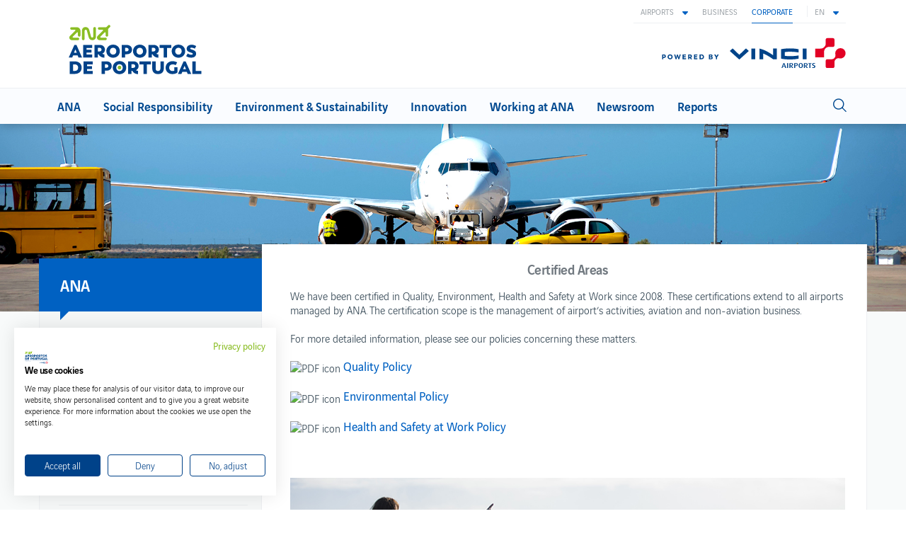

--- FILE ---
content_type: text/html; charset=UTF-8
request_url: https://www.ana.pt/en/institutional/ana/certified-areas
body_size: 29631
content:
<!DOCTYPE html>
<html lang="en" dir="ltr" prefix="og: https://ogp.me/ns#">
  <head>
    <meta charset="utf-8" />
<script nonce="l5CNLNWjTejvLGDUeZwxww">
            window.addEventListener('DOMContentLoaded', function() {
              // Store the nonce in a global variable that CookieFirst can access
              window.COOKIEFIRST_NONCE = 'l5CNLNWjTejvLGDUeZwxww';
              
              // Add a meta tag with the nonce for CookieFirst to read
              var meta = document.createElement('meta');
              meta.name = 'cookiefirst-nonce';
              meta.content = 'l5CNLNWjTejvLGDUeZwxww';
              document.head.appendChild(meta);
            });
          </script>
<script async src="https://www.googletagmanager.com/gtag/js?id=UA-22595303-3" nonce="l5CNLNWjTejvLGDUeZwxww"></script>
<script nonce="l5CNLNWjTejvLGDUeZwxww">window.dataLayer = window.dataLayer || [];function gtag(){dataLayer.push(arguments)};gtag("js", new Date());gtag("set", "developer_id.dMDhkMT", true);gtag("config", "AW-10887056951", {"groups":"default","allow_ad_personalization_signals":false,"page_location":location.pathname + location.search + location.hash});gtag("config", "UA-22595303-3", {"groups":"default","allow_ad_personalization_signals":false,"page_path":location.pathname + location.search + location.hash});gtag("config", "UA-79427312-3", {"groups":"default","allow_ad_personalization_signals":false,"page_path":location.pathname + location.search + location.hash});gtag("config", "G-LJ6PMW3P79", {"groups":"default","allow_ad_personalization_signals":false,"page_location":location.pathname + location.search + location.hash});gtag('set', 'allow_google_signals', false);</script>
<link rel="canonical" href="https://www.ana.pt/en/institutional/ana/certified-areas" />
<meta name="Generator" content="Drupal 9 (https://www.drupal.org)" />
<meta name="MobileOptimized" content="width" />
<meta name="HandheldFriendly" content="true" />
<meta name="viewport" content="width=device-width, initial-scale=1.0" />
<script nonce="l5CNLNWjTejvLGDUeZwxww">(function() {
          var origCreate = document.createElement.bind(document);
          document.createElement = function(tagName) {
            var el = origCreate(tagName);
            if (tagName.toLowerCase() === 'style') {
              el.setAttribute('nonce', 'l5CNLNWjTejvLGDUeZwxww');
            }
            return el;
          };
        })();</script>
<script nonce="l5CNLNWjTejvLGDUeZwxww">(function() {
          'use strict';
          // Store nonce globally for Modernizr.
          window.modernizrNonce = 'l5CNLNWjTejvLGDUeZwxww';

          // Patch document.createElement for  and .
          var originalCreateElement = document.createElement.bind(document);
          document.createElement = function(tagName) {
            var element = originalCreateElement(tagName);
            if (tagName.toLowerCase() === 'style' || tagName.toLowerCase() === 'script') {
              element.setAttribute('nonce', 'l5CNLNWjTejvLGDUeZwxww');
            }
            return element;
          };

          // Modernizr will follow using the patched createElement.
        })();</script>
<link rel="icon" href="/core/misc/favicon.ico" type="image/vnd.microsoft.icon" />
<link rel="alternate" hreflang="en" href="https://www.ana.pt/en/institutional/ana/certified-areas" />
<link rel="alternate" hreflang="pt-pt" href="https://www.ana.pt/pt/institucional/a-ana/areas-certificadas" />


    <meta http-equiv="X-UA-Compatible" content="IE=edge,chrome=1" &><script type="text/javascript">(window.NREUM||(NREUM={})).init={ajax:{deny_list:["bam.nr-data.net"]},feature_flags:["soft_nav"]};(window.NREUM||(NREUM={})).loader_config={licenseKey:"5c000dc6a2",applicationID:"70694827",browserID:"70694970"};;/*! For license information please see nr-loader-rum-1.308.0.min.js.LICENSE.txt */
(()=>{var e,t,r={163:(e,t,r)=>{"use strict";r.d(t,{j:()=>E});var n=r(384),i=r(1741);var a=r(2555);r(860).K7.genericEvents;const s="experimental.resources",o="register",c=e=>{if(!e||"string"!=typeof e)return!1;try{document.createDocumentFragment().querySelector(e)}catch{return!1}return!0};var d=r(2614),u=r(944),l=r(8122);const f="[data-nr-mask]",g=e=>(0,l.a)(e,(()=>{const e={feature_flags:[],experimental:{allow_registered_children:!1,resources:!1},mask_selector:"*",block_selector:"[data-nr-block]",mask_input_options:{color:!1,date:!1,"datetime-local":!1,email:!1,month:!1,number:!1,range:!1,search:!1,tel:!1,text:!1,time:!1,url:!1,week:!1,textarea:!1,select:!1,password:!0}};return{ajax:{deny_list:void 0,block_internal:!0,enabled:!0,autoStart:!0},api:{get allow_registered_children(){return e.feature_flags.includes(o)||e.experimental.allow_registered_children},set allow_registered_children(t){e.experimental.allow_registered_children=t},duplicate_registered_data:!1},browser_consent_mode:{enabled:!1},distributed_tracing:{enabled:void 0,exclude_newrelic_header:void 0,cors_use_newrelic_header:void 0,cors_use_tracecontext_headers:void 0,allowed_origins:void 0},get feature_flags(){return e.feature_flags},set feature_flags(t){e.feature_flags=t},generic_events:{enabled:!0,autoStart:!0},harvest:{interval:30},jserrors:{enabled:!0,autoStart:!0},logging:{enabled:!0,autoStart:!0},metrics:{enabled:!0,autoStart:!0},obfuscate:void 0,page_action:{enabled:!0},page_view_event:{enabled:!0,autoStart:!0},page_view_timing:{enabled:!0,autoStart:!0},performance:{capture_marks:!1,capture_measures:!1,capture_detail:!0,resources:{get enabled(){return e.feature_flags.includes(s)||e.experimental.resources},set enabled(t){e.experimental.resources=t},asset_types:[],first_party_domains:[],ignore_newrelic:!0}},privacy:{cookies_enabled:!0},proxy:{assets:void 0,beacon:void 0},session:{expiresMs:d.wk,inactiveMs:d.BB},session_replay:{autoStart:!0,enabled:!1,preload:!1,sampling_rate:10,error_sampling_rate:100,collect_fonts:!1,inline_images:!1,fix_stylesheets:!0,mask_all_inputs:!0,get mask_text_selector(){return e.mask_selector},set mask_text_selector(t){c(t)?e.mask_selector="".concat(t,",").concat(f):""===t||null===t?e.mask_selector=f:(0,u.R)(5,t)},get block_class(){return"nr-block"},get ignore_class(){return"nr-ignore"},get mask_text_class(){return"nr-mask"},get block_selector(){return e.block_selector},set block_selector(t){c(t)?e.block_selector+=",".concat(t):""!==t&&(0,u.R)(6,t)},get mask_input_options(){return e.mask_input_options},set mask_input_options(t){t&&"object"==typeof t?e.mask_input_options={...t,password:!0}:(0,u.R)(7,t)}},session_trace:{enabled:!0,autoStart:!0},soft_navigations:{enabled:!0,autoStart:!0},spa:{enabled:!0,autoStart:!0},ssl:void 0,user_actions:{enabled:!0,elementAttributes:["id","className","tagName","type"]}}})());var p=r(6154),m=r(9324);let h=0;const v={buildEnv:m.F3,distMethod:m.Xs,version:m.xv,originTime:p.WN},b={consented:!1},y={appMetadata:{},get consented(){return this.session?.state?.consent||b.consented},set consented(e){b.consented=e},customTransaction:void 0,denyList:void 0,disabled:!1,harvester:void 0,isolatedBacklog:!1,isRecording:!1,loaderType:void 0,maxBytes:3e4,obfuscator:void 0,onerror:void 0,ptid:void 0,releaseIds:{},session:void 0,timeKeeper:void 0,registeredEntities:[],jsAttributesMetadata:{bytes:0},get harvestCount(){return++h}},_=e=>{const t=(0,l.a)(e,y),r=Object.keys(v).reduce((e,t)=>(e[t]={value:v[t],writable:!1,configurable:!0,enumerable:!0},e),{});return Object.defineProperties(t,r)};var w=r(5701);const x=e=>{const t=e.startsWith("http");e+="/",r.p=t?e:"https://"+e};var R=r(7836),k=r(3241);const A={accountID:void 0,trustKey:void 0,agentID:void 0,licenseKey:void 0,applicationID:void 0,xpid:void 0},S=e=>(0,l.a)(e,A),T=new Set;function E(e,t={},r,s){let{init:o,info:c,loader_config:d,runtime:u={},exposed:l=!0}=t;if(!c){const e=(0,n.pV)();o=e.init,c=e.info,d=e.loader_config}e.init=g(o||{}),e.loader_config=S(d||{}),c.jsAttributes??={},p.bv&&(c.jsAttributes.isWorker=!0),e.info=(0,a.D)(c);const f=e.init,m=[c.beacon,c.errorBeacon];T.has(e.agentIdentifier)||(f.proxy.assets&&(x(f.proxy.assets),m.push(f.proxy.assets)),f.proxy.beacon&&m.push(f.proxy.beacon),e.beacons=[...m],function(e){const t=(0,n.pV)();Object.getOwnPropertyNames(i.W.prototype).forEach(r=>{const n=i.W.prototype[r];if("function"!=typeof n||"constructor"===n)return;let a=t[r];e[r]&&!1!==e.exposed&&"micro-agent"!==e.runtime?.loaderType&&(t[r]=(...t)=>{const n=e[r](...t);return a?a(...t):n})})}(e),(0,n.US)("activatedFeatures",w.B)),u.denyList=[...f.ajax.deny_list||[],...f.ajax.block_internal?m:[]],u.ptid=e.agentIdentifier,u.loaderType=r,e.runtime=_(u),T.has(e.agentIdentifier)||(e.ee=R.ee.get(e.agentIdentifier),e.exposed=l,(0,k.W)({agentIdentifier:e.agentIdentifier,drained:!!w.B?.[e.agentIdentifier],type:"lifecycle",name:"initialize",feature:void 0,data:e.config})),T.add(e.agentIdentifier)}},384:(e,t,r)=>{"use strict";r.d(t,{NT:()=>s,US:()=>u,Zm:()=>o,bQ:()=>d,dV:()=>c,pV:()=>l});var n=r(6154),i=r(1863),a=r(1910);const s={beacon:"bam.nr-data.net",errorBeacon:"bam.nr-data.net"};function o(){return n.gm.NREUM||(n.gm.NREUM={}),void 0===n.gm.newrelic&&(n.gm.newrelic=n.gm.NREUM),n.gm.NREUM}function c(){let e=o();return e.o||(e.o={ST:n.gm.setTimeout,SI:n.gm.setImmediate||n.gm.setInterval,CT:n.gm.clearTimeout,XHR:n.gm.XMLHttpRequest,REQ:n.gm.Request,EV:n.gm.Event,PR:n.gm.Promise,MO:n.gm.MutationObserver,FETCH:n.gm.fetch,WS:n.gm.WebSocket},(0,a.i)(...Object.values(e.o))),e}function d(e,t){let r=o();r.initializedAgents??={},t.initializedAt={ms:(0,i.t)(),date:new Date},r.initializedAgents[e]=t}function u(e,t){o()[e]=t}function l(){return function(){let e=o();const t=e.info||{};e.info={beacon:s.beacon,errorBeacon:s.errorBeacon,...t}}(),function(){let e=o();const t=e.init||{};e.init={...t}}(),c(),function(){let e=o();const t=e.loader_config||{};e.loader_config={...t}}(),o()}},782:(e,t,r)=>{"use strict";r.d(t,{T:()=>n});const n=r(860).K7.pageViewTiming},860:(e,t,r)=>{"use strict";r.d(t,{$J:()=>u,K7:()=>c,P3:()=>d,XX:()=>i,Yy:()=>o,df:()=>a,qY:()=>n,v4:()=>s});const n="events",i="jserrors",a="browser/blobs",s="rum",o="browser/logs",c={ajax:"ajax",genericEvents:"generic_events",jserrors:i,logging:"logging",metrics:"metrics",pageAction:"page_action",pageViewEvent:"page_view_event",pageViewTiming:"page_view_timing",sessionReplay:"session_replay",sessionTrace:"session_trace",softNav:"soft_navigations",spa:"spa"},d={[c.pageViewEvent]:1,[c.pageViewTiming]:2,[c.metrics]:3,[c.jserrors]:4,[c.spa]:5,[c.ajax]:6,[c.sessionTrace]:7,[c.softNav]:8,[c.sessionReplay]:9,[c.logging]:10,[c.genericEvents]:11},u={[c.pageViewEvent]:s,[c.pageViewTiming]:n,[c.ajax]:n,[c.spa]:n,[c.softNav]:n,[c.metrics]:i,[c.jserrors]:i,[c.sessionTrace]:a,[c.sessionReplay]:a,[c.logging]:o,[c.genericEvents]:"ins"}},944:(e,t,r)=>{"use strict";r.d(t,{R:()=>i});var n=r(3241);function i(e,t){"function"==typeof console.debug&&(console.debug("New Relic Warning: https://github.com/newrelic/newrelic-browser-agent/blob/main/docs/warning-codes.md#".concat(e),t),(0,n.W)({agentIdentifier:null,drained:null,type:"data",name:"warn",feature:"warn",data:{code:e,secondary:t}}))}},1687:(e,t,r)=>{"use strict";r.d(t,{Ak:()=>d,Ze:()=>f,x3:()=>u});var n=r(3241),i=r(7836),a=r(3606),s=r(860),o=r(2646);const c={};function d(e,t){const r={staged:!1,priority:s.P3[t]||0};l(e),c[e].get(t)||c[e].set(t,r)}function u(e,t){e&&c[e]&&(c[e].get(t)&&c[e].delete(t),p(e,t,!1),c[e].size&&g(e))}function l(e){if(!e)throw new Error("agentIdentifier required");c[e]||(c[e]=new Map)}function f(e="",t="feature",r=!1){if(l(e),!e||!c[e].get(t)||r)return p(e,t);c[e].get(t).staged=!0,g(e)}function g(e){const t=Array.from(c[e]);t.every(([e,t])=>t.staged)&&(t.sort((e,t)=>e[1].priority-t[1].priority),t.forEach(([t])=>{c[e].delete(t),p(e,t)}))}function p(e,t,r=!0){const s=e?i.ee.get(e):i.ee,c=a.i.handlers;if(!s.aborted&&s.backlog&&c){if((0,n.W)({agentIdentifier:e,type:"lifecycle",name:"drain",feature:t}),r){const e=s.backlog[t],r=c[t];if(r){for(let t=0;e&&t<e.length;++t)m(e[t],r);Object.entries(r).forEach(([e,t])=>{Object.values(t||{}).forEach(t=>{t[0]?.on&&t[0]?.context()instanceof o.y&&t[0].on(e,t[1])})})}}s.isolatedBacklog||delete c[t],s.backlog[t]=null,s.emit("drain-"+t,[])}}function m(e,t){var r=e[1];Object.values(t[r]||{}).forEach(t=>{var r=e[0];if(t[0]===r){var n=t[1],i=e[3],a=e[2];n.apply(i,a)}})}},1738:(e,t,r)=>{"use strict";r.d(t,{U:()=>g,Y:()=>f});var n=r(3241),i=r(9908),a=r(1863),s=r(944),o=r(5701),c=r(3969),d=r(8362),u=r(860),l=r(4261);function f(e,t,r,a){const f=a||r;!f||f[e]&&f[e]!==d.d.prototype[e]||(f[e]=function(){(0,i.p)(c.xV,["API/"+e+"/called"],void 0,u.K7.metrics,r.ee),(0,n.W)({agentIdentifier:r.agentIdentifier,drained:!!o.B?.[r.agentIdentifier],type:"data",name:"api",feature:l.Pl+e,data:{}});try{return t.apply(this,arguments)}catch(e){(0,s.R)(23,e)}})}function g(e,t,r,n,s){const o=e.info;null===r?delete o.jsAttributes[t]:o.jsAttributes[t]=r,(s||null===r)&&(0,i.p)(l.Pl+n,[(0,a.t)(),t,r],void 0,"session",e.ee)}},1741:(e,t,r)=>{"use strict";r.d(t,{W:()=>a});var n=r(944),i=r(4261);class a{#e(e,...t){if(this[e]!==a.prototype[e])return this[e](...t);(0,n.R)(35,e)}addPageAction(e,t){return this.#e(i.hG,e,t)}register(e){return this.#e(i.eY,e)}recordCustomEvent(e,t){return this.#e(i.fF,e,t)}setPageViewName(e,t){return this.#e(i.Fw,e,t)}setCustomAttribute(e,t,r){return this.#e(i.cD,e,t,r)}noticeError(e,t){return this.#e(i.o5,e,t)}setUserId(e,t=!1){return this.#e(i.Dl,e,t)}setApplicationVersion(e){return this.#e(i.nb,e)}setErrorHandler(e){return this.#e(i.bt,e)}addRelease(e,t){return this.#e(i.k6,e,t)}log(e,t){return this.#e(i.$9,e,t)}start(){return this.#e(i.d3)}finished(e){return this.#e(i.BL,e)}recordReplay(){return this.#e(i.CH)}pauseReplay(){return this.#e(i.Tb)}addToTrace(e){return this.#e(i.U2,e)}setCurrentRouteName(e){return this.#e(i.PA,e)}interaction(e){return this.#e(i.dT,e)}wrapLogger(e,t,r){return this.#e(i.Wb,e,t,r)}measure(e,t){return this.#e(i.V1,e,t)}consent(e){return this.#e(i.Pv,e)}}},1863:(e,t,r)=>{"use strict";function n(){return Math.floor(performance.now())}r.d(t,{t:()=>n})},1910:(e,t,r)=>{"use strict";r.d(t,{i:()=>a});var n=r(944);const i=new Map;function a(...e){return e.every(e=>{if(i.has(e))return i.get(e);const t="function"==typeof e?e.toString():"",r=t.includes("[native code]"),a=t.includes("nrWrapper");return r||a||(0,n.R)(64,e?.name||t),i.set(e,r),r})}},2555:(e,t,r)=>{"use strict";r.d(t,{D:()=>o,f:()=>s});var n=r(384),i=r(8122);const a={beacon:n.NT.beacon,errorBeacon:n.NT.errorBeacon,licenseKey:void 0,applicationID:void 0,sa:void 0,queueTime:void 0,applicationTime:void 0,ttGuid:void 0,user:void 0,account:void 0,product:void 0,extra:void 0,jsAttributes:{},userAttributes:void 0,atts:void 0,transactionName:void 0,tNamePlain:void 0};function s(e){try{return!!e.licenseKey&&!!e.errorBeacon&&!!e.applicationID}catch(e){return!1}}const o=e=>(0,i.a)(e,a)},2614:(e,t,r)=>{"use strict";r.d(t,{BB:()=>s,H3:()=>n,g:()=>d,iL:()=>c,tS:()=>o,uh:()=>i,wk:()=>a});const n="NRBA",i="SESSION",a=144e5,s=18e5,o={STARTED:"session-started",PAUSE:"session-pause",RESET:"session-reset",RESUME:"session-resume",UPDATE:"session-update"},c={SAME_TAB:"same-tab",CROSS_TAB:"cross-tab"},d={OFF:0,FULL:1,ERROR:2}},2646:(e,t,r)=>{"use strict";r.d(t,{y:()=>n});class n{constructor(e){this.contextId=e}}},2843:(e,t,r)=>{"use strict";r.d(t,{G:()=>a,u:()=>i});var n=r(3878);function i(e,t=!1,r,i){(0,n.DD)("visibilitychange",function(){if(t)return void("hidden"===document.visibilityState&&e());e(document.visibilityState)},r,i)}function a(e,t,r){(0,n.sp)("pagehide",e,t,r)}},3241:(e,t,r)=>{"use strict";r.d(t,{W:()=>a});var n=r(6154);const i="newrelic";function a(e={}){try{n.gm.dispatchEvent(new CustomEvent(i,{detail:e}))}catch(e){}}},3606:(e,t,r)=>{"use strict";r.d(t,{i:()=>a});var n=r(9908);a.on=s;var i=a.handlers={};function a(e,t,r,a){s(a||n.d,i,e,t,r)}function s(e,t,r,i,a){a||(a="feature"),e||(e=n.d);var s=t[a]=t[a]||{};(s[r]=s[r]||[]).push([e,i])}},3878:(e,t,r)=>{"use strict";function n(e,t){return{capture:e,passive:!1,signal:t}}function i(e,t,r=!1,i){window.addEventListener(e,t,n(r,i))}function a(e,t,r=!1,i){document.addEventListener(e,t,n(r,i))}r.d(t,{DD:()=>a,jT:()=>n,sp:()=>i})},3969:(e,t,r)=>{"use strict";r.d(t,{TZ:()=>n,XG:()=>o,rs:()=>i,xV:()=>s,z_:()=>a});const n=r(860).K7.metrics,i="sm",a="cm",s="storeSupportabilityMetrics",o="storeEventMetrics"},4234:(e,t,r)=>{"use strict";r.d(t,{W:()=>a});var n=r(7836),i=r(1687);class a{constructor(e,t){this.agentIdentifier=e,this.ee=n.ee.get(e),this.featureName=t,this.blocked=!1}deregisterDrain(){(0,i.x3)(this.agentIdentifier,this.featureName)}}},4261:(e,t,r)=>{"use strict";r.d(t,{$9:()=>d,BL:()=>o,CH:()=>g,Dl:()=>_,Fw:()=>y,PA:()=>h,Pl:()=>n,Pv:()=>k,Tb:()=>l,U2:()=>a,V1:()=>R,Wb:()=>x,bt:()=>b,cD:()=>v,d3:()=>w,dT:()=>c,eY:()=>p,fF:()=>f,hG:()=>i,k6:()=>s,nb:()=>m,o5:()=>u});const n="api-",i="addPageAction",a="addToTrace",s="addRelease",o="finished",c="interaction",d="log",u="noticeError",l="pauseReplay",f="recordCustomEvent",g="recordReplay",p="register",m="setApplicationVersion",h="setCurrentRouteName",v="setCustomAttribute",b="setErrorHandler",y="setPageViewName",_="setUserId",w="start",x="wrapLogger",R="measure",k="consent"},5289:(e,t,r)=>{"use strict";r.d(t,{GG:()=>s,Qr:()=>c,sB:()=>o});var n=r(3878),i=r(6389);function a(){return"undefined"==typeof document||"complete"===document.readyState}function s(e,t){if(a())return e();const r=(0,i.J)(e),s=setInterval(()=>{a()&&(clearInterval(s),r())},500);(0,n.sp)("load",r,t)}function o(e){if(a())return e();(0,n.DD)("DOMContentLoaded",e)}function c(e){if(a())return e();(0,n.sp)("popstate",e)}},5607:(e,t,r)=>{"use strict";r.d(t,{W:()=>n});const n=(0,r(9566).bz)()},5701:(e,t,r)=>{"use strict";r.d(t,{B:()=>a,t:()=>s});var n=r(3241);const i=new Set,a={};function s(e,t){const r=t.agentIdentifier;a[r]??={},e&&"object"==typeof e&&(i.has(r)||(t.ee.emit("rumresp",[e]),a[r]=e,i.add(r),(0,n.W)({agentIdentifier:r,loaded:!0,drained:!0,type:"lifecycle",name:"load",feature:void 0,data:e})))}},6154:(e,t,r)=>{"use strict";r.d(t,{OF:()=>c,RI:()=>i,WN:()=>u,bv:()=>a,eN:()=>l,gm:()=>s,mw:()=>o,sb:()=>d});var n=r(1863);const i="undefined"!=typeof window&&!!window.document,a="undefined"!=typeof WorkerGlobalScope&&("undefined"!=typeof self&&self instanceof WorkerGlobalScope&&self.navigator instanceof WorkerNavigator||"undefined"!=typeof globalThis&&globalThis instanceof WorkerGlobalScope&&globalThis.navigator instanceof WorkerNavigator),s=i?window:"undefined"!=typeof WorkerGlobalScope&&("undefined"!=typeof self&&self instanceof WorkerGlobalScope&&self||"undefined"!=typeof globalThis&&globalThis instanceof WorkerGlobalScope&&globalThis),o=Boolean("hidden"===s?.document?.visibilityState),c=/iPad|iPhone|iPod/.test(s.navigator?.userAgent),d=c&&"undefined"==typeof SharedWorker,u=((()=>{const e=s.navigator?.userAgent?.match(/Firefox[/\s](\d+\.\d+)/);Array.isArray(e)&&e.length>=2&&e[1]})(),Date.now()-(0,n.t)()),l=()=>"undefined"!=typeof PerformanceNavigationTiming&&s?.performance?.getEntriesByType("navigation")?.[0]?.responseStart},6389:(e,t,r)=>{"use strict";function n(e,t=500,r={}){const n=r?.leading||!1;let i;return(...r)=>{n&&void 0===i&&(e.apply(this,r),i=setTimeout(()=>{i=clearTimeout(i)},t)),n||(clearTimeout(i),i=setTimeout(()=>{e.apply(this,r)},t))}}function i(e){let t=!1;return(...r)=>{t||(t=!0,e.apply(this,r))}}r.d(t,{J:()=>i,s:()=>n})},6630:(e,t,r)=>{"use strict";r.d(t,{T:()=>n});const n=r(860).K7.pageViewEvent},7699:(e,t,r)=>{"use strict";r.d(t,{It:()=>a,KC:()=>o,No:()=>i,qh:()=>s});var n=r(860);const i=16e3,a=1e6,s="SESSION_ERROR",o={[n.K7.logging]:!0,[n.K7.genericEvents]:!1,[n.K7.jserrors]:!1,[n.K7.ajax]:!1}},7836:(e,t,r)=>{"use strict";r.d(t,{P:()=>o,ee:()=>c});var n=r(384),i=r(8990),a=r(2646),s=r(5607);const o="nr@context:".concat(s.W),c=function e(t,r){var n={},s={},u={},l=!1;try{l=16===r.length&&d.initializedAgents?.[r]?.runtime.isolatedBacklog}catch(e){}var f={on:p,addEventListener:p,removeEventListener:function(e,t){var r=n[e];if(!r)return;for(var i=0;i<r.length;i++)r[i]===t&&r.splice(i,1)},emit:function(e,r,n,i,a){!1!==a&&(a=!0);if(c.aborted&&!i)return;t&&a&&t.emit(e,r,n);var o=g(n);m(e).forEach(e=>{e.apply(o,r)});var d=v()[s[e]];d&&d.push([f,e,r,o]);return o},get:h,listeners:m,context:g,buffer:function(e,t){const r=v();if(t=t||"feature",f.aborted)return;Object.entries(e||{}).forEach(([e,n])=>{s[n]=t,t in r||(r[t]=[])})},abort:function(){f._aborted=!0,Object.keys(f.backlog).forEach(e=>{delete f.backlog[e]})},isBuffering:function(e){return!!v()[s[e]]},debugId:r,backlog:l?{}:t&&"object"==typeof t.backlog?t.backlog:{},isolatedBacklog:l};return Object.defineProperty(f,"aborted",{get:()=>{let e=f._aborted||!1;return e||(t&&(e=t.aborted),e)}}),f;function g(e){return e&&e instanceof a.y?e:e?(0,i.I)(e,o,()=>new a.y(o)):new a.y(o)}function p(e,t){n[e]=m(e).concat(t)}function m(e){return n[e]||[]}function h(t){return u[t]=u[t]||e(f,t)}function v(){return f.backlog}}(void 0,"globalEE"),d=(0,n.Zm)();d.ee||(d.ee=c)},8122:(e,t,r)=>{"use strict";r.d(t,{a:()=>i});var n=r(944);function i(e,t){try{if(!e||"object"!=typeof e)return(0,n.R)(3);if(!t||"object"!=typeof t)return(0,n.R)(4);const r=Object.create(Object.getPrototypeOf(t),Object.getOwnPropertyDescriptors(t)),a=0===Object.keys(r).length?e:r;for(let s in a)if(void 0!==e[s])try{if(null===e[s]){r[s]=null;continue}Array.isArray(e[s])&&Array.isArray(t[s])?r[s]=Array.from(new Set([...e[s],...t[s]])):"object"==typeof e[s]&&"object"==typeof t[s]?r[s]=i(e[s],t[s]):r[s]=e[s]}catch(e){r[s]||(0,n.R)(1,e)}return r}catch(e){(0,n.R)(2,e)}}},8362:(e,t,r)=>{"use strict";r.d(t,{d:()=>a});var n=r(9566),i=r(1741);class a extends i.W{agentIdentifier=(0,n.LA)(16)}},8374:(e,t,r)=>{r.nc=(()=>{try{return document?.currentScript?.nonce}catch(e){}return""})()},8990:(e,t,r)=>{"use strict";r.d(t,{I:()=>i});var n=Object.prototype.hasOwnProperty;function i(e,t,r){if(n.call(e,t))return e[t];var i=r();if(Object.defineProperty&&Object.keys)try{return Object.defineProperty(e,t,{value:i,writable:!0,enumerable:!1}),i}catch(e){}return e[t]=i,i}},9324:(e,t,r)=>{"use strict";r.d(t,{F3:()=>i,Xs:()=>a,xv:()=>n});const n="1.308.0",i="PROD",a="CDN"},9566:(e,t,r)=>{"use strict";r.d(t,{LA:()=>o,bz:()=>s});var n=r(6154);const i="xxxxxxxx-xxxx-4xxx-yxxx-xxxxxxxxxxxx";function a(e,t){return e?15&e[t]:16*Math.random()|0}function s(){const e=n.gm?.crypto||n.gm?.msCrypto;let t,r=0;return e&&e.getRandomValues&&(t=e.getRandomValues(new Uint8Array(30))),i.split("").map(e=>"x"===e?a(t,r++).toString(16):"y"===e?(3&a()|8).toString(16):e).join("")}function o(e){const t=n.gm?.crypto||n.gm?.msCrypto;let r,i=0;t&&t.getRandomValues&&(r=t.getRandomValues(new Uint8Array(e)));const s=[];for(var o=0;o<e;o++)s.push(a(r,i++).toString(16));return s.join("")}},9908:(e,t,r)=>{"use strict";r.d(t,{d:()=>n,p:()=>i});var n=r(7836).ee.get("handle");function i(e,t,r,i,a){a?(a.buffer([e],i),a.emit(e,t,r)):(n.buffer([e],i),n.emit(e,t,r))}}},n={};function i(e){var t=n[e];if(void 0!==t)return t.exports;var a=n[e]={exports:{}};return r[e](a,a.exports,i),a.exports}i.m=r,i.d=(e,t)=>{for(var r in t)i.o(t,r)&&!i.o(e,r)&&Object.defineProperty(e,r,{enumerable:!0,get:t[r]})},i.f={},i.e=e=>Promise.all(Object.keys(i.f).reduce((t,r)=>(i.f[r](e,t),t),[])),i.u=e=>"nr-rum-1.308.0.min.js",i.o=(e,t)=>Object.prototype.hasOwnProperty.call(e,t),e={},t="NRBA-1.308.0.PROD:",i.l=(r,n,a,s)=>{if(e[r])e[r].push(n);else{var o,c;if(void 0!==a)for(var d=document.getElementsByTagName("script"),u=0;u<d.length;u++){var l=d[u];if(l.getAttribute("src")==r||l.getAttribute("data-webpack")==t+a){o=l;break}}if(!o){c=!0;var f={296:"sha512-+MIMDsOcckGXa1EdWHqFNv7P+JUkd5kQwCBr3KE6uCvnsBNUrdSt4a/3/L4j4TxtnaMNjHpza2/erNQbpacJQA=="};(o=document.createElement("script")).charset="utf-8",i.nc&&o.setAttribute("nonce",i.nc),o.setAttribute("data-webpack",t+a),o.src=r,0!==o.src.indexOf(window.location.origin+"/")&&(o.crossOrigin="anonymous"),f[s]&&(o.integrity=f[s])}e[r]=[n];var g=(t,n)=>{o.onerror=o.onload=null,clearTimeout(p);var i=e[r];if(delete e[r],o.parentNode&&o.parentNode.removeChild(o),i&&i.forEach(e=>e(n)),t)return t(n)},p=setTimeout(g.bind(null,void 0,{type:"timeout",target:o}),12e4);o.onerror=g.bind(null,o.onerror),o.onload=g.bind(null,o.onload),c&&document.head.appendChild(o)}},i.r=e=>{"undefined"!=typeof Symbol&&Symbol.toStringTag&&Object.defineProperty(e,Symbol.toStringTag,{value:"Module"}),Object.defineProperty(e,"__esModule",{value:!0})},i.p="https://js-agent.newrelic.com/",(()=>{var e={374:0,840:0};i.f.j=(t,r)=>{var n=i.o(e,t)?e[t]:void 0;if(0!==n)if(n)r.push(n[2]);else{var a=new Promise((r,i)=>n=e[t]=[r,i]);r.push(n[2]=a);var s=i.p+i.u(t),o=new Error;i.l(s,r=>{if(i.o(e,t)&&(0!==(n=e[t])&&(e[t]=void 0),n)){var a=r&&("load"===r.type?"missing":r.type),s=r&&r.target&&r.target.src;o.message="Loading chunk "+t+" failed: ("+a+": "+s+")",o.name="ChunkLoadError",o.type=a,o.request=s,n[1](o)}},"chunk-"+t,t)}};var t=(t,r)=>{var n,a,[s,o,c]=r,d=0;if(s.some(t=>0!==e[t])){for(n in o)i.o(o,n)&&(i.m[n]=o[n]);if(c)c(i)}for(t&&t(r);d<s.length;d++)a=s[d],i.o(e,a)&&e[a]&&e[a][0](),e[a]=0},r=self["webpackChunk:NRBA-1.308.0.PROD"]=self["webpackChunk:NRBA-1.308.0.PROD"]||[];r.forEach(t.bind(null,0)),r.push=t.bind(null,r.push.bind(r))})(),(()=>{"use strict";i(8374);var e=i(8362),t=i(860);const r=Object.values(t.K7);var n=i(163);var a=i(9908),s=i(1863),o=i(4261),c=i(1738);var d=i(1687),u=i(4234),l=i(5289),f=i(6154),g=i(944),p=i(384);const m=e=>f.RI&&!0===e?.privacy.cookies_enabled;function h(e){return!!(0,p.dV)().o.MO&&m(e)&&!0===e?.session_trace.enabled}var v=i(6389),b=i(7699);class y extends u.W{constructor(e,t){super(e.agentIdentifier,t),this.agentRef=e,this.abortHandler=void 0,this.featAggregate=void 0,this.loadedSuccessfully=void 0,this.onAggregateImported=new Promise(e=>{this.loadedSuccessfully=e}),this.deferred=Promise.resolve(),!1===e.init[this.featureName].autoStart?this.deferred=new Promise((t,r)=>{this.ee.on("manual-start-all",(0,v.J)(()=>{(0,d.Ak)(e.agentIdentifier,this.featureName),t()}))}):(0,d.Ak)(e.agentIdentifier,t)}importAggregator(e,t,r={}){if(this.featAggregate)return;const n=async()=>{let n;await this.deferred;try{if(m(e.init)){const{setupAgentSession:t}=await i.e(296).then(i.bind(i,3305));n=t(e)}}catch(e){(0,g.R)(20,e),this.ee.emit("internal-error",[e]),(0,a.p)(b.qh,[e],void 0,this.featureName,this.ee)}try{if(!this.#t(this.featureName,n,e.init))return(0,d.Ze)(this.agentIdentifier,this.featureName),void this.loadedSuccessfully(!1);const{Aggregate:i}=await t();this.featAggregate=new i(e,r),e.runtime.harvester.initializedAggregates.push(this.featAggregate),this.loadedSuccessfully(!0)}catch(e){(0,g.R)(34,e),this.abortHandler?.(),(0,d.Ze)(this.agentIdentifier,this.featureName,!0),this.loadedSuccessfully(!1),this.ee&&this.ee.abort()}};f.RI?(0,l.GG)(()=>n(),!0):n()}#t(e,r,n){if(this.blocked)return!1;switch(e){case t.K7.sessionReplay:return h(n)&&!!r;case t.K7.sessionTrace:return!!r;default:return!0}}}var _=i(6630),w=i(2614),x=i(3241);class R extends y{static featureName=_.T;constructor(e){var t;super(e,_.T),this.setupInspectionEvents(e.agentIdentifier),t=e,(0,c.Y)(o.Fw,function(e,r){"string"==typeof e&&("/"!==e.charAt(0)&&(e="/"+e),t.runtime.customTransaction=(r||"http://custom.transaction")+e,(0,a.p)(o.Pl+o.Fw,[(0,s.t)()],void 0,void 0,t.ee))},t),this.importAggregator(e,()=>i.e(296).then(i.bind(i,3943)))}setupInspectionEvents(e){const t=(t,r)=>{t&&(0,x.W)({agentIdentifier:e,timeStamp:t.timeStamp,loaded:"complete"===t.target.readyState,type:"window",name:r,data:t.target.location+""})};(0,l.sB)(e=>{t(e,"DOMContentLoaded")}),(0,l.GG)(e=>{t(e,"load")}),(0,l.Qr)(e=>{t(e,"navigate")}),this.ee.on(w.tS.UPDATE,(t,r)=>{(0,x.W)({agentIdentifier:e,type:"lifecycle",name:"session",data:r})})}}class k extends e.d{constructor(e){var t;(super(),f.gm)?(this.features={},(0,p.bQ)(this.agentIdentifier,this),this.desiredFeatures=new Set(e.features||[]),this.desiredFeatures.add(R),(0,n.j)(this,e,e.loaderType||"agent"),t=this,(0,c.Y)(o.cD,function(e,r,n=!1){if("string"==typeof e){if(["string","number","boolean"].includes(typeof r)||null===r)return(0,c.U)(t,e,r,o.cD,n);(0,g.R)(40,typeof r)}else(0,g.R)(39,typeof e)},t),function(e){(0,c.Y)(o.Dl,function(t,r=!1){if("string"!=typeof t&&null!==t)return void(0,g.R)(41,typeof t);const n=e.info.jsAttributes["enduser.id"];r&&null!=n&&n!==t?(0,a.p)(o.Pl+"setUserIdAndResetSession",[t],void 0,"session",e.ee):(0,c.U)(e,"enduser.id",t,o.Dl,!0)},e)}(this),function(e){(0,c.Y)(o.nb,function(t){if("string"==typeof t||null===t)return(0,c.U)(e,"application.version",t,o.nb,!1);(0,g.R)(42,typeof t)},e)}(this),function(e){(0,c.Y)(o.d3,function(){e.ee.emit("manual-start-all")},e)}(this),function(e){(0,c.Y)(o.Pv,function(t=!0){if("boolean"==typeof t){if((0,a.p)(o.Pl+o.Pv,[t],void 0,"session",e.ee),e.runtime.consented=t,t){const t=e.features.page_view_event;t.onAggregateImported.then(e=>{const r=t.featAggregate;e&&!r.sentRum&&r.sendRum()})}}else(0,g.R)(65,typeof t)},e)}(this),this.run()):(0,g.R)(21)}get config(){return{info:this.info,init:this.init,loader_config:this.loader_config,runtime:this.runtime}}get api(){return this}run(){try{const e=function(e){const t={};return r.forEach(r=>{t[r]=!!e[r]?.enabled}),t}(this.init),n=[...this.desiredFeatures];n.sort((e,r)=>t.P3[e.featureName]-t.P3[r.featureName]),n.forEach(r=>{if(!e[r.featureName]&&r.featureName!==t.K7.pageViewEvent)return;if(r.featureName===t.K7.spa)return void(0,g.R)(67);const n=function(e){switch(e){case t.K7.ajax:return[t.K7.jserrors];case t.K7.sessionTrace:return[t.K7.ajax,t.K7.pageViewEvent];case t.K7.sessionReplay:return[t.K7.sessionTrace];case t.K7.pageViewTiming:return[t.K7.pageViewEvent];default:return[]}}(r.featureName).filter(e=>!(e in this.features));n.length>0&&(0,g.R)(36,{targetFeature:r.featureName,missingDependencies:n}),this.features[r.featureName]=new r(this)})}catch(e){(0,g.R)(22,e);for(const e in this.features)this.features[e].abortHandler?.();const t=(0,p.Zm)();delete t.initializedAgents[this.agentIdentifier]?.features,delete this.sharedAggregator;return t.ee.get(this.agentIdentifier).abort(),!1}}}var A=i(2843),S=i(782);class T extends y{static featureName=S.T;constructor(e){super(e,S.T),f.RI&&((0,A.u)(()=>(0,a.p)("docHidden",[(0,s.t)()],void 0,S.T,this.ee),!0),(0,A.G)(()=>(0,a.p)("winPagehide",[(0,s.t)()],void 0,S.T,this.ee)),this.importAggregator(e,()=>i.e(296).then(i.bind(i,2117))))}}var E=i(3969);class I extends y{static featureName=E.TZ;constructor(e){super(e,E.TZ),f.RI&&document.addEventListener("securitypolicyviolation",e=>{(0,a.p)(E.xV,["Generic/CSPViolation/Detected"],void 0,this.featureName,this.ee)}),this.importAggregator(e,()=>i.e(296).then(i.bind(i,9623)))}}new k({features:[R,T,I],loaderType:"lite"})})()})();</script>
    <meta name="apple-mobile-web-app-capable" content="yes" &>

    <title>Certified Areas | Corporate</title>

    <link rel="icon" href="/themes/custom/ANA/favicon/favicon.ico" />
    <link rel="icon" type="image/png" href="/themes/custom/ANA/favicon/favicon-32x32.png" sizes="32x32" />
    <link rel="icon" type="image/png" href="/themes/custom/ANA/favicon/favicon-16x16.png" sizes="16x16" />

    <link rel="stylesheet" media="all" href="/sites/default/files/css/css_zTmJkBpKUAuFoJksnbvzDpbjTout5jw9667JsyMoDAk.css" nonce="3W8N7VGjqyzEHYmESuT2JQ" />
<link rel="stylesheet" media="all" href="/sites/default/files/css/css__pv3Fot-GA6sjZUwuiJDf0MHn4rkZkdhptGRn-kSPcA.css" nonce="3W8N7VGjqyzEHYmESuT2JQ" />

    
  </head>
  <body>
        <a href="#main-content" class="visually-hidden focusable">
      Skip to main content
    </a>
    
      <div class="dialog-off-canvas-main-canvas" data-off-canvas-main-canvas>
    
<div class="layout-container">

  <div class="tabs">
      <div>
    <div data-drupal-messages-fallback class="hidden"></div>

  </div>

  </div>

        
<div class="header-wrap">
  <header class="page-header" id="header-inst">
        <div class="header-top">
      <div class="row">

                <div class="page-header-logos">
                    <nav class="navbar header-sec-nav">
            <ul class="nav navbar-nav">
              <li class="nav-item airports dropdown">
                <button class="dropdown-toggle" type="button" data-toggle="dropdown" role="button" aria-haspopup="true" aria-expanded="false">
                  <span class="text">AIRPORTS</span>
                </button>
                <ul class="dropdown-menu">
                                      <li class="dropdown-item">
                      <a href="https://www.aeroportolisboa.pt/en/lis/home" title="Lisboa">
                        <span>Lisboa</span>
                      </a>
                    </li>
                                      <li class="dropdown-item">
                      <a href="https://www.aeroportoporto.pt/en/opo/home" title="Porto">
                        <span>Porto</span>
                      </a>
                    </li>
                                      <li class="dropdown-item">
                      <a href="https://www.aeroportofaro.pt/en/fao/home" title="Faro">
                        <span>Faro</span>
                      </a>
                    </li>
                                      <li class="dropdown-item">
                      <a href="https://www.aeroportobeja.pt/en/byj/home" title="Beja">
                        <span>Beja</span>
                      </a>
                    </li>
                                      <li class="dropdown-item">
                      <a href="https://www.aeroportomadeira.pt/en/fnc/home" title="Madeira">
                        <span>Madeira</span>
                      </a>
                    </li>
                                      <li class="dropdown-item">
                      <a href="https://www.aeroportoportosanto.pt/en/pxo/home" title="Porto Santo">
                        <span>Porto Santo</span>
                      </a>
                    </li>
                                      <li class="dropdown-item">
                      <a href="https://www.aeroportopontadelgada.pt/en/pdl/home" title="Ponta Delgada">
                        <span>Ponta Delgada</span>
                      </a>
                    </li>
                                      <li class="dropdown-item">
                      <a href="https://www.aeroportosantamaria.pt/en/sma/home" title="Santa Maria">
                        <span>Santa Maria</span>
                      </a>
                    </li>
                                      <li class="dropdown-item">
                      <a href="https://www.aeroportohorta.pt/en/hor/home" title="Horta">
                        <span>Horta</span>
                      </a>
                    </li>
                                      <li class="dropdown-item">
                      <a href="https://www.aeroportoflores.pt/en/flw/home" title="Flores">
                        <span>Flores</span>
                      </a>
                    </li>
                                  </ul>
              </li>

              <li class="nav-item  "><a class="nav-link" href="/en/business/home" title="Business">Business</a></li><li class="nav-item  active"><a class="nav-link" href="/en/corporate/home" title="Corporate">Corporate</a></li>

              <li class="nav-item languages dropdown">
                                                  <button class="dropdown-toggle" type="button" data-toggle="dropdown" role="button" aria-haspopup="true" aria-expanded="false">
                    <span class="text">en</span>
                  </button>
                  <ul class="dropdown-menu">
                                          <li class="dropdown-item active">
                        <a href="/en/institutional/ana/certified-areas" title="" data-mobile-title="en" data-desktop-title="English">English</a>
                      </li>
                                          <li class="dropdown-item ">
                        <a href="/pt/institucional/a-ana/areas-certificadas" title="" data-mobile-title="pt" data-desktop-title="Português">Português</a>
                      </li>
                                      </ul>
                              </li>
            </ul>
          </nav>
                    <div class="header-logos">
            <div class="header-logos">
	<a href="http://www.vinci-airports.com/" title="" target="_blank" class="header-logo">
		<figure>
			<img src="/themes/custom/ANA/images/logos/marca_vinci_2023-01.svg" alt="Vinci Airports" class="powered-vinci-logo">
		</figure>
	</a>
</div>

          </div>
        </div>
                <div class="page-header-heading">
          <a href="/en/corporate/home" title="Corporate">
            <figure class="header-logo top-logo">
              <img class="ana-header-logo" src="/themes/custom/ANA/images/logos/marca_ana.svg" alt="Corporate">
            </figure>
          </a>
          <button type="button" class="navbar-toggle menu-open" data-toggle="collapse" data-target="#header-main-nav">
            <span class="icon-bar"></span>
            <span class="icon-bar"></span>
            <span class="icon-bar"></span>
          </button>
        </div>
      </div>
    </div>
        <nav class="navbar header-main-nav collapse navbar-collapse" id="header-main-nav">
      <ul class="nav navbar-nav">
                <li class="nav-item search">
          <form class="hideSubmitButton-processed">
            <div class="input-group">
              <input type="search" class="form-control" placeholder="Search...">
              <span class="input-group-btn">
                <button class="btn btn-primary">
                  <span class="i-search"></span>
                </button>
              </span>
            </div>
          </form>
        </li>

          <li class="nav-item multiple dropdown mega-menu">

    <button class="dropdown-toggle" style="padding: 0 16px">
      <span>ANA</span>
    </button>

    <ul class="dropdown-menu row container">
      <li>
        <button class="back-link">
          <span class="link-group-icon i-s-arrow-left"></span>
          <span class="link-group-text">ANA</span>
        </button>
      </li>

                                                    
              <li class="column col-xs-12">
          <nav class="navbar"><ul class="nav sub-navbar-nav ul"><li class="sub-nav-item"><a href="/en/corporate/ana/about-ana" title="About ANA"><span>About ANA</span></a></li><li class="sub-nav-item"><a href="/en/institutional/ana/our-business-activity" title="Our business activity"><span>Our business activity</span></a></li><li class="sub-nav-item"><a href="/en/institutional/ana/corporate-governance" title="Corporate Governance"><span>Corporate Governance</span></a></li><li class="sub-nav-item"><a href="/en/institutional/ana/mission-vision-and-values" title="Mission, Vision and Values"><span>Mission, Vision and Values</span></a></li><li class="sub-nav-item"><a href="/en/lis/institutional/executive-bodies" title="Executive Bodies"><span>Executive Bodies</span></a></li><li class="sub-nav-item"><a href="/en/institutional/ana/certified-areas" title="Certified Areas"><span>Certified Areas</span></a></li><li class="sub-nav-item"><a href="/en/corporate/ana/ethics-and-conduct" title="Ethics and Conduct"><span>Ethics and Conduct</span></a></li></ul></nav>
        </li>
          </ul>
  </li>
  <li class="nav-item multiple dropdown mega-menu">

    <button class="dropdown-toggle" style="padding: 0 16px">
      <span>Social Responsibility</span>
    </button>

    <ul class="dropdown-menu row container">
      <li>
        <button class="back-link">
          <span class="link-group-icon i-s-arrow-left"></span>
          <span class="link-group-text">Social Responsibility</span>
        </button>
      </li>

                                                    
              <li class="column col-xs-12">
          <nav class="navbar"><ul class="nav sub-navbar-nav ul"><li class="sub-nav-item"><a href="/en/corporate/social-responsability/vinci-programme-for-citizenship" title="VINCI Programme for Citizenship"><span>VINCI Programme for Citizenship</span></a></li><li class="sub-nav-item"><a href="/en/corporate/social-responsability/partnerships-" title="Partnerships"><span>Partnerships</span></a></li></ul></nav>
        </li>
          </ul>
  </li>
  <li class="nav-item multiple dropdown mega-menu">

    <button class="dropdown-toggle" style="padding: 0 16px">
      <span>Environment &amp; Sustainability</span>
    </button>

    <ul class="dropdown-menu row container">
      <li>
        <button class="back-link">
          <span class="link-group-icon i-s-arrow-left"></span>
          <span class="link-group-text">Environment &amp; Sustainability</span>
        </button>
      </li>

                                                    
              <li class="column col-xs-12">
          <nav class="navbar"><ul class="nav sub-navbar-nav ul"><li class="sub-nav-item"><a href="/en/corporate/environment-and-sustainability/environment-at-ana" title="Environment at ANA"><span>Environment at ANA</span></a></li><li class="sub-nav-item"><a href="/en/corporate/environment-and-sustainability/our-airports_introduction" title="Our airports"><span>Our airports</span></a></li><li class="sub-nav-item"><a href="/en/corporate/environment-and-sustainability/our-commitments" title="Our commitments"><span>Our commitments</span></a></li><li class="sub-nav-item"><a href="/en/corporate/environment-and-sustainability/our-environmental-management" title="Our environmental management"><span>Our environmental management</span></a></li><li class="sub-nav-item"><a href="/en/institucional/projeto-moonset" title="Life Moonset project"><span>Life Moonset project</span></a></li><li class="sub-nav-item"><a href="https://www.ana.pt/en/corporate/environment-and-sustainability/noise#tab-9065" title="WebTrak"><span>WebTrak</span></a></li><li class="sub-nav-item"><a href="/en/corporate/environment-and-sustainability/portugals-biosphere-reserves" title="Portugal's Biosphere Reserves"><span>Portugal's Biosphere Reserves</span></a></li></ul></nav>
        </li>
          </ul>
  </li>
  <li class="nav-item multiple dropdown mega-menu">

    <button class="dropdown-toggle" style="padding: 0 16px">
      <span>Innovation</span>
    </button>

    <ul class="dropdown-menu row container">
      <li>
        <button class="back-link">
          <span class="link-group-icon i-s-arrow-left"></span>
          <span class="link-group-text">Innovation</span>
        </button>
      </li>

                                                    
              <li class="column col-xs-12">
          <nav class="navbar"><ul class="nav sub-navbar-nav ul"><li class="sub-nav-item"><a href="/en/institucional/inovacao/inovacao-na-ana" title="Innovation at ANA"><span>Innovation at ANA</span></a></li><li class="sub-nav-item"><a href="/en/institucional/inovacao/areas-de-inovacao" title="Innovation areas"><span>Innovation areas</span></a></li><li class="sub-nav-item"><a href="/en/pt/institucional/inovacao/biometric" title="Biometric"><span>Biometric</span></a></li><li class="sub-nav-item"><a href="/en/institucional/inovacao/ideias-com-asas" title="Ideas with wings"><span>Ideas with wings</span></a></li><li class="sub-nav-item"><a href="/en/institucional/inovacao/parceiros-de-inovacao" title="Open innovation"><span>Open innovation</span></a></li></ul></nav>
        </li>
          </ul>
  </li>
  <li class="nav-item multiple dropdown mega-menu">

    <button class="dropdown-toggle" style="padding: 0 16px">
      <span>Working at ANA</span>
    </button>

    <ul class="dropdown-menu row container">
      <li>
        <button class="back-link">
          <span class="link-group-icon i-s-arrow-left"></span>
          <span class="link-group-text">Working at ANA</span>
        </button>
      </li>

                                                    
              <li class="column col-xs-12">
          <nav class="navbar"><ul class="nav sub-navbar-nav ul"><li class="sub-nav-item"><a href="https://carreiras.ana.pt/" title="ANA opportunities"><span>ANA opportunities</span></a></li></ul></nav>
        </li>
          </ul>
  </li>
  <li class="nav-item multiple dropdown mega-menu">

    <button class="dropdown-toggle" style="padding: 0 16px">
      <span>Newsroom</span>
    </button>

    <ul class="dropdown-menu row container">
      <li>
        <button class="back-link">
          <span class="link-group-icon i-s-arrow-left"></span>
          <span class="link-group-text">Newsroom</span>
        </button>
      </li>

                                                    
              <li class="column col-xs-12">
          <nav class="navbar"><ul class="nav sub-navbar-nav ul"><li class="sub-nav-item"><a href="https://en.newsroom.ana.pt/" title="Newsroom"><span>Newsroom</span></a></li></ul></nav>
        </li>
          </ul>
  </li>
  <li class="nav-item multiple dropdown mega-menu">

    <button class="dropdown-toggle" style="padding: 0 16px">
      <span>Reports</span>
    </button>

    <ul class="dropdown-menu row container">
      <li>
        <button class="back-link">
          <span class="link-group-icon i-s-arrow-left"></span>
          <span class="link-group-text">Reports</span>
        </button>
      </li>

                                                    
              <li class="column col-xs-12">
          <nav class="navbar"><ul class="nav sub-navbar-nav ul"><li class="sub-nav-item"><a href="/en/corporate/reports/annual-reports" title="Annual Reports"><span>Annual Reports</span></a></li><li class="sub-nav-item"><a href="/en/corporate/reports/environmental-performance-reports" title="Environmental Performance Reports"><span>Environmental Performance Reports</span></a></li><li class="sub-nav-item"><a href="/en/corporate/reports/publications-y-airport-concessions" title="Publications – Airport concessions"><span>Publications – Airport concessions</span></a></li></ul></nav>
        </li>
          </ul>
  </li>

      </ul>
    </nav>
  </header>
</div>

  
    <div>
    <div id="block-ana-system-main">
  
    
      













<section class="page-intro" style="background-image: url('/sites/default/files/media/ana_1800x395px_02.jpg.jpeg'); --page-intro-color: rgba(43,64,79,0.6);">
    <div class="container">
        <div class="row">
            <div class="col-sm-12">
                            </div>
        </div>
    </div>
</section>


<div class="page-content sidebar-left">
  <div class="container no-padding">
    


  <section class="sidebar sidebar-desktop">
          <h3 class="sidebar-header hidden-xs"><span>ANA</span></h3>
        <div class="sticky-sidebar">
      <ul class="menu hidden-xs hidden-sm"><li><a style="" href="/en/corporate/ana/about-ana" title="About ANA">About ANA</a></li><li><a style="" href="/en/institutional/ana/our-business-activity" title="Our business activity">Our business activity</a></li><li><a style="" href="/en/institutional/ana/corporate-governance" title="Corporate Governance">Corporate Governance</a></li><li><a style="" href="/en/institutional/ana/mission-vision-and-values" title="Mission, Vision and Values">Mission, Vision and Values</a></li><li><a style="" href="/en/lis/institutional/executive-bodies" title="Executive Bodies">Executive Bodies</a></li><li><a style="font-weight: bolder; color: #0061c2;" href="/en/institutional/ana/certified-areas" title="Certified Areas">Certified Areas</a></li><li><a style="" href="/en/corporate/ana/ethics-and-conduct" title="Ethics and Conduct">Ethics and Conduct</a></li></ul><div class="dropdown visible-xs visible-sm"><button class="dropdown-toggle btn" type="button" data-toggle="dropdown" role="button" aria-haspopup="true" aria-expanded="true"><span></span></button><ul class="dropdown-menu"><li><a href="/en/corporate/ana/about-ana" title="About ANA"><span class="text" style="">About ANA</span></a></li><li><a href="/en/institutional/ana/our-business-activity" title="Our business activity"><span class="text" style="">Our business activity</span></a></li><li><a href="/en/institutional/ana/corporate-governance" title="Corporate Governance"><span class="text" style="">Corporate Governance</span></a></li><li><a href="/en/institutional/ana/mission-vision-and-values" title="Mission, Vision and Values"><span class="text" style="">Mission, Vision and Values</span></a></li><li><a href="/en/lis/institutional/executive-bodies" title="Executive Bodies"><span class="text" style="">Executive Bodies</span></a></li><li><a href="/en/institutional/ana/certified-areas" title="Certified Areas"><span class="text" style="font-weight: bolder; color: #0061c2;">Certified Areas</span></a></li><li><a href="/en/corporate/ana/ethics-and-conduct" title="Ethics and Conduct"><span class="text" style="">Ethics and Conduct</span></a></li></ul></div>

      
      
            <div class="banners hidden-xs hidden-sm">
              </div>
  </section> 

    <section class="content text-editor-wrapper ">
      <div class="content-header">
        <h2 class="h6-heading">Certified Areas</h2>

                  

        
        <div class="accordion-content top_body_tabs"></div>

                          <span class="tabs-filters"></span>
        
        <h1 class="h4-heading"></h1>

        <div class="accordion-content">
          <p>We have been certified in Quality, Environment, Health and Safety at Work since 2008. These certifications extend to all airports managed by ANA.&nbsp;The certification scope is the management of airport’s activities, aviation and non-aviation business.</p>
<p>For more detailed information, please see our policies concerning these matters.</p>
<p><span class="file media-element file-default"><img class="file-icon" src="https://www.ana.pt/modules/file/icons/application-pdf.png" alt="PDF icon" title="application/pdf"> </span><a href="https://www.ana.pt/sites/default/files/2025-03/Politica_da_Qualidade_EN.pdf"><span class="file media-element file-default">Quality Policy</span></a></p>
<p><span class="media-element file-default" data-delta="2" data-fid="175851" data-media-element="1"><img class="file-icon" src="https://www.ana.pt/modules/file/icons/application-pdf.png" alt="PDF icon" title="application/pdf"> </span><a href="https://www.ana.pt/sites/default/files/2025-03/Politica_de_Ambiente_EN.pdf"><span class="media-element file-default" data-delta="2" data-fid="175851" data-media-element="1">Environmental Policy</span></a></p>
<p><span class="file media-element file-default"><img class="file-icon" src="https://www.ana.pt/modules/file/icons/application-pdf.png" alt="PDF icon" title="application/pdf"> </span><a href="https://www.ana.pt/sites/default/files/2025-03/Politica_de_Seguran%C3%A7a_e_Saud_no_Trabalho-EN.pdf"><span class="file media-element file-default">Health and Safety at Work Policy</span></a></p>
<p>&nbsp;</p>
<p><img src="https://www.ana.pt/sites/default/files/media/795x340px_sl-lisboa-806-2.jpg" data-entity-uuid="298cb85f-7b82-4bd2-bf5d-1c67c9c7d723" data-entity-type="media" alt=""></p>
<p>&nbsp;</p>
<p>&nbsp;</p>

        </div>
      </div>

      
      
      


      
      


      
      


      
      
      
      


      
      

    </section>

    <section class="sidebar sidebar-mobile visible-xs visible-sm">
  
  
  </section>

  </div>
</div>



<section class="pre-footer">
  <div class="container">
    <div class="col-sm-12 clearfix">
      <div class="share"></div>
    </div>
    <div class="col-sm-4">
          </div>
    <div class="col-sm-4">
      <h3>Corporate
              <span>ANA - Aeroportos de Portugal</span>
            </h3>
    </div>
  </div>
</section>


  </div>

  </div>


  <!-- PARK MODAL -->
<div class="modal fade has-datepicker-ana" id="park-modal" tabindex="-1" role="dialog" aria-labelledby="Park">
  <div class="modal-dialog modal-lg" role="document">
    <div class="modal-content">
      <div class="modal-header visible-xs">
        <div class="text-center">
          <button type="button" class="close" data-dismiss="modal" aria-label="Close">
            <span aria-hidden="true" class="i-close"></span>
          </button>
        </div>
      </div>
      <div class="modal-body">
        <div>
          <div class="center-block" style="float: none;">
            <div class="datepicker-component"></div>
          </div>
        </div>
      </div>
      <div class="modal-footer">
        <div class="text-center">
          <button type="button" class="btn btn-primary btn-submit" data-dismiss="modal">Confirm</button>
        </div>
      </div>
    </div>
  </div>
  <button type="button" class="close" data-dismiss="modal" aria-label="Close">
    <span aria-hidden="true" class="i-close"></span>
  </button>
</div>

<!-- HOTEL MODAL -->
<div class="modal fade has-datepicker-ana" id="hotel-modal" tabindex="-1" role="dialog" aria-labelledby="Hotel">
  <div class="modal-dialog modal-sm" role="document">
    <div class="modal-content">
      <div class="modal-header visible-xs">
        <div class="text-center">
          <button type="button" class="close" data-dismiss="modal" aria-label="Close">
            <span aria-hidden="true" class="i-close"></span>
          </button>
        </div>
      </div>
      <div class="modal-body">
        <div>
          <div class="center-block" style="float: none;">
            <div class="datepicker-component"></div>
          </div>
        </div>
      </div>
      <div class="modal-footer">
        <div class="text-center">
          <button type="button" class="btn btn-primary btn-submit" data-dismiss="modal">Confirm</button>
        </div>
      </div>
    </div>
  </div>
  <button type="button" class="close" data-dismiss="modal" aria-label="Close">
    <span aria-hidden="true" class="i-close"></span>
  </button>
</div>

<!-- RENT-A-CAR MODAL -->
<div class="modal fade has-datepicker-ana" id="car-modal" tabindex="-1" role="dialog" aria-labelledby="Rent-A-Car">
  <div class="modal-dialog modal-lg" role="document">
    <div class="modal-content">
      <div class="modal-header visible-xs">
        <div class="text-center">
          <button type="button" class="close" data-dismiss="modal" aria-label="Close">
            <span aria-hidden="true" class="i-close"></span>
          </button>
        </div>
      </div>
      <div class="modal-body">
        <div>
          <div class="center-block" style="float: none;">
            <div class="datepicker-component"></div>
          </div>
        </div>
      </div>
      <div class="modal-footer">
        <div class="text-center">
          <button type="button" class="btn btn-primary btn-submit" data-dismiss="modal">Confirm</button>
        </div>
      </div>
    </div>
  </div>
  <button type="button" class="close" data-dismiss="modal" aria-label="Close">
    <span aria-hidden="true" class="i-close"></span>
  </button>
</div>

<!-- LOUNGE MODAL -->
<div class="modal fade has-datepicker-ana" id="lounge-modal" tabindex="-1" role="dialog" aria-labelledby="Lounge">
  <div class="modal-dialog modal-lg" role="document">
    <div class="modal-content">
      <div class="modal-header visible-xs">
        <div class="text-center">
          <button type="button" class="close" data-dismiss="modal" aria-label="Close">
            <span aria-hidden="true" class="i-close"></span>
          </button>
        </div>
      </div>
      <div class="modal-body">
        <div>
          <div class="center-block" style="float: none;">
            <div class="datepicker-component"></div>
          </div>
        </div>
      </div>
      <div class="modal-footer">
        <div class="text-center">
          <button type="button" class="btn btn-primary btn-submit" data-dismiss="modal">Confirm</button>
        </div>
      </div>
    </div>
  </div>
  <button type="button" class="close" data-dismiss="modal" aria-label="Close">
    <span aria-hidden="true" class="i-close"></span>
  </button>
</div>

<!-- FAST TRACK MODAL -->
<div class="modal fade has-datepicker-ana" id="fast-track-modal" tabindex="-1" role="dialog" aria-labelledby="TRACK">
  <div class="modal-dialog modal-lg" role="document">
    <div class="modal-content">
      <div class="modal-header visible-xs">
        <div class="text-center">
          <button type="button" class="close" data-dismiss="modal" aria-label="Close">
            <span aria-hidden="true" class="i-close"></span>
          </button>
        </div>
      </div>
      <div class="modal-body">
        <div>
          <div class="center-block" style="float: none;">
            <div class="datepicker-component"></div>
          </div>
        </div>
      </div>
      <div class="modal-footer">
        <div class="text-center">
          <button type="button" class="btn btn-primary btn-submit" data-dismiss="modal">Confirm</button>
        </div>
      </div>
    </div>
  </div>
  <button type="button" class="close" data-dismiss="modal" aria-label="Close">
    <span aria-hidden="true" class="i-close"></span>
  </button>
</div>

<!-- SUBSCRIPTIONS MODAL -->
<div class="modal fade has-datepicker-ana" id="subscriptions-modal" tabindex="-1" role="dialog" aria-labelledby="TRACK">
  <div class="modal-dialog modal-lg" role="document">
    <div class="modal-content">
      <div class="modal-header visible-xs">
        <div class="text-center">
          <button type="button" class="close" data-dismiss="modal" aria-label="Close">
            <span aria-hidden="true" class="i-close"></span>
          </button>
        </div>
      </div>
      <div class="modal-body">
        <div>
          <div class="center-block" style="float: none;">
            <div class="datepicker-component"></div>
          </div>
        </div>
      </div>
      <div class="modal-footer">
        <div class="text-center">
          <button type="button" class="btn btn-primary btn-submit" data-dismiss="modal">Confirm</button>
        </div>
      </div>
    </div>
  </div>
  <button type="button" class="close" data-dismiss="modal" aria-label="Close">
    <span aria-hidden="true" class="i-close"></span>
  </button>
</div>


    
<footer class="page-footer" id="page-footer">
  <div class="container-fluid footer-logos-top">
    <div class="row footer-logos-row">
      <div class="footer-logos">

  <div class="col-xs-6 col-md-4">
    <figure class="footer-logo">
      <a href="/pt/institucional/home" title="">
        <img src="/themes/custom/ANA/images/logos/marca_ana.svg" alt="" class="ana-new-logo-footer">
      </a>
    </figure>
  </div>

  <div class="col-xs-6 col-md-4"></div>

  <div class="col-xs-6 col-md-4">
    <figure class="footer-logo">
      <a href="http://www.vinci-airports.com/" title="" target="_blank">
        <img src="/themes/custom/ANA/images/logos/marca_vinci_2023-01.svg" alt="" class="powered-vinci-logo-footer">
      </a>
    </figure>
  </div>

</div>

    </div>
  </div>

  <div class="container-fluid footer-top">
    <div class="row row-footer">
      <div class="col-md-4 col-sx-12">
                  <nav class="navbar footer-sec-nav">
            <ul class="nav navbar-nav">
                              <li class="nav-item">
                                                                                                      <a href="#modal-contacts" title="Contacts"  data-toggle="modal" data-target="#modal-contacts">
                      Contacts
                    </a>
                                  </li>
                              <li class="nav-item">
                                                                                                      <a href="#modal-policy" title="Privacy policy"  data-toggle="modal" data-target="#modal-policy">
                      Privacy policy
                    </a>
                                  </li>
                              <li class="nav-item">
                                                                                                      <a href="#modal-terms" title="Terms and conditions"  data-toggle="modal" data-target="#modal-terms">
                      Terms and conditions
                    </a>
                                  </li>
                              <li class="nav-item">
                                      <a href="/en/cookies" title="Cookies policy" target="_blank">
                      Cookies policy
                    </a>
                                  </li>
                          </ul>
          </nav>
              </div>

      <div class="col-md-4 col-xs-12">
        <div class="dropdown">
          <button type="button" class="btn btn-primary btn-border dropdown-toggle" data-toggle="dropdown" aria-haspopup="true" aria-expanded="false">
            
          </button>
          <nav class="navbar footer-main-nav">
            <ul class="nav navbar-nav dropdown-menu">
                              
                                  <li class="nav-item">
                    
                    <a href="https://www.aeroportolisboa.pt" title="Lisboa">
                      <span>Lisboa</span>
                    </a>
                  </li>
                                                    <li class="nav-item">
                    
                    <a href="https://www.aeroportoporto.pt" title="Porto">
                      <span>Porto</span>
                    </a>
                  </li>
                                                                
                                  <li class="nav-item">
                                          <span>Alentejo</span>
                    
                    <a href="https://www.aeroportobeja.pt" title="Beja">
                      <span>Beja</span>
                    </a>
                  </li>
                                                                
                                  <li class="nav-item">
                                          <span>Algarve</span>
                    
                    <a href="https://www.aeroportofaro.pt" title="Faro">
                      <span>Faro</span>
                    </a>
                  </li>
                                                                
                                  <li class="nav-item">
                                          <span>Azores</span>
                    
                    <a href="https://www.aeroportopontadelgada.pt" title="Ponta Delgada">
                      <span>Ponta Delgada</span>
                    </a>
                  </li>
                                                    <li class="nav-item">
                    
                    <a href="https://www.aeroportosantamaria.pt" title="Santa Maria">
                      <span>Santa Maria</span>
                    </a>
                  </li>
                                                    <li class="nav-item">
                    
                    <a href="https://www.aeroportohorta.pt" title="Horta">
                      <span>Horta</span>
                    </a>
                  </li>
                                                    <li class="nav-item">
                    
                    <a href="https://www.aeroportoflores.pt" title="Flores">
                      <span>Flores</span>
                    </a>
                  </li>
                                                                
                                  <li class="nav-item">
                                          <span>Madeira</span>
                    
                    <a href="https://www.aeroportomadeira.pt" title="Madeira">
                      <span>Madeira</span>
                    </a>
                  </li>
                                                    <li class="nav-item">
                    
                    <a href="https://www.aeroportoportosanto.pt" title="Porto Santo">
                      <span>Porto Santo</span>
                    </a>
                  </li>
                                                            </ul>
          </nav>
        </div>
      </div>

              <div class="col-md-4 col-xs-12">
          <nav class="navbar footer-social-nav">
            <h4 class="col-xs-12 col-md-6 pull-right">Follow us on social networks</h4>
            <div class="hidden-xs hidden-sm clearfix"></div>
            <ul class="nav navbar-nav">
                              <li class="nav-item">
                  <a href="https://www.youtube.com/user/ANAAEROPORTOS" target="_blank" title="">
                    <span class="i-youtube"></span>
                  </a>
                </li>
                              <li class="nav-item">
                  <a href="https://www.linkedin.com/company/ana-aeroportos-de-portugal-sa" target="_blank" title="">
                    <span class="i-linkedin"></span>
                  </a>
                </li>
                          </ul>
          </nav>
        </div>
          </div>
  </div>

  <div class="footer-bottom">
    <p>&copy; 2026 ANA Aeroportos de Portugal. All rights reserved.</p>
    <a href="#" title="" id="goTop">Back to top</a>
  </div>

</footer>



<aside
  class="col-xs-12 sidebar right offcanvas" role="search-desktop" style="opacity: 0;">
    <div class="sidebar-background"></div>
  <div class="sidebar-content">
    <div class="sidebar-header col-xs-9 col-sm-6 col-md-7">
      <button class="btn i-close"></button>
    </div>
    <div class="sidebar-body">
      <div
        class="sidebar-menu col-xs-3 col-sm-6 col-md-5 pull-right">
                <button class="btn i-close visible-xs visible-sm"></button>

                <div class="sidebar-search-input-container">
          <form class="search-form" name="search-form" enctype="text/plain" data-lang="en" data-og-group="13876">
            <div class="input-group input-group-lg">
              <input class="form-control form-control-lg" name="search-input" type="text" title="" arial-label="" placeholder="What are you looking for?">
              <span class="input-group-btn has-results">
                <button class="btn i-search" type="button"></button>
                <button class="btn i-close input-button-reset hidden" type="button"></button>
              </span>
              <div class="sidebar-loading hidden">
                <img src="/themes/custom/ANA/images/loading.svg"/>
              </div>
            </div>
          </form>
        </div>

        
        <div class="sidebar-loading hidden">
          <img src="/themes/custom/ANA/images/loading.svg"/>
          <p>Please wait...</p>
        </div>


                <div
          class="alert-container">
                    <div class="alert alert-info no-results hidden">
            <div class="warning-wrap"></div>
          </div>
        </div>

                
        <ul class="results hidden"> </ul>

      </div>
    </div>
    <div class="sidebar-footer"></div>
  </div>
</aside>



<section id="sitemap">
  <a href="#" class="i i-close"></a>
  <div class="container">

    <header class="container">
      <h2></h2>
      <p>Site map</p>
  </header>

        <div class="directories">
                                                                          <div class="directory col-md-3 col-sm-12 col-xs-12">
            <h3>ANA</h3>
                                          <div class="links col-md-12 col-sm-12 col-xs-12">
                  <h4></h4>
                  <ul>
                                          <li><a href="/en/corporate/ana/about-ana" title="/en/corporate/ana/about-ana"><span>About ANA</span></a></li><li><a href="/en/institutional/ana/our-business-activity" title="/en/institutional/ana/our-business-activity"><span>Our business activity</span></a></li><li><a href="/en/institutional/ana/corporate-governance" title="/en/institutional/ana/corporate-governance"><span>Corporate Governance</span></a></li><li><a href="/en/institutional/ana/mission-vision-and-values" title="/en/institutional/ana/mission-vision-and-values"><span>Mission, Vision and Values</span></a></li><li><a href="/en/lis/institutional/executive-bodies" title="/en/lis/institutional/executive-bodies"><span>Executive Bodies</span></a></li><li><a href="/en/institutional/ana/certified-areas" title="/en/institutional/ana/certified-areas"><span>Certified Areas</span></a></li><li><a href="/en/corporate/ana/ethics-and-conduct" title="/en/corporate/ana/ethics-and-conduct"><span>Ethics and Conduct</span></a></li>
                                                          </ul>
                </div>
                                    </div>
                                                                                  <div class="directory col-md-3 col-sm-12 col-xs-12">
            <h3>Social Responsibility</h3>
                                          <div class="links col-md-12 col-sm-12 col-xs-12">
                  <h4></h4>
                  <ul>
                                          <li><a href="/en/corporate/social-responsability/vinci-programme-for-citizenship" title="/en/corporate/social-responsability/vinci-programme-for-citizenship"><span>VINCI Programme for Citizenship</span></a></li><li><a href="/en/corporate/social-responsability/partnerships-" title="/en/corporate/social-responsability/partnerships-"><span>Partnerships</span></a></li>
                                                          </ul>
                </div>
                                    </div>
                                                                                  <div class="directory col-md-3 col-sm-12 col-xs-12">
            <h3>Environment &amp; Sustainability</h3>
                                          <div class="links col-md-12 col-sm-12 col-xs-12">
                  <h4></h4>
                  <ul>
                                          <li><a href="/en/corporate/environment-and-sustainability/environment-at-ana" title="/en/corporate/environment-and-sustainability/environment-at-ana"><span>Environment at ANA</span></a></li><li><a href="/en/corporate/environment-and-sustainability/our-airports_introduction" title="/en/corporate/environment-and-sustainability/our-airports_introduction"><span>Our airports</span></a></li><li><a href="/en/corporate/environment-and-sustainability/our-commitments" title="/en/corporate/environment-and-sustainability/our-commitments"><span>Our commitments</span></a></li><li><a href="/en/corporate/environment-and-sustainability/our-environmental-management" title="/en/corporate/environment-and-sustainability/our-environmental-management"><span>Our environmental management</span></a></li><li><a href="/en/institucional/projeto-moonset" title="/en/institucional/projeto-moonset"><span>Life Moonset project</span></a></li><li><a href="https://www.ana.pt/en/corporate/environment-and-sustainability/noise#tab-9065" title="https://www.ana.pt/en/corporate/environment-and-sustainability/noise#tab-9065"><span>WebTrak</span></a></li><li><a href="https://www.ana.pt/pt/institucional/ambiente-e-sustentabilidade/ruido#tab-9047" title="https://www.ana.pt/pt/institucional/ambiente-e-sustentabilidade/ruido#tab-9047"><span>WebTrak</span></a></li><li><a href="/en/corporate/environment-and-sustainability/portugals-biosphere-reserves" title="/en/corporate/environment-and-sustainability/portugals-biosphere-reserves"><span>Portugal's Biosphere Reserves</span></a></li>
                                                          </ul>
                </div>
                                    </div>
                                                                                  <div class="directory col-md-3 col-sm-12 col-xs-12">
            <h3>Innovation</h3>
                                          <div class="links col-md-12 col-sm-12 col-xs-12">
                  <h4></h4>
                  <ul>
                                          <li><a href="/en/institucional/inovacao/inovacao-na-ana" title="/en/institucional/inovacao/inovacao-na-ana"><span>Innovation at ANA</span></a></li><li><a href="/en/institucional/inovacao/areas-de-inovacao" title="/en/institucional/inovacao/areas-de-inovacao"><span>Innovation areas</span></a></li><li><a href="/en/pt/institucional/inovacao/biometric" title="/en/pt/institucional/inovacao/biometric"><span>Biometric</span></a></li><li><a href="/en/institucional/inovacao/ideias-com-asas" title="/en/institucional/inovacao/ideias-com-asas"><span>Ideas with wings</span></a></li><li><a href="/en/institucional/inovacao/parceiros-de-inovacao" title="/en/institucional/inovacao/parceiros-de-inovacao"><span>Open innovation</span></a></li>
                                                          </ul>
                </div>
                                    </div>
                  </div>
      <div class="directories">
                                                                          <div class="directory col-md-3 col-sm-12 col-xs-12">
            <h3>Working at ANA</h3>
                                          <div class="links col-md-12 col-sm-12 col-xs-12">
                  <h4></h4>
                  <ul>
                                          <li><a href="https://carreiras.ana.pt/" title="https://carreiras.ana.pt/"><span>ANA opportunities</span></a></li>
                                                          </ul>
                </div>
                                    </div>
                                                                                  <div class="directory col-md-3 col-sm-12 col-xs-12">
            <h3>Newsroom</h3>
                                          <div class="links col-md-12 col-sm-12 col-xs-12">
                  <h4></h4>
                  <ul>
                                          <li><a href="https://en.newsroom.ana.pt/" title="https://en.newsroom.ana.pt/"><span>Newsroom</span></a></li><li><a href="https://pt.newsroom.ana.pt/" title="https://pt.newsroom.ana.pt/"><span>Newsroom</span></a></li>
                                                          </ul>
                </div>
                                    </div>
                                                                                  <div class="directory col-md-3 col-sm-12 col-xs-12">
            <h3>Reports</h3>
                                          <div class="links col-md-12 col-sm-12 col-xs-12">
                  <h4></h4>
                  <ul>
                                          <li><a href="/en/corporate/reports/annual-reports" title="/en/corporate/reports/annual-reports"><span>Annual Reports</span></a></li><li><a href="/en/corporate/reports/environmental-performance-reports" title="/en/corporate/reports/environmental-performance-reports"><span>Environmental Performance Reports</span></a></li><li><a href="/en/corporate/reports/publications-y-airport-concessions" title="/en/corporate/reports/publications-y-airport-concessions"><span>Publications – Airport concessions</span></a></li>
                                                          </ul>
                </div>
                                    </div>
                                                                                  <div class="directory col-md-3 col-sm-12 col-xs-12 bgwhite">
            <h3>
              <a href="http://www.ana.pt/"><img src="/themes/custom/ANA/images/logos/marca_ana.svg" alt=""></a>
              <a href="http://www.vinci-airports.com/"><img src="/themes/custom/ANA/images/logos/marca_vinci_2023-01.svg" alt=""></a>
            </h3>
            <div class="links">
              <ul>
                <li><a href="/en/business/home" title="Business">Business</a></li><li><a href="/en/corporate/home" title="Corporate">Corporate</a></li>
                                                                                                    <li class="nav-item"><a href="#modal-contacts" title="Contacts" data-toggle="modal" data-target="#modal-contacts">Contacts</a></li>
                                                                                                                              <li class="nav-item"><a href="#modal-policy" title="Privacy policy" data-toggle="modal" data-target="#modal-policy">Privacy policy</a></li>
                                                                                                                              <li class="nav-item"><a href="#modal-terms" title="Terms and conditions" data-toggle="modal" data-target="#modal-terms">Terms and conditions</a></li>
                                                                                                      <li class="nav-item"><a href="/en/cookies" title="Cookies policy" target="_blank" >Cookies policy</a></li>
                                                                    </ul>
            </div>
          </div>
                  </div>
  </section>

<div class="modal fade" id="modal-contacts" tabindex="-1" role="dialog" aria-labelledby="Park">
  <div class="modal-dialog modal-lg" role="document">
    <div class="modal-content">
      <div class="modal-header">
        <h4 class="modal-title">Contacts<span class="subtitle"></span></h4>
        <button type="button" class="close" data-dismiss="modal" aria-label="Close">
          <span aria-hidden="true" class="i-close"></span>
        </button>
      </div>

      <div class="modal-body">
        <ul class="contacts-list">
                      <li class="accordion-box">
              <div class="accordion-header">
                <h4 class="accordion-title h5-heading">Lisboa</h4>
              </div>

              <div style="display: none;" class="accordion-content child">
                <div class="child border fixed-img">
                  <figure>
                    <img src="/sites/default/files/media/01_img_contactos_thumb.jpg" alt="">
                  </figure>

                  <ul class="accordion-list">
                                          <li>
                        <p>
                          <span class="icon i-mail"></span>
                          <a href="mailto:lisbon.airport@ana.pt" title="" target="_blank" class="link-text">lisbon.airport@ana.pt</a>
                        </p>
                      </li>
                    
                                          <li>
                        <p>
                          <span class="icon i-phone-3"></span>
                          <a href="tel:+351218413500" title="" target="_blank" class="link-text link-telephone">+351 218 413 500</a>
                        </p>
                      </li>
                    
                                          <li>
                        <p>
                          <span class="icon i-info"></span>
                          Alameda das Comunidades Portuguesas</p>
                      </li>
                    
                    
                                          <li>
                        <p>
                          <span class="icon i-info"></span>
                          1700-111</p>
                      </li>
                    
                                          <li>
                        <p>
                          <span class="icon i-info"></span>
                          Lisboa</p>
                      </li>
                                      </ul>
                </div>
              </div>
            </li>
                      <li class="accordion-box">
              <div class="accordion-header">
                <h4 class="accordion-title h5-heading">Porto</h4>
              </div>

              <div style="display: none;" class="accordion-content child">
                <div class="child border fixed-img">
                  <figure>
                    <img src="/sites/default/files/media/01_img_contactos_thumb_0.jpg" alt="">
                  </figure>

                  <ul class="accordion-list">
                                          <li>
                        <p>
                          <span class="icon i-mail"></span>
                          <a href="mailto:porto.airport@ana.pt" title="" target="_blank" class="link-text">porto.airport@ana.pt</a>
                        </p>
                      </li>
                    
                                          <li>
                        <p>
                          <span class="icon i-phone-3"></span>
                          <a href="tel:+351229432400" title="" target="_blank" class="link-text link-telephone">+351 229 432 400</a>
                        </p>
                      </li>
                    
                                          <li>
                        <p>
                          <span class="icon i-info"></span>
                          Aeroporto Francisco Sá Carneiro</p>
                      </li>
                    
                                          <li>
                        <p>
                          <span class="icon i-info"></span>
                          Pedras Rubras</p>
                      </li>
                    
                                          <li>
                        <p>
                          <span class="icon i-info"></span>
                          4470-558</p>
                      </li>
                    
                                          <li>
                        <p>
                          <span class="icon i-info"></span>
                          Porto</p>
                      </li>
                                      </ul>
                </div>
              </div>
            </li>
                      <li class="accordion-box">
              <div class="accordion-header">
                <h4 class="accordion-title h5-heading">Faro</h4>
              </div>

              <div style="display: none;" class="accordion-content child">
                <div class="child border fixed-img">
                  <figure>
                    <img src="/sites/default/files/media/01_img_contactos_thumb_1.jpg" alt="">
                  </figure>

                  <ul class="accordion-list">
                                          <li>
                        <p>
                          <span class="icon i-mail"></span>
                          <a href="mailto:faro.airport@ana.pt" title="" target="_blank" class="link-text">faro.airport@ana.pt</a>
                        </p>
                      </li>
                    
                                          <li>
                        <p>
                          <span class="icon i-phone-3"></span>
                          <a href="tel:+351289800800" title="" target="_blank" class="link-text link-telephone">+351 289 800 800</a>
                        </p>
                      </li>
                    
                                          <li>
                        <p>
                          <span class="icon i-info"></span>
                          Aeroporto de Faro</p>
                      </li>
                    
                    
                                          <li>
                        <p>
                          <span class="icon i-info"></span>
                          8006-901</p>
                      </li>
                    
                                          <li>
                        <p>
                          <span class="icon i-info"></span>
                          Faro</p>
                      </li>
                                      </ul>
                </div>
              </div>
            </li>
                      <li class="accordion-box">
              <div class="accordion-header">
                <h4 class="accordion-title h5-heading">Beja</h4>
              </div>

              <div style="display: none;" class="accordion-content child">
                <div class="child border fixed-img">
                  <figure>
                    <img src="" alt="">
                  </figure>

                  <ul class="accordion-list">
                                          <li>
                        <p>
                          <span class="icon i-mail"></span>
                          <a href="mailto:beja.airport@ana.pt" title="" target="_blank" class="link-text">beja.airport@ana.pt</a>
                        </p>
                      </li>
                    
                                          <li>
                        <p>
                          <span class="icon i-phone-3"></span>
                          <a href="tel:+351284001020" title="" target="_blank" class="link-text link-telephone">+351 284 001 020</a>
                        </p>
                      </li>
                    
                                          <li>
                        <p>
                          <span class="icon i-info"></span>
                          E.M. 528 - 2, Km 3,3</p>
                      </li>
                    
                    
                                          <li>
                        <p>
                          <span class="icon i-info"></span>
                          7800-745</p>
                      </li>
                    
                                          <li>
                        <p>
                          <span class="icon i-info"></span>
                          São Brissos - Portugal</p>
                      </li>
                                      </ul>
                </div>
              </div>
            </li>
                      <li class="accordion-box">
              <div class="accordion-header">
                <h4 class="accordion-title h5-heading">Madeira</h4>
              </div>

              <div style="display: none;" class="accordion-content child">
                <div class="child border fixed-img">
                  <figure>
                    <img src="/sites/default/files/media/01_img_contactos.jpg" alt="">
                  </figure>

                  <ul class="accordion-list">
                                          <li>
                        <p>
                          <span class="icon i-mail"></span>
                          <a href="mailto:madeira.airports@ana.pt" title="" target="_blank" class="link-text">madeira.airports@ana.pt</a>
                        </p>
                      </li>
                    
                                          <li>
                        <p>
                          <span class="icon i-phone-3"></span>
                          <a href="tel:+351291520700​" title="" target="_blank" class="link-text link-telephone">+351 291 520 700​</a>
                        </p>
                      </li>
                    
                                          <li>
                        <p>
                          <span class="icon i-info"></span>
                          Aeroporto da Madeira</p>
                      </li>
                    
                    
                                          <li>
                        <p>
                          <span class="icon i-info"></span>
                          9100-105</p>
                      </li>
                    
                                          <li>
                        <p>
                          <span class="icon i-info"></span>
                          Santa Cruz</p>
                      </li>
                                      </ul>
                </div>
              </div>
            </li>
                      <li class="accordion-box">
              <div class="accordion-header">
                <h4 class="accordion-title h5-heading">Porto Santo</h4>
              </div>

              <div style="display: none;" class="accordion-content child">
                <div class="child border fixed-img">
                  <figure>
                    <img src="/sites/default/files/media/01_img_contactos_thumb_2.jpg" alt="">
                  </figure>

                  <ul class="accordion-list">
                                          <li>
                        <p>
                          <span class="icon i-mail"></span>
                          <a href="mailto:madeira.airports@ana.pt" title="" target="_blank" class="link-text">madeira.airports@ana.pt</a>
                        </p>
                      </li>
                    
                                          <li>
                        <p>
                          <span class="icon i-phone-3"></span>
                          <a href="tel:+351291520700​" title="" target="_blank" class="link-text link-telephone">+351 291 520 700​</a>
                        </p>
                      </li>
                    
                                          <li>
                        <p>
                          <span class="icon i-info"></span>
                          Aeroporto do Porto Santo</p>
                      </li>
                    
                    
                                          <li>
                        <p>
                          <span class="icon i-info"></span>
                          9400-110</p>
                      </li>
                    
                                          <li>
                        <p>
                          <span class="icon i-info"></span>
                          Porto Santo</p>
                      </li>
                                      </ul>
                </div>
              </div>
            </li>
                      <li class="accordion-box">
              <div class="accordion-header">
                <h4 class="accordion-title h5-heading">Ponta Delgada</h4>
              </div>

              <div style="display: none;" class="accordion-content child">
                <div class="child border fixed-img">
                  <figure>
                    <img src="/sites/default/files/media/01_img_contactos_thumb_3.jpg" alt="">
                  </figure>

                  <ul class="accordion-list">
                                          <li>
                        <p>
                          <span class="icon i-mail"></span>
                          <a href="mailto:pontadelgada.airport@ana.pt" title="" target="_blank" class="link-text">pontadelgada.airport@ana.pt</a>
                        </p>
                      </li>
                    
                                          <li>
                        <p>
                          <span class="icon i-phone-3"></span>
                          <a href="tel:+351296205400" title="" target="_blank" class="link-text link-telephone">+351 296 205 400</a>
                        </p>
                      </li>
                    
                                          <li>
                        <p>
                          <span class="icon i-info"></span>
                          Aeroporto de Ponta Delgada</p>
                      </li>
                    
                    
                                          <li>
                        <p>
                          <span class="icon i-info"></span>
                          9500-749</p>
                      </li>
                    
                                          <li>
                        <p>
                          <span class="icon i-info"></span>
                          São Miguel</p>
                      </li>
                                      </ul>
                </div>
              </div>
            </li>
                      <li class="accordion-box">
              <div class="accordion-header">
                <h4 class="accordion-title h5-heading">Santa Maria</h4>
              </div>

              <div style="display: none;" class="accordion-content child">
                <div class="child border fixed-img">
                  <figure>
                    <img src="/sites/default/files/media/01_img_contactos_thumb_5.jpg" alt="">
                  </figure>

                  <ul class="accordion-list">
                                          <li>
                        <p>
                          <span class="icon i-mail"></span>
                          <a href="mailto:santamaria.airport@ana.pt" title="" target="_blank" class="link-text">santamaria.airport@ana.pt</a>
                        </p>
                      </li>
                    
                                          <li>
                        <p>
                          <span class="icon i-phone-3"></span>
                          <a href="tel:+351296820020" title="" target="_blank" class="link-text link-telephone">+351 296 820 020</a>
                        </p>
                      </li>
                    
                                          <li>
                        <p>
                          <span class="icon i-info"></span>
                          Aeroporto de Santa Maria</p>
                      </li>
                    
                    
                                          <li>
                        <p>
                          <span class="icon i-info"></span>
                          9580-402</p>
                      </li>
                    
                                          <li>
                        <p>
                          <span class="icon i-info"></span>
                          Vila do Porto</p>
                      </li>
                                      </ul>
                </div>
              </div>
            </li>
                      <li class="accordion-box">
              <div class="accordion-header">
                <h4 class="accordion-title h5-heading">Horta</h4>
              </div>

              <div style="display: none;" class="accordion-content child">
                <div class="child border fixed-img">
                  <figure>
                    <img src="/sites/default/files/media/01_img_contactos_thumb_6.jpg" alt="">
                  </figure>

                  <ul class="accordion-list">
                                          <li>
                        <p>
                          <span class="icon i-mail"></span>
                          <a href="mailto:horta.airport@ana.pt" title="" target="_blank" class="link-text">horta.airport@ana.pt</a>
                        </p>
                      </li>
                    
                                          <li>
                        <p>
                          <span class="icon i-phone-3"></span>
                          <a href="tel:+351292943511" title="" target="_blank" class="link-text link-telephone">+351 292 943 511</a>
                        </p>
                      </li>
                    
                                          <li>
                        <p>
                          <span class="icon i-info"></span>
                          Aeroporto da Horta</p>
                      </li>
                    
                                          <li>
                        <p>
                          <span class="icon i-info"></span>
                          Castelo Branco</p>
                      </li>
                    
                                          <li>
                        <p>
                          <span class="icon i-info"></span>
                          9900-321</p>
                      </li>
                    
                                          <li>
                        <p>
                          <span class="icon i-info"></span>
                          Castelo Branco</p>
                      </li>
                                      </ul>
                </div>
              </div>
            </li>
                      <li class="accordion-box">
              <div class="accordion-header">
                <h4 class="accordion-title h5-heading">Flores</h4>
              </div>

              <div style="display: none;" class="accordion-content child">
                <div class="child border fixed-img">
                  <figure>
                    <img src="/sites/default/files/media/01_img_contactos_thumb_7.jpg" alt="">
                  </figure>

                  <ul class="accordion-list">
                                          <li>
                        <p>
                          <span class="icon i-mail"></span>
                          <a href="mailto:flores.airport@ana.pt" title="" target="_blank" class="link-text">flores.airport@ana.pt</a>
                        </p>
                      </li>
                    
                                          <li>
                        <p>
                          <span class="icon i-phone-3"></span>
                          <a href="tel:+351292592212" title="" target="_blank" class="link-text link-telephone">+351 292 592 212</a>
                        </p>
                      </li>
                    
                                          <li>
                        <p>
                          <span class="icon i-info"></span>
                          Santa Cruz das Flores</p>
                      </li>
                    
                    
                                          <li>
                        <p>
                          <span class="icon i-info"></span>
                          9970-320</p>
                      </li>
                    
                                          <li>
                        <p>
                          <span class="icon i-info"></span>
                          Santa Cruz das Flores</p>
                      </li>
                                      </ul>
                </div>
              </div>
            </li>
                  </ul>
      </div>
    </div>
  </div>
</div>


<div aria-labelledby="Reclamações" class="modal fade" id="modal-complaint" role="dialog" tabindex="-1">
  <div
    class="modal-dialog modal-lg"
    role="document">
    <div class="modal-content">
      <div class="modal-header">
        <h4 class="modal-title">Suggestions & Complaints<span class="subtitle"></span>
        </h4>
        <button aria-label="Close" class="close" data-dismiss="modal" type="button">
          <span aria-hidden="true" class="i-close"></span>
        </button>
      </div>
      <div class="modal-body">
        <ul class="nav nav-tabs underline" data-target="#complaint-tabs-panel" data-posit="0">
          <li data-tab="#suggestion" role="presentation" class="active">
            <a href="#suggestion" data-toggle="tab" role="button">Send a Suggestion</a>
          </li>
          <li data-tab="#complaint" role="presentation">
            <a href="#complaint" data-toggle="tab" role="button">Send a Complaint</a>
          </li>
        </ul>

                
        <section class="tab-content" id="complaint-tabs-panel">
                    <div role="tabpanel" id="suggestion" class="tab-pane active">
                          <form class="default" id="suggestion-form" data-user-language="en-gb">
                <div class="text-block">
                  <p class="text-caption">Top-notch reception is our priority.
                    Your suggestions are important to us..</p>
                  <p class="text-caption"></p>
                  <p class="text-caption">We seek solutions to meet your needs.</p>
                  <p class="text-caption"></p>
                  <p class="text-caption">We are grateful for your help.</p>
                </div>
                <p class="form-top-info">
                  <span>&lowast;</span>
                  Mandatory fields</p>
                <div class="row">
                  <label class="form-group required col-md-6 col-xs-12">
                    <p>Name<span class="warning-icon"></span>
                    </p>
                    <input type="text" class="form-control" id="suggestion-user-name" name="suggestion-user-name" tab-index="1" required>
                    <span></span>
                  </label>
                  <label class="form-group required col-md-6 col-xs-12">
                    <p>Airport<span class="warning-icon"></span>
                    </p>

                    <select name="suggestion-user-airport" class="selectpicker u-full-width" tab-index="2" required
                            title="Select" data-live-search-placeholder="Select Airport">
                                              <option value="LIS">Lisboa</option>
                                              <option value="OPO">Porto</option>
                                              <option value="FAO">Faro</option>
                                              <option value="BYJ">Beja</option>
                                              <option value="FNC">Madeira</option>
                                              <option value="PXO">Porto Santo</option>
                                              <option value="PDL">Ponta Delgada</option>
                                              <option value="SMA">Santa Maria</option>
                                              <option value="HOR">Horta</option>
                                              <option value="FLW">Flores</option>
                                          </select>

                  </label>
                </div>
                <div class="row">
                  <label class="form-group col-md-6 col-xs-12">
                    <p>Phone</p>
                    <input type="text" class="form-control" value="" id="suggestion-user-telephone" name="suggestion-user-telephone" tab-index="3"
                           data-rule-number="true">
                    <span class="warning-icon"></span>
                  </label>
                  <label class="form-group required col-md-6 col-xs-12">
                    <p>Email<span class="warning-icon"></span>
                    </p>
                    <input type="text" class="form-control" value="" id="suggestion-user-email"
                           name="suggestion-user-email" tab-index="4" data-rule-email="true" required>
                    <span class="warning-icon"></span>
                  </label>
                </div>
                <div class="row">
                  <label class="form-group required col-md-6 col-xs-12">
                    <p>Subject<span class="warning-icon"></span>
                    </p>
                    <input type="text" class="form-control" value="" id="suggestion-user-subject" name="suggestion-user-subject" tab-index="5"
                           required>
                    <span class="warning-icon"></span>
                  </label>
                  <label class="form-group col-md-6 col-xs-12" style="position:relative;">
                    <p>File</p>
                    <input type="file" multiple="multiple" class="form-control valid ie" id="suggestion-user-file" name="suggestion-user-file"
                           tab-index="5"/>
                    <span
                      style="font-size: 14px; margin-top: 5px; display: block;">Only png, jpg, gif, pdf are allowed! Size must be less than 2MB</span>
                  </label>
                  <label class="form-group required col-md-12 col-xs-12">
                    <p>Description<span class="warning-icon"></span>
                    </p>
                    <textarea class="form-control" id="suggestion-user-description" name="suggestion-user-description" tab-index="6" required></textarea>
                    <span></span>
                  </label>
                </div>
                <div
                  class="row no-margin alert-container pre-submit">
                                    <div class="alert alert-danger hidden animated fadeIn" role="alert" data-validation="show-on-error">
                    <div class="warning-wrap">
                      <span class="i-alert hidden-xs"></span>
                      Please check the fields marked in red.
                    </div>
                  </div>

                                    <div class="alert alert-danger hidden animated fadeIn" role="alert">
                    <div class="warning-wrap">
                      <span class="i-alert hidden-xs"></span>
                      <p class="popup_message"></p>
                    </div>
                  </div>
                  <div class="alert-loading hidden" data-validation="show-on-submit">
                    <img src="/themes/custom/ANA/images/loading.svg">
                    <p>Please wait...</p>
                  </div>
                  <div class="alert alert-danger hidden animated fadeIn" role="alert"
                       data-validation="show-on-error-result">
                    <div class="warning-wrap">
                      <span class="i-alert hidden-xs"></span>
                      There was a error while sending the suggestion. Please try again later.</div>
                  </div>
                  <div class="alert alert-success hidden animated fadeIn" role="alert"
                       data-validation="show-on-success">
                    <div class="warning-wrap">
                      <span class="i-alert hidden-xs"></span>
                      Your message was sent successfully.
                    </div>
                  </div>
                </div>
                <div class="row">
                  <div class="col-xs-12 text-center submit">
                    <button type="submit" class="btn btn-primary btn-submit" name="suggestion-submit">
                      <span>Send a Suggestion</span>
                    </button>
                  </div>
                </div>
              </form>
                      </div>

                    <div role="tabpanel" id="complaint" class="tab-pane">
                          <form class="default" id="complaint-form" data-user-language="en-gb">
                <div id="form_fields">
                  <p class="form-top-info">
                    <span>&lowast;</span>
                    Mandatory fields</p>
                  <div class="row">
                    <label class="form-group required col-md-6 col-xs-12">
                      <p>Name<span class="warning-icon"></span>
                      </p>
                      <input type="text" class="form-control" id="complaint-user-name" name="complaint-user-name" tab-index="1" required>
                      <span></span>
                    </label>
                    <label class="form-group required col-md-6 col-xs-12">
                      <p>Airport<span class="warning-icon"></span>
                      </p>
                      <select name="complaint-user-airport" id="complaint-user-airport"
                              class="selectpicker u-full-width"
                              tab-index="2" required title="Select"
                              data-live-search-placeholder="Select Airport">
                                                  <option value="LIS">Lisboa</option>
                                                  <option value="OPO">Porto</option>
                                                  <option value="FAO">Faro</option>
                                                  <option value="BYJ">Beja</option>
                                                  <option value="FNC">Madeira</option>
                                                  <option value="PXO">Porto Santo</option>
                                                  <option value="PDL">Ponta Delgada</option>
                                                  <option value="SMA">Santa Maria</option>
                                                  <option value="HOR">Horta</option>
                                                  <option value="FLW">Flores</option>
                                              </select>
                      <span></span>
                    </label>
                  </div>
                  <div class="row">
                    <label class="form-group required col-md-6 col-xs-12">
                      <p>Phone<span class="warning-icon"></span>
                      </p>
                      <input type="text" class="form-control" value="" id="complaint-user-telephone" name="complaint-user-telephone" tab-index="3"
                             data-rule-number="true" required>
                      <p style="margin-top: 8px; color: #3333338c;">Only numbers are allowed</p>
                      <span></span>
                    </label>
                    <label class="form-group required col-md-6 col-xs-12">
                      <p>Airline<span class="warning-icon"></span>
                      </p>

                      <select id="complaint-user-airline" name="complaint-user-airline"
                              class="selectpicker u-full-width"
                              data-live-search="true" title="Select"
                              data-live-search-placeholder="Select Airline" data-show-subtext="true"
                              data-size="4" tab-index="4" required disabled></select>
                      <span></span>
                    </label>

                  </div>
                  <div class="row">
                    <label class="form-group required col-md-6 col-xs-12">
                      <p>Email<span class="warning-icon"></span>
                      </p>
                      <input type="text" class="form-control" value="" id="complaint-user-email"
                             name="complaint-user-email" tab-index="5" data-rule-email="true" required>
                      <span></span>
                    </label>
                    <label class="form-group col-md-6 col-xs-12">
                      <p>Flight No.</p>
                      <input type="text" class="form-control" id="complaint-user-flight" name="complaint-user-flight" tab-index="6">
                      <span></span>
                    </label>
                  </div>
                  <div class="row">
                    <label class="form-group required col-md-6 col-xs-12">
                      <p>Subject<span class="warning-icon"></span>
                      </p>
                      <input type="text" class="form-control" value="" id="complaint-user-subject" name="complaint-user-subject" tab-index="7"
                             required>
                      <span></span>
                    </label>
                    <label class="form-group required col-md-6 col-xs-12">
                      <p>Description<span class="warning-icon"></span>
                      </p>
                      <textarea class="form-control" id="complaint-user-description" name="complaint-user-description" tab-index="8"
                                required></textarea>
                      <span></span>
                    </label>
                  </div>
                </div>
                <div class="row no-margin alert-container pre-submit">
                  <div class="alert-loading hidden" data-validation="show-on-submit">
                    <img src="/themes/custom/ANA/images/loading.svg">
                    <p>Please wait...</p>
                  </div>

                  <div class="alert alert-danger hidden animated fadeIn" role="alert" data-validation="show-on-error">
                    <div class="warning-wrap">
                      <span class="i-alert hidden-xs"></span>
                      Please check the fields marked in red.
                    </div>
                  </div>

                  <div class="alert alert-danger hidden animated fadeIn" role="alert"
                       data-validation="show-on-error-result">
                    <div class="warning-wrap">
                      <span class="i-alert hidden-xs"></span>
                      There was a error while sending the complaint. Please try again later.</div>
                  </div>

                  <div class="alert alert-success hidden animated fadeIn" role="alert"
                       data-validation="show-on-success">
                    <div class="warning-wrap">
                      <span class="i-alert hidden-xs"></span>
                      Your message was sent successfully. You will receive an E-Mail message confirming your complaint.
                      .
                    </div>
                  </div>
                </div>
                <div class="row">
                  <div class="col-xs-12 text-center submit">
                    <button type="submit" class="btn btn-primary btn-submit" name="complaint-submit">
                      <span>SEND COMPLAINT</span>
                    </button>
                  </div>
                </div>
              </form>
                      </div>
        </section>
      </div>
    </div>
  </div>
</div>


<div class="modal fade" id="modal-terms" tabindex="-1" role="dialog">
  <div class="modal-dialog modal-lg" role="document">
    <div class="modal-content">

      <div class="modal-header">
        <h4 class="modal-title">Terms and Conditions<span class="subtitle"></span>
        </h4>
        <button type="button" class="close" data-dismiss="modal" aria-label="Close">
          <span aria-hidden="true" class="i-close"></span>
        </button>
      </div>

      <div class="modal-body no-padding">
        <div class="page-content">
          <section class="content">
            <p><strong>TERMS AND CONDITIONS</strong></p><p><strong>SERVICE POLICIES</strong></p><p>This website is the property of ANA - Aeroportos de Portugal, S.A. (“ANA”). These Service Policies shall govern the relationship between ANA and the user of the website. These policies may be amended whenever deemed necessary by ANA.&nbsp;<br>If ANA decides to amend these Service Policies, the new version will replace the present one, effective as of its publication date at this website. The relationship between ANA and all users will then be governed by the newly published version.&nbsp;<br>We advise you to visit this page periodically to ensure that you are aware of the Service Policies in effect. Please also note that ANA reserves the right to change the content of this website at any time.&nbsp;<br>If the user does not agree with these terms and conditions, they may not continue to use this website or book any services on it.&nbsp;<br>The purpose of this website is to provide commercial and operational information relevant to users of the Lisbon, Porto, Faro, Madeira and Azores Airports.</p><p><strong>PAYMENT METHODS AND SECURITY</strong></p><p>The connection to the payment pages of the <a href="http://www.ana.pt/">www.ana.pt</a> website employs a series of security measures and methods to protect our users' personal information. As part of this process, your personal data is encrypted so that it cannot be read by third parties.&nbsp;<br>The user can choose to pay for any services booked via credit card.&nbsp;<br>ANA shall not be held liable for any fraudulent, unlawful or abusive use of credit cards or any other payment method. Nonetheless, ANA will not tolerate any actual or attempted fraud or unlawful use of these payment methods.&nbsp;<br>If ANA discovers that the user has attempted to use an unauthorised means of payment, ANA will ban the user, who will be prohibited from using the services at <a href="http://www.ana.pt/">www.ana.pt</a>. In such case, ANA also reserves the right to take legal action against the user.</p><p><strong>Credit Card&nbsp;</strong><br>Services booked at the website can be paid for using VISA or Mastercard credit cards of which the user is the beneficiary.&nbsp;<br>Pursuant to new security rules issued by VISA International and Europay/Mastercard International as of 1 April 2001, all authorisation requests to perform transactions using cards from these systems can only be processed by RedUnicre, so long as the security code (CVV2/CVC2) of the respective card is included in the information provided. The security code is a three-digit number printed on the back of the card, after the card number, on the right-hand side of the signature panel of all VISA and Europay cards.<br>Bookings made via credit card shall be subject to confirmation by RedUnicre. If the request is denied, please contact your bank or the card issuer for further clarification.</p><p><strong>MBnet&nbsp;</strong><br>MBnet is a solution from SIBS – the organisation responsible for the “Multibanco” ATM network – to make payments conveniently and securely at the website <a href="http://www.ana.pt/">www.ana.pt</a>. No credit card is required. Simply sign up for MBnet at an ATM, or via your home banking account.&nbsp;<br>When you decide to purchase a service, go to the website <a href="http://www.mbnet.pt/">www.mbnet.pt</a> to generate a credit card number and set the maximum amount of the transaction. When you make the payment, the purchase amount will be debited from your bank account up to this limit. Since it is a virtual card, valid for only one transaction up to the maximum amount in question, using MBnet affords you greater security.</p><p><strong>Pricing policy&nbsp;</strong><br>All prices shown include VAT at the legal rate in force in Portugal.</p><p><strong>Exchange rate policy&nbsp;</strong><br>The currency used to indicate service costs is the euro, and the final purchase shall be made in euros.</p><p><strong>CAR PARKING SERVICE</strong></p><p><strong>Framework&nbsp;</strong><br>For the purposes of the booking, the customer agrees to understand and comply with the “Regulations for the Operation and Use of Parking Lots and Drop-Off and Pick-Up Zones at the Airports of ANA, S.A.” (Regulation no.386/2019 of 30 April 2019 on the Operation and Use of Parking Lots and Drop-Off and Pick-Up Zones at Airports, published in the Official Gazette (Diário da República) no. 83, Series II, of 30 April 2019).</p><p><strong>Liability&nbsp;</strong><br>Pursuant to article 27 of Regulation no.386/2019 of 30 April 2019 on the Operation and Use of Parking Lots and Drop-Off and Pick-Up Zones at Airports, published in the Official Gazette (Diário da República) no. 83, Series II, of 30 April 2019, stopping and parking in parking lots and drop-off and pick-up zones shall not constitute a deposit contract for vehicles or any items inside them. As such, ANA and/or its contracted service provider shall not be held liable for any theft, robbery, damage or loss caused by third parties to vehicles, nor shall they have any duty or obligation to guard, preserve and maintain the parked vehicles.</p><p><strong>Products and Prices&nbsp;</strong><br>ANA offers a wide range of car parking options. These options can vary according to the parking lots chosen, and are limited to the number of available parking spaces.&nbsp;<br>Prices and options per parking lot shown at the website are subject to changes and updates without prior notice.</p><p><strong>General Booking Conditions&nbsp;</strong><br>When making a booking, the customer must correctly fill in the information requested on the form, otherwise it will not be validated by ANA.&nbsp;<br>Whenever a customer makes a booking, they will receive a confirmation email with the parking voucher and an email with the invoice. You must take a printed copy of the voucher you received and/or a digital version of the QR code with you, and scan it at one of the parking lot's entrance points.&nbsp;<br>We recommend that you print the voucher in paper format as well, just in case the device fails to scan it (which sometimes happens due to the device’s brightness levels or other external factors).</p><p><strong>Parking Lot Entrance/Exit&nbsp;</strong><br>If the parking lot entrance is equipped with a barcode/QR code reader, you must swipe your voucher on this reader. The gate will open, and you can park in a vacant space of your choice for the duration of your booking.&nbsp;<br>Once the voucher has been correctly scanned, some parking lots will issue a ticket automatically, with no need to push any buttons. Keep this ticket in case you have to pay additional amounts on top of the booking – when no ticket is issued, the system will use the licence plate to calculate the additional amount.&nbsp;<br>If you have exceeded your booking period, the ticket must be presented together with the voucher at the cashier before leaving the parking lot in order to be validated; otherwise, please continue to the exit.&nbsp;<br>Please do not use the Via Verde system at any time, since it is not compatible with the booking service.&nbsp;<br>Entering the parking lot via the Via Verde system will prevent the voucher from being used. There will be no entitlement to a refund.</p><p><strong>Cancellation&nbsp;</strong><br>The customer can cancel a booking free of charge up until 12 hours before the scheduled entry time. Cancellations after this time will not be refunded.&nbsp;<br>To make the cancellation, the customer must access the platform in their personal area – if they have logged in – or via the booking reference (beginning with ANA-xxxxx), the email address used in the purchase, postal code and location, via the option: Login - log in with booking reference.– If you have booked without logging in, please contact our services by calling 808 919 091, or send an email to the following addresses:<br>- bookings for the Lisbon Airport - <a href="mailto:lisboapark@ana.pt">lisboapark@ana.pt</a>&nbsp;<br>- bookings for the Porto Airport - <a href="mailto:portopark@ana.pt">portopark@ana.pt</a>&nbsp;<br>- bookings for the Faro Airport - <a href="mailto:faropark@ana.pt">faropark@ana.pt</a>&nbsp;<br>- bookings for the Madeira Airport - <a href="mailto:madeirapark@ana.pt">madeirapark@ana.pt</a>,&nbsp;<br>following the instructions given by the operator.&nbsp;<br>There will be no refund if bookings are not used for reasons beyond ANA's control.&nbsp;<br>The voucher is for single use only, and only guarantees access to the parking lot. Parking spaces are unmarked unless otherwise indicated.&nbsp;<br>Any failure to use, or partial use of, the voucher does not entitle a full or partial refund for the booking.&nbsp;<br>The driver of the vehicle shall be responsible for any damages caused in the parking lot to ANA or to third parties.&nbsp;<br>The booking and use of a parking lot does not exempt you from consulting parking regulations in effect, which are available for consultation at the cashiers.</p><p><strong>LOUNGE</strong></p><p>The “ANA Lounge” was created with the comfort and convenience of frequent travellers (who opt for a differentiated experience) in mind. This service is available at the Lisbon, Porto, Faro and Madeira airports, and can be booked via the website <a href="http://www.ana.pt/">www.ana.pt</a>, with a maximum usage time of three hours.&nbsp;<br>Prices shown at the website are subject to changes and updates without prior notice.</p><p><strong>General Booking Conditions&nbsp;</strong><br>When making a booking, the customer must correctly fill in the information requested on the form, otherwise it will not be validated by ANA.&nbsp;<br>Whenever a customer makes a booking, they will receive a confirmation email with the voucher and an email with the invoice.&nbsp;<br>The voucher must be printed out and presented at the entrance to the lounge. Please note that you may also be asked for your boarding pass when you enter the lounge.</p><p><strong>Cancellation&nbsp;</strong><br>The customer can cancel/reschedule a booking free of charge up until one hour before the scheduled day. Cancellations or rescheduling after this time will not be refunded.&nbsp;<br>To make the cancellation, the customer must access the platform in their personal area (if they have logged in) or via the booking reference (beginning with ANA-xxxxx), the email address used in the purchase, postal code and location, via the option: Login - log in with booking reference (if you have booked without logging in).&nbsp;<br>There will be no refund if bookings are not used for reasons beyond ANA's control.&nbsp;<br>The voucher is for single use only.<br>Any failure to use, or partial use of, the voucher does not entitle a full or partial refund for the booking.</p><p><strong>FAST TRACK</strong></p><p>The Fast Track service is a priority channel that allows you to pass through security control more quickly. The service is available at the Lisbon, Porto, Faro, Madeira and Ponta Delgada airports, and can be booked via the website <a href="http://www.ana.pt/">www.ana.pt</a>.&nbsp;<br>Prices shown at the website are subject to changes and updates without prior notice.&nbsp;<br>Please note that, although "Fast Track" allows you to reach the aircraft faster by reducing queuing times, it does not replace or shorten the mandatory check-in, security control or boarding procedures. We therefore always recommend that you set aside time for these procedures.&nbsp;<br>Please note that the Fast Track channel may be affected in the event of a strike, so another channel may be made available for this purpose.</p><p><strong>General Booking Conditions&nbsp;</strong><br>When making a booking, the customer must correctly fill in the information requested on the form, otherwise it will not be validated by ANA.&nbsp;<br>Whenever a customer makes a booking, they will receive a confirmation email with the voucher and another email with the invoice.&nbsp;<br>Once at the airport, after checking in, you should go to the Fast Track queue with your boarding pass and voucher and present the receipt with the barcode.</p><p><strong>Cancellation&nbsp;</strong><br>The customer can cancel a booking free of charge up until one hour before the scheduled day. Cancellations or rescheduling after this time will not be refunded.&nbsp;<br>To make the cancellation, the customer must access the platform in their personal area – if they have logged in – or via the booking reference (beginning with ANA-xxxxx), the email address used in the purchase, postal code and location, via the option: Login - log in with booking reference.– if you have booked without logging in.&nbsp;<br>There will be no refund if bookings are not used for reasons beyond ANA's control.&nbsp;<br>The voucher is for single use only.&nbsp;<br>Any failure to use, or partial use of, the voucher does not entitle a full or partial refund for the booking.</p><p><strong>RECOMMENDATIONS AND PRECAUTIONS</strong></p><p>ANA is committed to ensuring the privacy and protection of the personal data of all those who interact with it, particularly users of the website <a href="http://www.ana.pt/">www.ana.pt</a>.&nbsp;<br>This effort must be matched by a responsible attitude on the part of users to protect their personal data. To this end, ANA advises users to:<br>- Not share their username and password;<br>- Not write down their password or username in easily accessible places (calendar, computer, etc.);<br>- When accessing the payment page or pages for editing personal data, confirm that the browser is in a secure session (in this case, a specific symbol and a padlock are displayed in the browser's footer bar, and the web address will begin with "https://"). You can also confirm that the certificate corresponding to the secure session belongs to ANA - Aeroportos de Portugal, S.A., by checking the information in the window that opens when you click on the padlock);<br>- Ensure that the browser is closed before leaving the computer;<br>- Ensure that the computer equipment or network used to access <a href="http://www.ana.pt/">www.ana.pt</a> is free of viruses and spyware.</p><p><strong>INTELLECTUAL PROPERTY RIGHTS</strong></p><p>All intellectual property rights related to information provided at this website, including but not limited to the content of text, titles, photos, images, moving images, illustrations, names, logos and trademarks, shall belong to ANA or potential licensors.&nbsp;<br>The fact that ANA makes this information available does not, under any circumstances, grant the user the right to reproduce or distribute this information. Such actions are not permitted without prior consent from ANA or the potential licensors referred to above. However, the user shall be authorised to download and/or print the information for personal, non-commercial purposes.&nbsp;<br>The presentation of this website embedded in other websites not belonging to ANA shall be prohibited. The user can, however, create and distribute links to the pages of <a href="http://www.ana.pt/">www.ana.pt</a>. ANA reserves the right to approve or deny these links.</p><p><strong>LINKS</strong></p><p>The website <a href="http://www.ana.pt/">www.ana.pt</a> may contain links to other external websites operated by third parties, including retailers and rent-a-car operators. The websites corresponding to these external links are not under the control of ANA, who shall not be held liable for the content of these websites, any products or services that the user may purchase or hire at them, or the websites linked to or referred to in them. ANA cannot guarantee that the content contained on any third-party website is accurate, legal or inoffensive.&nbsp;<br>Some external websites may be displayed within the website <a href="http://www.ana.pt/">www.ana.pt</a> through frames, whether or not they include some of our website content, or include reciprocal links to our website. These resources are shown solely for the user’s convenience, and do not constitute an endorsement of these websites or their content.&nbsp;<br>The user shall assume sole responsibility for the use of external websites.</p><p><strong>TERMINATION OF USE</strong></p><p>ANA may, at any time and per the criteria it deems appropriate, terminate the user's access to the website <a href="http://www.ana.pt/">www.ana.pt</a>.</p><p><strong>PRIVACY</strong></p><p>Please consult our <a href="https://www.ana.pt/en#modal-policy">privacy policy here</a>, which determines how we collect and use personal information that we may obtain through your use of <a href="http://www.ana.pt/">www.ana.pt</a>.&nbsp;<br>ANA only works with entities that guarantee that they have implemented appropriate technical and organisational measures in order to meet legal requirements, particularly in the area of security and confidentiality. ANA thus aims to defend the rights of personal data subjects, in order to protect this data against unauthorised access, improper use, loss or destruction.&nbsp;<br>These technical and organisational measures are reviewed and improved periodically, and the website <a href="http://www.ana.pt/">www.ana.pt</a> is constantly monitored by specific tools to detect and eliminate potential cyberattacks.</p><p><strong>GUARANTEE LIMIT</strong></p><p>ANA endeavours to ensure that the information at this website is accurate and complete. Even so, ANA cannot guarantee, either explicitly or implicitly, that the information contained at the website is complete and accurate, or that this website will not be subject to delays or interruptions.</p><p><strong>LIMITED LIABILITY</strong></p><p>The website user agrees to hold ANA harmless from any direct or indirect loss resulting from the use of information contained therein. Likewise, ANA shall not be held liable for products and/or services offered by third parties via this website.</p><p><strong>GENERAL</strong></p><p>ANA and the retailers found at <a href="http://www.ana.pt/">www.ana.pt</a> shall not be held liable for delays or contractual breaches due to force majeure, disturbances, total or partial strikes, flood, fire or war.&nbsp;<br>The agreement between the user and ANA, based on these terms and conditions, shall be governed by and interpreted in accordance with Portuguese law.&nbsp;<br>The user irrevocably and unconditionally agrees to submit to the non-exclusive jurisdiction of the Lisbon district court in relation to this agreement.</p><p><br>January 2025</p><p>&nbsp;</p>
          </section>
        </div>
      </div>
    </div>
  </div>
</div>


<div class="modal fade" id="modal-policy" tabindex="-1" role="dialog">
  <div class="modal-dialog modal-lg" role="document">
    <div class="modal-content">
      <div class="modal-header">
        <h4 class="modal-title">Privacy Policy<span class="subtitle"></span>
        </h4>
        <button type="button" class="close" data-dismiss="modal" aria-label="Close">
          <span aria-hidden="true" class="i-close"></span>
        </button>
      </div>

      <div class="modal-body no-padding">
        <div class="page-content">
          <section class="content">
            <p><strong>PRIVACY POLICY OF ANA - AEROPORTOS DE PORTUGAL, S. A.</strong></p><p>&nbsp;</p><p><strong>Scope</strong><br>ANA – Aeroportos de Portugal, S. A. (hereinafter referred to as “ANA”) is committed to ensuring the privacy and protection of the personal data of all those who relate to ANA, namely the users of the website www.ana.pt.</p><p>This Privacy Policy is supplemented by its <a href="https://www.ana.pt/en/terms-and-conditions">Terms and Conditions</a>.</p><p>&nbsp;</p><p><strong>Who is responsible for processing personal data?</strong><br>The data controller is ANA - Aeroportos de Portugal, S. A.<br>Rua D, Edifício 120, Aeroporto de Lisboa<br>1700-008 Lisboa<br>Telephone: 21 841 35 00</p><p>&nbsp;</p><p><strong>What personal data do we collect?</strong><br>We collect the users’ personal data when they book any of the services available at our airports, by filling out a form. When booking a service, users must enter their name, email address, telephone number and billing information for the service. The personal data collected is essential for ANA to provide the service. Any provision of personal data implies knowledge and acceptance of this Privacy Policy.</p><p>&nbsp;</p><p><strong>For what purpose do we use personal data?</strong><br>The personal data we collect is used to provide services, manage customers and fulfil legal and tax obligations.</p><p>The contact information provided by the user on the form will be used exclusively for the purpose of sending him/her information and updates regarding the service in question.</p><p>Users may choose to receive promotional content, such as newsletters, via email. To do so, the user must expressly indicate this by selecting the corresponding option on the service application form.</p><p>For the above mentioned purposes and in order to provide the services, the users’ personal data may be processed by ANA or on its behalf by processors.</p><p>In such case, these processors are obliged to provide sufficient guarantees to implement appropriate technical and organizational measures in such a manner that processing will meet the legal requirements and ensure the protection of the rights of the data subject, namely with regard to security and confidentiality.</p><p>The personal data we collect will not be transmitted to third parties without the express consent of the data subject, except when the requested service so requires, in which case ANA will request these third parties to use appropriate technical and organizational measures to fulfil the legal requirements and ensure the protection of the rights of the data subject, namely with regard to security and confidentiality.</p><p>When needed, and in order to meet its legal obligations, ANA may allow legal, public security, tax or regulatory authorities to access the users’ personal data.</p><p>&nbsp;</p><p><strong>How long is your personal data stored?</strong><br>Personal data will be stored for no longer than necessary for the purpose for which the personal data were processed, notwithstanding data retention periods provided for by the law.</p><p>&nbsp;</p><p><strong>What are my rights as data subject?</strong><br>Users have the right to request that ANA allows them access to their personal data, and acknowledges their right to its portability, rectification and erasure. Users have also the right to object processing, except for personal data which is essential for the services requested from ANA or for the fulfilment of legal obligations.</p><p>Users have the right to withdraw their consent at any time. However, such withdrawal does not compromise the lawfulness of any processing done, based on prior consent.</p><p>In the event of a personal data breach likely to result in a high risk to the rights and freedoms of the users, ANA shall communicate the personal data breach to the data subject without undue delay.</p><p>Users may lodge a complaint with the Portuguese supervisory authority (Comissão Nacional de Proteção de Dados) without prejudice to the right to contact ANA’s Data Protection Officer with regard to all issues related to processing of their personal data and to the exercise of their rights.</p><p>&nbsp;</p><p><strong>Who can I contact to exercise my rights as a data subject?</strong><br>ANA has designated a Data Protection Officer, who can be contacted directly via letter at:</p><p>ANA - Aeroportos de Portugal, S. A. – DPO<br>Rua D, Edifício 120, Aeroporto de Lisboa<br>1700-008 Lisboa</p><p>or via email at: dpo@ana.pt.</p><p>&nbsp;</p><p><strong>What measures does ANA take to ensure the security of my personal data?</strong><br>ANA shall implement adequate technical and organizational measures to ensure a level of security appropriate to the risk, namely with regard to security and confidentiality, in order to protect users’ personal data against unauthorized and unlawful processing and against accidental loss, destruction, disclosure, damaged or alteration.</p><p>After a transaction, information regarding payment methods (debit card, credit card, or other) will not be stored in our system.</p><p>These technical and organizational measures are regularly tested, assessed and evaluated, in order to ensure the security of the processing.</p><p>The website www.ana.pt is monitored by specific tools to detect and eliminate potential cyber-attacks.</p><p>&nbsp;</p><p><strong>Use of Cookies</strong><br>Cookies are small data files stored on your computer through the browser. They have no harmful effect on it and do not contain viruses, retaining only information related to your preferences, which does not include your personal data. You can consult ANA's Cookie Policy here</p><p>&nbsp;</p><p><strong>Updating of Privacy Policy</strong><br>If ANA decides to modify its privacy policy, this web page will be updated.</p><p>&nbsp;</p><p>May 2018<br>&nbsp;</p>
          </section>
        </div>
      </div>
    </div>
  </div>
</div>



</div> 
  </div>

    
    <script type="application/json" data-drupal-selector="drupal-settings-json" nonce="l5CNLNWjTejvLGDUeZwxww">{"path":{"baseUrl":"\/","scriptPath":null,"pathPrefix":"en\/","currentPath":"node\/13986","currentPathIsAdmin":false,"isFront":false,"currentLanguage":"en"},"pluralDelimiter":"\u0003","suppressDeprecationErrors":true,"sri_manager":{"nonce":"l5CNLNWjTejvLGDUeZwxww"},"google_analytics":{"account":"UA-22595303-3","trackUrlFragments":true},"user":{"uid":0,"permissionsHash":"f01a6e8ac0ad2c6c194593d3b8fd5c591ec1b0b86e816f073cc7caf6a289e751"}}</script>
<script src="/core/assets/vendor/jquery/jquery.min.js?v=3.6.3" nonce="OFEQLDPf/RTaJAd8Pph33A"></script>
<script src="/core/misc/drupalSettingsLoader.js?v=9.5.5" nonce="OFEQLDPf/RTaJAd8Pph33A"></script>
<script src="/core/misc/drupal.js?v=9.5.5" nonce="OFEQLDPf/RTaJAd8Pph33A"></script>
<script src="/core/misc/drupal.init.js?v=9.5.5" nonce="OFEQLDPf/RTaJAd8Pph33A"></script>
<script src="/modules/custom/ecommerce_migration/assets/ecommerce_migration.js?v=1.x" nonce="OFEQLDPf/RTaJAd8Pph33A"></script>
<script src="/modules/contrib/google_analytics/js/google_analytics.js?v=9.5.5" nonce="OFEQLDPf/RTaJAd8Pph33A"></script>
<script src="/themes/custom/ANA/js/vendor/modernizr-2.8.3.min.js?v=1.x" nonce="OFEQLDPf/RTaJAd8Pph33A"></script>
<script src="/themes/custom/ANA/js/vendor/jquery-1.11.3.min.js?v=1.x" nonce="OFEQLDPf/RTaJAd8Pph33A"></script>
<script src="/themes/custom/ANA/js/vendor/bootstrap-3.3.1.min.js?v=1.x" nonce="OFEQLDPf/RTaJAd8Pph33A"></script>
<script src="/themes/custom/ANA/js/vendor/moment.js?v=1.x" nonce="OFEQLDPf/RTaJAd8Pph33A"></script>
<script src="/themes/custom/ANA/js/vendor/moment-timezone-with-data.js?v=1.x" nonce="OFEQLDPf/RTaJAd8Pph33A"></script>
<script src="/themes/custom/ANA/js/vendor/locale/en-gb.js?v=1.x" nonce="OFEQLDPf/RTaJAd8Pph33A"></script>
<script src="/themes/custom/ANA/js/vendor/locale/pt.js?v=1.x" nonce="OFEQLDPf/RTaJAd8Pph33A"></script>
<script src="/themes/custom/ANA/js/vendor/locale/es.js?v=1.x" nonce="OFEQLDPf/RTaJAd8Pph33A"></script>
<script src="/themes/custom/ANA/js/vendor/sticky-kit.min.js?v=1.x" nonce="OFEQLDPf/RTaJAd8Pph33A"></script>
<script src="/themes/custom/ANA/js/vendor/slick.min.js?v=1.x" nonce="OFEQLDPf/RTaJAd8Pph33A"></script>
<script src="/themes/custom/ANA/js/vendor/jquery.validate.min.js?v=1.x" nonce="OFEQLDPf/RTaJAd8Pph33A"></script>
<script src="/themes/custom/ANA/js/vendor/GaugeMeter.js?v=1.x" nonce="OFEQLDPf/RTaJAd8Pph33A"></script>
<script src="/themes/custom/ANA/js/vendor/vendors.min.js?v=1.x" nonce="OFEQLDPf/RTaJAd8Pph33A"></script>
<script src="/themes/custom/ANA/js/vendor/jquery.viewportchecker-1.8.8.min.js?v=1.x" nonce="OFEQLDPf/RTaJAd8Pph33A"></script>
<script src="/themes/custom/ANA/js/vendor/isotope.pkgd-2.2.2.min.js?v=1.x" nonce="OFEQLDPf/RTaJAd8Pph33A"></script>
<script src="/themes/custom/ANA/js/imagesloaded4.1.4.pkgd.js?v=1.x" nonce="OFEQLDPf/RTaJAd8Pph33A"></script>
<script src="/themes/custom/ANA/js/vendor/jquery.zoomslider.min.js?v=1.x" nonce="OFEQLDPf/RTaJAd8Pph33A"></script>
<script src="/themes/custom/ANA/js/vendor/additional-methods.min.js?v=1.x" nonce="OFEQLDPf/RTaJAd8Pph33A"></script>
<script src="/themes/custom/ANA/js/app.js?v=1.x" nonce="OFEQLDPf/RTaJAd8Pph33A"></script>
<script src="/themes/custom/ANA/js/cookie-consent-loader.js?v=1.x" nonce="OFEQLDPf/RTaJAd8Pph33A"></script>
<script src="/themes/custom/ANA/js/vendor/google-maps-api.js?v=1.x" nonce="OFEQLDPf/RTaJAd8Pph33A"></script>
<script src="/themes/custom/ANA/js/page.info.liquids.js?v=1.x" nonce="OFEQLDPf/RTaJAd8Pph33A"></script>
<script src="/themes/custom/ANA/js/page.contatos.js?v=1.x" nonce="OFEQLDPf/RTaJAd8Pph33A"></script>
<script src="/themes/custom/ANA/js/page.passenger_guide.form.js?v=1.x" nonce="OFEQLDPf/RTaJAd8Pph33A"></script>
<script src="/modules/custom/sri_manager/js/sri-manager-core.js?v=1.x" nonce="OFEQLDPf/RTaJAd8Pph33A"></script>

  <script type="text/javascript">window.NREUM||(NREUM={});NREUM.info={"beacon":"bam.nr-data.net","licenseKey":"5c000dc6a2","applicationID":"70694827","transactionName":"MgBUZUoHXBZSU00LCQtKd1JMD10LHEBYBQM6BldSUAM=","queueTime":8,"applicationTime":20,"atts":"HkdDEwIdT0kRURtYHRgY","errorBeacon":"bam.nr-data.net","agent":""}</script><script type="text/javascript" src="/_Incapsula_Resource?SWJIYLWA=719d34d31c8e3a6e6fffd425f7e032f3&ns=2&cb=1485565574" async nonce="l5CNLNWjTejvLGDUeZwxww"></script></body>
</html>


--- FILE ---
content_type: text/javascript
request_url: https://www.ana.pt/themes/custom/ANA/js/vendor/google-maps-api.js?v=1.x
body_size: 159043
content:


window.google = window.google || {};
google.maps = google.maps || {};
(function() {
  
  var modules = google.maps.modules = {};
  google.maps.__gjsload__ = function(name, text) {
    modules[name] = text;
  };
  
  google.maps.Load = function(apiLoad) {
    delete google.maps.Load;
    apiLoad([0.009999999776482582,[null,[["https://khms0.googleapis.com/kh?v=998\u0026hl=en-US\u0026gl=US\u0026","https://khms1.googleapis.com/kh?v=998\u0026hl=en-US\u0026gl=US\u0026"],null,null,null,1,"998",["https://khms0.google.com/kh?v=998\u0026hl=en-US\u0026gl=US\u0026","https://khms1.google.com/kh?v=998\u0026hl=en-US\u0026gl=US\u0026"]],null,null,null,null,[["https://cbks0.googleapis.com/cbk?","https://cbks1.googleapis.com/cbk?"]],[["https://khms0.googleapis.com/kh?v=168\u0026hl=en-US\u0026gl=US\u0026","https://khms1.googleapis.com/kh?v=168\u0026hl=en-US\u0026gl=US\u0026"],null,null,null,null,"168",["https://khms0.google.com/kh?v=168\u0026hl=en-US\u0026gl=US\u0026","https://khms1.google.com/kh?v=168\u0026hl=en-US\u0026gl=US\u0026"]],null,null,null,null,null,null,null,[["https://streetviewpixels-pa.googleapis.com/v1/thumbnail?hl=en-US\u0026gl=US\u0026","https://streetviewpixels-pa.googleapis.com/v1/thumbnail?hl=en-US\u0026gl=US\u0026"]]],["en-US","US",null,0,null,null,"https://maps.gstatic.com/mapfiles/",null,"https://maps.googleapis.com","https://maps.googleapis.com",null,"https://maps.google.com",null,"https://maps.gstatic.com/maps-api-v3/api/images/","https://www.google.com/maps",null,"https://www.google.com",1,"https://maps.googleapis.com/maps_api_js_slo/log?hasfast=true",0,1],["https://maps.googleapis.com/maps-api-v3/api/js/61/4a","3.61.4a"],[1501952040],null,null,null,[112],null,null,"window.app.google",["places"],null,1,"https://khms.googleapis.com/mz?v=998\u0026","AIzaSyAZHjZPIvbROc3KxcNUDXHgfL9_GpBEPN8","https://earthbuilder.googleapis.com","https://earthbuilder.googleapis.com",null,"https://mts.googleapis.com/maps/vt/icon",[["https://maps.googleapis.com/maps/vt"],["https://maps.googleapis.com/maps/vt"],null,null,null,null,null,null,null,null,null,null,["https://www.google.com/maps/vt"],"/maps/vt",737000000,737,737495391],2,500,[null,null,null,null,"https://www.google.com/maps/preview/log204","","https://static.panoramio.com.storage.googleapis.com/photos/",["https://geo0.ggpht.com/cbk","https://geo1.ggpht.com/cbk","https://geo2.ggpht.com/cbk","https://geo3.ggpht.com/cbk"],"https://maps.googleapis.com/maps/api/js/GeoPhotoService.GetMetadata","https://maps.googleapis.com/maps/api/js/GeoPhotoService.SingleImageSearch",["https://lh3.ggpht.com/jsapi2/a/b/c/","https://lh4.ggpht.com/jsapi2/a/b/c/","https://lh5.ggpht.com/jsapi2/a/b/c/","https://lh6.ggpht.com/jsapi2/a/b/c/"],"https://streetviewpixels-pa.googleapis.com/v1/tile",["https://lh3.googleusercontent.com/","https://lh4.googleusercontent.com/","https://lh5.googleusercontent.com/","https://lh6.googleusercontent.com/"]],null,null,null,null,"/maps/api/js/ApplicationService.GetEntityDetails",0,null,null,null,null,[],["61.4a"],1,0,[1],"[base64]/[base64]/dj1mNThiYzEyNTQzODM1NzVmNjVlNjY0YmViNjNiMWUxMyZzdHlsZXJfc3VidHlwZT1TVFlMRVJfTEVHRU5EX1NVQlRZUEVfU0RLOmAKLoB8gHiAdIBwgGyAaIBkgGCAXIBYgFSAUIBMgEiARIBAgDyAOIA0gDCALIAogCQSBAgAEAASBAgBEAESBAgCEAISDQgDEP///////////wESDQgEEP7//////////wFCA3NkazjpjrQWOOuIuBY47t+5Fg==",null,1,0.009999999776482582,null,[[[6,"1749645192"]]],null,""], loadScriptTime);
  };
  var loadScriptTime = (new Date).getTime();
})();
// inlined
google.maps.__gjsload__('places', function(_){var Fna=function(a){return _.Gf(a,_.nt,1)},Gna=function(a){return _.Gf(a,_.nt,2)},Hna=function(a){switch(a){case 0:return 200;case 3:case 11:return 400;case 16:return 401;case 7:return 403;case 5:return 404;case 6:case 10:return 409;case 9:return 412;case 8:return 429;case 1:return 499;case 15:case 13:case 2:return 500;case 12:return 501;case 14:return 503;case 4:return 504;default:return 0}},Ina=function(a,b){(a.Ng??(a.Ng=new Set)).add(b);a.Ii!==void 0&&a.isConnected&&b.CE?.()},pD=function(a){switch(a.code){case 0:return"OK";
case 1:return"CANCELLED";case 2:return"UNKNOWN";case 3:return"INVALID_ARGUMENT";case 4:return"DEADLINE_EXCEEDED";case 5:return"NOT_FOUND";case 6:return"ALREADY_EXISTS";case 7:return"PERMISSION_DENIED";case 16:return"UNAUTHENTICATED";case 8:return"RESOURCE_EXHAUSTED";case 9:return"FAILED_PRECONDITION";case 10:return"ABORTED";case 11:return"OUT_OF_RANGE";case 12:return"UNIMPLEMENTED";case 13:return"INTERNAL";case 14:return"UNAVAILABLE";case 15:return"DATA_LOSS";default:return"UNKNOWN"}},qD=function(a,
b,c){switch(Hna(c.code).toString()[0]){case "2":return null;case "3":return new _.Dt(a,b,pD(c));case "4":return new _.Ft(a,b,pD(c));case "5":return new _.Et(a,b,pD(c));default:return new _.Et(a,b,pD(c))}},Jna=function(a){a==null||(0,_.ft)(a);if(a!=null)return(0,_.ft)(a),(0,_.Ke)(a),(0,_.Ke)(a)?Number(a):String(a)},Kna=function(a){return a in rD?rD[a][1]:a},sD=function(a,b){if(!a||!isFinite(a)||b==0)return a;a=String(a).split("e");return parseFloat(a[0]+"e"+(parseInt(a[1]||0,10)+b))},Lna=function(a,
b){return a&&isFinite(a)?sD(Math.round(sD(a,b)),-b):a},vD=function(a,b){var c;if(c=b){a:if(b&&b.length===3){for(c=0;c<3;c++){var d=b[c];if(d<"A"||d>"Z"&&d<"a"||d>"z"){c=!1;break a}}c=!0}else c=!1;c=!c}if(c)throw new TypeError("Currency must be valid ISO code");this.Ig=null;this.mh=this.Hg=this.Sg=!1;this.Qg=b?b.toUpperCase():null;this.Ng=40;this.Fg=1;this.Lg=0;this.Dg=3;this.Og=this.Eg=0;this.Xg=!1;this.Wg=this.Vg="";this.Rg=tD.ZC;this.Tg="";this.Gg=1;this.Kg=!1;this.Jg=[];this.Ug=this.fh=!1;this.Mg=
0;this.hh=typeof a==="number"?a:-1;this.Zg=typeof a==="string"?a:"";if(typeof a==="number"&&a!=5&&a!=6)Mna(this,this.hh);else if(this.Ig=null,typeof a==="number")switch(a){case 1:uD(this,tD.TC);break;case 2:uD(this,tD.WG);break;case 3:uD(this,tD.SG);break;case 4:a=tD.HG;b=["0"];if(c=rD[this.Qg||tD.Hw]){c=c[0]&7;if(c>0)for(b.push("."),d=0;d<c;d++)b.push("0");a=a.replace(/0.00/g,b.join(""))}uD(this,a);break;case 5:Nna(this,1);break;case 6:Nna(this,2);break;default:throw Error("Unsupported pattern type.");
}else uD(this,a)},uD=function(a,b){a.Zg=b.replace(/ /g,"\u00a0");const c=[0];a.Vg=wD(a,b,c);var d=c[0];let e=-1,f=0;var g=0,h=0;let l=-1;const n=b.length;for(let p=!0;c[0]<n&&p;c[0]++)switch(b.charAt(c[0])){case "#":g>0?h++:f++;l>=0&&e<0&&l++;break;case "0":if(h>0)throw Error('Unexpected "0" in pattern "'+b+'"');g++;l>=0&&e<0&&l++;break;case ",":l>0&&a.Jg.push(l);l=0;break;case ".":if(e>=0)throw Error('Multiple decimal separators in pattern "'+b+'"');e=f+g+h;break;case "E":if(a.Ug)throw Error('Multiple exponential symbols in pattern "'+
b+'"');a.Ug=!0;a.Og=0;c[0]+1<n&&b.charAt(c[0]+1)=="+"&&(c[0]++,a.Xg=!0);for(;c[0]+1<n&&b.charAt(c[0]+1)=="0";)c[0]++,a.Og++;if(f+g<1||a.Og<1)throw Error('Malformed exponential pattern "'+b+'"');p=!1;break;default:c[0]--,p=!1}g==0&&f>0&&e>=0&&(g=e,g==0&&g++,h=f-g,f=g-1,g=1);if(e<0&&h>0||e>=0&&(e<f||e>f+g)||l==0)throw Error('Malformed pattern "'+b+'"');h=f+g+h;a.Dg=e>=0?h-e:0;e>=0&&(a.Eg=f+g-e,a.Eg<0&&(a.Eg=0));a.Fg=(e>=0?e:h)-f;a.Ug&&(a.Ng=f+a.Fg,a.Dg==0&&a.Fg==0&&(a.Fg=1));a.Jg.push(Math.max(0,l));
a.fh=e==0||e==h;d=c[0]-d;a.Wg=wD(a,b,c);c[0]<b.length&&b.charAt(c[0])==";"?(c[0]++,a.Gg!=1&&(a.Kg=!0),a.Rg=wD(a,b,c),c[0]+=d,a.Tg=wD(a,b,c)):(a.Rg+=a.Vg,a.Tg+=a.Wg)},Nna=function(a,b){a.Mg=b;uD(a,tD.TC);a.Hg=a.Hg||0!=a.Eg;a.Eg=0;a.Hg=a.Hg||2!=a.Dg;a.Dg=2;if(a.Eg>0)throw Error("Can't combine significant digits and minimum fraction digits");a.Sg=2!==a.Lg;a.Lg=2},Mna=function(a,b){const c={notation:"standard",minimumIntegerDigits:Math.min(21,Math.max(1,a.Fg))};a.Xg&&(c.signDisplay="always");a.Sg?(c.minimumSignificantDigits=
1,c.maximumSignificantDigits=Math.max(1,Math.min(21,a.Lg))):a.Hg&&(c.minimumFractionDigits=Math.max(0,a.Eg),c.maximumFractionDigits=Math.min(20,Math.max(0,a.Dg)));switch(b){case 1:c.style="decimal";break;case 2:c.notation="scientific";c.maximumFractionDigits=Math.min(20,Math.max(0,a.Og));break;case 3:c.style="percent";break;case 4:c.style="currency";b=a.Qg||tD.Hw;c.currency=b;b=b in rD?rD[b][0]%16:2;a.Hg?(c.minimumFractionDigits=Math.max(a.Eg,0),c.maximumFractionDigits=Math.min(a.Dg,20)):(c.minimumFractionDigits=
Math.max(0,b),c.maximumFractionDigits=Math.min(c.minimumFractionDigits,20));switch(0){default:case 1:c.currencyDisplay="symbol";break;case 2:c.currencyDisplay="code";break;case 0:c.currencyDisplay="symbol"}break;case 5:a.Mg=1;c.notation="compact";c.compactDisplay="short";break;case 6:a.Mg=2;c.notation="compact";c.compactDisplay="long";break;default:throw Error("Unsupported ECMAScript NumberFormat custom pattern = "+a.Zg);}try{let d;(d="en".replace("_","-"))&&d in Ona&&(c.numberingSystem=Ona[d]);a.Ig=
new Intl.NumberFormat(d,c)}catch(d){throw a.Ig=null,Error("ECMAScript NumberFormat error: "+d);}Pna=a.mh=a.Sg=a.Hg=!1},xD=function(a,b){var c=sD(b,a.Dg);a.Lg>0&&(c=Qna(c,a.Lg,a.Dg));c=Math.round(c);let d;if(isFinite(c)){if(d=Math.floor(sD(c,-a.Dg)),c=Math.floor(c-sD(d,a.Dg)),c<0||c>=sD(1,a.Dg))d=Math.round(b),c=0}else d=b,c=0;return{LE:d,fJ:c}},yD=function(a,b,c,d){if(a.Eg>a.Dg)throw Error("Min value must be less than max value");d||(d=[]);b=xD(a,b);var e=b.LE,f=b.fJ,g=a.Eg>0||f>0||!1;b=a.Eg;g&&(b=
a.Eg);for(var h="",l=e;l>1E20;)h="0"+h,l=Math.round(sD(l,-1));h=l+h;const n=tD.IG;l=tD.aD.codePointAt(0);var p=h.length,r=0;if(e>0||c>0){for(e=p;e<c;e++)d.push(String.fromCodePoint(l));if(a.Jg.length>=2)for(c=1;c<a.Jg.length;c++)r+=a.Jg[c];c=p-r;if(c>0){e=a.Jg;r=p=0;var u=tD.UC,w=h.length;for(let y=0;y<w;y++)if(d.push(String.fromCodePoint(l+Number(h.charAt(y))*1)),w-y>1){var x=e[r];if(y<c){let D=c-y;(x===1||x>0&&D%x===1)&&d.push(u)}else r<e.length&&(y===c?r+=1:x===y-c-p+1&&(d.push(u),p+=x,r+=1))}}else{c=
h;h=a.Jg;e=tD.UC;x=c.length;u=[];for(p=h.length-1;p>=0&&x>0;p--){r=h[p];for(w=0;w<r&&x-w-1>=0;w++)u.push(String.fromCodePoint(l+Number(c.charAt(x-w-1))*1));x-=r;x>0&&u.push(e)}d.push.apply(d,u.reverse())}}else g||d.push(String.fromCodePoint(l));(a.fh||g)&&d.push(n);f=String(f);g=f.split("e+");g.length==2&&(f=String(Qna(parseFloat(g[0]),a.Lg,1)),f=f.replace(".",""),f+="0".repeat(parseInt(g[1],10)-f.length+1));a.Dg+1>f.length&&(f="1"+"0".repeat(a.Dg-f.length)+f);for(a=f.length;f.charAt(a-1)=="0"&&a>
b+1;)a--;for(b=1;b<a;b++)d.push(String.fromCodePoint(l+Number(f.charAt(b))*1))},Rna=function(a,b,c){c.push(tD.KG);b<0?(b=-b,c.push(tD.ZC)):a.Xg&&c.push(tD.UG);b=""+b;var d=tD.aD;for(let e=b.length;e<a.Og;e++)c.push(d);a=d.codePointAt(0)-_.Ada;for(d=0;d<b.length;d++)c.push(String.fromCodePoint(a+b.codePointAt(d)))},wD=function(a,b,c){let d="",e=!1;const f=b.length;for(;c[0]<f;c[0]++){const g=b.charAt(c[0]);if(g=="'")c[0]+1<f&&b.charAt(c[0]+1)=="'"?(c[0]++,d+="'"):e=!e;else if(e)d+=g;else switch(g){case "#":case "0":case ",":case ".":case ";":return d;
case "\u00a4":c[0]+1<f&&b.charAt(c[0]+1)=="\u00a4"?(c[0]++,d+=a.Qg||tD.Hw):d+=Kna(a.Qg||tD.Hw);break;case "%":if(!a.Kg&&a.Gg!=1)throw Error("Too many percent/permill");if(a.Kg&&a.Gg!=100)throw Error("Inconsistent use of percent/permill characters");a.Gg=100;a.Kg=!1;d+=tD.QG;break;case "\u2030":if(!a.Kg&&a.Gg!=1)throw Error("Too many percent/permill");if(a.Kg&&a.Gg!=1E3)throw Error("Inconsistent use of percent/permill characters");a.Gg=1E3;a.Kg=!1;d+=tD.TG;break;default:d+=g}}return d},Sna=function(a,
b){a=a.Mg==1?zD.SC:zD.GG;a==null&&(a=zD.SC);if(b<3)return AD;b=Math.min(14,b);var c=a[sD(1,b)];for(--b;!c&&b>=3;)c=a[sD(1,b)],b--;if(!c)return AD;c=c.other;var d=a="",e=c.indexOf(";");e>=0&&(c=c.substring(0,e),e=c.substring(e+1))&&(d=/([^0]*)(0+)(.*)/.exec(e),a=d[1],d=d[3]);return c&&c!="0"?(c=/([^0]*)(0+)(.*)/.exec(c))?{Oz:b+1-(c[2].length-1),aB:a,bB:d,prefix:c[1],suffix:c[3]}:AD:AD},BD=function(a){if(!isFinite(a))return a>0?a:0;let b=0;for(;(a/=10)>=1;)b++;return b},Qna=function(a,b,c){if(!a)return a;
b=b-BD(a)-1;return b<-c?Lna(a,-c):Lna(a,b)},CD=function(a){this.Fg=a;this.Eg=this.Dg=this.Hg=null;a=tD;const b=zD;if(Tna!==a||Una!==b)Tna=a,Una=b,Vna=new vD(1);this.Ig=Vna},DD=function(a,b,c,d,e){for(let r=0;r<b.length;r++){var f=void 0;switch(b[r].type){case 4:e.push(b[r].value);break;case 3:f=b[r].value;var g=a,h=e,l=c[f];l===void 0?h.push("Undefined parameter - "+f):(g.Dg.push(l),h.push(g.Gg(g.Dg)));break;case 2:f=b[r].value;g=a;h=c;l=d;var n=e,p=f.Qw;h[p]===void 0?n.push("Undefined parameter - "+
p):(p=f[h[p]],p===void 0&&(p=f.other),DD(g,p,h,l,n));break;case 0:f=b[r].value;Wna(a,f,c,_.nl,d,e);break;case 1:f=b[r].value,Wna(a,f,c,_.ml,d,e)}}},Wna=function(a,b,c,d,e,f){var g=b.Qw,h=b.oD;const l=+c[g];isNaN(l)?f.push("Undefined or invalid parameter - "+g):(h=l-h,g=b[c[g]],g===void 0&&(d=d(Math.abs(h)),g=b[d],g===void 0&&(g=b.other)),b=[],DD(a,g,c,e,b),c=b.join(""),e?f.push(c):(a=a.Ig.format(h),f.push(c.replace(/#/g,a))))},Xna=function(a,b){const c=a.Hg,d=(0,_.Da)(a.Gg,a);b=b.replace(_.Cda,function(){c.push("'");
return d(c)});return b=b.replace(_.Bda,function(e,f){c.push(f);return d(c)})},ED=function(a){var b=0;const c=[],d=[],e=/[{}]/g;e.lastIndex=0;for(var f;f=e.exec(a);){const g=f.index;f[0]=="}"?(c.pop(),c.length==0&&(f={type:1},f.value=a.substring(b,g),d.push(f),b=g+1)):(c.length==0&&(b=a.substring(b,g),b!=""&&d.push({type:0,value:b}),b=g+1),c.push("{"))}a=a.substring(b);a!=""&&d.push({type:0,value:a});return d},FD=function(a,b){const c=[];b=ED(b);for(let e=0;e<b.length;e++){const f={};if(0==b[e].type)f.type=
4,f.value=b[e].value;else if(1==b[e].type){var d=b[e].value;switch(Yna.test(d)?0:Zna.test(d)?1:$na.test(d)?2:/^\s*\w+\s*/.test(d)?3:5){case 2:f.type=2;f.value=aoa(a,b[e].value);break;case 0:f.type=0;f.value=boa(a,b[e].value);break;case 1:f.type=1;f.value=coa(a,b[e].value);break;case 3:f.type=3,f.value=b[e].value}}c.push(f)}return c},aoa=function(a,b){let c="";b=b.replace($na,function(f,g){c=g;return""});const d={};d.Qw=c;b=ED(b);let e=0;for(;e<b.length;){const f=b[e].value;e++;let g;1==b[e].type&&
(g=FD(a,b[e].value));d[f.replace(/\s/g,"")]=g;e++}return d},boa=function(a,b){let c="",d=0;b=b.replace(Yna,function(g,h,l){c=h;l&&(d=parseInt(l,10));return""});const e={};e.Qw=c;e.oD=d;b=ED(b);let f=0;for(;f<b.length;){const g=b[f].value;f++;let h;1==b[f].type&&(h=FD(a,b[f].value));e[g.replace(/\s*(?:=)?(\w+)\s*/,"$1")]=h;f++}return e},coa=function(a,b){let c="";b=b.replace(Zna,function(f,g){c=g;return""});const d={};d.Qw=c;d.oD=0;b=ED(b);let e=0;for(;e<b.length;){const f=b[e].value;e++;let g;1==
b[e].type&&(g=FD(a,b[e].value));d[f.replace(/\s*(?:=)?(\w+)\s*/,"$1")]=g;e++}return d},GD=function(a){return a==null?null:a},HD=function(a,b){return(new CD(a)).format(b)},ID=function(a){return(b,c)=>_.Vr(b,c,{get(){return(this.Ii??doa??(doa=document.createDocumentFragment())).querySelectorAll(a)}})},JD=function(a,b){return function*(){const c=typeof b==="function";if(a!==void 0){let d=-1;for(const e of a)d>-1&&(yield c?b(d):b),d++,yield e}}()},eoa=function(a,b){return function*(){if(a!==void 0){let c=
0;for(const d of a)yield b(d,c++)}}()},KD=function(a=""){return a+" (opens in new tab)"},foa=function(a){return a?"Photo of "+a:""},LD=function(a){a=_.am(b=>{b=(0,_.Cs)(b);if(b.includes("/"))throw _.Ol('Field with "/" specified: '+b);b=b.replace(/\./g,"/");b==="utc_offset_minutes"?b="utc_offset":b==="utc_offset"&&_.El("utc_offset is deprecated as of November 2019. Use utc_offset_minutes instead. See https://goo.gle/js-open-now");b==="opening_hours/open_now"&&_.El("opening_hours.open_now is deprecated as of November 2019. Use the isOpen() method from a PlacesService.getDetails() result instead. See https://goo.gle/js-open-now.");
b==="permanently_closed"&&_.El("permanently_closed is deprecated as of May 2020 and will beturned off in May 2021. Use business_status instead.");return b})(a);if(!a.length)throw _.Ol("At least one field must be specified.");return a},hoa=function(a,b){return _.Mf(a,_.nt,2,goa,b)},ioa=function(a,b,c){c=c||{};c.format="jspb";this.Dg=new _.vt(c);this.Eg=a==void 0?a:a.replace(/\/+$/,"")},koa=function(a,b,c){return a.Dg.Dg(a.Eg+"/$rpc/google.maps.geocode.v4.GeocodeService/GeocodeLocation",b,c||{},joa)},
loa=function(){const a=document.body,b=window;MD===null&&(MD=!1,a.addEventListener("pointerdown",()=>{MD=!0},!0),a.addEventListener("click",()=>{MD=!1},!0));ND===null&&(ND=!1,b.addEventListener("blur",()=>{ND=!0},!0),b.addEventListener("focus",()=>{ND=!1},!0))},QD=function(a){a.Ug&&(a.Ug=!1,OD(a),PD(a))},PD=function(a){const b=a.kj&&a.Ug?0:1;b===0&&a.ph!==0?(a.Eg.removeAttribute("disabled"),a.Eg.removeAttribute("role"),a.Eg.setAttribute("tabindex","0"),a.Eg.removeAttribute("aria-hidden"),a.Eg.setAttribute("aria-label",
"Exit fullscreen search"),a.Fg.append(a.Lg),a.Fg.showModal(),a.Dg.focus(),a.ph=0):b===1&&a.ph!==1&&(a.Eg.setAttribute("disabled",""),a.Eg.setAttribute("aria-hidden","true"),a.Eg.setAttribute("tabindex","-1"),a.Eg.setAttribute("role","presentation"),a.Eg.removeAttribute("aria-label"),a.Fg.close(),a.Ii?.append(a.Lg),RD(a),a.ph=1)},moa=function(a,b=a.Jg){b!==-1&&(SD(a,-1),a.Dg.value=a.predictions[b].text.text,a.ui.setFormValue(a.Dg.value),a.Um(a.predictions[b]),QD(a),a.Dg.focus())},SD=function(a,b){var c=
a.Sg[a.Jg];c&&(c.removeAttribute("aria-selected"),c.setAttribute("part","prediction-item"),a.Dg.setAttribute("aria-activedescendant",""));a.Jg===-1&&(a.Uj=a.Dg.value);a.Jg=b;if(c=a.Sg[b])c.setAttribute("aria-selected","true"),c.setAttribute("part","prediction-item prediction-item-selected"),a.Dg.setAttribute("aria-activedescendant",c.id),c.appendChild(a.Vg);a.Jg===-1?(a.Dg.value=a.Uj,a.hh.appendChild(a.Vg)):a.Dg.value=a.predictions[b].text.text},ooa=function(a){a.Eg.classList.add("autocomplete-icon");
a.Eg.setAttribute("aria-hidden","true");a.Eg.setAttribute("role","presentation");a.Eg.setAttribute("tabindex","-1");a.Eg.addEventListener("click",()=>{QD(a)});_.Hu(noa,a.Eg);a.Eg.setAttribute("disabled","")},qoa=function(a){a.Og.classList.add("clear-icon");a.Og.setAttribute("aria-label","Clear input");a.Og.addEventListener("click",()=>{OD(a);a.Dg.value="";RD(a)});_.Hu(poa,a.Og)},soa=function(a){a.Dg.setAttribute("aria-autocomplete","list");a.Dg.setAttribute("autocomplete","off");a.Dg.setAttribute("role",
"combobox");a.Dg.setAttribute("aria-expanded","false");a.Dg.setAttribute("aria-haspopup","listbox");a.Dg.getAttribute("aria-label")||a.Dg.setAttribute("aria-label","Search For a Place");a.Dg.addEventListener("input",()=>{a.Dg.removeAttribute("aria-activedescendant");a.Ug=!0;roa(a,a.Dg.value);PD(a);a.ui.setFormValue(a.Dg.value)});a.Dg.addEventListener("blur",b=>{b.relatedTarget||MD||ND?b.relatedTarget&&!a.Ii?.contains(b.relatedTarget)&&QD(a):(a.kj&&a.Fg.focus(),RD(a))});a.Dg.addEventListener("keydown",
a.im)},uoa=function(a){const b=toa();a.Hg.classList.add("dropdown");a.Hg.append(a.Gg,b);a.Hg.style.display="none";a.Hg.setAttribute("part","prediction-list")},voa=function(a){a.Fg.setAttribute("aria-label","Search For a Place");a.Fg.tabIndex=-1;a.Fg.addEventListener("focus",()=>{RD(a)})},RD=function(a){a.uh!==null&&clearTimeout(a.uh);a.uh=setTimeout(()=>{a.Dg.focus();a.uh=null},0)},OD=function(a){a.Gg.textContent="";a.Dg.removeAttribute("aria-controls");a.Dg.removeAttribute("aria-activedescendant");
a.Dg.setAttribute("aria-expanded","false");a.Hg.style.display="none"},toa=function(){const a=new _.qv;var b=document.createElement("div");b.classList.add("disclosure-dialog-content");_.Hu((0,_.Bu)`<a href=${"https://www.google.com/help/terms_maps/"} target="_blank">
        ${"View Terms"}
        <svg .ariaLabel=${KD()} viewBox="0 -960 960 960">
          <path fill="currentColor" d=${"M200-120q-33 0-56.5-23.5T120-200v-560q0-33 23.5-56.5T200-840h280v80H200v560h560v-280h80v280q0 33-23.5 56.5T760-120zm188-212-56-56 372-372H560v-80h280v280h-80v-144z"} />
        </svg>
      </a>`,b);const c=new _.yv({title:"Google Maps Terms",content:b});c.id="disclosure-dialog";b=(0,_.Bu)`<button
      class="info-button"
      title=${"About Google Maps content"}
      aria-label=${"About Google Maps content"}
      aria-controls=${c.id}
      @click=${()=>{c.Dg()}}>
      <svg class="info-icon" viewBox="0 -960 960 960" aria-hidden="true">
        <path fill="currentColor" d=${"M440-280h80v-240h-80zm40-320q17 0 28.5-11.5T520-640t-11.5-28.5T480-680t-28.5 11.5T440-640t11.5 28.5T480-600m0 520q-83 0-156-31.5T197-197t-85.5-127T80-480t31.5-156T197-763t127-85.5T480-880t156 31.5T763-763t85.5 127T880-480t-31.5 156T763-197t-127 85.5T480-80m0-80q134 0 227-93t93-227-93-227-227-93-227 93-93 227 93 227 227 93m0-320"} />
      </svg>
    </button>`;const d=document.createElement("div");d.setAttribute("role","presentation");d.classList.add("attributions");_.Hu((0,_.Bu)`${a} ${b} ${c}`,d);return d},woa=function(a){a.Ug&&a.Sg.length&&(a.Dg.setAttribute("aria-controls",a.Gg.id),a.Gg.style.display="inline",a.Sg.forEach(a.Gg.appendChild,a.Gg),a.Dg.setAttribute("aria-expanded","true"),a.Hg.style.display="flex")},yoa=function(a,b){OD(a);a.Jg=-1;a.predictions=b;a.Sg=a.predictions.map((c,d)=>{const e=document.createElement("li");e.setAttribute("part",
"prediction-item");e.setAttribute("role","option");e.id=_.nn();e.appendChild(xoa(a,c));e.addEventListener("click",()=>{moa(a,d)});return e});woa(a)},zoa=function(a){const b=new Set;return a.filter(c=>{if(b.has(c.constructor))return!1;b.add(c.constructor);return!0})},Aoa=function(a){return a.links.length===0?null:(0,_.Bu)`
      ${JD(a.links.map(({text:b,href:c})=>(0,_.Bu)`<a
              .href=${c}
              target="_blank"
              .ariaLabel=${KD(b)}
              >${b}</a
            >`)," | ")}
    `},Boa=function(a){return Intl.NumberFormat(_.tk?.Dg().Dg()||void 0,{maximumFractionDigits:1,minimumFractionDigits:1}).format(a)},Coa=function(a){return Array.from({length:10}).fill("empty").fill("filled",0,Math.round(a*2))},Doa=function(a){const b="Rated "+Boa(a)+" out of 5";return(0,_.Bu)`
    <div class="icons" role="img" aria-label=${b}>
      ${eoa(Coa(a),(c,d)=>(0,_.Bu)`
          <svg
            class="star-${c} half-star-${d%2&&d!==0?"right":"left"}"
            viewBox=${d%2?"6 0 6 12":"0 0 6 12"}
            version="1"
            xmlns="http://www.w3.org/2000/svg">
            <path fill="currentColor" d=${"M6.00002 9.23652L2.91908 11.4787C2.78946 11.573 2.62246 11.5995 2.47003 11.5499C2.20746 11.4643 2.06393 11.1822 2.14945 10.9196L3.32835 7.29985L0.275172 5.12724C0.143349 5.03343 0.0650635 4.88164 0.0650635 4.71985C0.0650635 4.44371 0.288921 4.21985 0.565063 4.21985H4.30835L5.52412 0.446794C5.57347 0.293635 5.69351 0.173588 5.84667 0.124237C6.10951 0.0395456 6.39123 0.183959 6.47592 0.446794L7.69169 4.21985H11.435C11.5968 4.21985 11.7486 4.29814 11.8424 4.42996C12.0025 4.65495 11.9499 4.96713 11.7249 5.12724L8.67169 7.29985L9.8506 10.9196C9.90024 11.072 9.87378 11.239 9.77945 11.3687C9.61696 11.5919 9.30423 11.6412 9.08096 11.4787L6.00002 9.23652Z"} />
          </svg>
        `)}
    </div>
  `},TD=function(a,b){try{_.Zl(HTMLInputElement,"HTMLInputElement")(a)}catch(c){if(_.Pl(c),!a)return}_.Hn(window,"Pawa");_.I(window,154340);_.dl("places_impl").then(c=>{b=b||{};this.setValues(b);c.VH(this,a);_.Kn(a)});console.warn("As of March 1st, 2025, google.maps.places.Autocomplete is not available to new customers. Please use google.maps.places.PlaceAutocompleteElement instead. At this time, google.maps.places.Autocomplete is not scheduled to be discontinued, but google.maps.places.PlaceAutocompleteElement is recommended over google.maps.places.Autocomplete. While google.maps.places.Autocomplete will continue to receive bug fixes for any major regressions, existing bugs in google.maps.places.Autocomplete will not be addressed. At least 12 months notice will be given before support is discontinued. Please see https://developers.google.com/maps/legacy for additional details and https://developers.google.com/maps/documentation/javascript/places-migration-overview for the migration guide.")},
UD=function(){this.Dg=null;_.dl("places_impl").then(a=>{this.Dg=a.lI()});console.warn("As of March 1st, 2025, google.maps.places.AutocompleteService is not available to new customers. Please use google.maps.places.AutocompleteSuggestion instead. At this time, google.maps.places.AutocompleteService is not scheduled to be discontinued, but google.maps.places.AutocompleteSuggestion is recommended over google.maps.places.AutocompleteService. While google.maps.places.AutocompleteService will continue to receive bug fixes for any major regressions, existing bugs in google.maps.places.AutocompleteService will not be addressed. At least 12 months notice will be given before support is discontinued. Please see https://developers.google.com/maps/legacy for additional details and https://developers.google.com/maps/documentation/javascript/places-migration-overview for the migration guide.")},
VD=function(a,b){return a||b?a&&b?!!a.media===!!b.media&&a.media?.lightboxPreferred===b.media?.lightboxPreferred&&!!a.address===!!b.address&&!!a.rating===!!b.rating&&!!a.Lq===!!b.Lq&&!!a.price===!!b.price&&!!a.fq===!!b.fq&&!!a.Kt===!!b.Kt&&!!a.attribution===!!b.attribution&&a.attribution?.lightSchemeColor===b.attribution?.lightSchemeColor&&a.attribution?.darkSchemeColor===b.attribution?.darkSchemeColor&&!!a.website===!!b.website&&!!a.phoneNumber===!!b.phoneNumber&&!!a.openingHours===!!b.openingHours&&
!!a.summary===!!b.summary&&!!a.cu===!!b.cu&&!!a.reviews===!!b.reviews&&!!a.plusCode===!!b.plusCode&&!!a.Yi===!!b.Yi:!1:!0},Eoa=function(a){return a.links.length===0?null:(0,_.Bu)`
      ${JD(a.links.map(({text:b,href:c})=>(0,_.Bu)`<div class="link-item">
              <a
                .href=${c}
                target="_blank"
                .ariaLabel=${KD(b)}
                >${b}<div class="icon-container">
                  <svg viewBox="0 -960 960 960" aria-hidden="true">
                    <path fill="currentColor" d=${"M200-120q-33 0-56.5-23.5T120-200v-560q0-33 23.5-56.5T200-840h280v80H200v560h560v-280h80v280q0 33-23.5 56.5T760-120zm188-212-56-56 372-372H560v-80h280v280h-80v-144z"} />
                  </svg>
                </div>
              </a>
            </div>`),"")}
    `},Goa=function(a){if(a.Dg)return a.Dg;const b=document.createElement("div"),c=new WD;c.disclosureContent=[...a.disclosureContent,Foa];b.append(c);a.Dg=new _.yv({title:"Google Maps",GM:!1,content:b});a.Dg.id="disclosure-dialog";a.Ii.appendChild(a.Dg);return a.Dg},Hoa=function(a){return a.showInfoButton?(0,_.Bu)` <button
      class=${(0,_.Bv)({"info-button":!0,"tap-area-expanded":a.infoButtonTapAreaExpanded})}
      aria-controls=${Goa(a).id}
      title=${"About Google Maps content"}
      aria-label=${"About Google Maps content"}
      @click=${b=>{b.stopPropagation();a.Dg?.Dg()}}>
      <svg class="info-icon" viewBox="0 -960 960 960" aria-hidden="true">
        <path
          fill="light-dark(${a.logoColorOptions.by||"#5e5e5e"}, ${a.logoColorOptions.jx||"#fff"})"
          d=${"M440-280h80v-240h-80zm40-320q17 0 28.5-11.5T520-640t-11.5-28.5T480-680t-28.5 11.5T440-640t11.5 28.5T480-600m0 520q-83 0-156-31.5T197-197t-85.5-127T80-480t31.5-156T197-763t127-85.5T480-880t156 31.5T763-763t85.5 127T880-480t-31.5 156T763-197t-127 85.5T480-80m0-80q134 0 227-93t93-227-93-227-227-93-227 93-93 227 93 227 227 93m0-320"} />
      </svg>
    </button>`:(0,_.Bu)``},Ioa=function(a,b,c){a=a.periods.map(({open:d})=>d.Dg(b,c));return a.length?new Date(Math.min(...a)):void 0},Joa=function(a,b,c){a=a.periods.map(({close:d})=>d?.Dg(b,c)).filter(Boolean);return a.length?new Date(Math.min(...a)):void 0},gE=function(a,b){for(const [d,e]of Object.entries(b)){var c=d;const f=e;if(Koa.has(c))switch(a.Eg.add(c),c){case "accessibilityOptions":a.Lg=f?new XD(f):null;break;case "addressComponents":a.Gg=f.map(g=>new YD(g));break;case "attributions":a.Mg=
f.map(g=>new ZD(g));break;case "evChargeOptions":a.Ng=f?new $D(f):null;break;case "fuelOptions":c={};a.requestedLanguage!=null&&(c.language=a.requestedLanguage);a.requestedRegion!=null&&(c.region=a.requestedRegion);a.Og=f?new aE(f,c):null;break;case "id":Loa(a,f);break;case "location":a.Hg=f?new _.pm(f):null;break;case "regularOpeningHours":try{a.Fg=f&&f?.periods?.length?new bE(f):null}catch(g){_.El(`Place ${a.id} returned invalid opening hours.`,g),_.I(window,148228),a.Fg=null}break;case "parkingOptions":a.Qg=
f?new cE(f):null;break;case "paymentOptions":a.Rg=f?new dE(f):null;break;case "photos":a.Tg=f.map(g=>{try{return new eE(g)}catch(h){_.El(`Place ${a.id} returned an invalid photo.`,h),_.I(window,148229)}}).filter(Boolean);break;case "plusCode":a.Ig=f?new _.xv(f):null;break;case "postalAddress":a.Jg=f?new Moa(f):null;break;case "priceRange":c={};a.requestedLanguage!=null&&(c.language=a.requestedLanguage);a.requestedRegion!=null&&(c.region=a.requestedRegion);a.Sg=f?new Noa(f,c):null;break;case "reviews":a.Ug=
f.map(g=>new fE(g));break;case "types":a.Kg=f||[];break;case "viewport":a.Vg=f?new _.wn(f):f}}a.Dg={...a.Dg,...b}},Loa=function(a,b){a.id!==b&&(a.id!==""&&console.warn(`Please note that the 'id' property of this place has changed: ${a.id} -> ${b}`),Object.defineProperty(a,"id",{enumerable:!0,writable:!1,value:b}))},Qoa=function(a,b,c){if(a.length===0)return!1;if(Ooa(a))return!0;const d=new hE(c.getUTCDay(),c.getUTCHours(),c.getUTCMinutes(),0);return Poa(a,b).some(e=>e.includes(d))},Ooa=function(a){return a.length===
1&&!a[0].close&&!!a[0].open&&a[0].open.day===0&&a[0].open.hour===0&&a[0].open.minute===0},Poa=function(a,b){const c=[];a.forEach(d=>{var e=d.close;d=d.open;e=new iE(new hE(d.day,d.hour,d.minute,b),new hE(e.day,e.hour,e.minute,b));e.endTime.compare(e.startTime)<0?(d=new iE(new hE(0,0,0,0),e.endTime),c.push(new iE(e.startTime,new hE(0,0,10080,0))),c.push(d)):c.push(e)});return c},Roa=function(a){const b=Math.abs(a%60);var c=Math.floor(Math.abs(a/60));return`${a<0?"-":"+"}${c<10?`0${c}`:c}:${b<10?`0${b}`:
b}`},Soa=function(a){if(!a)return!1;const b=new jE;b.place=a;return b.Mh()!==null},Toa=function(a){if(!a.place)return null;switch(a.place.businessStatus){case "CLOSED_PERMANENTLY":return(0,_.Bu)`
          <span class="closed">${"Permanently closed"}</span>
        `;case "CLOSED_TEMPORARILY":return(0,_.Bu)`
          <span class="closed">${"Temporarily closed"}</span>
        `}var b=a.place.regularOpeningHours,c=a.place.utcOffsetMinutes;const d=b?.periods;if(!d||!d.length||c==null)return null;if(Ooa(d))return(0,_.Bu)`<span class="open">${"Open 24 hours"}</span>`;var e=Roa(c),f=new Date;if(Qoa(d,c,f)){f=Joa(b,f.getTime(),c);if(!f)return null;e=HD("Closes {nextClosingTime}",{nextClosingTime:kE(a,{timeStyle:"short",timeZone:e},f)});a=(0,_.Bu)`<span class="open">${"Open"}</span>`}else{b=Ioa(b,f.getTime(),c);if(!b)return null;c=kE(a,{weekday:"short",timeZone:e},b);
e=HD("{nextOpeningDayOfWeek, select,null {Opens {nextOpeningTime}}other {Opens {nextOpeningTime} {nextOpeningDayOfWeek}}}",{nextOpeningTime:kE(a,{timeStyle:"short",timeZone:e},b),nextOpeningDayOfWeek:c===kE(a,{weekday:"short",timeZone:e},f)?"null":c});a=(0,_.Bu)`<span class="closed">${"Closed"}</span>`}return(0,_.Bu)`${a}<span class="interpunct">\u00b7</span
      ><span>${e}</span>`},Voa=function(a){if(a.weekdayDescriptions&&a.weekdayDescriptions.length!==0){var b=Uoa(a);return(0,_.Bu)`
      <ul id="weekly-hours" class="weekly-hours">
        ${a.weekdayDescriptions.map((c,d)=>d===0&&b?(0,_.Bu)`<li><strong>${c}</strong></li>`:(0,_.Bu)`<li>${c}</li>`)}
      </ul>
    `}},kE=function(a,b,c){const {requestedLanguage:d,requestedRegion:e}=a.place??{};a=d?new Intl.Locale(d,{region:e??void 0}):a.Dg;return Intl.DateTimeFormat(a,b).format(c)},Uoa=function(a){if(!a.place||!a.weekdayDescriptions||!a.place.utcOffsetMinutes)return!1;let b;try{b=kE(a,{weekday:"long",timeZone:Roa(a.place.utcOffsetMinutes)},new Date)}catch(d){return!1}const c=a.weekdayDescriptions.findIndex(d=>d.startsWith(b));if(c===-1)return!1;a.weekdayDescriptions=a.weekdayDescriptions.slice(c).concat(a.weekdayDescriptions.slice(0,
c));return!0},Woa=function(a,b={}){const c=b.contentConfig?.Lq?a.primaryTypeDisplayName?(0,_.Bu)`<span>${a.primaryTypeDisplayName}</span>`:null:null;if(b.contentConfig?.price){{const f=a.priceRange;if(f&&f.startPrice){var d=new vD("#,##0",f.startPrice.currencyCode);var e=Kna(f.startPrice.currencyCode);d=f.endPrice?(0,_.Bu)`
    <span
      >${HD("{CURRENCY_SYMBOL}{START_PRICE}-{END_PRICE}",{START_PRICE:d.format(f.startPrice.units),END_PRICE:d.format(f.endPrice.units),CURRENCY_SYMBOL:e})}</span
    >
  `:(0,_.Bu)`
      <span
        >${HD("{CURRENCY_SYMBOL}{START_PRICE}+",{START_PRICE:d.format(f.startPrice.units),CURRENCY_SYMBOL:e})}</span
      >
    `}else(e=a.priceLevel)&&e!=="FREE"?(d=HD("{PRICE_LEVEL, select,  INEXPENSIVE { $}  MODERATE { $$}  EXPENSIVE { $$$}  VERY_EXPENSIVE { $$$$}  other {}}",{PRICE_LEVEL:e}),e=HD("{PRICE_LEVEL, select,  INEXPENSIVE {Inexpensive}  MODERATE {Moderately Expensive}  EXPENSIVE {Expensive}  VERY_EXPENSIVE {Very Expensive}  other {}}",{PRICE_LEVEL:e}),d=(0,_.Bu)`
    <span .ariaLabel=${e} .title=${e} role="img">
      ${d}
    </span>
  `):d=null}}else d=null;b.contentConfig?.fq?(b=!c&&!d,a=a.accessibilityOptions?.hasWheelchairAccessibleEntrance?(0,_.Bu)`
    <svg
      class="wheelchair"
      role="img"
      viewBox="0 -960 960 960"
      .ariaLabel=${b?"Accessible entrance":null}
      .ariaHidden=${b?"false":"true"}>
      ${b?"":(0,_.Bu)`<title>${"Accessible entrance"}</title>`}
      <path fill="currentColor" d=${"M320-80q-83 0-141.5-58.5T120-280q0-83 58.5-141.5T320-480v80q-50 0-85 35t-35 85q0 50 35 85t85 35q50 0 85-35t35-85h80q0 83-58.5 141.5T320-80Zm360-40v-200H440q-44 0-68-37.5t-6-78.5l74-164h-91l-24 62-77-22 28-72q9-23 29.5-35.5T350-680h208q45 0 68.5 36.5T632-566l-66 146h114q33 0 56.5 23.5T760-340v220h-80Zm-40-580q-33 0-56.5-23.5T560-780q0-33 23.5-56.5T640-860q33 0 56.5 23.5T720-780q0 33-23.5 56.5T640-700Z"} />
    </svg>
    ${b?(0,_.Bu)`<span>${"Accessible entrance"}</span>`:""}
  `:null):a=null;return c||d||a?(0,_.Bu)` ${JD([c,d,a].filter(Boolean),(0,_.Bu)`<span>\u00b7</span>`)} `:null},Xoa=function(a){return _.jh(_.ih(new _.nt,a.lat),a.lng)},apa=function(a,b){lE||(lE=new Yoa);var c=lE;b={..._.Ns(b?.Tk),"X-Goog-FieldMask":"results.placeId,results.types"};a=hoa(new Zoa,Xoa(a));return koa(c.Dg,a,b).then(d=>_.Jf(d,$oa,1))},bpa=function(a){if(!a||a.trim()==="*")return new Set;a=a.split(",").map(b=>b.trim().toLowerCase()).filter(Boolean);return new Set(a)},cpa=function(a,b){const c=
bpa(b);return c.size?[...a].filter(d=>c.has(d.toLowerCase())):a},mE=function(a,b){const c={id:a.getId()};for(const d of b)switch(d){case "accessibilityOptions":c.accessibilityOptions=dpa(a.Kg());break;case "addressComponents":b=a.Lg().map(e=>({longText:e.Dg(),shortText:e.Eg(),types:e.Fg().slice()}));c.addressComponents=b;break;case "adrFormatAddress":c.adrFormatAddress=a.jK()||null;break;case "allowsDogs":c.allowsDogs=a.Sk()?a.Mg():null;break;case "attributions":b=a.kK().map(e=>({provider:e.Dg(),
providerURI:e.Eg()}));c.attributions=b;break;case "businessStatus":c.businessStatus=epa.get(a.qK())||null;break;case "displayName":c.displayName=a.Hi()?.Ph()||null;break;case "displayNameLanguageCode":c.displayNameLanguageCode=a.Hi()?.Dg()||null;break;case "editorialSummary":c.editorialSummary=a.Eg()?.Ph()||null;break;case "editorialSummaryLanguageCode":c.editorialSummaryLanguageCode=a.Eg()?.Dg()||null;break;case "evChargeOptions":c.evChargeOptions=fpa(a.Rg());break;case "fuelOptions":c.fuelOptions=
gpa(a.Sg());break;case "formattedAddress":c.formattedAddress=a.Tg()||null;break;case "googleMapsURI":c.googleMapsURI=a.Xg()||null;break;case "hasCurbsidePickup":c.hasCurbsidePickup=a.hasCurbsidePickup()?a.Ng():null;break;case "hasDelivery":c.hasDelivery=a.hasDelivery()?a.Og():null;break;case "hasDineIn":c.hasDineIn=a.hasDineIn()?a.Qg():null;break;case "hasLiveMusic":c.hasLiveMusic=a.hasLiveMusic()?a.fh():null;break;case "hasMenuForChildren":c.hasMenuForChildren=a.hasMenuForChildren()?a.hh():null;
break;case "hasOutdoorSeating":c.hasOutdoorSeating=a.hasOutdoorSeating()?a.ph():null;break;case "hasRestroom":c.hasRestroom=a.hasRestroom()?a.ui():null;break;case "hasTakeout":c.hasTakeout=a.hasTakeout()?a.Nj():null;break;case "hasWiFi":c.hasWiFi=a.XK()?a.PK():null;break;case "iconBackgroundColor":c.iconBackgroundColor=a.JK()||null;break;case "internationalPhoneNumber":c.internationalPhoneNumber=a.Zg()||null;break;case "isGoodForChildren":c.isGoodForChildren=a.Jl()?a.Ug():null;break;case "isGoodForGroups":c.isGoodForGroups=
a.Kl()?a.Vg():null;break;case "isGoodForWatchingSports":c.isGoodForWatchingSports=a.hm()?a.Wg():null;break;case "isReservable":c.isReservable=a.Ps()?a.Ai():null;break;case "location":a.im()?(b={lat:a.getLocation().Dg(),lng:a.getLocation().Eg()},c.location=b):c.location=null;break;case "nationalPhoneNumber":c.nationalPhoneNumber=a.mh()||null;break;case "regularOpeningHours":c.regularOpeningHours=hpa(a.ji());break;case "paymentOptions":a.Vm()?(b=a.uh(),c.paymentOptions={acceptsCreditCards:b.Kg()?b.Eg():
null,acceptsDebitCards:b.Lg()?b.Fg():null,acceptsCashOnly:b.Ig()?b.Dg():null,acceptsNfc:b.Mg()?b.Gg():null}):c.paymentOptions=null;break;case "parkingOptions":a.Um()?(b=a.xh(),c.parkingOptions={hasFreeParkingLot:b.hasFreeParkingLot()?b.Eg():null,hasPaidParkingLot:b.hasPaidParkingLot()?b.Ig():null,hasFreeStreetParking:b.hasFreeStreetParking()?b.Fg():null,hasPaidStreetParking:b.hasPaidStreetParking()?b.Kg():null,hasValetParking:b.hasValetParking()?b.Lg():null,hasFreeGarageParking:b.hasFreeGarageParking()?
b.Dg():null,hasPaidGarageParking:b.hasPaidGarageParking()?b.Gg():null}):c.parkingOptions=null;break;case "photos":b=a.Ch().map(ipa);c.photos=b;break;case "plusCode":a.Wo()?c.plusCode={compoundCode:a.Fg().Dg(),globalCode:a.Fg().Eg()}:c.plusCode=null;break;case "postalAddress":a.cq()?(b=a.Kh(),c.postalAddress={regionCode:b?.Kg(),languageCode:b?.Fg()||null,postalCode:b?.Ig()||null,sortingCode:b?.Lg()||null,administrativeArea:b?.Eg()||null,locality:b?.Gg()||null,sublocality:b?.Og()||null,addressLines:b?.Dg()||
[],recipients:b?.Ng()||[],organization:b?.Mg()||null}):c.postalAddress=null;break;case "priceLevel":c.priceLevel=jpa.get(a.Hh())||null;break;case "priceRange":c.priceRange=a.eq()?kpa(a.Sh()):null;break;case "primaryType":c.primaryType=a.Wh()||null;break;case "primaryTypeDisplayName":c.primaryTypeDisplayName=a.Gg()?.Ph()||null;break;case "primaryTypeDisplayNameLanguageCode":c.primaryTypeDisplayNameLanguageCode=a.Gg()?.Dg()||null;break;case "rating":c.rating=a.bi()||null;break;case "reviews":c.reviews=
a.yi().map(lpa);break;case "servesBreakfast":c.servesBreakfast=a.Rs()?a.Li():null;break;case "servesCocktails":c.servesCocktails=a.vu()?a.Si():null;break;case "servesCoffee":c.servesCoffee=a.wu()?a.rj():null;break;case "servesDessert":c.servesDessert=a.xu()?a.fj():null;break;case "servesLunch":c.servesLunch=a.Iu()?a.kj():null;break;case "servesDinner":c.servesDinner=a.Eu()?a.gj():null;break;case "servesBeer":c.servesBeer=a.Qs()?a.Ri():null;break;case "servesWine":c.servesWine=a.Lz()?a.uj():null;break;
case "servesBrunch":c.servesBrunch=a.uu()?a.Xi():null;break;case "servesVegetarianFood":c.servesVegetarianFood=a.Bz()?a.pj():null;break;case "svgIconMaskURI":c.svgIconMaskURI=a.Ig()?`${a.Ig()}.svg`:null;break;case "types":c.types=a.Uj().slice();break;case "userRatingCount":c.userRatingCount=a.Qz()?a.Vj():null;break;case "utcOffsetMinutes":c.utcOffsetMinutes=a.WI()?a.ik():null;break;case "viewport":if(a.QJ()){b=Fna(a.Dg()).Dg();const e=Fna(a.Dg()).Eg(),f=Gna(a.Dg()).Dg(),g=Gna(a.Dg()).Eg();c.viewport=
(new _.wn(new _.pm(b,e),new _.pm(f,g))).toJSON()}else c.viewport=null;break;case "websiteURI":c.websiteURI=a.sk()||null}return c},gpa=function(a){return a==null?null:{fuelPrices:a.Dg().map(b=>{const c=b.Gg()?b.Eg():null;return{type:mpa.get(b.getType())??null,price:b.Fg()?nE(b.Dg()):null,updateTime:c?(new Date(Number(_.Uf(c,1))*1E3+_.Pf(c,2)/1E6)).toISOString():null}})}},fpa=function(a){return a==null?null:{connectorCount:a.Eg(),connectorAggregations:a.Dg().map(b=>{var c=b.Ig()?b.Dg():null;c=c?(new Date(Number(_.Uf(c,
1))*1E3+_.Pf(c,2)/1E6)).toISOString():null;return{type:npa.get(b.getType())??"OTHER",maxChargeRateKw:b.Fg(),count:b.ak(),availableCount:b.Kg()?b.Eg():null,outOfServiceCount:b.Lg()?b.Gg():null,availabilityLastUpdateTime:c}})}},hpa=function(a){const b={periods:[],weekdayDescriptions:[]};a!=null&&(b.periods=a.Dg().map(c=>{const d={open:{day:c.Eg().Dg(),hour:c.Eg().Eg(),minute:c.Eg().Fg()}};c.Fg()&&(d.close={day:c.Dg().Dg(),hour:c.Dg().Eg(),minute:c.Dg().Fg()});return d}),b.weekdayDescriptions=a.Eg().slice());
return b},ipa=function(a){return{name:a.getName(),authorAttributions:a.Dg().map(b=>({displayName:b.Hi(),uri:b.Eg(),photoURI:b.Dg()})),widthPx:a.Gg(),heightPx:a.Fg(),flagContentURI:a.Eg()}},kpa=function(a){return a.Gg()?{startPrice:nE(a.Eg()),endPrice:a.Fg()?nE(a.Dg()):null}:null},nE=function(a){return{currencyCode:_.F(a,1),units:Number(_.Uf(a,2)),nanos:_.Pf(a,3)}},lpa=function(a){var b=a.Kg()?a.Ig():null;b=b?(new Date(Number(_.Uf(b,1))*1E3+_.Pf(b,2)/1E6)).toISOString():null;return{authorAttribution:a.Dg()?
{displayName:a.Dg().Hi(),uri:a.Dg().Eg(),photoURI:a.Dg().Dg()}:null,textLanguageCode:a.Ph()?.Dg()||null,publishTime:b,relativePublishTimeDescription:a.Gg(),rating:a.Fg(),text:a.Ph()?.Ph()||null,flagContentURI:a.Eg()||null}},dpa=function(a){return a==null?null:{hasWheelchairAccessibleEntrance:a.hasWheelchairAccessibleEntrance()?a.Dg():null,hasWheelchairAccessibleRestroom:a.hasWheelchairAccessibleRestroom()?a.Fg():null,hasWheelchairAccessibleSeating:a.hasWheelchairAccessibleSeating()?a.Gg():null,hasWheelchairAccessibleParking:a.hasWheelchairAccessibleParking()?
a.Eg():null}},oE=function(a){return[...(new Set(a.map(b=>opa.get(b)||b)))]},qpa=function(a){a=pE(a);if(!a.length)throw _.Ol("fields array must not be empty");const b=a.filter(c=>!ppa.has(c)&&c!=="*");if(b.length>0)throw _.Ol(`Unknown fields requested: ${b.join(", ")}`);return a},rpa=function(a){try{const b=_.Ls(a);if(b instanceof _.wn)return b}catch(b){}throw _.Ol(`Invalid LocationRestriction: ${JSON.stringify(a)}`);},spa=function(a){const b=_.Ls(a);if(b instanceof _.wn||b instanceof _.pm||b instanceof
_.Io)return b;throw _.Ol(`Invalid LocationBias: ${JSON.stringify(a)}`);},qE=function(a){a=tpa(a);const b=a.priceLevels,c=a.minRating,d=a.locationBias,e=a.locationRestriction,f=a.query,g=a.textQuery,h=a.rankBy,l=a.rankPreference;if(f&&g)throw _.Ol("Both 'query' and 'textQuery' specified. Please use 'textQuery' only");if(f)console.warn("'query' is deprecated, please use 'textQuery' instead"),a.textQuery=f,a.query=void 0;else if(!g)throw _.Ol("'textQuery' must be specified");if(l&&h)throw _.Ol("Both 'rankPreference' and 'rankBy' provided. Please use only rankPreference.");
h&&(console.warn("'rankBy' is deprecated, please use 'rankPreference' instead"),a.rankPreference=h,a.rankBy=void 0);if(c!=null&&(c<0||c>5))throw _.Ol("minRating must be a number between 0-5 inclusive");if(d&&e)throw _.Ol("Setting both 'locationBias' and 'locationRestriction' is not supported in searchByText. Please set either 'locationBias' or 'locationRestriction'");b&&b.length&&(a.priceLevels=Array.from(new Set(b)));return a},vpa=function(a){return upa(a)},xpa=function(a){a=wpa(a);const b=a.input,
c=a.inputOffset,d=a.locationBias,e=a.locationRestriction;if(c!=null&&(c<0||c>=b.length))throw _.Ol("'inputOffset' should be less than 'input.length' and greater than or equal to 0.");if(d&&e)throw _.Ol("Setting both 'locationBias' and 'locationRestriction' is not supported in autocomplete. Please set either 'locationBias' or 'locationRestriction'");return a},sE=function(a,{requestedLanguage:b,requestedRegion:c}={}){b=new rE({id:(0,_.Xt)(a.id),requestedLanguage:b,requestedRegion:c});gE(b,a);return b},
uE=async function(a,b){const c=qE(a);c.useStrictTypeFiltering!=null&&c.includedType==null&&console.warn("setting property 'useStrictTypeFiltering' has no effect without setting 'includedType'");c.fields.includes("id")||c.fields.push("id");c.fields.includes("*")&&(c.fields=[...tE]);const d=c.fields;c.fields=oE(c.fields);({YL:a}=await _.dl("places_impl"));try{return{places:(await a(c,b)).nA().map(e=>mE(_.We(e),d)).map(e=>sE(e,{requestedLanguage:c.language,requestedRegion:c.region}))}}catch(e){if(e instanceof
_.gj)throw qD("Error in searchByText: "+e.message,"PLACES_SEARCH_TEXT",e);throw e;}},vE=async function(a,b){const c=upa(a);c.fields.includes("id")||c.fields.push("id");c.fields.includes("*")&&(c.fields=[...tE]);const d=c.fields;c.fields=oE(c.fields);({ZL:a}=await _.dl("places_impl"));try{return{places:(await a(c,b)).nA().map(e=>mE(_.We(e),d)).map(e=>sE(e,{requestedLanguage:c.language,requestedRegion:c.region}))}}catch(e){if(e instanceof _.gj)throw qD("Error in searchNearby: "+e.message,"PLACES_NEARBY_SEARCH",
e);throw e;}},Apa=async function(a,b,c){var d=_.Ql({fields:ypa,sessionToken:_.gm(_.Zl(_.vv,"AutocompleteSessionToken"))})(b);d.fields.includes("*")&&(d.fields=[...tE]);b=d.fields.filter(g=>!a.Eg.has(g));d.fields.includes("id")&&b.push("id");if(!b.length)return{place:a};const e=oE(b),{SI:f}=await _.dl("places_impl");d=d.sessionToken??a.sessionToken??void 0;try{const g=await f(a.id,e,a.requestedLanguage,a.requestedRegion,d,c);if(!g)throw Error("Server returned no data");const h=mE(_.We(g),b),l=zpa(h,
b);gE(a,l);a.sessionToken=void 0;return{place:a}}catch(g){if(g instanceof _.gj)throw qD("Error fetching fields: "+g.message,"PLACES_GET_PLACE",g);throw g;}},zpa=function(a,b){const c={};[...b].forEach(d=>{switch(d){case "accessibilityOptions":c.accessibilityOptions=_.wl(a.accessibilityOptions,null);break;case "addressComponents":c.addressComponents=_.wl(a.addressComponents,[]);break;case "adrFormatAddress":c.adrFormatAddress=_.wl(a.adrFormatAddress,null);break;case "attributions":c.attributions=_.wl(a.attributions,
[]);break;case "businessStatus":c.businessStatus=_.wl(a.businessStatus,null);break;case "id":c.id=_.wl(a.id);break;case "hasCurbsidePickup":c.hasCurbsidePickup=_.wl(a.hasCurbsidePickup,null);break;case "hasDelivery":c.hasDelivery=_.wl(a.hasDelivery,null);break;case "hasDineIn":c.hasDineIn=_.wl(a.hasDineIn,null);break;case "isReservable":c.isReservable=_.wl(a.isReservable,null);break;case "servesBreakfast":c.servesBreakfast=_.wl(a.servesBreakfast,null);break;case "servesLunch":c.servesLunch=_.wl(a.servesLunch,
null);break;case "servesDinner":c.servesDinner=_.wl(a.servesDinner,null);break;case "servesBeer":c.servesBeer=_.wl(a.servesBeer,null);break;case "servesWine":c.servesWine=_.wl(a.servesWine,null);break;case "servesBrunch":c.servesBrunch=_.wl(a.servesBrunch,null);break;case "servesVegetarianFood":c.servesVegetarianFood=_.wl(a.servesVegetarianFood,null);break;case "displayName":c.displayName=_.wl(a.displayName,null);break;case "displayNameLanguageCode":c.displayNameLanguageCode=_.wl(a.displayNameLanguageCode,
null);break;case "primaryType":c.primaryType=_.wl(a.primaryType,null);break;case "primaryTypeDisplayName":c.primaryTypeDisplayName=_.wl(a.primaryTypeDisplayName,null);break;case "primaryTypeDisplayNameLanguageCode":c.primaryTypeDisplayNameLanguageCode=_.wl(a.primaryTypeDisplayNameLanguageCode,null);break;case "formattedAddress":c.formattedAddress=_.wl(a.formattedAddress,null);break;case "googleMapsURI":c.googleMapsURI=_.wl(a.googleMapsURI,null);break;case "iconBackgroundColor":c.iconBackgroundColor=
_.wl(a.iconBackgroundColor,null);break;case "svgIconMaskURI":c.svgIconMaskURI=_.wl(a.svgIconMaskURI,null);break;case "internationalPhoneNumber":c.internationalPhoneNumber=_.wl(a.internationalPhoneNumber,null);break;case "location":c.location=_.wl(a.location,null);break;case "nationalPhoneNumber":c.nationalPhoneNumber=_.wl(a.nationalPhoneNumber,null);break;case "regularOpeningHours":c.regularOpeningHours=_.wl(a.regularOpeningHours,null);break;case "evChargeOptions":c.evChargeOptions=_.wl(a.evChargeOptions,
null);break;case "fuelOptions":c.fuelOptions=_.wl(a.fuelOptions,null);break;case "parkingOptions":c.parkingOptions=_.wl(a.parkingOptions,null);break;case "paymentOptions":c.paymentOptions=_.wl(a.paymentOptions,null);break;case "photos":c.photos=_.wl(a.photos,[]);break;case "plusCode":c.plusCode=_.wl(a.plusCode,null);break;case "postalAddress":c.postalAddress=_.wl(a.postalAddress,null);break;case "priceLevel":c.priceLevel=_.wl(a.priceLevel,null);break;case "rating":c.rating=_.wl(a.rating,null);break;
case "reviews":c.reviews=_.wl(a.reviews,[]);break;case "hasTakeout":c.hasTakeout=_.wl(a.hasTakeout,null);break;case "types":c.types=_.wl(a.types,[]);break;case "userRatingCount":c.userRatingCount=_.wl(a.userRatingCount,null);break;case "utcOffsetMinutes":c.utcOffsetMinutes=_.wl(a.utcOffsetMinutes,null);break;case "viewport":c.viewport=_.wl(a.viewport,null);break;case "websiteURI":c.websiteURI=_.wl(a.websiteURI,null);break;case "editorialSummary":c.editorialSummary=_.wl(a.editorialSummary,null);break;
case "editorialSummaryLanguageCode":c.editorialSummaryLanguageCode=_.wl(a.editorialSummaryLanguageCode,null);break;case "hasOutdoorSeating":c.hasOutdoorSeating=_.wl(a.hasOutdoorSeating,null);break;case "hasLiveMusic":c.hasLiveMusic=_.wl(a.hasLiveMusic,null);break;case "hasMenuForChildren":c.hasMenuForChildren=_.wl(a.hasMenuForChildren,null);break;case "hasRestroom":c.hasRestroom=_.wl(a.hasRestroom,null);break;case "servesCocktails":c.servesCocktails=_.wl(a.servesCocktails,null);break;case "servesDessert":c.servesDessert=
_.wl(a.servesDessert,null);break;case "servesCoffee":c.servesCoffee=_.wl(a.servesCoffee,null);break;case "hasWiFi":c.hasWiFi=_.wl(a.hasWiFi,null);break;case "isGoodForChildren":c.isGoodForChildren=_.wl(a.isGoodForChildren,null);break;case "allowsDogs":c.allowsDogs=_.wl(a.allowsDogs,null);break;case "isGoodForGroups":c.isGoodForGroups=_.wl(a.isGoodForGroups,null);break;case "isGoodForWatchingSports":c.isGoodForWatchingSports=_.wl(a.isGoodForWatchingSports,null);break;case "priceRange":c.priceRange=
_.wl(a.priceRange,null)}});return c},wE=function(a){_.Hn(window,"pvtjac");_.I(window,176079);const b={};a.Eg.forEach(c=>{switch(c){case "accessibilityOptions":b.accessibilityOptions=a.accessibilityOptions?a.accessibilityOptions.toJSON():null;break;case "addressComponents":b.addressComponents=a.addressComponents?a.addressComponents.map(d=>d.toJSON()):[];break;case "adrFormatAddress":b.adrFormatAddress=a.adrFormatAddress;break;case "attributions":b.attributions=a.attributions?a.attributions.map(d=>
d.toJSON()):[];break;case "businessStatus":b.businessStatus=a.businessStatus;break;case "id":b.id=a.id;break;case "hasCurbsidePickup":b.hasCurbsidePickup=a.hasCurbsidePickup;break;case "hasDelivery":b.hasDelivery=a.hasDelivery;break;case "hasDineIn":b.hasDineIn=a.hasDineIn;break;case "isReservable":b.isReservable=a.isReservable;break;case "servesBreakfast":b.servesBreakfast=a.servesBreakfast;break;case "servesLunch":b.servesLunch=a.servesLunch;break;case "servesDinner":b.servesDinner=a.servesDinner;
break;case "servesBeer":b.servesBeer=a.servesBeer;break;case "servesWine":b.servesWine=a.servesWine;break;case "servesBrunch":b.servesBrunch=a.servesBrunch;break;case "servesVegetarianFood":b.servesVegetarianFood=a.servesVegetarianFood;break;case "displayName":b.displayName=a.displayName;break;case "displayNameLanguageCode":b.displayNameLanguageCode=a.displayNameLanguageCode;break;case "formattedAddress":b.formattedAddress=a.formattedAddress;break;case "googleMapsURI":b.googleMapsURI=a.googleMapsURI;
break;case "iconBackgroundColor":b.iconBackgroundColor=a.iconBackgroundColor;break;case "svgIconMaskURI":b.svgIconMaskURI=a.svgIconMaskURI;break;case "internationalPhoneNumber":b.internationalPhoneNumber=a.internationalPhoneNumber;break;case "location":b.location=a.location?a.location.toJSON():null;break;case "nationalPhoneNumber":b.nationalPhoneNumber=a.nationalPhoneNumber;break;case "regularOpeningHours":b.regularOpeningHours=a.regularOpeningHours?a.regularOpeningHours.toJSON():null;break;case "paymentOptions":b.paymentOptions=
a.paymentOptions?a.paymentOptions.toJSON():null;break;case "photos":b.photos=a.photos?a.photos.map(d=>d.toJSON()):[];break;case "plusCode":b.plusCode=a.plusCode?a.plusCode.toJSON():null;break;case "postalAddress":b.postalAddress=a.postalAddress?a.postalAddress.toJSON():null;break;case "priceLevel":b.priceLevel=a.priceLevel;break;case "rating":b.rating=a.rating;break;case "reviews":b.reviews=a.reviews?a.reviews.map(d=>d.toJSON()):[];break;case "hasTakeout":b.hasTakeout=a.hasTakeout;break;case "types":b.types=
a.types?a.types.slice(0):[];break;case "userRatingCount":b.userRatingCount=a.userRatingCount;break;case "utcOffsetMinutes":b.utcOffsetMinutes=a.utcOffsetMinutes;break;case "viewport":b.viewport=a.viewport?a.viewport.toJSON():null;break;case "websiteURI":b.websiteURI=a.websiteURI;break;case "editorialSummary":b.editorialSummary=a.editorialSummary;break;case "editorialSummaryLanguageCode":b.editorialSummaryLanguageCode=a.editorialSummaryLanguageCode;break;case "evChargeOptions":b.evChargeOptions=a.evChargeOptions?.toJSON()??
null;break;case "fuelOptions":b.fuelOptions=a.fuelOptions?.toJSON()??null;break;case "parkingOptions":b.parkingOptions=a.parkingOptions?a.parkingOptions.toJSON():null;break;case "allowsDogs":b.allowsDogs=a.allowsDogs;break;case "hasLiveMusic":b.hasLiveMusic=a.hasLiveMusic;break;case "hasMenuForChildren":b.hasMenuForChildren=a.hasMenuForChildren;break;case "hasOutdoorSeating":b.hasOutdoorSeating=a.hasOutdoorSeating;break;case "hasRestroom":b.hasRestroom=a.hasRestroom;break;case "hasWiFi":b.hasWiFi=
a.hasWiFi;break;case "isGoodForChildren":b.isGoodForChildren=a.isGoodForChildren;break;case "isGoodForGroups":b.isGoodForGroups=a.isGoodForGroups;break;case "isGoodForWatchingSports":b.isGoodForWatchingSports=a.isGoodForWatchingSports;break;case "servesCocktails":b.servesCocktails=a.servesCocktails;break;case "servesCoffee":b.servesCoffee=a.servesCoffee;break;case "servesDessert":b.servesDessert=a.servesDessert;break;case "primaryType":b.primaryType=a.primaryType;break;case "primaryTypeDisplayName":b.primaryTypeDisplayName=
a.primaryTypeDisplayName;break;case "primaryTypeDisplayNameLanguageCode":b.primaryTypeDisplayNameLanguageCode=a.primaryTypeDisplayNameLanguageCode;break;case "priceRange":b.priceRange=a.priceRange?.toJSON()??null}});return b},xE=function(a){a=wE(a);return sE({id:a.id,...(a.location&&{location:a.location}),...(a.viewport&&{viewport:a.viewport})})},ypa=function(a){a=Bpa(a);const b=new Set([...Cpa,"openingHours"]),c=a.filter(d=>!b.has(d)&&d!=="*");if(a.includes("openingHours"))throw _.Ol("unknown property 'openingHours', did you mean 'regularOpeningHours'?");
if(a.includes("openingHours")&&a.includes("regularOpeningHours"))throw _.Ol("Both 'openingHours' and 'regularOpeningHours' provided. Please use only 'regularOpeningHours'");a.includes("openingHours")&&(a[a.indexOf("openingHours")]="regularOpeningHours");if(c.length>0)throw _.Ol(`Unknown fields requested: ${c.join(", ")}`);return a},Dpa=function(a){const b=a.match(/^places\/(.+)$/);return b?b[1]:a},Fpa=function(a,b){function c(){return b.querySelector(`#${r}`)}function d(){return Array.from(c().querySelectorAll("li:not([hidden], [disabled]) > a"))}
function e(w){const x=d();x[Math.min(Math.max(n+w,0),x.length-1)].focus()}function f(w){w.target?.focus()}function g(w){n=d().indexOf(w.target)}function h(w){const x=c(),y=b.querySelector(`#${u}`);w=w.relatedTarget;!x.open||x.contains(w)||y.contains(w)||x.close()}var l={};let n=-1;var p=l.TO??Epa;l=l.UO??"Open menu";const r=`a${_.nn()}`,u=`a${_.nn()}`;return(0,_.Bu)`
    <div class="more-menu-container">
      <button
        id="${u}"
        class="circle-button more-menu-button"
        aria-haspopup="true"
        aria-controls=${r}
        title=${l}
        @click=${(function(){const w=c();w.open?w.close():w.show()})}
        @focusout=${h}>
        ${p}
      </button>
      <dialog
        id=${r}
        class="more-menu-content"
        aria-labelledby="${u}"
        @keydown=${(function(w){switch(w.key){case "Escape":c().close();break;case "Tab":b.querySelector(`#${u}`).focus();break;case "ArrowDown":e(1);break;case "ArrowUp":e(-1);break;case "Home":e(-1E4);break;case "End":e(1E4);break;default:return}w.stopPropagation();w.preventDefault()})}
        @focusout=${h}>
        <menu>
          ${a.map(w=>(0,_.Bu)`
              <li role="presentation">
                <a
                  role="menuitem"
                  aria-label=${KD(w.text)}
                  class="more-menu-action header"
                  href=${w.uri}
                  target="_blank"
                  tabindex="-1"
                  @focusin=${g}
                  @mouseover=${f}
                  ><span class="more-menu-action-text">${w.text}</span
                  >${w.WP?(0,_.Bu)`<svg aria-hidden="true" viewBox="0 -960 960 960">
                        <path
                          fill="currentColor"
                          d=${"M200-120q-33 0-56.5-23.5T120-200v-560q0-33 23.5-56.5T200-840h280v80H200v560h560v-280h80v280q0 33-23.5 56.5T760-120zm188-212-56-56 372-372H560v-80h280v280h-80v-144z"} />
                      </svg>`:""}</a
                >
              </li>
            `)}
        </menu>
      </dialog>
    </div>
  `},Gpa=function(a,b){const c=a.authorAttribution;if(!c)return null;const d=c.uri?KD(foa(c.displayName)):foa(c.displayName);return(0,_.Bu)`
    <div class="header">
      <a
        target="_blank"
        href="${c.uri??void 0??_.Cu}"
        class="header-author">
        ${c.photoURI?(0,_.Bu)`
        <img
          class="author-photo"
          .alt=${d}
          .src=${c.photoURI} />
      `:""}${(0,_.Bu)`
    <div class="author-right">
      <div class="author-name-container">
        <span class="author-name">${c.displayName}</span>
        ${c.uri?(0,_.Bu)`
              <svg viewBox="0 -960 960 960" .ariaLabel=${KD()}>
                <path fill="currentColor" d=${"M200-120q-33 0-56.5-23.5T120-200v-560q0-33 23.5-56.5T200-840h280v80H200v560h560v-280h80v280q0 33-23.5 56.5T760-120zm188-212-56-56 372-372H560v-80h280v280h-80v-144z"} />
              </svg>
            `:""}
      </div>
      ${a.relativePublishTimeDescription?(0,_.Bu)`
            <span class="relative-time">
              ${a.relativePublishTimeDescription}
            </span>
          `:""}
    </div>
  `}
      </a>
      ${a.flagContentURI?(0,_.Bu)`<div class="report-button-container">
            ${Fpa([{text:"Report review",uri:a.flagContentURI}],b)}
          </div>`:""}
    </div>
  `},Hpa=function(a){return"Address: "+a},Ipa=function(a){return"Website: "+a},Jpa=function(a){return"Phone number: "+a},Kpa=function(a){return"Plus code: "+a},yE=function(a,b,c,d,e,f){a=(0,_.Bu)`
    <svg viewBox="0 0 24 24" fill="currentColor" aria-hidden="true">
      <path d=${a} />
    </svg>
    <span aria-hidden="true">${b}</span>
  `;f=f?f.join(" "):"";return d?(0,_.Bu)`<a
        class="contacts-row ${f}"
        .href=${d}
        .target=${e?"_self":"_blank"}
        .ariaLabel=${c(b)}>
        ${a}
      </a>`:(0,_.Bu)`<div class="contacts-row ${f}">
        ${a}
        <span class="sr-only">${c(b)}</span>
      </div>`},Npa=function(a){a=Lpa(a).flatMap(({heading:b,features:c})=>c.length?(0,_.Bu)`
      <div class="features-section">
        <div class="section-heading">${b}</div>
        <ul>
          ${c.map(Mpa)}
        </ul>
      </div>
    `:[]);return a.length?(0,_.Bu)`
        <section class="features" aria-label="${"Features"}">
          ${JD(a,(0,_.Bu)`<hr />`)}
        </section>
      `:null},Mpa=function(a){const b=c=>HD(a,{VARIANT:c,AVAILABILITY_INDICATOR:""});return(0,_.Bu)`
    <li>
      <div aria-hidden="true">
        <svg viewBox="0 -960 960 960">
          <path fill="currentColor" d=${"M382-240 154-468l57-57 171 171 367-367 57 57-424 424Z"} />
        </svg>
        <span>${b("short")}</span>
      </div>
      <span class="sr-only">${b("standalone")}</span>
    </li>
  `},Lpa=function(a){const b=a.accessibilityOptions,c=a.paymentOptions,d=a.parkingOptions,e=[];e.push({heading:"Service options",features:[a.hasDineIn&&"{VARIANT, select,  short {{AVAILABILITY_INDICATOR} Dine in}  standalone {Serves dine-in}  other {}}",a.hasOutdoorSeating&&"{VARIANT, select,  short {{AVAILABILITY_INDICATOR} Outdoor seating}  standalone {Has outdoor seating}  other {}}",a.isReservable&&"{VARIANT, select,  short {{AVAILABILITY_INDICATOR} Takes reservations}  standalone {Takes reservations}  other {}}",
a.hasTakeout&&"{VARIANT, select,  short {{AVAILABILITY_INDICATOR} Takeout}  standalone {Offers takeout}  other {}}",a.hasDelivery&&"{VARIANT, select,  short {{AVAILABILITY_INDICATOR} Delivery}  standalone {Offers delivery}  other {}}",a.hasCurbsidePickup&&"{VARIANT, select,  short {{AVAILABILITY_INDICATOR} Curbside pickup}  standalone {Offers curbside pickup}  other {}}"].filter(_.yl)});e.push({heading:"Popular for",features:[a.servesBreakfast&&"{VARIANT, select,  short {{AVAILABILITY_INDICATOR} Breakfast}  standalone {Serves breakfast}  other {}}",
a.servesLunch&&"{VARIANT, select,  short {{AVAILABILITY_INDICATOR} Lunch}  standalone {Serves lunch}  other {}}",a.servesBrunch&&"{VARIANT, select,  short {{AVAILABILITY_INDICATOR} Brunch}  standalone {Serves brunch}  other {}}",a.servesDinner&&"{VARIANT, select,  short {{AVAILABILITY_INDICATOR} Dinner}  standalone {Serves dinner}  other {}}",a.servesDessert&&"{VARIANT, select,  short {{AVAILABILITY_INDICATOR} Dessert}  standalone {Serves dessert}  other {}}"].filter(_.yl)});e.push({heading:"Accessibility",
features:[b?.hasWheelchairAccessibleEntrance&&"{VARIANT, select,  short {{AVAILABILITY_INDICATOR} Wheelchair accessible entrance}  standalone {Has wheelchair accessible entrance}  other {}}",b?.hasWheelchairAccessibleParking&&"{VARIANT, select,  short {{AVAILABILITY_INDICATOR} Wheelchair accessible parking lot}  standalone {Has wheelchair accessible parking lot}  other {}}",b?.hasWheelchairAccessibleRestroom&&"{VARIANT, select,  short {{AVAILABILITY_INDICATOR} Wheelchair accessible restroom}  standalone {Has wheelchair accessible restroom}  other {}}",
b?.hasWheelchairAccessibleSeating&&"{VARIANT, select,  short {{AVAILABILITY_INDICATOR} Wheelchair accessible seating}  standalone {Has wheelchair accessible seating}  other {}}"].filter(_.yl)});e.push({heading:"Offerings",features:[a.servesBeer&&"{VARIANT, select,  short {{AVAILABILITY_INDICATOR} Beer}  standalone {Serves beer}  other {}}",a.servesWine&&"{VARIANT, select,  short {{AVAILABILITY_INDICATOR} Wine}  standalone {Serves wine}  other {}}",a.servesCoffee&&"{VARIANT, select,  short {{AVAILABILITY_INDICATOR} Coffee}  standalone {Serves coffee}  other {}}",
a.servesCocktails&&"{VARIANT, select,  short {{AVAILABILITY_INDICATOR} Cocktails}  standalone {Serves cocktails}  other {}}",a.servesVegetarianFood&&"{VARIANT, select,  short {{AVAILABILITY_INDICATOR} Vegetarian food}  standalone {Serves vegetarian food}  other {}}"].filter(_.yl)});e.push({heading:"Amenities",features:[a.hasRestroom&&"{VARIANT, select,  short {{AVAILABILITY_INDICATOR} Restroom}  standalone {Has restroom}  other {}}",a.hasWiFi&&"{VARIANT, select,  short {{AVAILABILITY_INDICATOR} Wi-Fi}  standalone {Has Wi-Fi}  other {}}"].filter(_.yl)});
e.push({heading:"Known for",features:[a.isGoodForGroups&&"{VARIANT, select,  short {{AVAILABILITY_INDICATOR} Good for groups}  standalone {Good for groups}  other {}}",a.isGoodForWatchingSports&&"{VARIANT, select,  short {{AVAILABILITY_INDICATOR} Good for watching sports}  standalone {Good for watching sports}  other {}}",a.hasLiveMusic&&"{VARIANT, select,  short {{AVAILABILITY_INDICATOR} Live music}  standalone {Has live music}  other {}}"].filter(_.yl)});e.push({heading:"Payments",features:[c?.acceptsCashOnly&&
"{VARIANT, select,  short {{AVAILABILITY_INDICATOR} Cash-only}  standalone {Cash-only}  other {}}",c?.acceptsCreditCards&&"{VARIANT, select,  short {{AVAILABILITY_INDICATOR} Credit cards}  standalone {Accepts credit cards}  other {}}",c?.acceptsDebitCards&&"{VARIANT, select,  short {{AVAILABILITY_INDICATOR} Debit cards}  standalone {Accepts debit cards}  other {}}",c?.acceptsNFC&&"{VARIANT, select,  short {{AVAILABILITY_INDICATOR} NFC mobile payments}  standalone {Accepts NFC mobile payments}  other {}}"].filter(_.yl)});
e.push({heading:"Children",features:[a.isGoodForChildren&&"{VARIANT, select,  short {{AVAILABILITY_INDICATOR} Good for kids}  standalone {Good for kids}  other {}}",a.hasMenuForChildren&&"{VARIANT, select,  short {{AVAILABILITY_INDICATOR} Kids' menu}  standalone {Has kids' menu}  other {}}"].filter(_.yl)});e.push({heading:"Pets",features:[a.allowsDogs&&"{VARIANT, select,  short {{AVAILABILITY_INDICATOR} Dogs allowed}  standalone {Allows dogs}  other {}}"].filter(_.yl)});e.push({heading:"Parking",
features:[d?.hasFreeParkingLot&&"{VARIANT, select,  short {{AVAILABILITY_INDICATOR} Free parking lot}  standalone {Has free parking lot}  other {}}",d?.hasPaidParkingLot&&"{VARIANT, select,  short {{AVAILABILITY_INDICATOR} Paid parking lot}  standalone {Has paid parking lot}  other {}}",d?.hasFreeStreetParking&&"{VARIANT, select,  short {{AVAILABILITY_INDICATOR} Free street parking}  standalone {Has free street parking}  other {}}",d?.hasPaidStreetParking&&"{VARIANT, select,  short {{AVAILABILITY_INDICATOR} Paid street parking}  standalone {Has paid street parking}  other {}}",
d?.hasFreeGarageParking&&"{VARIANT, select,  short {{AVAILABILITY_INDICATOR} Free garage parking}  standalone {Has free garage parking}  other {}}",d?.hasPaidGarageParking&&"{VARIANT, select,  short {{AVAILABILITY_INDICATOR} Paid garage parking}  standalone {Has paid garage parking}  other {}}",d?.hasValetParking&&"{VARIANT, select,  short {{AVAILABILITY_INDICATOR} Valet parking}  standalone {Has valet parking}  other {}}"].filter(_.yl)});return e},Qpa=function(a){const b=a.fuelOptions;if(!b)return null;
a=Opa.map(c=>{const {price:d,updateTime:e}=b.fuelPrices.find(f=>f.type===c)??{};return{gJ:c,price:d??null,TF:e?e.getTime()<Date.now()-864E5:null}});return(0,_.Bu)`
    <section class="fuel-options" .ariaLabel=${"Fuel options"}>
      <ul>
        ${a.map(Ppa)}
      </ul>
      ${a.some(c=>c.TF)?(0,_.Bu)`
            <div class="footnote" role="note">
              <span>*</span>
              <span>${"Price as of 24+ hours ago"}</span>
            </div>
          `:""}
    </section>
  `},Ppa=function({gJ:a,price:b,TF:c}){a=HD("{FUEL_TYPE, select,  REGULAR_UNLEADED {Regular}  MIDGRADE {Midgrade}  PREMIUM {Premium}  DIESEL {Diesel}  other {}}",{FUEL_TYPE:a});return(0,_.Bu)`
    <li>
      <div class="fuel-label">${a}</div>
      <div>
        ${b?(0,_.Bu)`
              <span>${b.toString()}</span>
              ${c?(0,_.Bu)`<span>*</span>`:""}
            `:(0,_.Bu)`<span>-</span>`}
      </div>
    </li>
  `},Upa=function(a){var b=a.evChargeOptions,c=a.requestedLanguage;a=a.requestedRegion;if(!b)return null;const d=_.tk.Dg();c=c??(d.Dg()||void 0);a=a??(!d.Fg()&&d.Eg()||void 0);const e=c?new Intl.Locale(c,a?{region:a}:void 0):void 0;b=b.connectorAggregations;c=b.map(f=>f.availabilityLastUpdateTime).find(Boolean);return(0,_.Bu)`
    <section class="evcharge-options" .ariaLabel=${"Electric vehicle charging options"}>
      <ul>
        ${b.map(f=>Rpa(f,e))}
      </ul>
      ${c?Spa(Tpa(c,e)):""}
    </section>
  `},Spa=function(a){return(0,_.Bu)`
    <div class="footnote" role="note">${"Updated "+a}</div>
  `},Rpa=function(a,b){const c=a.count,d=a.availableCount;var e=a.maxChargeRateKw;const f=(h,l)=>(new Intl.NumberFormat(b,l)).format(h);a=HD("{EV_CONNECTOR_TYPE, select,  CCS_COMBO_1 {CCS}  CCS_COMBO_2 {CCS}  CHADEMO {CHAdeMO}  J1772 {J1772}  TESLA {Tesla}  NACS {NACS}  TYPE_2 {Type 2}  UNSPECIFIED_GB_T {GB/T}  UNSPECIFIED_WALL_OUTLET {Wall outlet}  other {Unknown connector}}",{EV_CONNECTOR_TYPE:a.type});const g=h=>d==null?null:HD("{VARIANT, select,  short {{AVAILABLE_COUNT}/{TOTAL_COUNT}}  standalone {{AVAILABLE_COUNT} out of {TOTAL_COUNT} available}  other {}}",
{VARIANT:h,AVAILABLE_COUNT:d,TOTAL_COUNT:c});e=f(e,{maximumFractionDigits:2})+" kW";return(0,_.Bu)`
    <li>
      <svg viewBox="0 -960 960 960" fill="currentColor" aria-hidden="true">
        <path d=${"m340-200 100-160h-60v-120L280-320h60zM240-560h240v-200H240zm0 360h240v-280H240zm-80 80v-640q0-33 23.5-56.5T240-840h240q33 0 56.5 23.5T560-760v280h50q29 0 49.5 20.5T680-410v185q0 17 14 31t31 14q18 0 31.5-14t13.5-31v-375h-10q-17 0-28.5-11.5T720-640v-80h20v-60h40v60h40v-60h40v60h20v80q0 17-11.5 28.5T840-600h-10v375q0 42-30.5 73.5T725-120q-43 0-74-31.5T620-225v-185q0-5-2.5-7.5T610-420h-50v300zm320-80H240z"} />
      </svg>
      <div class="evcharge-label">
        <span>${a}</span>
        <span>\u00b7</span>
        <span class="evcharge-rate">${e}</span>
      </div>
      ${d==null?(0,_.Bu)`
            <div class="evcharge-count">
              <span>${"Total"}</span>
              <b>${f(c)}</b>
            </div>
          `:(0,_.Bu)`
            <div
              class=${(0,_.Bv)({chip:!0,"chip-active":!!d})}
              .ariaLabel=${g("standalone")}
              role="img">
              <span>${g("short")}</span>
            </div>
          `}
    </li>
  `},Tpa=function(a,b){a=Math.floor((Date.now()-a.getTime())/6E4);const c=Math.floor(a/60),d=Math.floor(c/24);b=new Intl.RelativeTimeFormat(b,{numeric:"auto"});return d>0?b.format(-d,"day"):c>0?b.format(-c,"hour"):b.format(-a,"minute")},zE=function(a){return(0,_.Bu)`${JD(a.filter(Boolean),(0,_.Bu)`<hr />`)}`},Vpa=function(a){a=[a.allowsDogs&&"{VARIANT, select,  short {{AVAILABILITY_INDICATOR} Dogs allowed}  standalone {Allows dogs}  other {}}",a.hasTakeout&&"{VARIANT, select,  short {{AVAILABILITY_INDICATOR} Takeout}  standalone {Offers takeout}  other {}}",
a.hasDelivery&&"{VARIANT, select,  short {{AVAILABILITY_INDICATOR} Delivery}  standalone {Offers delivery}  other {}}",a.hasDineIn&&"{VARIANT, select,  short {{AVAILABILITY_INDICATOR} Dine in}  standalone {Serves dine-in}  other {}}",a.hasCurbsidePickup&&"{VARIANT, select,  short {{AVAILABILITY_INDICATOR} Curbside pickup}  standalone {Offers curbside pickup}  other {}}",a.isReservable&&"{VARIANT, select,  short {{AVAILABILITY_INDICATOR} Takes reservations}  standalone {Takes reservations}  other {}}",
a.servesBreakfast&&"{VARIANT, select,  short {{AVAILABILITY_INDICATOR} Breakfast}  standalone {Serves breakfast}  other {}}",a.servesLunch&&"{VARIANT, select,  short {{AVAILABILITY_INDICATOR} Lunch}  standalone {Serves lunch}  other {}}",a.servesDinner&&"{VARIANT, select,  short {{AVAILABILITY_INDICATOR} Dinner}  standalone {Serves dinner}  other {}}",a.servesBeer&&"{VARIANT, select,  short {{AVAILABILITY_INDICATOR} Beer}  standalone {Serves beer}  other {}}",a.servesWine&&"{VARIANT, select,  short {{AVAILABILITY_INDICATOR} Wine}  standalone {Serves wine}  other {}}",
a.servesBrunch&&"{VARIANT, select,  short {{AVAILABILITY_INDICATOR} Brunch}  standalone {Serves brunch}  other {}}",a.servesVegetarianFood&&"{VARIANT, select,  short {{AVAILABILITY_INDICATOR} Vegetarian food}  standalone {Serves vegetarian food}  other {}}",a.hasOutdoorSeating&&"{VARIANT, select,  short {{AVAILABILITY_INDICATOR} Outdoor seating}  standalone {Has outdoor seating}  other {}}",a.hasLiveMusic&&"{VARIANT, select,  short {{AVAILABILITY_INDICATOR} Live music}  standalone {Has live music}  other {}}",
a.hasMenuForChildren&&"{VARIANT, select,  short {{AVAILABILITY_INDICATOR} Kids' menu}  standalone {Has kids' menu}  other {}}",a.servesCocktails&&"{VARIANT, select,  short {{AVAILABILITY_INDICATOR} Cocktails}  standalone {Serves cocktails}  other {}}",a.servesDessert&&"{VARIANT, select,  short {{AVAILABILITY_INDICATOR} Dessert}  standalone {Serves dessert}  other {}}",a.servesCoffee&&"{VARIANT, select,  short {{AVAILABILITY_INDICATOR} Coffee}  standalone {Serves coffee}  other {}}",a.hasRestroom&&
"{VARIANT, select,  short {{AVAILABILITY_INDICATOR} Restroom}  standalone {Has restroom}  other {}}",a.isGoodForChildren&&"{VARIANT, select,  short {{AVAILABILITY_INDICATOR} Good for kids}  standalone {Good for kids}  other {}}",a.isGoodForGroups&&"{VARIANT, select,  short {{AVAILABILITY_INDICATOR} Good for groups}  standalone {Good for groups}  other {}}",a.isGoodForWatchingSports&&"{VARIANT, select,  short {{AVAILABILITY_INDICATOR} Good for watching sports}  standalone {Good for watching sports}  other {}}"].filter(_.yl).slice(0,
2).map(b=>HD(b,{VARIANT:"standalone"}));return a.length===0?(0,_.Bu)``:(0,_.Bu)`
    <div class="attribute-tags">
      ${a.map(b=>(0,_.Bu)`<span class="attribute-tag">${b}</span>`)}
    </div>
  `},Wpa=function(a,b=!1){const c=a.place;a=a.pw;var d=c.id;var e=c.location,f=c.formattedAddress;e=c.displayName||f||e?.toUrlValue()||"place";f=new URL("https://www.google.com/maps/dir/");f.searchParams.set("api","1");f.searchParams.set("destination_place_id",d);f.searchParams.set("destination",e);d=_.Js(f,{language:c.requestedLanguage??void 0,region:c.requestedRegion??void 0}).toString();return(0,_.Bu)`
    <div class="item-container">
      ${b&&a?(0,_.Bu)`<img src=${a} />`:""}
      <gmp-internal-place-basic-info .place=${c}>
      </gmp-internal-place-basic-info>
      ${(0,_.Bu)`
    <a
      class="directions-link"
      .href=${d}
      target="_blank"
      .ariaLabel=${KD("Directions")}>
      <svg fill="currentColor" viewBox="0 0 18 18" aria-hidden="true">
        <path d=${"M8 1.2c.5-.6 1.5-.6 2 0l6.8 6.7c.6.6.6 1.6 0 2.2l-6.7 6.7c-.6.6-1.6.6-2.2 0l-6.7-6.7c-.6-.6-.6-1.6 0-2.2l6.7-6.7Zm1 1L2.2 9l2.4 2.3c.3-1.7 1.8-3 3.7-3h1.6l-2-2 1.1-1L12.8 9 9 12.8l-1-1.1 1.9-2H8.2C7 9.8 6 10.8 6 12v.8l3 3L15.8 9 9 2.2Z"} />
      </svg>
    </a>
  `}
    </div>
  `},AE=function(a){return(0,_.Bu)`
    <div class="lightbox-affordance" aria-hidden="true">
      <svg
        class="photo-library"
        viewBox="0 -960 960 960"
        fill="currentColor"
        aria-hidden="true">
        <path d=${"M360-400h400L622-580l-92 120-62-80zm-40 160q-33 0-56.5-23.5T240-320v-480q0-33 23.5-56.5T320-880h480q33 0 56.5 23.5T880-800v480q0 33-23.5 56.5T800-240zm0-80h480v-480H320zM160-80q-33 0-56.5-23.5T80-160v-560h80v560h560v80zm160-720v480z"} />
      </svg>
      ${HD("{NUM_IMAGE, plural, \n    =1 {1 photo} \n    other {# photos}}",{NUM_IMAGE:a})}
    </div>
  `},Xpa=function(a,b,c,d){if(a<0||a>=b.length)return(0,_.Bu)``;let e=0,f=0;const g=b[a];var h=g.authorAttributions.length?g.authorAttributions[0]:{displayName:""},l="View "+h.displayName+"'s profile",n="Photo of "+h.displayName;h=(0,_.Bu)`
    <a
      class="author-info-button"
      aria-label=${h.uri?KD(l):_.Cu}
      href=${h.uri??void 0??_.Cu}
      target="_blank">
      <div class="info-card">
        <div class="author-attribution sub">
          ${h.photoURI?(0,_.Bu)`
                <img
                  class="author-attribution-photo"
                  alt="${n}"
                  src="${encodeURI(h.photoURI)}" />
              </a>`:""}
          <span class="author-attribution-name">
            ${h.displayName}
            ${h.uri?(0,_.Bu)`<svg
                  class="open-in-new"
                  viewBox="0 -960 960 960"
                  fill="currentColor"
                  aria-label=${KD()}>
                  <path d=${"M200-120q-33 0-56.5-23.5T120-200v-560q0-33 23.5-56.5T200-840h280v80H200v560h560v-280h80v280q0 33-23.5 56.5T760-120zm188-212-56-56 372-372H560v-80h280v280h-80v-144z"} />
                </svg>`:""}
          </span>
        </div>
      </div>
    </a>
  `;l=(0,_.Bu)`
    <div class="control-card">
      ${g.flagContentURI?Fpa([{text:"Report photo",uri:g.flagContentURI}],d):""}
      <button
        class="close circle-button"
        aria-label=${"Close lightbox"}
        title=${"Close lightbox"}
        @click=${c.Zw}>
        <div class="circle-button-svg-container">
          <svg
            class="close"
            viewBox="0 -960 960 960"
            fill="currentColor"
            aria-hidden="true">
            <path d=${"m256-200-56-56 224-224-224-224 56-56 224 224 224-224 56 56-224 224 224 224-56 56-224-224z"} />
          </svg>
        </div>
      </button>
    </div>
  `;n=b.length>1?b.map((p,r)=>(0,_.Bu)`<div
              class=${(0,_.Bv)({selected:a===r,"progress-bar-segment":!0})}>
            </div>`):[];return(0,_.Bu)` <dialog
    class="lightbox"
    @keydown=${p=>{var r=c.cw,u=c.bw;const w=window.getComputedStyle(document.body).direction==="rtl";p.key==="Escape"&&p.stopPropagation();p.key==="ArrowLeft"&&(w?u():r(),p.stopPropagation());p.key==="ArrowRight"&&(w?r():u(),p.stopPropagation())}}>
    <div
      class="backdrop"
      @click=${c.Zw}
      style="background-image: url('${g.Yt}')"></div>
    <img
      class="photo"
      src="${g.Zu??_.Cu}"
      alt="${"Photo "+(a+1).toString()}"
      @touchstart=${(function(p){navigator.maxTouchPoints<2&&window.screen.width>640||(e=p.touches[0].screenX,f=p.touches[0].screenY,p.stopPropagation())})}
      @touchend=${p=>{var r=c.cw,u=c.bw;if(!(window.screen.width>640)){var w=p.changedTouches[0].screenX,x=w-e,y=p.changedTouches[0].screenY-f,D=window.getComputedStyle(document.body).direction==="rtl",H=d.querySelector(".lightbox dialog")?.open;switch(x<-10?1:x>10?2:y<-10?3:y>10?4:w<window.innerWidth*.25?5:w>window.innerWidth*.75?6:7){case 1:D?r():u();p.stopPropagation();break;case 5:H||(D?u():r(),p.stopPropagation());break;case 2:D?u():r();p.stopPropagation();break;case 6:H||(D?r():u(),p.stopPropagation());
break;case 7:H||(u(),p.stopPropagation())}}}} />
    <div class="lightbox-header">
      <div class="header-content"> ${h} ${l}</div>
      ${b.length>1?(0,_.Bu)`<div class="segmented-progress-bar" aria-hidden="true"
            >${n}</div
          >`:""}
    </div>
    ${(0,_.Bu)`
    <div class="nav-card">
      <div class="nav-controls">
        <button
          aria-label=${"Show previous photo"}
          title=${"Show previous photo"}
          class="nav-button circle-button left"
          ?disabled=${a===0}
          @click=${c.cw}>
          <div class="circle-button-svg-container">
            <svg
              class="arrow"
              viewBox="0 -960 960 960"
              fill="currentColor"
              aria-hidden="true">
              <path d=${"M560-240 320-480l240-240 56 56-184 184 184 184-56 56Z"} />
            </svg>
          </div>
        </button>
        <button
          aria-label=${"Show next photo"}
          title=${"Show next photo"}
          class="nav-button circle-button right"
          ?disabled=${a===b.length-1}
          @click=${c.bw}>
          <div class="circle-button-svg-container">
            <svg
              class="arrow"
              viewBox="0 -960 960 960"
              fill="currentColor"
              aria-hidden="true">
              <path d=${"M560-240 320-480l240-240 56 56-184 184 184 184-56 56Z"} />
            </svg>
          </div>
        </button>
      </div>
      <gmp-internal-attribution
        .attributionType=${"LOGO_OUTLINE"}
        .showInfoButton=${!1}>
      </gmp-internal-attribution>
    </div>
  `}
  </dialog>`},Ypa=function(a=!1){let b="media__image-load--error";a||(b+=" image-container");return(0,_.Bu)`<div class="${b}">
    <span>${"Image couldn't load"}</span>
  </div>`},aqa=function(a=!1){return a?Zpa:$pa},bqa=function(a,b=!1){const c=Math.min(3,a);if(c>0){const d=Array.from({length:c}).map((e,f)=>(0,_.Bu)`<div
          class=${`placeholder grid-item-${f}-${c}`}></div>`);return(0,_.Bu)`
      <section class="collage">
        <div class="collage-grid"> ${d} </div>
        ${b?"":AE(a)}
      </section>
    `}return(0,_.Bu)``},cqa=function(a,b){if(a.length>0){const c=Math.min(3,a.length),d=a.slice(0,c).map((e,f)=>{const g=HD("{NUM_IMAGE, selectordinal,    one {Open the #st photo.}   two {Open the #nd photo.}   few {Open the #rd photo.}   other {Open the #th photo.}}",{NUM_IMAGE:f+1});return(0,_.Bu)`
          <button
            title=${g}
            aria-label=${g}
            class=${`image grid-item-${f}-${c}`}
            style=${(0,_.Xfa)({backgroundImage:`url("${encodeURI(e.Yt)}")`})}
            @click=${()=>{b(f)}}>
          </button>
        `});return(0,_.Bu)`
      <section class="collage">
        <div class="collage-grid"> ${d} </div>
        ${AE(a.length)}
      </section>
    `}return(0,_.Bu)``},BE=function(a){return(0,_.Bu)`<section class="hero-image">${a}</section>`},dqa=function(a,b=!0){return BE((0,_.Bu)`<div class="placeholder image-container"></div>${b?AE(a):""}`)},eqa=function(a,b){if(a.length===0)return(0,_.Bu)``;if(b!==void 0){var c="Open photo of "+a[0].Mt;return BE((0,_.Bu)`
      <button
        title=${c}
        aria-label=${c}
        class="image-container"
        @click=${()=>{b(0)}}>
        <img src="${a[0].Zu}" aria-hidden="true" />
      </button>
      ${AE(a.length)}
    `)}c="Photo of "+a[0].Mt;return BE((0,_.Bu)`
    <div class="image-container">
      <img
        src="${a[0].Zu}"
        title=${c}
        alt=${c} />
    </div>
  `)},fqa=function(a=!1){return BE(Ypa(a))},gqa=function(a=!1){return BE(aqa(a))},hqa=function(){return BE((0,_.Bu)`<div class="placeholder"></div>`)},iqa=function(a,b){if(a.length===0)return(0,_.Bu)``;if(b!==void 0){const c="Open photo of "+a[0].Mt;return BE((0,_.Bu)`
      <button
        title=${c}
        aria-label=${c}
        class="mini-image-container"
        @click=${()=>{b(0)}}>
        <img src="${a[0].Yt}" aria-hidden="true" />
      </button>
    `)}return BE((0,_.Bu)`
    <img
      .ariaLabel=${"Photo of "+a[0].Mt}
      src="${a[0].Yt}" />
  `)},kqa=function(a,b){return b.media?!1:Array.from(new Set(["displayName","googleMapsURI",...(b.address?["formattedAddress"]:[]),...(b.rating?["rating","userRatingCount"]:[]),...(b.Lq?["primaryTypeDisplayName"]:[]),...(b.price?["priceLevel","priceRange"]:[]),...(b.fq?["accessibilityOptions"]:[]),...(b.Kt?["businessStatus","regularOpeningHours","utcOffsetMinutes"]:[]),...(b.website?["websiteURI"]:[]),...(b.phoneNumber?["nationalPhoneNumber","internationalPhoneNumber"]:[]),...(b.openingHours?["businessStatus",
"regularOpeningHours","utcOffsetMinutes"]:[]),...(b.summary?["editorialSummary"]:[]),...(b.cu?["evChargeOptions","fuelOptions"]:[]),...(b.reviews?["reviews"]:[]),...(b.plusCode?["plusCode"]:[]),...(b.Yi?jqa:[])])).every(c=>a[c]!==void 0)},lqa=async function(a,b={},c){var d={Fv:500};return c(await Promise.all((a.photos??[]).map(async e=>c(await Promise.all([CE(e,{Fv:e.widthPx},b,c).catch(DE),CE(e,d,b,c).catch(DE)])))))},mqa=async function(a,b={},c){var d={Fv:500};return c(await Promise.all(a.map(async function(e){var f=
e.photos?.[0];f=f?c(await CE(f,d,b,c).catch(DE)):null;return{place:e,pw:f}})))},CE=async function(a,b={},c={},d){const {gE:e}=d(await _.dl("places_impl"));let f=b.Fv;b=b.DK;f!=null&&(f=Math.max(1,Math.min(a.widthPx,f)));b!=null&&(b=Math.max(1,Math.min(a.heightPx,b)));try{const g=d(await e(`${a.name}/media`,f,b,c));if(!g)throw Error("Error fetching photo URI: Server returned no data");return g}catch(g){if(g instanceof _.gj)throw qD(`Error fetching photo URI: ${g.message}`,"PLACES_GET_PHOTO_MEDIA",
g);throw g;}},DE=function(a){a instanceof Error&&console.warn(a);return null},nqa=function(a,b){return a||b?a&&b?a?.place instanceof rE&&b?.place instanceof rE?a||b?a&&b?a.place?.id===b.place?.id:!1:!0:a?.location instanceof _.eu&&b?.location instanceof _.eu?a||b?a&&b?!!a.location===!!b.location&&!!a.location?.equals(b.location||null):!1:!0:!1:!1:!0},oqa=async function(a,b){await _.ts(a,async()=>{const c={requestedLanguage:a.Pk.language,requestedRegion:a.Pk.region};a.lk=sE(wE(b),c);a.Hg=!0},230164)},
rqa=async function(a,b){await _.ts(a,async c=>{if(!a.Dg)throw _.I(a,263055),Error("No credential fetcher");EE(a);const d=c(await a.Dg.fetch(c)),e=c(await pqa(a,b,d.Bm(),d.Dg()));a.lk=e;a.Zl=2;c(await qqa(a,e,d.Bm(),c))},230164)},tqa=async function(a,b){await _.ts(a,async c=>{if(!a.Dg)throw _.I(a,263055),Error("No credential fetcher");EE(a);const d=c(await a.Dg.fetch(c)),e=c(await sqa(b,d.Bm()));a.lk=c(await pqa(a,{id:e},d.Bm(),d.Dg()));a.Zl=2;c(await qqa(a,a.lk,d.Bm(),c))},230165)},EE=function(a){a.lk=
void 0;a.Hg=!1},pqa=async function(a,b,c,d){const e={requestedLanguage:a.Pk.language,requestedRegion:a.Pk.region};b=b instanceof rE?sE(wE(b),e):new rE({...e,...b});a=cpa(new Set([...uqa,...a.Rg]),d);await Apa(b,{fields:Array.from(a)},{Tk:c});return b},sqa=async function(a,b){a=await apa(a,{Tk:b});a:{for(c of a)if(_.nf(c,12,_.we,_.ff()).includes("point_of_interest")){var c=c.Dg();break a}c=a[0]?.Dg()??null}if(c)return c;throw Error("No geocoding results");},qqa=async function(a,b,c,d){c=d(await lqa(b,
{Tk:c},d));a.Lk=c.map((e,f)=>e[0]==null||e[1]==null?null:{Yt:e[1],Zu:e[0],Mt:b.displayName??"",authorAttributions:b.photos?.[f]?.authorAttributions??[],flagContentURI:b.photos?.[f]?.flagContentURI}).filter(Boolean);a.Jq=a.Lk.length===0&&c.length>0?"ERROR":"SUCCESS"},vqa=function(a,b){if(!a.Ji.content?.media)return null;b=b.photos?.length??0;const c=a.Jq==="LOADING"&&b>0;let d=null;return d=a.Lk.length>0?cqa(a.Lk,e=>{a.Og(e)}):c?bqa(b):a.Jq==="ERROR"?(0,_.Bu)`
    <section class="collage">
      <div class="collage-grid">
        <div class="image grid-item-0-1">
          ${Ypa(!1)}
        </div>
      </div>
    </section>
  `:(0,_.Bu)`
    <section class="collage">
      <div class="collage-grid">
        <div class="image grid-item-0-1">
          ${aqa(!1)}
        </div>
      </div>
    </section>
  `},wqa=function(a){return a.Fg===0?!0:a.Fg===1?!1:!!a.Ji.content?.media?.lightboxPreferred},xqa=function(a,b){if(!a.Ji.content?.media)return null;b=b.photos?.length??0;const c=a.Jq==="LOADING"&&b>0;let d=null;return d=a.Lk.length>0?eqa(a.Lk,wqa(a)?e=>{a.Og(e)}:void 0):c?dqa(b):a.Jq==="ERROR"?fqa(!1):gqa(!1)},yqa=function(a){return a.Ji.content?.media&&wqa(a)?Xpa(a.ss,a.Lk,{Zw:()=>{a.Zw()},cw:()=>{a.cw()},bw:()=>{a.bw()}},a.Ii):null},zqa=function(a,b,{oM:c=!1,showIcon:d=!1,fI:e={},vK:f,uK:g}){return a?
(0,_.Bu)`
        <gmp-internal-link-button
          .href=${a}
          .showIcon=${d}
          class=${(0,_.Bv)({solid:c,"icon-only":b===""&&d,...e})}
          @click=${()=>{f&&g&&_.I(f,g)}}>
          ${b}
        </gmp-internal-link-button>
      `:""},Bqa=function(a,{variant:b}){const c=Aqa[b];return(0,_.Bu)`${zqa(a.googleMapsURI??null,c.text,{showIcon:c.showIcon,fI:{["open-in-maps-button"]:!0,[b]:!0},vK:a,uK:254684})}`},Cqa=function(a,b=!1){return(0,_.Bu)`<section class="basic-info">
    <div class="spinner-container">
      <gmp-internal-circular-loader></gmp-internal-circular-loader>
    </div>
    ${b?"":FE(void 0,{showInfoButton:!0,Qy:!0,attributionType:"TEXT",infoButtonTapAreaExpanded:!0,contentConfig:a})}
  </section>`},HE=function(a,b={}){var c=b.mB;const d=b.HE;var e=b.LB;const f=b.yA,g=b.titleSize,h=b.fontSize;var l=b.SJ;c=c?Bqa(a,{variant:c}):"";const n=b.contentConfig??GE;var p=!!((b.addressEnabled??!0)&&n.address),r=b.ratingVariant;b=b.truncationPreferred??!1;l=l?Vpa(a):"";if(e)if(e.XD==null&&e.distanceMeters==null)var u=(0,_.Bu)``;else{u=e.distanceMeters;e=e.XD;if(e==null&&u==null)u={};else{var w=_.tk.Dg(),x=w.Dg()||void 0;w=(w=!w.Fg()&&w.Eg()||void 0)&&_.Xu.has(w.toUpperCase())?1:0;var y=void 0,
D=void 0;u!=null&&(u=w===1?u/1609.34:u/1E3,D=(new Intl.NumberFormat(x,{maximumFractionDigits:1,style:"unit",unit:w===1?"mile":"kilometer",unitDisplay:"short"})).format(u));e!=null&&(y=(new Intl.NumberFormat(x,{maximumFractionDigits:0,style:"unit",unit:"minute",unitDisplay:"short"})).format(e/60));u={cJ:D,dJ:y}}var {cJ:H,dJ:L}=u;u=(0,_.Bu)`<svg
    class="car"
    viewBox="0 -960 960 960"
    fill="currentColor"
    role="img"
    .ariaLabel=${"By car"}>
    <path d=${"M240-200v40q0 17-11.5 28.5T200-120h-40q-17 0-28.5-11.5T120-160v-320l84-240q6-18 21.5-29t34.5-11h440q19 0 34.5 11t21.5 29l84 240v320q0 17-11.5 28.5T800-120h-40q-17 0-28.5-11.5T720-160v-40zm-8-360h496l-42-120H274zm68 240q25 0 42.5-17.5T360-380t-17.5-42.5T300-440t-42.5 17.5T240-380t17.5 42.5T300-320m360 0q25 0 42.5-17.5T720-380t-17.5-42.5T660-440t-42.5 17.5T600-380t17.5 42.5T660-320"} />
  </svg>`;u=(0,_.Bu)`
    <div class="routing-summary">
      ${H??(0,_.Bu)``}
      ${L?(0,_.Bu)`<span class="routing-time"
            >${u}${L}</span
          >`:(0,_.Bu)``}
    </div>
  `}else u="";return(0,_.Bu)`
    <section class="basic-info">
      <gmp-internal-place-basic-info
        .place=${a}
        .titleSize=${g??"medium"}
        .addressEnabled=${p}
        .ugcDisclosureEnabled=${!1}
        .ratingVariant=${r}
        .contentConfig=${n}
        .fontSize=${h??"small"}
        .truncationPreferred=${b}>
      </gmp-internal-place-basic-info>
      ${l}
      ${u}
      ${c}
      ${d&&a.editorialSummary?(0,_.Bu)`<p>${a.editorialSummary}</p>`:""}
      ${f?null:FE(a,{contentConfig:n,Qy:!1,attributionType:"TEXT",infoButtonTapAreaExpanded:!0,showInfoButton:!0})}
    </section>
  `},FE=function(a,b={}){var c=new Map([["BLACK","#000"],["WHITE","#fff"],["GRAY","#5e5e5e"]]);const {contentConfig:d,Qy:e=!1,attributionType:f="LOGO",infoButtonTapAreaExpanded:g=!1,showInfoButton:h=!1,jM:l=!1}=b;b=a?.reviews?.length&&l&&d?.reviews;a=[...(a?.rating!=null&&d?.rating||b?[Dqa]:[]),...(b?[Eqa]:[])];b=c.get(d?.attribution?.lightSchemeColor||"GRAY");c=c.get(d?.attribution?.darkSchemeColor||"WHITE");c=(0,_.Bu)`
    <gmp-internal-attribution
      .infoButtonTapAreaExpanded=${g}
      .attributionType=${f}
      .showInfoButton=${h}
      .disclosureContent=${a}
      .logoColorOptions=${({by:b,jx:c})}>
    </gmp-internal-attribution>
  `;return e?(0,_.Bu)`<section class="attribution">${c}</section>`:c},Fqa=function(a){return a.Pk.showsAttribution??!0?FE(a.lk,{contentConfig:a.Ji.content,showInfoButton:!0,Qy:!0,attributionType:"TEXT",infoButtonTapAreaExpanded:!0}):null},Gqa=function(a){return a.reviews?.length?(0,_.Bu)`
    <section class="reviews-section">
      ${a.reviews.map(b=>(0,_.Bu)`
          <gmp-internal-place-review
            .review=${b}></gmp-internal-place-review>
        `)}
    </section>
    <div class="reviews-disclosure">
      <gmp-internal-attribution
        .attributionType=${"TEXT"}
        .attributionText=${"Reviews aren't verified"}
        .attributionFont=${"BODY_MEDIUM"}
        .showInfoButton=${!0}
        .disclosureContent=${[Dqa,Eqa]}>
      </gmp-internal-attribution>
    </div>
  `:null},Hqa=function(a,b){var c=[...(b?.cu?[Qpa(a),Upa(a)]:[])];const d=a?.internationalPhoneNumber??(a?.nationalPhoneNumber||"");var e=b?.address&&a?.formattedAddress&&yE("M12 2a8 8 0 0 1 8 8.2c0 3.3-2.7 7.3-8 11.8-5.3-4.5-8-8.5-8-11.8A8 8 0 0 1 12 2Zm6 8.2A6 6 0 0 0 12 4a6 6 0 0 0-6 6.2c0 2.3 2 5.4 6 9.1 4-3.7 6-6.8 6-9.1Zm-4-.2a2 2 0 1 1-4 0 2 2 0 0 1 4 0Z",a.formattedAddress,Hpa),f=b?.openingHours&&a?.regularOpeningHours?.periods&&a?.utcOffsetMinutes!=null&&(0,_.Bu)`
        <gmp-internal-place-opening-hours .place=${a} .isExpandable=${!0}>
          <svg slot="prefix" viewBox="0 0 24 24" aria-hidden="true">
            <path fill="currentColor" d=${"m15.3 16.7 1.4-1.4-3.7-3.7V7h-2v5.4zM12 22a9.9 9.9 0 0 1-3.9-.775 10.3 10.3 0 0 1-3.175-2.15q-1.35-1.35-2.15-3.175A9.9 9.9 0 0 1 2 12q0-2.075.775-3.9a10.3 10.3 0 0 1 2.15-3.175Q6.275 3.575 8.1 2.8A9.6 9.6 0 0 1 12 2q2.075 0 3.9.8a9.9 9.9 0 0 1 3.175 2.125q1.35 1.35 2.125 3.175.8 1.826.8 3.9a9.6 9.6 0 0 1-.8 3.9 9.9 9.9 0 0 1-2.125 3.175q-1.35 1.35-3.175 2.15A9.9 9.9 0 0 1 12 22m0-2q3.325 0 5.65-2.325Q20 15.325 20 12t-2.35-5.65Q15.325 4 12 4T6.325 6.35Q4 8.675 4 12t2.325 5.675Q8.675 20 12 20"} />
          </svg>
        </gmp-internal-place-opening-hours>
      `,g;if(g=b?.website&&a?.websiteURI){g=a.websiteURI;try{var h=(new URL(g)).hostname.replace(/^(www\.)/,"")}catch(l){h=g}g=yE("M12 2a10 10 0 1 0 0 20 10 10 0 0 0 0-20Zm-1 18a8 8 0 0 1-6.8-9.8L9 15v1c0 1.1.9 2 2 2v2Zm6.9-2.6A2 2 0 0 0 16 16h-1v-3c0-.6-.4-1-1-1H8v-2h2c.6 0 1-.4 1-1V7h2a2 2 0 0 0 2-2v-.4a8 8 0 0 1 2.9 12.8Z",h,Ipa,a.websiteURI,!1,["website-link"])}a=[e,f,g,b?.phoneNumber&&d&&yE("M20 21c-2.1 0-4.2-.4-6.2-1.4a18.7 18.7 0 0 1-9.5-9.4c-.8-2-1.3-4-1.3-6.1A1 1 0 0 1 4 3h4.1c.2 0 .4 0 .6.3l.4.5.6 3.5V8c0 .2-.2.3-.3.4L7 11a13.3 13.3 0 0 0 2.7 3.4A19 19 0 0 0 13 17l2.3-2.3.6-.4h.8l3.4.6.6.4.2.6v4a1 1 0 0 1-1 1.1ZM6 9l1.7-1.7L7.2 5H5a20.6 20.6 0 0 0 1 4Zm9 9a12.6 12.6 0 0 0 4 1v-2.3l-2.4-.4-1.6 1.6Z",
d,Jpa,`tel:+${d.replace(/[-()\s+]/g,"")}`,!0),b?.plusCode&&a?.plusCode?.compoundCode&&yE("M12 7a2 2 0 1 0 0-4 2 2 0 0 0 0 4Zm-5 5a2 2 0 1 1-4 0 2 2 0 0 1 4 0Zm5 2a2 2 0 1 0 0-4 2 2 0 0 0 0 4Zm7 0a2 2 0 1 0 0-4 2 2 0 0 0 0 4Zm-5 5a2 2 0 1 1-4 0 2 2 0 0 1 4 0Z",a.plusCode?.compoundCode,Kpa)].filter(Boolean);a=a.length?(0,_.Bu)`
        <section class="contacts-section" .ariaLabel=${"Contact information"}>
          ${a}
        </section>
      `:null;c=[...c,a];return c.filter(Boolean).length?zE(c):null},Iqa=function(a,b){return[{name:"Overview",content:Hqa(a,b)},{name:"Reviews",content:b?.reviews?Gqa(a):null},{name:"About",content:b?.Yi?Npa(a):null}].filter(c=>!!c.content)},Jqa=function(a){return a.length>1?(0,_.Bu)`
      <gmp-internal-tabbed-layout .tabNames=${a.map(b=>b.name)}>
        ${a.map(({content:b},c)=>(0,_.Bu)`
            <div slot="tab-${c}-content" class="tab-content"> ${b} </div>
          `)}
      </gmp-internal-tabbed-layout>
    `:a.length===1?(0,_.Bu)`<div class="single-tab-content">${a[0].content}</div>`:null},IE=function(a){return a.Pk.showsAttribution??!0?FE(a.lk,{contentConfig:a.Ji.content,showInfoButton:!0,Qy:!0,attributionType:"LOGO",infoButtonTapAreaExpanded:!0,jM:!0}):null},Kqa=function(a,b){var c=a.Ji.content;const d=c?.summary?b.editorialSummary?(0,_.Bu)`
    <section class="summary" aria-label=${"Details"}>
      <p>${b.editorialSummary}</p>
    </section>
  `:null:"";c=Iqa(b,c);const e=!d&&c.length>1;({HE:f}={});var f=HE(b,{addressEnabled:!1,contentConfig:a.Ji.content,yA:!0,HE:f??!1,mB:"expanded",titleSize:"display-small",fontSize:"medium"});b=(0,_.Bu)` ${f}
    ${vqa(a,b)??""}${d}
    ${c.length&&!e?(0,_.Bu)`<hr />`:""}
    ${Jqa(c)??""}`;return(0,_.Bu)`
      <div class="attribution-container">
        ${IE(a)}
        <hr />
      </div>
      <div class="scroll-container"> ${b} </div>
    `},Lqa=async function(a,b,c){return c(await mqa(a,{Tk:b},c))},Nqa=function(a,b,c){const d=b.place,e=Wpa(b,a.gz);if(!a.selectable)return(0,_.Bu)`<li>${e}</li>`;const f=a.ou===d.id;return(0,_.Bu)`
      <li class=${(0,_.Bv)({selected:f})}>
        <button
          .id=${"select-"+d.id}
          @click=${()=>{a.ou=b.place.id;a.dispatchEvent(new Mqa(xE(d),c))}}
          role="option"
          aria-selected=${f}>
        </button>
        ${e}
      </li>
    `},Qqa=async function(a,b={},c){var d={Fv:500};return c(await Promise.all(a.map(async function(e){var f=e.photos?.[0];f=f?c(await Oqa(f,d,b,c).catch(Pqa)):null;return{place:e,pw:f}})))},Oqa=async function(a,b={},c={},d){const {gE:e}=d(await _.dl("places_impl"));let f=b.Fv;b=b.DK;f!=null&&(f=Math.max(1,Math.min(a.widthPx,f)));b!=null&&(b=Math.max(1,Math.min(a.heightPx,b)));try{const g=d(await e(`${a.name}/media`,f,b,c));if(!g)throw Error("Error fetching photo URI: Server returned no data");return g}catch(g){if(g instanceof
_.gj)throw qD(`Error fetching photo URI: ${g.message}`,"PLACES_GET_PHOTO_MEDIA",g);throw g;}},Pqa=function(a){a instanceof Error&&console.warn(a);return null},Rqa=function(a,b){a.lk=b.place;a.Lk=b.Lk;a.Zl=2},Tqa=function(a={}){JE=!0;a=new Sqa({...a});a.TB({showsAttribution:!1,lM:!1});JE=!1;return a},Uqa=async function(a,b,c){return c(await Qqa(a,{Tk:b},c))},Wqa=function(a,b,c){const d=b.place,e=Tqa({orientation:a.orientation==="HORIZONTAL"?"VERTICAL":"HORIZONTAL",truncationPreferred:a.truncationPreferred});
e.appendChild(new KE);Rqa(e,{place:d,Lk:b.pw?[{Zu:b.pw,Yt:b.pw,Mt:d.displayName??"",authorAttributions:[],flagContentURI:null}]:[]});if(!a.selectable)return(0,_.Bu)`<li>${e}</li>`;b=a.qu===d.id;return(0,_.Bu)`
      <li class=${(0,_.Bv)({selected:b})}>
        <button
          .id=${"select-"+d.id}
          @click=${()=>{a.qu=d.id;a.dispatchEvent(new Vqa(xE(d),c))}}
          role="option"
          aria-selected=${b}>
        </button>
        ${e}
      </li>
    `},Yqa=async function(a){return Xqa(a)},Xqa=async function(a){const {SH:b}=await _.dl("places_impl"),c=xpa(a);try{return b(c,void 0).then(d=>({suggestions:d.TH.Dg().map(e=>{var f=d.rD.Gg(),g=d.rD.Fg(),h=a?.sessionToken,l=a?.origin&&new _.pm(a.origin);return new LE(e,f,g,h,l)})}))}catch(d){if(d instanceof _.gj)throw qD("Error in fetching AutocompleteSuggestions: "+d.message,"PLACES_AUTOCOMPLETE",d);throw d;}},NE=function(a){return new ME(a)},roa=async function(a,b){if(b==="")yoa(a,[]);else try{await Zqa(a,
{input:b,locationBias:a.Li??void 0,locationRestriction:a.Xi??void 0,language:a.Hh??void 0,region:a.Sh??void 0,includedRegionCodes:a.Ri??void 0,includedPrimaryTypes:a.yi??void 0,origin:a.Rg?{lat:a.Rg.lat,lng:a.Rg.lng}:void 0})}catch(c){_.lp(a,c)}},xoa=function(a,b){let c;var d=b.mainText?.text??"";var e=b.secondaryText?.text??"";c=b.mainText?.matches??[];var f=b.secondaryText?.matches??[];const g=document.createElement("div");g.classList.add("place-autocomplete-element-row");const h=document.createElement("div");
h.setAttribute("part","prediction-item-icon");h.classList.add("place-autocomplete-element-place-icon","place-autocomplete-element-place-icon-marker");var l=h.appendChild;if(a.Ch.assignedElements().length===0)var n=null;else{if(a.Ch.assignedElements().length>1)throw _.Ol(_.jp(a,"You may specify a maximum of one element for the icon slot."));n=a.Ch.assignedElements()[0];if(!(n instanceof HTMLTemplateElement))throw _.Ol(_.jp(a,"You may only specify a <template> element for the icon slot."));n=n.content.cloneNode(!0)}if(n==
null){n=document.createElementNS("http://www.w3.org/2000/svg","svg");n.setAttribute("xmlns","http://www.w3.org/2000/svg");n.setAttribute("width","20");n.setAttribute("height","20");n.setAttribute("fill","currentColor");n.setAttribute("viewBox","0 -960 960 960");const p=document.createElementNS("http://www.w3.org/2000/svg","path");p.setAttribute("d",$qa.pin);n.appendChild(p);n.classList.add("place-autocomplete-element-place-icon-default-pin")}l.call(h,n);l=document.createElement("div");l.classList.add("place-autocomplete-element-text-div");
d=ara(d,c);d.setAttribute("part","prediction-item-main-text");d.classList.add("place-autocomplete-element-place-name");e=ara(e,f);e.classList.add("place-autocomplete-element-place-details");b.distanceMeters==null?a=null:(f=b.distanceMeters,b=a.Wg!=null?a.Wg:_.Xu.has(a.xh??"")?1:0,f/=b===1?1609.34:1E3,a=(new Intl.NumberFormat(a.uj??void 0,{style:"unit",unit:b===1?"mile":"kilometer",unitDisplay:"short",maximumFractionDigits:f<10?1:0})).format(f),b=document.createElement("span"),b.textContent=`${a} \u00b7 `,
a=b);a&&e.prepend(a);l.replaceChildren(d,document.createTextNode(" "),e);g.replaceChildren(h,l);return g},bra=function(){const a=document.createElement("slot");a.name="prediction-item-icon";return a},cra=function(a){const b=_.tk.Dg();a.uj=a.Hh??b.Dg()??null;a.xh=a.Sh;a.xh!=null||b.Fg()||(a.xh=b.Eg().toUpperCase())},Zqa=async function(a,b){const c=_.Os(a);b=await a.Vm(b);_.Ps(a,c)&&dra(a,b)},dra=function(a,b){b=b.suggestions.flatMap(c=>c.placePrediction??[]);yoa(a,b)},ara=function(a,b){const c=document.createElement("span");
if(!a)return c;if(!b||!b.length)return c.textContent=a,c;const d=[];var e=0;for(const f of b){b=f.startOffset;const g=f.endOffset;a.substring(e,b)!==""&&d.push(document.createTextNode(a.substring(e,b)));e=document.createElement("span");e.setAttribute("part","prediction-item-match");e.classList.add("place-autocomplete-element-place-result--matched");e.textContent=a.substring(b,g);d.push(e);e=g}a.substring(e)!==""&&d.push(document.createTextNode(a.substring(e)));c.replaceChildren(...d);return c},fra=
function(a){const b=a.Dg();return{origin:b.Ig()&&b.Eg().Dg()!==0&&b.Eg().Dg()!==0?new _.pm(b.Eg().Dg(),b.Eg().Eg()):null,places:b.Fg().map(c=>{var d={displayName:c.Hi()?.Ph()||null,displayNameLanguageCode:c.Hi()?.Dg()||null,primaryTypeDisplayName:c.Eg()?.Ph()||null,primaryTypeDisplayNameLanguageCode:c.Eg()?.Dg()||null,location:c.pj()?{lat:c.getLocation().Dg(),lng:c.getLocation().Eg()}:null,rating:c.mh()||null,googleMapsURI:c.Sg()||null,userRatingCount:c.Li()??null,priceLevel:jpa.get(c.hh())??null,
fuelOptions:gpa(c.Og()),evChargeOptions:fpa(c.Mg()),regularOpeningHours:hpa(c.ph()),utcOffsetMinutes:c.Xi()??null,accessibilityOptions:dpa(c.Fg()),formattedAddress:c.Ng()||null,websiteURI:c.Si()||null,nationalPhoneNumber:c.Zg()||null,internationalPhoneNumber:c.Ug()||null,allowsDogs:c.rj()?c.Gg():null,hasTakeout:c.hasTakeout()?c.Ri():null,hasDelivery:c.hasDelivery()?c.Kg():null,hasDineIn:c.hasDineIn()?c.Lg():null,hasCurbsidePickup:c.hasCurbsidePickup()?c.Ig():null,isReservable:c.uj()?c.xh():null,servesBreakfast:c.Vj()?
c.Kh():null,servesLunch:c.hm()?c.Ai():null,servesDinner:c.Kl()?c.ji():null,servesBeer:c.Uj()?c.Ch():null,servesWine:c.Um()?c.yi():null,servesBrunch:c.ik()?c.Hh():null,servesVegetarianFood:c.im()?c.ui():null,hasOutdoorSeating:c.hasOutdoorSeating()?c.fh():null,hasLiveMusic:c.hasLiveMusic()?c.Wg():null,hasMenuForChildren:c.hasMenuForChildren()?c.Xg():null,servesCocktails:c.sk()?c.Sh():null,servesDessert:c.Jl()?c.bi():null,servesCoffee:c.Sk()?c.Wh():null,hasRestroom:c.hasRestroom()?c.uh():null,isGoodForChildren:c.fj()?
c.Qg():null,isGoodForGroups:c.gj()?c.Rg():null,isGoodForWatchingSports:c.kj()?c.Tg():null};const e=new OE;gE(e,d);return{place:e,Qv:era(c)}}),fP:b.Gg()&&b.Dg()?.Dg()?{location:new _.pm(b.Dg()?.getLocation()?.Dg()??0,b.Dg()?.getLocation()?.Eg()??0),displayName:b.Dg()?.Hi()?.Ph()??"",displayNameLanguageCode:b.Dg()?.Hi()?.Dg()??""}:null,QO:a.Ax(),Tk:a.Bm()}},era=function(a){return{PP:a.Vg().map(b=>{if(!b.Eg())return null;b=b.Dg();return{review:lpa(b.Eg()),text:b.Dg().Ph(),pP:b.Dg().Dg().map(c=>({ZP:c.Eg(),
iP:c.Dg()}))}}).filter(Boolean),Lk:a.Vm().map(b=>({Yt:b.Gg(),Zu:b.Fg(),Mt:a.Hi()?.Ph()??"",authorAttributions:b.Dg().map(c=>({displayName:c.Hi(),uri:c.Eg(),photoURI:c.Dg()})),flagContentURI:b.Eg()||null})),LB:a.Nj()&&a.Dg().Jr().length>0?{XD:Jna(a.Dg().Jr()[0].yj()?.Dg()),distanceMeters:a.Dg().Jr()[0]?.Dg()}:void 0}},gra=async function(a){await _.ts(a,async b=>{a.DF=void 0;if(a.contextToken!=null){const {UI:c}=b(await _.dl("places_impl")),d=b(await a.Dg.xx(a.contextToken,b));a.DF=fra(b(await c({contextToken:a.contextToken,
EK:500,mM:d})))}})};_.sv.prototype.xx=_.ca(27,async function(a,b){if(this.Dg!==0)throw Error("invalid widget type for fetchGroundingSignature");return b(await _.us(this,b)).xx(a)});_.nt.prototype.Eg=_.ca(7,function(){return _.Sf(this,2)});_.nt.prototype.Dg=_.ca(6,function(){return _.Sf(this,1)});
var hra={SC:{1E3:{other:"0K"},1E4:{other:"00K"},1E5:{other:"000K"},1E6:{other:"0M"},1E7:{other:"00M"},1E8:{other:"000M"},1E9:{other:"0B"},1E10:{other:"00B"},1E11:{other:"000B"},1E12:{other:"0T"},1E13:{other:"00T"},1E14:{other:"000T"}},GG:{1E3:{other:"0 thousand"},1E4:{other:"00 thousand"},1E5:{other:"000 thousand"},1E6:{other:"0 million"},1E7:{other:"00 million"},1E8:{other:"000 million"},1E9:{other:"0 billion"},1E10:{other:"00 billion"},1E11:{other:"000 billion"},1E12:{other:"0 trillion"},1E13:{other:"00 trillion"},
1E14:{other:"000 trillion"}}},zD=hra;zD=hra;var ira={IG:".",UC:",",QG:"%",aD:"0",UG:"+",ZC:"-",KG:"E",TG:"\u2030",LG:"\u221e",PG:"NaN",TC:"#,##0.###",WG:"#E0",SG:"#,##0%",HG:"\u00a4#,##0.00",Hw:"USD"},tD=ira;tD=ira;
var jra=class{constructor(){this.id=""}},Moa=class{constructor(a){this.Dg=a;this.Eg=[];this.Fg=[];a.addressLines&&(this.Eg=[...a.addressLines]);a.recipients&&(this.Fg=[...a.recipients])}get regionCode(){return this.Dg.regionCode}get languageCode(){return this.Dg.languageCode||null}get postalCode(){return this.Dg.postalCode||null}get sortingCode(){return this.Dg.sortingCode||null}get administrativeArea(){return this.Dg.administrativeArea||null}get locality(){return this.Dg.locality||null}get sublocality(){return this.Dg.sublocality||
null}get addressLines(){return this.Eg}get recipients(){return this.Fg}get organization(){return this.Dg.organization||null}toJSON(){return{regionCode:this.regionCode,languageCode:this.languageCode,postalCode:this.postalCode,sortingCode:this.sortingCode,administrativeArea:this.administrativeArea,locality:this.locality,sublocality:this.sublocality,addressLines:this.addressLines,recipients:this.recipients,organization:this.organization}}},rD={AED:[2,"dh","\u062f.\u0625."],ALL:[0,"Lek","Lek"],AUD:[2,
"$","AU$"],BDT:[2,"\u09f3","Tk"],BGN:[2,"lev","lev"],BRL:[2,"R$","R$"],CAD:[2,"$","C$"],CDF:[2,"FrCD","CDF"],CHF:[2,"CHF","CHF"],CLP:[0,"$","CL$"],CNY:[2,"\u00a5","RMB\u00a5"],COP:[32,"$","COL$"],CRC:[0,"\u20a1","CR\u20a1"],CZK:[50,"K\u010d","K\u010d"],DKK:[50,"kr.","kr."],DOP:[2,"RD$","RD$"],EGP:[2,"\u00a3","LE"],ETB:[2,"Birr","Birr"],EUR:[2,"\u20ac","\u20ac"],GBP:[2,"\u00a3","GB\u00a3"],HKD:[2,"$","HK$"],HRK:[2,"kn","kn"],HUF:[34,"Ft","Ft"],IDR:[0,"Rp","Rp"],ILS:[34,"\u20aa","IL\u20aa"],INR:[2,
"\u20b9","Rs"],IRR:[0,"Rial","IRR"],ISK:[0,"kr","kr"],JMD:[2,"$","JA$"],JPY:[0,"\u00a5","JP\u00a5"],KRW:[0,"\u20a9","KR\u20a9"],LKR:[2,"Rs","SLRs"],LTL:[2,"Lt","Lt"],MNT:[0,"\u20ae","MN\u20ae"],MVR:[2,"Rf","MVR"],MXN:[2,"$","Mex$"],MYR:[2,"RM","RM"],NOK:[50,"kr","NOkr"],PAB:[2,"B/.","B/."],PEN:[2,"S/.","S/."],PHP:[2,"\u20b1","PHP"],PKR:[0,"Rs","PKRs."],PLN:[50,"z\u0142","z\u0142"],RON:[2,"RON","RON"],RSD:[0,"din","RSD"],RUB:[50,"\u20bd","RUB"],SAR:[2,"SAR","SAR"],SEK:[50,"kr","kr"],SGD:[2,"$","S$"],
THB:[2,"\u0e3f","THB"],TRY:[2,"\u20ba","TRY"],TWD:[2,"$","NT$"],TZS:[0,"TSh","TSh"],UAH:[2,"\u0433\u0440\u043d.","UAH"],USD:[2,"$","US$"],UYU:[2,"$","$U"],VND:[48,"\u20ab","VN\u20ab"],YER:[0,"Rial","Rial"],ZAR:[2,"R","ZAR"]},Ona={ar:"latn","ar-EG":"arab",bn:"beng",fa:"arabext",mr:"deva",my:"mymr",ne:"deva"},Pna=!1,AD={Oz:0,aB:"",bB:"",prefix:"",suffix:""};
vD.prototype.format=function(a){if(this.Eg>this.Dg)throw Error("Min value must be less than max value");if(this.Ig){(this.Ig.format==null||this.Sg||this.Hg||this.mh||Pna)&&Mna(this,this.hh);if(Math.abs(a)<1&&this.Lg>this.Dg){var b=Math.pow(10,this.Dg);a=Math.round(Math.abs(a)*b)*Math.sign(a)/b}this.Ig.resolvedOptions();return this.Ig.format(a)}if(isNaN(a))return tD.PG;b=[];var c=a,d=a;if(this.Mg==0)var e=AD;else c=Math.abs(c),d=Math.abs(d),e=Sna(this,c<=1?0:BD(c)).Oz,d=sD(d,-e),xD(this,d),c=sD(c,
-e),c=xD(this,c),e=Sna(this,e+BD(c.LE));a=sD(a,-e.Oz);(c=a<0||a==0&&1/a<0)?e.aB?b.push(e.aB):(b.push(e.prefix),b.push(this.Rg)):(b.push(e.prefix),b.push(this.Vg));if(isFinite(a))if(a*=c?-1:1,a*=this.Gg,this.Ug)if(d=a,d==0)yD(this,d,this.Fg,b),Rna(this,0,b);else{var f=Math.floor(Math.log(d)/Math.log(10)+2E-15);d=sD(d,-f);var g=this.Fg;this.Ng>1&&this.Ng>this.Fg?(g=f%this.Ng,g<0&&(g=this.Ng+g),d=sD(d,g),f-=g,g=1):this.Fg<1?(f++,d=sD(d,-1)):(f-=this.Fg-1,d=sD(d,this.Fg-1));yD(this,d,g,b);Rna(this,f,
b)}else yD(this,a,this.Fg,b);else b.push(tD.LG);c?e.bB?b.push(e.bB):(isFinite(a)&&b.push(e.suffix),b.push(this.Tg)):(isFinite(a)&&b.push(e.suffix),b.push(this.Wg));return b.join("")};var Tna=null,Una=null,Vna=null,Yna=/^\s*(\w+)\s*,\s*plural\s*,(?:\s*offset:(\d+))?/,Zna=/^\s*(\w+)\s*,\s*selectordinal\s*,/,$na=/^\s*(\w+)\s*,\s*select\s*,/;
CD.prototype.format=function(a){if(this.Fg){this.Hg=[];var b=Xna(this,this.Fg);this.Eg=FD(this,b);this.Fg=null}if(this.Eg&&this.Eg.length!=0)for(this.Dg=_.Wb(this.Hg),b=[],DD(this,this.Eg,a,!1,b),a=b.join(""),a.search("#");this.Dg.length>0;)a=a.replace(this.Gg(this.Dg),String(this.Dg.pop()).replace("$","$$$$"));else a="";return a};CD.prototype.Gg=function(a){return"\ufddf_"+(a.length-1).toString(10)+"_"};
var doa,kra={FREE:"FREE",INEXPENSIVE:"INEXPENSIVE",MODERATE:"MODERATE",EXPENSIVE:"EXPENSIVE",VERY_EXPENSIVE:"VERY_EXPENSIVE"},lra={OTHER:"OTHER",J1772:"J1772",TYPE_2:"TYPE_2",CHADEMO:"CHADEMO",CCS_COMBO_1:"CCS_COMBO_1",CCS_COMBO_2:"CCS_COMBO_2",TESLA:"TESLA",UNSPECIFIED_GB_T:"UNSPECIFIED_GB_T",UNSPECIFIED_WALL_OUTLET:"UNSPECIFIED_WALL_OUTLET",NACS:"NACS"},mra={DISTANCE:"DISTANCE",RELEVANCE:"RELEVANCE"},nra={DISTANCE:"DISTANCE",POPULARITY:"POPULARITY"};var $oa=class extends _.G{constructor(a){super(a)}getPlace(){return _.F(this,1)}setPlace(a){return _.eg(this,1,a)}Dg(){return _.F(this,2)}getLocation(){return _.Gf(this,_.nt,3)}getBounds(){return _.Gf(this,_.ot,6)}setBounds(a){return _.Lf(this,_.ot,6,a)}setTypes(a,b){return _.vf(this,12,_.ue,a,b,_.we)}};var Zoa=class extends _.G{constructor(a){super(a)}getLocation(){return _.Yf(this,_.nt,2,goa)}setTypes(a,b){return _.vf(this,5,_.ue,a,b,_.we)}},goa=[1,2];var joa=new _.ut("/google.maps.geocode.v4.GeocodeService/GeocodeLocation",Zoa,a=>a.mi(),_.gh(class extends _.G{constructor(a){super(a)}}));var poa=(0,_.Bu)`<svg
  viewBox="0 0 21 20"
  xmlns="http://www.w3.org/2000/svg">
  <path
    fill-rule="evenodd"
    clip-rule="evenodd"
    d="M10.8 0C5.27005 0 0.800049 4.47 0.800049 10C0.800049 15.53 5.27005 20 10.8 20C16.33 20 20.8 15.53 20.8 10C20.8 4.47 16.33 0 10.8 0ZM13.39 6L10.8 8.59L8.21005 6L6.80005 7.41L9.39005 10L6.80005 12.59L8.21005 14L10.8 11.41L13.39 14L14.8 12.59L12.21 10L14.8 7.41L13.39 6ZM2.80005 10C2.80005 14.41 6.39005 18 10.8 18C15.21 18 18.8 14.41 18.8 10C18.8 5.59 15.21 2 10.8 2C6.39005 2 2.80005 5.59 2.80005 10Z" />
</svg>`,noa=(0,_.Bu)`<svg
  viewBox="0 0 25 24"
  xmlns="http://www.w3.org/2000/svg">
  <path
    d="M15.56 13.27L21.29 19L19.8 20.49L14.07 14.76C13 15.53 11.71 16 10.3 16C6.71005 16 3.80005 13.09 3.80005 9.5C3.80005 5.91 6.71005 3 10.3 3C13.89 3 16.8 5.91 16.8 9.5C16.8 10.91 16.33 12.2 15.56 13.27ZM10.3 5C7.81005 5 5.80005 7.01 5.80005 9.5C5.80005 11.99 7.81005 14 10.3 14C12.79 14 14.8 11.99 14.8 9.5C14.8 7.01 12.79 5 10.3 5Z" />
</svg>`,ora=_.Ku([":host{display:block}.widget-container{-webkit-box-orient:vertical;-webkit-box-direction:normal;-moz-box-orient:vertical;-moz-box-direction:normal;border:1px solid #000;border-radius:3px;-moz-box-sizing:border-box;box-sizing:border-box;display:-webkit-box;display:-webkit-flex;display:-moz-box;display:-ms-flexbox;display:flex;-webkit-flex-direction:column;-ms-flex-direction:column;flex-direction:column;height:100%;width:100%}button{-webkit-box-flex:0;-moz-box-flex:0;-webkit-box-pack:center;-moz-box-pack:center;-ms-flex-pack:center;background:none;border:none;color:inherit;cursor:default;-webkit-flex:0 0 auto;-ms-flex:0 0 auto;flex:0 0 auto;font:inherit;-webkit-justify-content:center;justify-content:center;padding:0}.input-container,button{-webkit-box-align:center;-moz-box-align:center;-ms-flex-align:center;-webkit-align-items:center;align-items:center;display:-webkit-box;display:-webkit-flex;display:-moz-box;display:-ms-flexbox;display:flex}.input-container{-webkit-box-orient:horizontal;-webkit-box-direction:normal;-moz-box-orient:horizontal;-moz-box-direction:normal;-webkit-box-pack:space-evenly;-moz-box-pack:space-evenly;-ms-flex-pack:space-evenly;-webkit-flex-direction:row;-ms-flex-direction:row;flex-direction:row;height:100%;-webkit-justify-content:space-evenly;justify-content:space-evenly;position:relative}.input-container button.autocomplete-icon{height:48px;width:48px}.input-container button.autocomplete-icon svg{height:24px;width:24px}.input-container button.autocomplete-icon svg path{fill:#5e5e5e;height:100%;width:100%}.input-container button.clear-icon{height:48px;width:48px}.input-container button.clear-icon svg{height:21px;width:20px}.input-container button.clear-icon svg path{fill:#1f1f1f;height:100%;width:100%}input{-webkit-box-flex:1;-moz-box-flex:1;border:none;-webkit-flex:1 1 auto;-ms-flex:1 1 auto;flex:1 1 auto;font-family:Google Sans Text,Google Sans,Roboto,Arial,sans-serif;height:calc(100% - 2px);min-width:0;outline:none;overflow:hidden}.predictions-anchor{height:0;width:inherit}.dropdown{-webkit-box-orient:vertical;-webkit-box-direction:normal;-moz-box-orient:vertical;-moz-box-direction:normal;background-color:#fff;border-radius:4px;box-shadow:0 1px 2px rgba(60,64,67,.3),0 2px 6px rgba(60,64,67,.15);-webkit-flex-direction:column;-ms-flex-direction:column;flex-direction:column;position:relative;width:100%;z-index:1000}.attributions,.dropdown{display:-webkit-box;display:-webkit-flex;display:-moz-box;display:-ms-flexbox;display:flex}.attributions{-ms-flex-item-align:end;-webkit-align-self:flex-end;align-self:flex-end}.attributions gmp-internal-google-attribution{height:16px;margin:16px 0;width:87.11px}.attributions button.info-button{border-radius:28px;color:#5e5e5e;padding:15px}.attributions button.info-button:hover{background-color:color-mix(in srgb,#fff,#5e5e5e 8%);cursor:pointer}.attributions button.info-button:focus{background-color:color-mix(in srgb,#fff,#5e5e5e 10%)}.attributions button.info-button svg{display:block;width:18px}.attributions dialog a{color:#0b57d0;font:500 14px/20px Google Sans Text,Google Sans,Roboto,Arial,sans-serif;padding:14px 0;text-decoration:none}.attributions dialog a svg{display:inline-block;vertical-align:text-bottom;width:18px}.attributions .disclosure-dialog-content{-webkit-box-orient:vertical;-webkit-box-direction:normal;-moz-box-orient:vertical;-moz-box-direction:normal;display:-webkit-box;display:-webkit-flex;display:-moz-box;display:-ms-flexbox;display:flex;-webkit-flex-direction:column;-ms-flex-direction:column;flex-direction:column;gap:16px;width:100%}.dropdown>ul{border-top:1px solid #e8e7e7;font-family:Google Sans,Roboto,Arial,sans-serif;list-style-type:none;margin:0;padding:0;width:inherit}.dropdown>ul>li{border-bottom:1px solid #d9d9d9;position:relative}.dropdown>ul>li:hover{background-color:#e8e7e7;cursor:default}.dropdown>ul>li[aria-selected=true]{background-color:#f0f8ff}.focus-ring{display:block;left:0;top:0}.full-window-autocomplete-dialog[open]{-webkit-box-orient:vertical;-webkit-box-direction:normal;-moz-box-orient:vertical;-moz-box-direction:normal;background-color:#fff;border:none;border-radius:0;display:-webkit-box;display:-webkit-flex;display:-moz-box;display:-ms-flexbox;display:flex;-webkit-flex-direction:column;-ms-flex-direction:column;flex-direction:column;height:100%;inset:0;margin:0;max-height:unset;max-width:unset;overflow:visible;padding:0;position:fixed;width:100%}.full-window-autocomplete-dialog[open] .focus-ring{display:none}.full-window-autocomplete-dialog[open] .input-container{border-radius:0;box-shadow:none;height:48px;padding:0}.full-window-autocomplete-dialog[open] .input-container button.autocomplete-icon{background-image:url([data-uri]);background-position:12px 12px;background-repeat:no-repeat;background-size:24px;cursor:pointer;display:inline;height:48px;width:48px}.full-window-autocomplete-dialog[open] .input-container button.autocomplete-icon>svg{display:none}.full-window-autocomplete-dialog[open] .input-container button.clear-icon{height:48px;padding:12px;width:48px}"]),
MD=null,ND=null,PE=class extends _.Pu{constructor(a){super(a);this.Jg=-1;this.predictions=[];this.Sg=[];this.Ug=!1;this.Uj="";this.kj=!1;this.ph=1;this.uh=null;this.Vj=b=>{b.target===this||this.Ii?.contains(b.target)||QD(this)};this.fj=()=>{this.kj=this.gj.matches;PD(this)};this.im=b=>{if(!b.isComposing)if(b.key==="Enter")b.preventDefault(),b.stopPropagation(),moa(this);else if(b.key==="Escape"||b.key==="Esc")b.stopPropagation(),SD(this,-1),QD(this);else if((b.key==="ArrowDown"||b.key==="ArrowUp")&&
this.predictions.length&&this.Dg.getAttribute("aria-expanded")==="true"){var c=this.Jg;b.key==="ArrowDown"?c++:b.key==="ArrowUp"&&c--;c>=this.predictions.length?c=-1:c<-1&&(c=this.predictions.length-1);SD(this,c)}};_.dl("util").then(b=>{b.ro()});this.Dg=document.createElement("input");_.ip(this,"inputElement");this.name=a?.name??null;this.Vg=_.sq(this.Dg);this.Vg.classList.add("focus-ring");this.Eg=document.createElement("button");this.Og=document.createElement("button");this.hh=document.createElement("div");
this.Gg=document.createElement("ul");this.Hg=document.createElement("div");this.Si=document.createElement("div");this.Lg=document.createElement("div");this.Fg=document.createElement("dialog");this.Fg.classList.add("full-window-autocomplete-dialog");loa();this.gj=window.matchMedia("only screen and (max-width: 412px)");this.ui=this.attachInternals();this.ui.setFormValue("");ooa(this);qoa(this);soa(this);this.hh.classList.add("input-container");this.hh.append(this.Eg,this.Dg,this.Vg,this.Og);this.Gg.id=
_.nn();this.Gg.setAttribute("role","listbox");this.Gg.setAttribute("aria-label","Predictions");uoa(this);this.Si.classList.add("predictions-anchor");this.Si.appendChild(this.Hg);this.Lg.classList.add("widget-container");this.Lg.appendChild(this.hh);this.Lg.appendChild(this.Si);voa(this)}Ig(){this.Ii?.append(this.Fg);this.Ii?.append(this.Lg)}connectedCallback(){super.connectedCallback();document.body.addEventListener("click",this.Vj);this.fj();this.gj.addEventListener("change",this.fj)}disconnectedCallback(){super.disconnectedCallback();
document.body.removeEventListener("click",this.Vj);this.gj.removeEventListener("change",this.fj)}get name(){return this.Dg.hasAttribute("name")?this.Dg.name:null}set name(a){a===null?this.Dg.removeAttribute("name"):this.Dg.name=a}};PE.formAssociated=!0;PE.styles=[ora];_.Ma([_.Ur({type:String,nh:!0}),_.C("design:type",Object),_.C("design:paramtypes",[Object])],PE.prototype,"name",null);var QE=class extends _.Pu{constructor(a={}){super(a)}gk(a){super.gk(a);a=this.parentElement;a instanceof Object&&a.Zs instanceof Object&&typeof a.Zs.ky==="function"&&this.parentElement.Zs.ky()}};var RE=class{constructor(a){this.host=a;this.kF=new MutationObserver(b=>{for(const c of b)if(c.addedNodes.length||c.removedNodes.length){this.ky();break}});Ina(this.host,this)}CE(){this.ky();this.kF.observe(this.host,{childList:!0})}KJ(){this.kF.disconnect()}ky(){var a=Array.from(this.host.children).filter(b=>this.host.Xw.has(b.constructor));a=zoa(a).map(b=>({qx:b.constructor,data:b.Dg()}));this.host.Ji=this.host.Ow(a)}};var pra=_.Ku([":host(:not([hidden])){display:contents;margin-block:8px}button{all:unset;color:#5e5e5e;cursor:pointer;display:-webkit-box;display:-webkit-flex;display:-moz-box;display:-ms-flexbox;display:flex}button:focus-visible{outline:revert}button svg{width:18px}[role=note]:not([hidden]){-webkit-box-align:start;-moz-box-align:start;-ms-flex-align:start;-webkit-align-items:start;align-items:start;background:var(--gmp-mat-color-surface-container,light-dark(#eff5f6,#1a2122));border-radius:8px;-moz-box-sizing:border-box;box-sizing:border-box;display:-webkit-box;display:-webkit-flex;display:-moz-box;display:-ms-flexbox;display:flex;gap:8px;margin-block:inherit;padding:16px;width:100%}[role=note]:not([hidden]) .info-icon{color:var(--gmp-mat-color-on-surface-variant,light-dark(#5e5e5e,#ababab));width:24px}[role=note]:not([hidden]) .slot-container{-webkit-box-flex:1;-moz-box-flex:1;-webkit-box-orient:vertical;-webkit-box-direction:normal;-moz-box-orient:vertical;-moz-box-direction:normal;display:-webkit-box;display:-webkit-flex;display:-moz-box;display:-ms-flexbox;display:flex;-webkit-flex:1;-ms-flex:1;flex:1;-webkit-flex-direction:column;-ms-flex-direction:column;flex-direction:column;gap:16px}[role=note]:not([hidden]) .close-button svg{color:var(--gmp-mat-color-primary,light-dark(#007b8b,#58b9ca))}.content{color:var(--gmp-mat-color-on-surface,light-dark(#1f1f1f,#e3e3e3))}.content .heading{font:var(--gmp-mat-font-headline-medium,normal 500 1.125em/1.3333333333 var(--gmp-mat-font-family,Google Sans Text,sans-serif))}.content .description{font:var(--gmp-mat-font-body-medium,normal 400 .875em/1.4285714286 var(--gmp-mat-font-family,Google Sans Text,sans-serif));line-height:1.42857}.content a{color:var(--gmp-mat-color-primary,light-dark(#007b8b,#58b9ca));font-weight:500}"]);var qra=(0,_.Bu)`
  <svg class="info-icon" viewBox="0 -960 960 960" aria-hidden="true">
    <path fill="currentColor" d=${"M440-280h80v-240h-80zm40-320q17 0 28.5-11.5T520-640t-11.5-28.5T480-680t-28.5 11.5T440-640t11.5 28.5T480-600m0 520q-83 0-156-31.5T197-197t-85.5-127T80-480t31.5-156T197-763t127-85.5T480-880t156 31.5T763-763t85.5 127T880-480t-31.5 156T763-197t-127 85.5T480-80m0-80q134 0 227-93t93-227-93-227-227-93-227 93-93 227 93 227 227 93m0-320"} />
  </svg>
`,SE=class extends _.Ou{constructor(){super(...arguments);this.open=!1}Mh(){return(0,_.Bu)`
      <button
        class="info-button"
        .ariaLabel=${"Additional information"}
        aria-controls="note"
        aria-expanded="${this.open}"
        @click=${()=>this.open=!this.open}>
        ${qra}
      </button>
      <div id="note" role="note" .hidden=${!this.open}>
        ${qra}
        <div class="slot-container">
          <slot></slot>
        </div>
        <button
          class="close-button"
          .ariaLabel=${"Close"}
          @click=${()=>this.open=!1}>
          <svg viewBox="0 -960 960 960" aria-hidden="true">
            <path fill="currentColor" d=${"m256-200-56-56 224-224-224-224 56-56 224 224 224-224 56 56-224 224 224 224-56 56-224-224z"} />
          </svg>
        </button>
      </div>
    `}};SE.styles=pra;_.Ma([_.Ur({dh:!1}),_.C("design:type",String)],SE.prototype,"heading",void 0);_.Ma([_.Ur({dh:!1}),_.C("design:type",String)],SE.prototype,"description",void 0);_.Ma([_.Ur({dh:!1}),_.C("design:type",String)],SE.prototype,"href",void 0);_.Ma([_.Ur({dh:!1}),_.C("design:type",Object)],SE.prototype,"open",void 0);var TE=class extends _.Ou{constructor(){super(...arguments);this.links=[]}Mh(){const a=Aoa(this);return(0,_.Bu)`
      <div class="content">
        ${this.heading&&(0,_.Bu)`<div class="heading">${this.heading}</div>`}
        ${(this.description||a)&&(0,_.Bu)`<div class="description">
          ${this.description&&(0,_.Bu)`<span>${this.description}</span>`} ${a}
        </div>`}
      </div>
    `}};TE.styles=pra;_.Ma([_.Ur({dh:!1}),_.C("design:type",String)],TE.prototype,"heading",void 0);_.Ma([_.Ur({dh:!1}),_.C("design:type",String)],TE.prototype,"description",void 0);_.Ma([_.Ur({dh:!1}),_.C("design:type",Array)],TE.prototype,"links",void 0);var UE=class extends _.Ou{constructor(){super(...arguments);this.href="#";this.showIcon=!0}Mh(){const a=this.showIcon?(0,_.Bu)`
          <svg .ariaLabel=${KD()} viewBox="0 -960 960 960">
            <path fill="currentColor" d=${"M200-120q-33 0-56.5-23.5T120-200v-560q0-33 23.5-56.5T200-840h280v80H200v560h560v-280h80v280q0 33-23.5 56.5T760-120zm188-212-56-56 372-372H560v-80h280v280h-80v-144z"} />
          </svg>
        `:"";return(0,_.Bu)`
      <a .href=${this.href} target="_blank" .ariaLabel=${a===""?KD():_.Cu}>
        <div class="tap-area"></div>
        <div class="link-button-container">
          <span class="link-text"><slot></slot></span>
          ${a}
        </div>
      </a>
    `}};UE.styles=_.Ku(["a{-webkit-box-align:center;-moz-box-align:center;-ms-flex-align:center;-webkit-align-items:center;align-items:center;color:inherit;display:-webkit-box;display:-webkit-flex;display:-moz-box;display:-ms-flexbox;display:flex;position:relative;text-decoration:none}a,a .tap-area{height:100%;width:100%}a .tap-area{cursor:default;left:50%;min-height:48px;min-width:48px;position:absolute;top:50%;-webkit-transform:translate(-50%,-50%);transform:translate(-50%,-50%);z-index:0}a .link-button-container{-webkit-box-align:center;-moz-box-align:center;-ms-flex-align:center;-webkit-align-items:center;align-items:center;background-color:var(--gmp-mat-color-secondary-container,light-dark(#d3f7ff,#00363e));border:1px solid var(--gmp-mat-color-secondary-container,light-dark(#d3f7ff,#00363e));border-radius:9999px;-moz-box-sizing:border-box;box-sizing:border-box;color:var(--gmp-mat-color-on-secondary-container,light-dark(#014f5a,#9fefff));display:-webkit-inline-box;display:-webkit-inline-flex;display:-moz-inline-box;display:-ms-inline-flexbox;display:inline-flex;gap:4px;height:-webkit-fit-content;height:-moz-fit-content;height:fit-content;padding:6px 12px;width:100%;z-index:1}a .link-button-container:hover{background-color:color-mix(in srgb,var(--gmp-mat-color-on-secondary-container,light-dark(#014f5a,#9fefff)) 8%,var(--gmp-mat-color-secondary-container,light-dark(#d3f7ff,#00363e)));border-color:color-mix(in srgb,var(--gmp-mat-color-on-secondary-container,light-dark(#014f5a,#9fefff)) 8%,var(--gmp-mat-color-secondary-container,light-dark(#d3f7ff,#00363e)));cursor:pointer}:host(.icon-only) a .link-button-container{gap:0;padding:6px}:host(.solid) a .link-button-container{border-width:0}:host(.outline) a .link-button-container{background-color:var(--gmp-mat-color-surface,light-dark(#fff,#131314));border:1px solid var(--gmp-mat-color-outline-interactive,light-dark(#c7c7c7,#5e5e5e));color:var(--gmp-mat-color-on-neutral-container,light-dark(#1f1f1f,#fff))}:host(.outline) a .link-button-container svg{color:var(--gmp-mat-color-on-surface-variant,light-dark(#5e5e5e,#ababab))}:host(.outline) a .link-button-container:hover{background-color:color-mix(in srgb,var(--gmp-mat-color-on-surface,light-dark(#1f1f1f,#e3e3e3)) 8%,var(--gmp-mat-color-surface,light-dark(#fff,#131314)));cursor:pointer}a .link-text{-webkit-box-flex:1;-moz-box-flex:1;-webkit-flex:1;-ms-flex:1;flex:1;overflow:hidden;text-overflow:ellipsis}a svg{width:1.2857142857em}a svg:dir(rtl){-webkit-transform:scaleX(-1);transform:scaleX(-1)}a:focus-visible{outline:none}a:focus-visible .link-button-container{background-color:color-mix(in srgb,var(--gmp-mat-color-on-secondary-container,light-dark(#014f5a,#9fefff)) 10%,var(--gmp-mat-color-secondary-container,light-dark(#d3f7ff,#00363e)));outline:2px solid var(--gmp-mat-color-on-secondary-container,light-dark(#014f5a,#9fefff));outline-offset:-2px}:host(.outline) a:focus-visible .link-button-container{background-color:color-mix(in srgb,var(--gmp-mat-color-on-surface,light-dark(#1f1f1f,#e3e3e3)) 10%,var(--gmp-mat-color-surface,light-dark(#fff,#131314)));outline-color:var(--gmp-mat-color-on-surface-variant,light-dark(#5e5e5e,#ababab))}"]);
_.Ma([_.Ur({dh:!1}),_.C("design:type",Object)],UE.prototype,"href",void 0);_.Ma([_.Ur({dh:!1}),_.C("design:type",Object)],UE.prototype,"showIcon",void 0);_.uo("gmp-internal-link-button",UE);var VE=class extends _.Ou{constructor(){super(...arguments);this.singleStar=!1}Mh(){return this.rating==null?null:this.singleStar?(0,_.Bu)`
    <div class="icons single-star" role="img" aria-hidden="true">
      <svg
        class="star-filled"
        viewBox="0 0 12 12"
        version="1"
        xmlns="http://www.w3.org/2000/svg">
        <path
          fill-rule="evenodd"
          clip-rule="evenodd"
          fill="currentColor"
          d=${"M6.00002 9.23652L2.91908 11.4787C2.78946 11.573 2.62246 11.5995 2.47003 11.5499C2.20746 11.4643 2.06393 11.1822 2.14945 10.9196L3.32835 7.29985L0.275172 5.12724C0.143349 5.03343 0.0650635 4.88164 0.0650635 4.71985C0.0650635 4.44371 0.288921 4.21985 0.565063 4.21985H4.30835L5.52412 0.446794C5.57347 0.293635 5.69351 0.173588 5.84667 0.124237C6.10951 0.0395456 6.39123 0.183959 6.47592 0.446794L7.69169 4.21985H11.435C11.5968 4.21985 11.7486 4.29814 11.8424 4.42996C12.0025 4.65495 11.9499 4.96713 11.7249 5.12724L8.67169 7.29985L9.8506 10.9196C9.90024 11.072 9.87378 11.239 9.77945 11.3687C9.61696 11.5919 9.30423 11.6412 9.08096 11.4787L6.00002 9.23652Z"} />
      </svg>
    </div>
  `:Doa(this.rating)}};VE.styles=_.Ku([".icons{display:-webkit-inline-box;display:-webkit-inline-flex;display:-moz-inline-box;display:-ms-inline-flexbox;display:inline-flex;height:1em}.icons.single-star{width:1em}.icons svg{-webkit-box-flex:1;-moz-box-flex:1;-webkit-flex:1 1 50%;-ms-flex:1 1 50%;flex:1 1 50%;height:100%}.icons svg:dir(rtl){-webkit-transform:scaleX(-1);transform:scaleX(-1)}.icons svg.star-filled{color:#ffbb29}.icons svg.star-empty{color:var(--gmp-mat-color-disabled-surface,light-dark(#e3e3e3,#3a3b3c))}.icons svg.half-star-right{padding-right:2px}"]);
_.Ma([_.Ur({dh:!1}),_.C("design:type",Number)],VE.prototype,"rating",void 0);_.Ma([_.Ur({dh:!1}),_.C("design:type",Object)],VE.prototype,"singleStar",void 0);_.uo("gmp-internal-rating",VE);var WE=class extends _.Ou{constructor(){super(...arguments);this.tabNames=[];this.Dg=this.dw=0}Mh(){return(0,_.Bu)`
      <div role="tablist" @keydown=${this.Eg}>
        ${this.tabNames.map((a,b)=>(0,_.Bu)`
            <button
              id="tab-${b}-button"
              role="tab"
              aria-selected=${this.dw===b}
              aria-controls="tab-${b}-panel"
              tabindex=${this.dw===b?0:-1}
              @click=${()=>{this.dw=b}}
              @focus=${()=>{this.Dg=b}}>
              <div class="button-inner">
                ${a}
                <div class="bottom-stripe"></div>
              </div>
            </button>
          `)}
      </div>
      ${this.tabNames.map((a,b)=>(0,_.Bu)`
          <div
            id="tab-${b}-panel"
            role="tabpanel"
            aria-labelledby="tab-${b}-button"
            ?hidden=${this.dw!==b}>
            <slot name="tab-${b}-content"></slot>
          </div>
        `)}
    `}Eg(a){switch(a.key){case "ArrowLeft":this.Es[this.Dg>0?this.Dg-1:this.Es.length-1]?.focus();break;case "ArrowRight":this.Es[this.Dg+1>=this.Es.length?0:this.Dg+1]?.focus();break;case "Home":this.Es[0]?.focus();break;case "End":this.Es[this.Es.length-1]?.focus();break;default:return}a.stopPropagation();a.preventDefault()}};WE.styles=_.Ku(["[role=tablist]{border-bottom:1px solid var(--gmp-mat-color-outline-decorative,light-dark(#e3e3e3,#474747));display:-webkit-box;display:-webkit-flex;display:-moz-box;display:-ms-flexbox;display:flex;height:48px;overflow:auto hidden;padding:0 20px}[role=tablist] button{-webkit-box-flex:1;-moz-box-flex:1;-ms-flex-positive:1;background:none;border:none;color:var(--gmp-mat-color-on-surface-variant,light-dark(#5e5e5e,#ababab));cursor:pointer;-webkit-flex-grow:1;flex-grow:1;font:var(--gmp-mat-font-label-large,normal 500 .875em/1.4285714286 var(--gmp-mat-font-family,Google Sans Text,sans-serif));letter-spacing:.1px;padding:0 var(--gmp-mat-spacing-small,8px)}[role=tablist] button .button-inner{-webkit-box-align:center;-moz-box-align:center;-ms-flex-align:center;-webkit-align-items:center;align-items:center;display:-webkit-box;display:-webkit-flex;display:-moz-box;display:-ms-flexbox;display:flex;height:100%;margin:auto;position:relative;width:-webkit-fit-content;width:-moz-fit-content;width:fit-content}[role=tablist] button .button-inner .bottom-stripe{border-top-left-radius:3px;border-top-right-radius:3px;bottom:0;position:absolute;width:100%}[role=tablist] button:hover{background-color:color-mix(in srgb,var(--gmp-mat-color-surface,light-dark(#fff,#131314)),var(--gmp-mat-color-on-surface-variant,light-dark(#5e5e5e,#ababab)) 8%)}[role=tablist] button:focus-visible{background-color:color-mix(in srgb,var(--gmp-mat-color-surface,light-dark(#fff,#131314)),var(--gmp-mat-color-on-surface-variant,light-dark(#5e5e5e,#ababab)) 10%)}[role=tablist] button[aria-selected=true]{color:var(--gmp-mat-color-primary,light-dark(#007b8b,#58b9ca))}[role=tablist] button[aria-selected=true] .bottom-stripe{border-top:3px solid var(--gmp-mat-color-primary,light-dark(#007b8b,#58b9ca))}[role=tablist] button[aria-selected=true]:hover{background-color:color-mix(in srgb,var(--gmp-mat-color-surface,light-dark(#fff,#131314)),var(--gmp-mat-color-primary,light-dark(#007b8b,#58b9ca)) 8%)}[role=tablist] button[aria-selected=true]:focus-visible{background-color:color-mix(in srgb,var(--gmp-mat-color-surface,light-dark(#fff,#131314)),var(--gmp-mat-color-primary,light-dark(#007b8b,#58b9ca)) 10%)}"]);
_.Ma([ID('button[role="tab"]'),_.C("design:type",Array)],WE.prototype,"Es",void 0);_.Ma([_.Ur({dh:!1}),_.C("design:type",Array)],WE.prototype,"tabNames",void 0);_.Ma([_.Xr(),_.C("design:type",Object)],WE.prototype,"dw",void 0);_.uo("gmp-internal-tabbed-layout",WE);var Yoa=class extends _.Av{Gg(){return ioa}Fg(){return"https://geocode.googleapis.com/"}Eg(){return[...rra,...super.Eg()]}},lE,rra=[];_.Ka(TD,_.Ym);TD.prototype.setTypes=_.Bn("types",_.am(_.Cs));TD.prototype.setTypes=TD.prototype.setTypes;TD.prototype.setComponentRestrictions=_.Bn("componentRestrictions",_.gm(_.Ql({country:_.em([_.Cs,_.am(_.Cs)])},!0)));TD.prototype.setComponentRestrictions=TD.prototype.setComponentRestrictions;_.Cn(TD.prototype,{place:null,bounds:_.gm(_.vn),fields:_.gm(LD)});UD.prototype.getPlacePredictions=function(a,b){_.Hn(window,"Gppa");_.I(window,154333);a=sra(a);const c=_.dl("places_impl").then(()=>this.Dg.getPlacePredictions(a,b));b&&c.catch(()=>{});return c};UD.prototype.getPlacePredictions=UD.prototype.getPlacePredictions;UD.prototype.getPredictions=UD.prototype.getPlacePredictions;UD.prototype.getQueryPredictions=function(a,b){_.Hn(window,"Gqpa");_.I(window,154334);_.dl("places_impl").then(()=>{this.Dg.getQueryPredictions(a,b)})};
UD.prototype.getQueryPredictions=UD.prototype.getQueryPredictions;var sra=_.Ql({language:_.Vt,region:_.Vt,sessionToken:_.gm(_.Zl(_.vv,"AutocompleteSessionToken")),origin:_.gm(_.wm)},!0);var XE=class{constructor(a){this.Dg=null;this.search=this.nearbySearch;this.radarSearch=()=>{_.El("Radar Search was deprecated on June 30, 2017 and turned off on July 30, 2018.")};console.warn("As of March 1st, 2025, google.maps.places.PlacesService is not available to new customers. Please use google.maps.places.Place instead. At this time, google.maps.places.PlacesService is not scheduled to be discontinued, but google.maps.places.Place is recommended over google.maps.places.PlacesService. While google.maps.places.PlacesService will continue to receive bug fixes for any major regressions, existing bugs in google.maps.places.PlacesService will not be addressed. At least 12 months notice will be given before support is discontinued. Please see https://developers.google.com/maps/legacy for additional details and https://developers.google.com/maps/documentation/javascript/places-migration-overview for the migration guide.");
_.dl("places_impl").then(b=>{this.Dg=b.WH(a)})}getDetails(a,b){_.Hn(window,"Psgd");_.I(window,154337);a=tra(a);_.dl("places_impl").then(()=>{this.Dg.getDetails(a,b)})}nearbySearch(a,b){_.Hn(window,"Psns");_.I(window,154338);a=ura(a);_.dl("places_impl").then(()=>{this.Dg.nearbySearch(a,b)})}textSearch(a,b){_.Hn(window,"Psts");_.I(window,154339);a=vra(a);_.dl("places_impl").then(()=>{this.Dg.textSearch(a,b)})}findPlaceFromQuery(a,b){_.Hn(window,"Fpqa");_.I(window,154336);a=wra(a);_.dl("places_impl").then(()=>
{this.Dg.findPlaceFromQuery(a,b)})}findPlaceFromPhoneNumber(a,b){_.Hn(window,"FpPn");_.I(window,154335);a=xra(a);_.dl("places_impl").then(()=>{this.Dg.findPlaceFromPhoneNumber(a,b)})}};XE.prototype.findPlaceFromPhoneNumber=XE.prototype.findPlaceFromPhoneNumber;XE.prototype.findPlaceFromQuery=XE.prototype.findPlaceFromQuery;XE.prototype.textSearch=XE.prototype.textSearch;XE.prototype.nearbySearch=XE.prototype.nearbySearch;XE.prototype.getDetails=XE.prototype.getDetails;XE.prototype.constructor=XE.prototype.constructor;
var tra=_.Ql({fields:_.gm(LD),language:_.Vt,region:_.Vt,sessionToken:_.gm(_.Zl(_.vv,"AutocompleteSessionToken"))},!0),wra=_.Ql({fields:LD,query:_.Cs,language:_.Vt,locationBias:_.gm(_.Ls)}),xra=_.Ql({fields:LD,phoneNumber:_.Cs,language:_.Vt,locationBias:_.gm(_.Ls)}),ura=_.Ql({language:_.Vt},!0),vra=_.Ql({language:_.Vt,region:_.Vt},!0);var YE=class extends _.Ym{getPlaces(){return this.get("places")}getBounds(){return this.get("bounds")}setBounds(a){this.set("bounds",a)}constructor(a,b){super();_.Hn(window,"Sbwa");_.I(window,154341);_.dl("places_impl").then(c=>{c.XH(this,a);this.setValues(b??{})});console.warn("As of March 1st, 2025, google.maps.places.SearchBox is not available to new customers. At this time, google.maps.places.SearchBox is not scheduled to be discontinued and will continue to receive bug fixes for any major regressions. At least 12 months notice will be given before support is discontinued. Please see https://developers.google.com/maps/legacy for additional details.")}};
YE.prototype.setBounds=YE.prototype.setBounds;YE.prototype.getBounds=YE.prototype.getBounds;YE.prototype.getPlaces=YE.prototype.getPlaces;_.Cn(YE.prototype,{places:null,bounds:_.gm(_.vn)});var ZE=class extends QE{constructor(a={}){super(a);this.Vh(a,ZE,"PlaceAllContentElement")}Dg(){return{}}};ZE.prototype.constructor=ZE.prototype.constructor;ZE.ni={pi:253442,oi:253422};var $E=ZE;var yra={SMALL:"SMALL",MEDIUM:"MEDIUM",LARGE:"LARGE"},aF=class extends QE{set lightboxPreferred(a){this.Eg=this.kh("lightboxPreferred",_.Wt,a)||!1}get lightboxPreferred(){return this.Eg}set preferredSize(a){this.Fg=this.kh("preferredSize",_.gm(_.$l(yra)),a)||"SMALL"}get preferredSize(){return this.Fg}constructor(a={}){super(a);this.Eg=!1;this.Fg="SMALL";this.Vh(a,aF,"PlaceMediaElement");this.lightboxPreferred=a.lightboxPreferred;this.preferredSize=a.preferredSize}Dg(){return{lightboxPreferred:this.lightboxPreferred,
preferredSize:this.preferredSize}}};aF.prototype.constructor=aF.prototype.constructor;aF.ni={pi:253443,oi:253423};_.Ma([_.Ur({dh:"lightbox-preferred",type:Boolean,nh:!0}),_.C("design:type",Object),_.C("design:paramtypes",[Object])],aF.prototype,"lightboxPreferred",null);_.Ma([_.Ur({dh:"preferred-size",ai:_.to(yra),nh:!0}),_.C("design:type",Object),_.C("design:paramtypes",[Object])],aF.prototype,"preferredSize",null);var bF=class extends QE{constructor(a={}){super(a);this.Vh(a,bF,"PlaceAddressElement")}Dg(){return{}}};
bF.prototype.constructor=bF.prototype.constructor;bF.ni={pi:253444,oi:253424};var cF=class extends QE{constructor(a={}){super(a);this.Vh(a,cF,"PlaceRatingElement")}Dg(){return{}}};cF.prototype.constructor=cF.prototype.constructor;cF.ni={pi:253445,oi:253425};var dF=class extends QE{constructor(a={}){super(a);this.Vh(a,dF,"PlaceTypeElement")}Dg(){return{}}};dF.prototype.constructor=dF.prototype.constructor;dF.ni={pi:253446,oi:253426};var eF=class extends QE{constructor(a={}){super(a);this.Vh(a,eF,"PlacePriceElement")}Dg(){return{}}};
eF.prototype.constructor=eF.prototype.constructor;eF.ni={pi:253447,oi:253427};var fF=class extends QE{constructor(a={}){super(a);this.Vh(a,fF,"PlaceAccessibleEntranceIconElement")}Dg(){return{}}};fF.prototype.constructor=fF.prototype.constructor;fF.ni={pi:253448,oi:253428};var gF=class extends QE{constructor(a={}){super(a);this.Vh(a,gF,"PlaceOpenNowStatusElement")}Dg(){return{}}};gF.prototype.constructor=gF.prototype.constructor;gF.ni={pi:253449,oi:253429};
var hF={WHITE:"WHITE",BLACK:"BLACK",GRAY:"GRAY"},iF=class extends QE{set lightSchemeColor(a){this.Fg=this.kh("lightSchemeColor",_.gm(_.$l(hF)),a)||"GRAY"}get lightSchemeColor(){return this.Fg}set darkSchemeColor(a){this.Eg=this.kh("darkSchemeColor",_.gm(_.$l(hF)),a)||"WHITE"}get darkSchemeColor(){return this.Eg}constructor(a={}){super(a);this.Fg="GRAY";this.Eg="WHITE";this.Vh(a,iF,"PlaceAttributionElement");this.lightSchemeColor=a.lightSchemeColor;this.darkSchemeColor=a.darkSchemeColor}Dg(){return{lightSchemeColor:this.lightSchemeColor,
darkSchemeColor:this.darkSchemeColor}}};iF.prototype.constructor=iF.prototype.constructor;iF.ni={pi:253450,oi:253430};_.Ma([_.Ur({dh:"light-scheme-color",ai:_.to(hF),nh:!0}),_.C("design:type",Object),_.C("design:paramtypes",[Object])],iF.prototype,"lightSchemeColor",null);_.Ma([_.Ur({dh:"dark-scheme-color",ai:_.to(hF),nh:!0}),_.C("design:type",Object),_.C("design:paramtypes",[Object])],iF.prototype,"darkSchemeColor",null);var jF=class extends QE{constructor(a={}){super(a);this.Vh(a,jF,"PlaceWebsiteElement")}Dg(){return{}}};
jF.ni={pi:253451,oi:253431};var kF=class extends QE{constructor(a={}){super(a);this.Vh(a,kF,"PlacePhoneNumberElement")}Dg(){return{}}};kF.ni={pi:253452,oi:253432};var lF=class extends QE{constructor(a={}){super(a);this.Vh(a,lF,"PlaceOpeningHoursElement")}Dg(){return{}}};lF.ni={pi:253453,oi:253433};var mF=class extends QE{constructor(a={}){super(a);this.Vh(a,mF,"PlaceSummaryElement")}Dg(){return{}}};mF.ni={pi:253454,oi:253434};var nF=class extends QE{constructor(a={}){super(a);this.Vh(a,nF,"PlaceTypeSpecificHighlightsElement")}Dg(){return{}}};
nF.ni={pi:253455,oi:253435};var oF=class extends QE{constructor(a={}){super(a);this.Vh(a,oF,"PlaceReviewsElement")}Dg(){return{}}};oF.ni={pi:253456,oi:253436};var pF=class extends QE{constructor(a={}){super(a);this.Vh(a,pF,"PlacePlusCodeElement")}Dg(){return{}}};pF.ni={pi:253457,oi:253437};var qF=class extends QE{constructor(a={}){super(a);this.Vh(a,qF,"PlaceFeatureListElement")}Dg(){return{}}};qF.ni={pi:253458,oi:253438};
var zra=new Map([["gmp-place-media",aF],["gmp-place-address",bF],["gmp-place-rating",cF],["gmp-place-type",dF],["gmp-place-price",eF],["gmp-place-accessible-entrance-icon",fF],["gmp-place-open-now-status",gF],["gmp-place-attribution",iF]]),Ara=new Map([["gmp-place-website",jF],["gmp-place-phone-number",kF],["gmp-place-opening-hours",lF],["gmp-place-summary",mF],["gmp-place-type-specific-highlights",nF],["gmp-place-reviews",oF],["gmp-place-plus-code",pF],["gmp-place-feature-list",qF]]);[...zra];[...Ara];var GE={media:{lightboxPreferred:!1,preferredSize:"SMALL"},address:{},rating:{},Lq:{},price:{},fq:{},Kt:{},attribution:{lightSchemeColor:"GRAY",darkSchemeColor:"WHITE"},website:{},phoneNumber:{},openingHours:{},summary:{},cu:{},reviews:{},plusCode:{},Yi:{}},rF=class extends QE{constructor(a={}){super(a);this.Zs=new RE(this);this.Xw=new Set([aF,bF,cF,dF,eF,fF,gF,iF,jF,kF,lF,mF,nF,oF,pF,qF]);this.Ji={};this.Vh(a,rF,"PlaceContentConfigElement")}Dg(){return this.Ji}Ow(a){const b={};for(const {qx:c,data:d}of a)switch(c){case aF:b.media=
d;break;case bF:b.address=d;break;case cF:b.rating=d;break;case dF:b.Lq=d;break;case eF:b.price=d;break;case fF:b.fq=d;break;case gF:b.Kt=d;break;case iF:b.attribution=d;break;case jF:b.website=d;break;case kF:b.phoneNumber=d;break;case lF:b.openingHours=d;break;case mF:b.summary=d;break;case nF:b.cu=d;break;case oF:b.reviews=d;break;case pF:b.plusCode=d;break;case qF:b.Yi=d}return b}};rF.prototype.constructor=rF.prototype.constructor;rF.ni={pi:253440,oi:253420};
_.Ma([_.Xr({Gj(a,b){return!VD(a,b)}}),_.C("design:type",Object)],rF.prototype,"Ji",void 0);var sF=class extends QE{constructor(a={}){super(a);this.Vh(a,sF,"PlaceStandardContentElement")}Dg(){return{}}};sF.prototype.constructor=sF.prototype.constructor;sF.ni={pi:253441,oi:253421};var KE=sF;var tF={HORIZONTAL:"HORIZONTAL",VERTICAL:"VERTICAL"};var Bra=_.Ku([':host(:not([hidden])){display:block;font-family:Google Sans Text,Roboto,Arial,sans-serif}.attribution-text{font-weight:400;white-space:nowrap}.attribution-text.font--body-small{font-size:12px;letter-spacing:.2px;line-height:1.3333333333}.attribution-text.font--body-medium{font-size:14px;font-style:normal;letter-spacing:.1px;line-height:1.1428571429}.container{-webkit-box-align:center;-moz-box-align:center;-ms-flex-align:center;-webkit-align-items:center;align-items:center;display:-webkit-box;display:-webkit-flex;display:-moz-box;display:-ms-flexbox;display:flex;line-height:0}.container.full-button .info-button{-webkit-margin-start:var(--gmp-mat-spacing-extra-small,4px);-moz-margin-start:var(--gmp-mat-spacing-extra-small,4px);margin-inline-start:var(--gmp-mat-spacing-extra-small,4px);padding:15px}.container.full-button .info-icon{width:18px}gmp-internal-dialog dialog{background-color:var(--gmp-mat-color-surface,light-dark(#fff,#131314));max-width:600px}gmp-internal-dialog dialog header .gm-ui-hover-effect>span{background-color:var(--gmp-mat-color-on-surface,light-dark(#1f1f1f,#e3e3e3))}img{width:100%}svg{shape-rendering:geometricPrecision}.info-button{-webkit-margin-start:var(--gmp-mat-spacing-small,8px);-moz-margin-start:var(--gmp-mat-spacing-small,8px);background:none;border:none;cursor:default;display:-webkit-box;display:-webkit-flex;display:-moz-box;display:-ms-flexbox;display:flex;margin-inline-start:var(--gmp-mat-spacing-small,8px);padding:0;position:relative}.info-button>*{cursor:pointer}.info-button.tap-area-expanded:after{content:"";height:24px;left:-16px;position:absolute;top:-4px;width:48px}.info-icon{width:15px;z-index:1}']);var Cra=_.Ku([".disclosure-container{font-size:16px}.slot-container{-webkit-box-flex:1;-moz-box-flex:1;-webkit-flex:1;-ms-flex:1;flex:1;gap:var(--gmp-mat-spacing-medium,12px)}.content,.slot-container{-webkit-box-orient:vertical;-webkit-box-direction:normal;-moz-box-orient:vertical;-moz-box-direction:normal;display:-webkit-box;display:-webkit-flex;display:-moz-box;display:-ms-flexbox;display:flex;-webkit-flex-direction:column;-ms-flex-direction:column;flex-direction:column}.content{color:var(--gmp-mat-color-on-surface,light-dark(#1f1f1f,#e3e3e3))}.content .description{font:var(--gmp-mat-font-body-medium,normal 400 .875em/1.4285714286 var(--gmp-mat-font-family,Google Sans Text,sans-serif));margin-top:var(--gmp-mat-spacing-small,8px)}.content .heading{font:var(--gmp-mat-font-headline-medium,normal 500 1.125em/1.3333333333 var(--gmp-mat-font-family,Google Sans Text,sans-serif))}.content .link-item{font:var(--gmp-mat-font-label-large,normal 500 .875em/1.4285714286 var(--gmp-mat-font-family,Google Sans Text,sans-serif));letter-spacing:.1px;padding:4px 0;width:-webkit-fit-content;width:-moz-fit-content;width:fit-content}.content .link-item a{-webkit-box-align:center;-moz-box-align:center;-ms-flex-align:center;-webkit-align-items:center;align-items:center;color:var(--gmp-mat-color-primary,light-dark(#007b8b,#58b9ca));display:-webkit-box;display:-webkit-flex;display:-moz-box;display:-ms-flexbox;display:flex;gap:4px;padding:10px 12px 10px 0;text-decoration:none}.content .link-item a .icon-container{height:1em;width:1em}.content .link-item a .icon-container svg path{fill:var(--gmp-mat-color-primary,light-dark(#007b8b,#58b9ca))}.content .links{display:-webkit-box;display:-webkit-flex;display:-moz-box;display:-ms-flexbox;display:flex;gap:var(--gmp-mat-spacing-extra-small,4px)}.content.no-links{margin-bottom:8px}"]);var WD=class extends _.Ou{Mh(){return(0,_.Bu)`
      <div class="disclosure-container" id="note" role="note">
        <div class="slot-container">
          ${this.disclosureContent}
          <slot></slot>
        </div>
      </div>
    `}};WD.styles=Cra;_.Ma([_.Ur({dh:!1}),_.C("design:type",String)],WD.prototype,"heading",void 0);_.Ma([_.Ur({dh:!1}),_.C("design:type",String)],WD.prototype,"description",void 0);_.Ma([_.Ur({dh:!1}),_.C("design:type",String)],WD.prototype,"href",void 0);_.Ma([_.Ur({dh:!1}),_.C("design:type",Array)],WD.prototype,"disclosureContent",void 0);var uF=class extends _.Ou{constructor(){super(...arguments);this.links=[]}Mh(){const a=Eoa(this),b=(0,_.Bv)({content:!0,"no-links":!a});return(0,_.Bu)`
      <div class=${b}>
        ${this.heading&&(0,_.Bu)`<div class="heading">${this.heading}</div>`}
        ${this.description&&(0,_.Bu)`<div class="description"><span>${this.description}</span></div>`}
        ${a?(0,_.Bu)`<div class="links">${a}</div>`:""}
      </div>
    `}};uF.styles=Cra;_.Ma([_.Ur({dh:!1}),_.C("design:type",String)],uF.prototype,"heading",void 0);_.Ma([_.Ur({dh:!1}),_.C("design:type",String)],uF.prototype,"description",void 0);_.Ma([_.Ur({dh:!1}),_.C("design:type",Array)],uF.prototype,"links",void 0);_.uo("gmp-internal-basic-disclosure",WD);_.uo("gmp-internal-basic-disclosure-section",uF);var Dqa=(0,_.Bu)`
  <gmp-internal-basic-disclosure-section
    .heading=${"Reviews aren't verified"}
    .description=${"Reviews aren't verified by Google, but Google checks for and removes fake content when it's identified."}
    .links=${[{text:"Learn more",href:"https://support.google.com/contributionpolicy/answer/7422880"}]}>
  </gmp-internal-basic-disclosure-section>
`,Eqa=(0,_.Bu)`
  <gmp-internal-basic-disclosure-section
    .heading=${"Review ordering"}
    .description=${"Reviews are ordered by relevance."}>
  </gmp-internal-basic-disclosure-section>
`,Foa=(0,_.Bu)`
  <gmp-internal-basic-disclosure-section
    .heading=${"Google Maps Terms"}
    .links=${[{text:"View Terms",href:"https://www.google.com/help/terms_maps/"},{text:"Privacy",href:"https://policies.google.com/privacy"}]}>
  </gmp-internal-basic-disclosure-section>
`;var Dra=({className:a,fill:b})=>(0,_.Bu)`<svg aria-label="Google Maps" class="${a}" height="16" preserveAspectRatio="xMidYMid meet" viewBox="0 0 98 18" width="88"><path d="M7.08 13.96a6.9 6.9 0 01-4.99-2.05A6.7 6.7 0 010 6.98Q0 4.1 2.09 2.05A6.9 6.9 0 017.08 0a6.7 6.7 0 014.79 1.92l-1.35 1.35a4.8 4.8 0 00-3.44-1.36q-2.1 0-3.55 1.48a5 5 0 00-1.45 3.59q0 2.12 1.46 3.59a4.8 4.8 0 003.55 1.48 4.8 4.8 0 003.53-1.4q.84-.84 1.04-2.4H7.08v-1.9h6.42a6 6 0 01.1 1.19q0 2.8-1.65 4.46a6.4 6.4 0 01-4.87 1.96M22 12.68a4.4 4.4 0 01-3.2 1.29 4.4 4.4 0 01-3.2-1.29 4.3 4.3 0 01-1.31-3.21q0-1.92 1.31-3.21a4.4 4.4 0 013.2-1.29q1.9 0 3.2 1.29a4.3 4.3 0 011.31 3.21A4.3 4.3 0 0122 12.68m-4.99-1.26q.75.78 1.79.77 1.04 0 1.79-.77.75-.78.75-1.95 0-1.19-.74-1.96-.75-.77-1.8-.77t-1.8.77a2.7 2.7 0 00-.74 1.96q0 1.17.75 1.95m14.84 1.26q-1.3 1.29-3.2 1.29c-1.9 0-2.33-.43-3.2-1.29a4.3 4.3 0 01-1.31-3.21q0-1.92 1.31-3.21 1.3-1.29 3.2-1.29c1.9 0 2.33.43 3.2 1.29a4.3 4.3 0 011.31 3.21q0 1.92-1.31 3.21m-4.99-1.26q.75.78 1.79.77 1.04 0 1.79-.77.75-.78.75-1.95 0-1.19-.74-1.96c-.74-.77-1.09-.77-1.8-.77q-1.05 0-1.8.77a2.7 2.7 0 00-.74 1.96q0 1.17.75 1.95M38.32 18q-1.5 0-2.52-.8a4.5 4.5 0 01-1.46-1.86l1.72-.72q.27.65.85 1.12.59.48 1.41.48a2.3 2.3 0 001.76-.68q.64-.68.64-1.96v-.65h-.07a2.9 2.9 0 01-2.37 1.02 4 4 0 01-3.01-1.31 4.4 4.4 0 01-1.29-3.17 4.4 4.4 0 011.29-3.19 4 4 0 013.01-1.32q.76 0 1.39.29t.98.72h.07v-.72h1.87v8.07q0 2.35-1.2 3.52A4.2 4.2 0 0138.32 18m.13-5.81q1.02 0 1.71-.77a2.8 2.8 0 00.69-1.93q0-1.17-.69-1.96a2.2 2.2 0 00-1.71-.79q-1.03 0-1.77.78a2.8 2.8 0 00-.73 1.96q0 1.16.73 1.93.74.78 1.77.78M45.93.48v13.21h-1.98V.48zm5.41 13.48a4.38 4.38 0 01-4.46-4.49q0-1.98 1.23-3.24a4 4 0 013.01-1.26 3.8 3.8 0 012.68 1.07 5 5 0 011.17 1.8l.2.51-6.01 2.49a2.3 2.3 0 002.18 1.36q1.37 0 2.21-1.24l1.53 1.02q-.5.76-1.45 1.38-.92.6-2.29.6m-2.5-4.63l4.02-1.67a1.4 1.4 0 00-.63-.69 2 2 0 00-1.04-.26q-.87 0-1.63.72a2.4 2.4 0 00-.72 1.9m11.21 4.36V1.5h1.57l4.24 7.42h.07l4.24-7.42h1.57v12.19h-1.57V6.45l.07-2.04h-.07l-3.81 6.69h-.92l-3.81-6.69h-.07l.07 2.04v7.24zm16.31.27q-1.33 0-2.22-.77a2.5 2.5 0 01-.89-2.03q0-1.36 1.06-2.14 1.05-.77 2.61-.77 1.38 0 2.26.51v-.23q0-.91-.63-1.47A2.3 2.3 0 0077 6.51q-.68 0-1.23.32a1.6 1.6 0 00-.77.88l-1.43-.61q.28-.75 1.14-1.39a3.6 3.6 0 012.25-.64q1.6 0 2.66.94 1.05.93 1.06 2.64v5.04h-1.5v-1.16h-.08a3 3 0 01-2.74 1.43m.25-1.43q.97 0 1.76-.72.8-.72.79-1.71-.67-.54-1.99-.54-1.14 0-1.72.49-.58.5-.58 1.16 0 .61.53.97.54.35 1.21.35m9.97 1.43q-.96 0-1.71-.41a3 3 0 01-1.13-1.02h-.07l.07 1.16v3.68h-1.57V5.35h1.5v1.16h.07a3 3 0 011.13-1.02 3.67 3.67 0 014.5.87 4.5 4.5 0 011.18 3.17q0 1.9-1.18 3.17a3.7 3.7 0 01-2.79 1.26m-.26-1.43q1.1 0 1.87-.83.78-.82.78-2.19t-.78-2.19a2.5 2.5 0 00-1.87-.83q-1.11 0-1.88.82-.78.81-.77 2.2c.01 1.39.26 1.65.77 2.2q.78.82 1.88.82m8.39 1.43a3.8 3.8 0 01-3.65-2.38l1.4-.58q.67 1.57 2.26 1.57.73 0 1.2-.32a1 1 0 00.47-.85q0-.81-1.14-1.11l-1.69-.41a4 4 0 01-1.52-.77 1.9 1.9 0 01-.72-1.54q0-1.11.98-1.8a4 4 0 012.32-.69q1.11 0 1.98.5t1.24 1.44l-1.34.56q-.46-1.11-1.91-1.11-.7 0-1.18.29t-.48.78q0 .72 1.11.97l1.65.39a3 3 0 011.74.94q.56.66.56 1.5 0 1.12-.92 1.87-.9.75-2.36.75" fill="${b}"/></svg>`;var vF=class extends _.Ou{constructor(){super();this.attributionType="LOGO";this.infoButtonTapAreaExpanded=!1;this.logoColorOptions={by:"#5e5e5e",jx:"#fff"};this.showInfoButton=!0;this.disclosureContent=[];this.attributionText="Google Maps";this.attributionFont="BODY_SMALL";this.Dg=null;_.dl("util").then(a=>{a.ro()})}Mh(){switch(this.attributionType){case "LOGO":var a=Dra({className:"attribution__logo--default",fill:`light-dark(${this.logoColorOptions.by||"#5e5e5e"}, ${this.logoColorOptions.jx||"#fff"})`});
break;case "LOGO_OUTLINE":({className:a}={className:"attribution__logo--outline"});a=(0,_.Bu)`<svg aria-label="Google Maps" class="${a}" height="22" viewBox="3.5 0 100 22" width="106"><path d="M60.6 11.44l-.93-2.32a7.48 7.48 0 00-1.62-2.49 5.9 5.9 0 00-4.1-1.66 6.1 6.1 0 00-3.19.87V.48h-5.98v4.77h-1.95a6.1 6.1 0 00-6.42 1.94 6.38 6.38 0 00-4.93-2.21c-1.77 0-3.36.64-4.6 1.86l-.32.34-.32-.34a6.38 6.38 0 00-4.6-1.86c-1.55 0-2.91.46-4.06 1.38h-2.47l2.46-2.46-1.48-1.41A8.63 8.63 0 009.92 0C7.45 0 5.3.88 3.53 2.62a8.61 8.61 0 00-2.7 6.36c0 2.47.91 4.61 2.7 6.36a8.86 8.86 0 006.39 2.62 8.37 8.37 0 006.4-2.67 6.42 6.42 0 005.3 2.67 6.32 6.32 0 004.92-2.2l.32.34a6.42 6.42 0 004.6 1.86c1.26 0 2.4-.31 3.4-.92l.45 1.07a6.7 6.7 0 002.08 2.66A5.95 5.95 0 0041.14 22c1.78 0 3.29-.58 4.47-1.73a5.66 5.66 0 001.5-2.58h3.64v-.67c1 .62 2.16.94 3.42.94a6.1 6.1 0 003.39-.94 6.96 6.96 0 002.02-1.94l1.11-1.66-1.87-1.25 1.78-.73zm45.07-1.33l-.74-1.84a4.85 4.85 0 00-2.1-2.43 5.9 5.9 0 00-2.98-.77c-1.31 0-2.48.35-3.48 1.05-.24.17-.45.36-.65.56a5.64 5.64 0 00-5.73-1.34h-4.63v.6c-.93-.58-2-.87-3.21-.87-1.26 0-2.34.31-3.22.9V1.5H74.2l-3.11 5.45-3.1-5.45h-4.73v16.19h5.57V15.1h4.54v2.59h5.57v-.37a5.4 5.4 0 002.62.64c.64 0 1.23-.09 1.78-.27h2.03v3.68h5.57v-3.46a5.64 5.64 0 004.82-1.58 5.7 5.7 0 004.16 1.64c1.43 0 2.65-.4 3.63-1.2a4.31 4.31 0 00.73-6.08l1.39-.58z" fill="#1f1f1f" opacity=".9"/><path d="M9.92 15.96a6.88 6.88 0 01-4.99-2.05 6.64 6.64 0 01-2.09-4.93c0-1.92.7-3.56 2.09-4.93A6.86 6.86 0 019.92 2a6.7 6.7 0 014.79 1.92l-1.35 1.35a4.84 4.84 0 00-3.44-1.36c-1.4 0-2.58.49-3.55 1.48a4.9 4.9 0 00-1.46 3.59c0 1.41.49 2.61 1.46 3.59a4.77 4.77 0 003.55 1.48 4.8 4.8 0 003.53-1.4c.56-.56.9-1.36 1.04-2.4H9.92v-1.9h6.42a6 6 0 01.1 1.19c0 1.87-.55 3.36-1.65 4.46a6.43 6.43 0 01-4.87 1.96zm14.91-1.28a4.38 4.38 0 01-3.2 1.29 4.38 4.38 0 01-3.2-1.29 4.34 4.34 0 01-1.31-3.21c0-1.28.44-2.35 1.31-3.21a4.38 4.38 0 013.2-1.29c1.26 0 2.33.43 3.2 1.29a4.34 4.34 0 011.31 3.21 4.3 4.3 0 01-1.31 3.21zm-4.99-1.26c.5.52 1.1.77 1.79.77s1.29-.26 1.79-.77c.5-.52.75-1.17.75-1.95 0-.79-.25-1.45-.74-1.96a2.4 2.4 0 00-1.8-.77c-.7 0-1.3.26-1.8.77a2.71 2.71 0 00-.74 1.96c0 .78.25 1.43.75 1.95zm14.84 1.26a4.38 4.38 0 01-3.2 1.29 4.38 4.38 0 01-3.2-1.29 4.34 4.34 0 01-1.31-3.21c0-1.28.44-2.35 1.31-3.21a4.38 4.38 0 013.2-1.29c1.26 0 2.33.43 3.2 1.29a4.34 4.34 0 011.31 3.21c0 1.28-.44 2.35-1.31 3.21zm-4.99-1.26c.5.52 1.1.77 1.79.77s1.29-.26 1.79-.77c.5-.52.75-1.17.75-1.95 0-.79-.25-1.45-.74-1.96a2.4 2.4 0 00-1.8-.77c-.7 0-1.3.26-1.8.77a2.71 2.71 0 00-.74 1.96c0 .78.25 1.43.75 1.95zM41.15 20c-1 0-1.84-.27-2.52-.8a4.53 4.53 0 01-1.46-1.86l1.72-.72c.18.43.47.81.85 1.12.39.32.86.48 1.41.48a2.3 2.3 0 001.76-.68c.43-.45.64-1.11.64-1.96v-.65h-.07a2.9 2.9 0 01-2.37 1.02 4.1 4.1 0 01-3.01-1.31 4.35 4.35 0 01-1.29-3.17 4.4 4.4 0 011.29-3.19 4.1 4.1 0 013.01-1.32c.51 0 .97.1 1.39.29.41.19.74.43.98.72h.07v-.73h1.87v8.07c0 1.57-.4 2.74-1.2 3.52A4.2 4.2 0 0141.15 20zm.13-5.81c.68 0 1.25-.26 1.71-.77a2.8 2.8 0 00.69-1.93c0-.78-.23-1.44-.69-1.96a2.16 2.16 0 00-1.71-.79c-.69 0-1.28.26-1.77.78a2.75 2.75 0 00-.73 1.96c0 .77.24 1.42.73 1.93.49.52 1.08.78 1.77.78zm7.48-11.71v13.21h-1.98V2.48h1.98zm5.42 13.48a4.38 4.38 0 01-4.46-4.49c0-1.32.41-2.4 1.23-3.24a4.04 4.04 0 013.01-1.26 3.82 3.82 0 012.68 1.07 5.1 5.1 0 011.17 1.8l.2.51L52 12.84a2.3 2.3 0 002.18 1.36c.91 0 1.65-.41 2.21-1.24l1.53 1.02c-.34.51-.82.97-1.45 1.38-.62.4-1.39.6-2.29.6zm-2.51-4.63l4.02-1.67a1.39 1.39 0 00-.63-.69 2.11 2.11 0 00-1.04-.26c-.58 0-1.12.24-1.63.72a2.4 2.4 0 00-.72 1.9zm13.6 4.36V3.5h1.57l4.24 7.42h.07l4.24-7.42h1.57v12.19h-1.57V8.45l.07-2.04h-.07l-3.81 6.69h-.93l-3.81-6.69h-.07l.07 2.04v7.24h-1.57zm16.3.27c-.89 0-1.63-.26-2.22-.77a2.53 2.53 0 01-.89-2.03c0-.91.35-1.62 1.06-2.14.7-.52 1.57-.77 2.61-.77.92 0 1.67.17 2.26.51v-.24c0-.61-.21-1.1-.63-1.47a2.26 2.26 0 00-1.55-.55c-.45 0-.87.11-1.23.32-.37.22-.62.51-.76.89l-1.44-.61c.19-.5.57-.96 1.14-1.39a3.64 3.64 0 012.25-.64c1.07 0 1.95.31 2.66.94.7.62 1.06 1.5 1.06 2.64v5.04h-1.5v-1.16h-.07a3.08 3.08 0 01-2.75 1.43zm.26-1.43c.65 0 1.23-.24 1.76-.72s.79-1.05.79-1.71c-.44-.36-1.11-.54-1.99-.54-.76 0-1.33.16-1.72.49-.39.33-.58.72-.58 1.16 0 .41.18.73.53.97.35.23.75.35 1.21.35zm9.96 1.43c-.64 0-1.21-.14-1.71-.41a2.82 2.82 0 01-1.13-1.02h-.07l.07 1.16v3.68h-1.57V7.35h1.5v1.16h.07a2.9 2.9 0 011.13-1.02 3.67 3.67 0 014.5.87 4.52 4.52 0 011.18 3.17c0 1.26-.39 2.32-1.18 3.17a3.68 3.68 0 01-2.79 1.26zm-.26-1.43c.73 0 1.35-.28 1.87-.83.52-.55.78-1.28.78-2.19 0-.91-.26-1.64-.78-2.19a2.5 2.5 0 00-1.87-.83c-.74 0-1.37.27-1.88.82a3.04 3.04 0 00-.77 2.2c0 .92.26 1.65.77 2.2a2.5 2.5 0 001.88.82zm8.4 1.43a3.79 3.79 0 01-3.65-2.38l1.4-.58c.44 1.04 1.2 1.57 2.26 1.57.49 0 .89-.11 1.2-.32a1 1 0 00.47-.85c0-.54-.38-.91-1.14-1.11l-1.69-.41a4.13 4.13 0 01-1.52-.77 1.86 1.86 0 01-.72-1.54c0-.74.33-1.34.98-1.8a3.93 3.93 0 012.32-.69c.74 0 1.4.17 1.98.5.58.34.99.81 1.24 1.44l-1.36.56c-.31-.74-.94-1.11-1.91-1.11-.47 0-.86.1-1.18.29-.32.19-.48.45-.48.78 0 .48.37.8 1.11.97l1.65.39a3.1 3.1 0 011.74.94 2.32 2.32 0 01-.36 3.37c-.59.5-1.38.75-2.34.75z" fill="#fff"/></svg>`;
break;default:a=(0,_.Bu)` <span
          translate="no"
          class="${(0,_.Bv)({"attribution-text":!0,"font--body-small":this.attributionFont==="BODY_SMALL","font--body-medium":this.attributionFont==="BODY_MEDIUM"})}"
          style="color: light-dark(${this.logoColorOptions.by||"#5e5e5e"}, ${this.logoColorOptions.jx||"#fff"})"
          >${this.attributionText}</span
        >`}const b={container:!0,"full-button":["LOGO","LOGO_OUTLINE"].includes(this.attributionType)||this.attributionText!=="Google Maps"};return(0,_.Bu)` <div class=${(0,_.Bv)(b)}>
      ${a} ${Hoa(this)}
    </div>`}};vF.styles=Bra;_.Ma([_.Ur({dh:!1}),_.C("design:type",String)],vF.prototype,"attributionType",void 0);_.Ma([_.Ur({dh:!1}),_.C("design:type",Object)],vF.prototype,"infoButtonTapAreaExpanded",void 0);_.Ma([_.Ur({dh:!1}),_.C("design:type",Object)],vF.prototype,"logoColorOptions",void 0);_.Ma([_.Ur({dh:!1}),_.C("design:type",Object)],vF.prototype,"showInfoButton",void 0);_.Ma([_.Ur({dh:!1}),_.C("design:type",Array)],vF.prototype,"disclosureContent",void 0);
_.Ma([_.Ur({dh:!1}),_.C("design:type",Object)],vF.prototype,"attributionText",void 0);_.Ma([_.Ur({dh:!1}),_.C("design:type",Object)],vF.prototype,"attributionFont",void 0);_.uo("gmp-internal-attribution",vF);var Era=_.Ku([":host(:not([hidden])){min-width:0}.place-basic-info--truncation-preferred span.address,.place-basic-info--truncation-preferred span.title{overflow:hidden;text-overflow:ellipsis;white-space:nowrap}.section{color:var(--gmp-mat-color-on-surface-variant,light-dark(#5e5e5e,#ababab));gap:8px}.section,.section .lower-rows,.section .upper-rows{-webkit-box-orient:vertical;-webkit-box-direction:normal;-moz-box-orient:vertical;-moz-box-direction:normal;display:-webkit-box;display:-webkit-flex;display:-moz-box;display:-ms-flexbox;display:flex;-webkit-flex-direction:column;-ms-flex-direction:column;flex-direction:column}.section .lower-rows,.section .upper-rows{gap:1px}.section.font-size--small .wheelchair,.section.font-size--small gmp-internal-place-opening-hours,.section.font-size--small gmp-internal-place-rating-summary,.section.font-size--small span:not(.title){font:var(--gmp-mat-font-body-small,normal 400 .75em/1.3333333333 var(--gmp-mat-font-family,Google Sans Text,sans-serif));letter-spacing:.2px}.section.font-size--medium{gap:var(--gmp-mat-spacing-extra-small,4px)}.section.font-size--medium .wheelchair,.section.font-size--medium gmp-internal-place-opening-hours,.section.font-size--medium gmp-internal-place-rating-summary,.section.font-size--medium span:not(.title){font:var(--gmp-mat-font-body-medium,normal 400 .875em/1.4285714286 var(--gmp-mat-font-family,Google Sans Text,sans-serif));letter-spacing:.1px}.section .row{-webkit-box-align:center;-moz-box-align:center;-ms-flex-align:center;-webkit-align-items:center;align-items:center;-webkit-column-gap:4px;-moz-column-gap:4px;column-gap:4px;display:-webkit-box;display:-webkit-flex;display:-moz-box;display:-ms-flexbox;display:flex;-webkit-flex-wrap:wrap;-ms-flex-wrap:wrap;flex-wrap:wrap}.section .row .title{color:var(--gmp-mat-color-on-surface,light-dark(#1f1f1f,#e3e3e3))}.section .row .title.small{font:var(--gmp-mat-font-label-small,normal 500 .6875em/1.0909090909 var(--gmp-mat-font-family,Google Sans Text,sans-serif));overflow:hidden;text-overflow:ellipsis;white-space:nowrap}.section .row .title.medium{font:var(--gmp-mat-font-title-small,normal 500 .875em/1.4285714286 var(--gmp-mat-font-family,Google Sans Text,sans-serif));letter-spacing:.1px}.section .row .title.large{font:var(--gmp-mat-font-headline-large,normal 500 1.5em/1.1666666667 var(--gmp-mat-font-family,Google Sans,sans-serif))}.section .row .title.display-small{font:var(--gmp-mat-font-display-small,normal 400 1.375em/1.2727272727 var(--gmp-mat-font-family,Google Sans,sans-serif));letter-spacing:0}.section a{color:var(--gmp-mat-color-primary,light-dark(#007b8b,#58b9ca));position:relative}.section .wheelchair{color:var(--gmp-mat-color-info,light-dark(#0b57d0,#a8c7fa));display:-webkit-inline-box;display:-webkit-inline-flex;display:-moz-inline-box;display:-ms-inline-flexbox;display:inline-flex;height:1.1666666667em;width:1.1666666667em}.section .wheelchair:dir(rtl){-webkit-transform:scaleX(-1);transform:scaleX(-1)}"]);var Fra=_.Ku([".open{color:var(--gmp-mat-color-positive,light-dark(#198639,#6dd58c))}.closed{color:var(--gmp-mat-color-negative,light-dark(#dc362e,#f2b8b5))}.expandable{-webkit-box-align:center;-moz-box-align:center;-ms-flex-align:center;all:unset;-webkit-align-items:center;align-items:center;cursor:pointer;display:-webkit-box;display:-webkit-flex;display:-moz-box;display:-ms-flexbox;display:flex;width:100%}.expandable:focus{outline:revert}.arrow{fill:var(--gmp-mat-color-on-surface-variant,light-dark(#5e5e5e,#ababab));-webkit-margin-start:20px;-moz-margin-start:20px;margin-inline-start:20px;width:1.7142857143em}.weekly-hours{-webkit-box-orient:vertical;-webkit-box-direction:normal;-moz-box-orient:vertical;-moz-box-direction:normal;-webkit-margin-start:44px;-moz-margin-start:44px;color:var(--gmp-mat-color-on-surface,light-dark(#1f1f1f,#e3e3e3));display:-webkit-box;display:-webkit-flex;display:-moz-box;display:-ms-flexbox;display:flex;-webkit-flex-direction:column;-ms-flex-direction:column;flex-direction:column;gap:var(--gmp-mat-spacing-medium,12px);list-style:none;margin-block:var(--gmp-mat-spacing-small,8px) 0;margin-inline-start:44px;padding:0}.interpunct{margin:0 4px}"]);var XD=class{constructor(a){this.Dg=a.hasWheelchairAccessibleEntrance??null;this.Fg=a.hasWheelchairAccessibleRestroom??null;this.Gg=a.hasWheelchairAccessibleSeating??null;this.Eg=a.hasWheelchairAccessibleParking??null}get hasWheelchairAccessibleEntrance(){return this.Dg}get hasWheelchairAccessibleRestroom(){return this.Fg}get hasWheelchairAccessibleSeating(){return this.Gg}get hasWheelchairAccessibleParking(){return this.Eg}toJSON(){return{hasWheelchairAccessibleEntrance:this.Dg,hasWheelchairAccessibleRestroom:this.Fg,
hasWheelchairAccessibleSeating:this.Gg,hasWheelchairAccessibleParking:this.Eg}}};XD.prototype.toJSON=XD.prototype.toJSON;var YD=class{constructor(a){this.Eg=_.xl(a.longText);this.Fg=_.xl(a.shortText);this.Dg=a.types||[]}get longText(){return this.Eg}get shortText(){return this.Fg}get types(){return this.Dg}toJSON(){return{longText:this.longText,shortText:this.shortText,types:this.types.slice(0)}}};YD.prototype.toJSON=YD.prototype.toJSON;var ZD=class{constructor(a){this.Dg=_.xl(a.provider);this.Eg=_.xl(a.providerURI)}get provider(){return this.Dg}get providerURI(){return this.Eg}toJSON(){return{provider:this.provider,providerURI:this.providerURI}}};ZD.prototype.toJSON=ZD.prototype.toJSON;var $D=class{constructor(a){this.Eg=a.connectorCount;this.Dg=(a.connectorAggregations??[]).map(b=>new wF(b))}get connectorCount(){return this.Eg}get connectorAggregations(){return this.Dg}toJSON(){return{connectorCount:this.Eg,connectorAggregations:this.Dg.map(a=>a.toJSON())}}};$D.prototype.toJSON=$D.prototype.toJSON;
var wF=class{constructor(a){this.Dg=a.type;this.Hg=a.maxChargeRateKw;this.Gg=a.count;this.Fg=GD(a.availableCount);this.Ig=GD(a.outOfServiceCount);this.Eg=a.availabilityLastUpdateTime?new Date(a.availabilityLastUpdateTime):null}get type(){return this.Dg}get maxChargeRateKw(){return this.Hg}get count(){return this.Gg}get availableCount(){return this.Fg}get outOfServiceCount(){return this.Ig}get availabilityLastUpdateTime(){return this.Eg}toJSON(){return{type:this.Dg,maxChargeRateKw:this.Hg,count:this.Gg,
availableCount:this.Fg,outOfServiceCount:this.Ig,availabilityLastUpdateTime:this.Eg?.toISOString()??null}}};wF.prototype.toJSON=wF.prototype.toJSON;var aE=class{constructor(a,b={}){this.Dg=(a.fuelPrices??[]).map(c=>new xF(c,b))}get fuelPrices(){return this.Dg}toJSON(){return{fuelPrices:this.Dg.map(a=>a.toJSON())}}};aE.prototype.toJSON=aE.prototype.toJSON;
var xF=class{constructor(a,b={}){this.Dg=a.type;this.Eg=a.price?new _.wv(a.price,b):null;this.Fg=a.updateTime?new Date(a.updateTime):null}get type(){return this.Dg}get price(){return this.Eg}get updateTime(){return this.Fg}toJSON(){return{type:this.Dg,price:this.Eg?.toJSON()??null,updateTime:this.Fg?.toISOString()??null}}};xF.prototype.toJSON=xF.prototype.toJSON;var yF=class{constructor(a){this.Eg=(0,_.kn)(a.day);this.Fg=(0,_.kn)(a.hour);this.Gg=(0,_.kn)(a.minute)}get day(){return this.Eg}get hour(){return this.Fg}get minute(){return this.Gg}toJSON(){return{day:this.day,hour:this.hour,minute:this.minute}}Dg(a,b){const c=new Date(a);b=(this.day+7)*24*60+this.hour*60+this.minute-b;const d=Math.floor(b/1440)%7,e=b%60;c.setUTCHours(Math.floor(b/60)%24);c.setUTCMinutes(e);c.setUTCMilliseconds(0);c.setUTCSeconds(0);c.setUTCDate(c.getUTCDate()+(d-c.getUTCDay()));
c.getTime()<a&&c.setUTCDate(c.getUTCDate()+7);return c.getTime()}};yF.prototype.toJSON=yF.prototype.toJSON;var zF=class{constructor(a){this.Dg=a.close?new yF(a.close):null;this.Eg=_.hm("open")(a)&&new yF(a.open)}get close(){return this.Dg}get open(){return this.Eg}toJSON(){const a={open:this.open.toJSON()};this.close&&(a.close=this.close.toJSON());return a}};zF.prototype.toJSON=zF.prototype.toJSON;var bE=class{constructor(a){this.Dg=a.periods?a.periods.map(b=>new zF(b)):[];this.Eg=a.weekdayDescriptions||[]}get periods(){return this.Dg}get weekdayDescriptions(){return this.Eg}toJSON(){return{periods:this.periods.map(a=>a.toJSON()),weekdayDescriptions:this.weekdayDescriptions.slice(0)}}};bE.prototype.toJSON=bE.prototype.toJSON;var cE=class{constructor(a){this.Eg=a.hasFreeParkingLot??null;this.Hg=a.hasPaidParkingLot??null;this.Fg=a.hasFreeStreetParking??null;this.Ig=a.hasPaidStreetParking??null;this.Jg=a.hasValetParking??null;this.Dg=a.hasFreeGarageParking??null;this.Gg=a.hasPaidGarageParking??null}get hasFreeParkingLot(){return this.Eg}get hasPaidParkingLot(){return this.Hg}get hasFreeStreetParking(){return this.Fg}get hasPaidStreetParking(){return this.Ig}get hasValetParking(){return this.Jg}get hasFreeGarageParking(){return this.Dg}get hasPaidGarageParking(){return this.Gg}toJSON(){return{hasFreeParkingLot:this.Eg,
hasPaidParkingLot:this.Hg,hasFreeStreetParking:this.Fg,hasPaidStreetParking:this.Ig,hasValetParking:this.Jg,hasFreeGarageParking:this.Dg,hasPaidGarageParking:this.Gg}}};cE.prototype.toJSON=cE.prototype.toJSON;var dE=class{constructor(a){this.Eg=a.acceptsCreditCards??null;this.Fg=a.acceptsDebitCards??null;this.Dg=a.acceptsCashOnly??null;this.Gg=a.acceptsNfc??null}get acceptsCreditCards(){return this.Eg}get acceptsDebitCards(){return this.Fg}get acceptsCashOnly(){return this.Dg}get acceptsNFC(){return this.Gg}toJSON(){return{acceptsCreditCards:this.Eg,acceptsDebitCards:this.Fg,acceptsCashOnly:this.Dg,acceptsNfc:this.Gg}}};dE.prototype.toJSON=dE.prototype.toJSON;var AF=class{constructor(a){this.Dg=(0,_.Cs)(a.displayName);this.Eg=_.xl(a.photoURI);this.Fg=_.xl(a.uri)}get displayName(){return this.Dg}get uri(){return this.Fg}get photoURI(){return this.Eg}toJSON(){return{displayName:this.displayName,uri:this.uri,photoURI:this.photoURI}}};AF.prototype.toJSON=AF.prototype.toJSON;var eE=class{constructor(a){this.Fg=a.authorAttributions?a.authorAttributions.map(b=>new AF(b)):[];this.Hg=(0,_.kn)(a.heightPx);this.Gg=a.getUrl&&(0,_.Eda)(a.getUrl);this.Ig=(0,_.kn)(a.widthPx);this.Dg=(0,_.Vt)(a.name);this.Eg=(0,_.Vt)(a.flagContentURI)??null}get authorAttributions(){return this.Fg}get heightPx(){return this.Hg}get widthPx(){return this.Ig}get name(){return this.Dg}getURI(a={}){let b=a.maxWidth,c=a.maxHeight;b||c||(b=this.widthPx);b&&(b=Math.max(b,0));c&&(c=Math.max(c,0));if(this.Dg){var d=
this.Dg.split("/");a=d[1];const e=d[3];d=_.tk.Eg();a=new URL(`https://places.googleapis.com/v1/places/${a}/photos/${e}/media?`);b&&a.searchParams.append("maxWidthPx",b.toString());c&&a.searchParams.append("maxHeightPx",c.toString());a.searchParams.append("key",encodeURIComponent(d));return a.toString()}return this.Gg(a)}get flagContentURI(){return this.Eg}toJSON(){return{authorAttributions:this.authorAttributions.map(a=>a.toJSON()),heightPx:this.heightPx,widthPx:this.widthPx,flagContentURI:this.flagContentURI}}};
eE.prototype.toJSON=eE.prototype.toJSON;eE.prototype.getURI=eE.prototype.getURI;var opa=new Map([["accessibilityOptions","accessibility_options"],["addressComponents","address_components"],["adrFormatAddress","adr_format_address"],["attributions","attributions"],["businessStatus","business_status"],["displayName","display_name"],["displayNameLanguageCode","display_name"],["formattedAddress","formatted_address"],["googleMapsURI","google_maps_uri"],["hasCurbsidePickup","curbside_pickup"],["hasDelivery","delivery"],["hasDineIn","dine_in"],["hasTakeout","takeout"],["isReservable",
"reservable"],["servesBreakfast","serves_breakfast"],["servesLunch","serves_lunch"],["servesDinner","serves_dinner"],["servesBeer","serves_beer"],["servesWine","serves_wine"],["servesBrunch","serves_brunch"],["servesVegetarianFood","serves_vegetarian_food"],["iconBackgroundColor","icon_background_color"],["svgIconMaskURI","icon_mask_base_uri"],["id","id"],["internationalPhoneNumber","international_phone_number"],["location","location"],["nationalPhoneNumber","national_phone_number"],["regularOpeningHours",
"regular_opening_hours"],["parkingOptions","parking_options"],["paymentOptions","payment_options"],["photos","photos"],["plusCode","plus_code"],["postalAddress","postal_address"],["priceLevel","price_level"],["rating","rating"],["reviews","reviews"],["types","types"],["userRatingCount","user_rating_count"],["utcOffsetMinutes","utc_offset_minutes"],["viewport","viewport"],["websiteURI","website_uri"],["editorialSummary","editorial_summary"],["editorialSummaryLanguageCode","editorial_summary"],["allowsDogs",
"allows_dogs"],["hasLiveMusic","live_music"],["hasMenuForChildren","menu_for_children"],["hasOutdoorSeating","outdoor_seating"],["hasRestroom","restroom"],["hasWiFi","wifi"],["isGoodForChildren","good_for_children"],["isGoodForGroups","good_for_groups"],["isGoodForWatchingSports","good_for_watching_sports"],["servesCocktails","serves_cocktails"],["servesCoffee","serves_coffee"],["servesDessert","serves_dessert"],["primaryType","primary_type"],["primaryTypeDisplayName","primary_type_display_name"],
["primaryTypeDisplayNameLanguageCode","primary_type_display_name"],["evChargeOptions","ev_charge_options"],["fuelOptions","fuel_options"],["priceRange","price_range"]]),tE=Object.freeze(Array.from(opa.keys()));var Gra=class extends jra{constructor(){super(...arguments);this.requestedRegion=this.requestedLanguage=null;this.Dg={};this.Vg=this.Kg=this.Ug=this.Sg=this.Jg=this.Ig=this.Tg=this.Qg=this.Rg=this.Og=this.Ng=this.Fg=this.Hg=this.Mg=this.Gg=this.Lg=void 0}get accessibilityOptions(){return this.Lg}get addressComponents(){return this.Gg}get parkingOptions(){return this.Qg}get adrFormatAddress(){return this.Dg.adrFormatAddress}get attributions(){return this.Mg}get businessStatus(){return this.Dg.businessStatus}get displayName(){return this.Dg.displayName}get displayNameLanguageCode(){return this.Dg.displayNameLanguageCode}get formattedAddress(){return this.Dg.formattedAddress}get googleMapsURI(){return this.Dg.googleMapsURI?
_.Js(new URL(this.Dg.googleMapsURI),{language:this.requestedLanguage??void 0,region:this.requestedRegion??void 0}).toString():this.Dg.googleMapsURI}get internationalPhoneNumber(){return this.Dg.internationalPhoneNumber}get location(){return this.Hg}get nationalPhoneNumber(){return this.Dg.nationalPhoneNumber}get openingHours(){console.error("Place.openingHours is deprecated. Please use Place.regularOpeningHours instead.")}get regularOpeningHours(){return this.Fg}get evChargeOptions(){return this.Ng}get fuelOptions(){return this.Og}get paymentOptions(){return this.Rg}get photos(){return this.Tg}get plusCode(){return this.Ig}get postalAddress(){return this.Jg}get priceLevel(){return this.Dg.priceLevel}get priceRange(){return this.Sg}get rating(){return this.Dg.rating}get reviews(){return this.Ug}get types(){return this.Kg}get userRatingCount(){return this.Dg.userRatingCount}get utcOffsetMinutes(){return this.Dg.utcOffsetMinutes}get viewport(){return this.Vg}get websiteURI(){return this.Dg.websiteURI}get iconBackgroundColor(){return this.Dg.iconBackgroundColor}get svgIconMaskURI(){return this.Dg.svgIconMaskURI}get hasTakeout(){return this.Dg.hasTakeout}get hasDelivery(){return this.Dg.hasDelivery}get hasDineIn(){return this.Dg.hasDineIn}get hasCurbsidePickup(){return this.Dg.hasCurbsidePickup}get isReservable(){return this.Dg.isReservable}get servesBreakfast(){return this.Dg.servesBreakfast}get servesLunch(){return this.Dg.servesLunch}get servesDinner(){return this.Dg.servesDinner}get servesBeer(){return this.Dg.servesBeer}get servesWine(){return this.Dg.servesWine}get servesBrunch(){return this.Dg.servesBrunch}get servesVegetarianFood(){return this.Dg.servesVegetarianFood}get editorialSummary(){return this.Dg.editorialSummary}get editorialSummaryLanguageCode(){return this.Dg.editorialSummaryLanguageCode}get hasOutdoorSeating(){return this.Dg.hasOutdoorSeating}get hasLiveMusic(){return this.Dg.hasLiveMusic}get hasMenuForChildren(){return this.Dg.hasMenuForChildren}get servesCocktails(){return this.Dg.servesCocktails}get servesDessert(){return this.Dg.servesDessert}get servesCoffee(){return this.Dg.servesCoffee}get hasWiFi(){return this.Dg.hasWiFi}get isGoodForChildren(){return this.Dg.isGoodForChildren}get allowsDogs(){return this.Dg.allowsDogs}get hasRestroom(){return this.Dg.hasRestroom}get isGoodForGroups(){return this.Dg.isGoodForGroups}get isGoodForWatchingSports(){return this.Dg.isGoodForWatchingSports}get primaryType(){return this.Dg.primaryType}get primaryTypeDisplayName(){return this.Dg.primaryTypeDisplayName}get primaryTypeDisplayNameLanguageCode(){return this.Dg.primaryTypeDisplayNameLanguageCode}};var Noa=class{constructor(a,b={}){this.Eg=new _.wv(a.startPrice,b);this.Dg=a.endPrice?new _.wv(a.endPrice,b):null}get startPrice(){return this.Eg}get endPrice(){return this.Dg}toJSON(){return{startPrice:this.Eg.toJSON(),endPrice:this.Dg?.toJSON()??null}}};var fE=class{constructor(a){this.Fg=a.authorAttribution?new AF(a.authorAttribution):null;this.Jg=_.xl(a.textLanguageCode);this.Dg=a.publishTime?new Date(a.publishTime):null;this.Hg=_.xl(a.relativePublishTimeDescription);this.Gg=GD(a.rating);this.Ig=_.xl(a.text);this.Eg=_.xl(a.flagContentURI)}get authorAttribution(){return this.Fg}get textLanguageCode(){return this.Jg}get publishTime(){return this.Dg}get relativePublishTimeDescription(){return this.Hg}get rating(){return this.Gg}get text(){return this.Ig}get flagContentURI(){return this.Eg}toJSON(){return{authorAttribution:this.authorAttribution&&
this.authorAttribution.toJSON(),publishTime:this.Dg?.toISOString()??null,relativePublishTimeDescription:this.relativePublishTimeDescription,rating:this.rating,text:this.text,textLanguageCode:this.textLanguageCode,flagContentURI:this.flagContentURI}}};fE.prototype.toJSON=fE.prototype.toJSON;var OE=class extends Gra{constructor(){super();this.Eg=new Set}},Koa=new Set(tE);var hE=class{constructor(a,b,c,d){this.Dg=(a*24*60+b*60+c-d+10080)%10080}compare(a){a=a.Dg;return this.Dg===a?0:this.Dg<a?-1:1}},iE=class{constructor(a,b){this.startTime=a;this.endTime=b}includes(a){return a.compare(this.startTime)>=0&&a.compare(this.endTime)<0}};var jE=class extends _.Ou{constructor(){super();this.isExpandable=this.Bt=!1;this.Dg=_.tk.Dg().Dg()}iu(a){a.has("place")&&(this.weekdayDescriptions=this.place?.regularOpeningHours?.weekdayDescriptions?.slice())}Mh(){var a=Toa(this);if(!a)return null;a=(0,_.Bu)`<span class="summary">${a}</span>`;return this.isExpandable&&this.weekdayDescriptions?(0,_.Bu)`
      <button
        class="expandable"
        @click="${()=>{this.Bt=!this.Bt}}"
        aria-controls="weekly-hours"
        aria-expanded="${this.Bt}">
        <slot name="prefix"></slot> ${a} ${(0,_.Bu)`
      <svg
        viewBox="0 -960 960 960"
        class="arrow"
        role="img"
        .ariaLabel=${"; show open hours for the week"}
        transform=${this.Bt?"scale(1, -1)":_.Cu}>
        <path d="M480-344 240-584l56-56 184 184 184-184 56 56-240 240Z" />
      </svg>
    `}
      </button>
      ${this.Bt?Voa(this):null}
    `:a}};jE.Dg=["businessStatus","regularOpeningHours","utcOffsetMinutes"];jE.styles=Fra;_.Ma([_.Xr(),_.C("design:type",Object)],jE.prototype,"Bt",void 0);_.Ma([_.Ur({dh:!1}),_.C("design:type",Object)],jE.prototype,"isExpandable",void 0);_.Ma([_.Ur({dh:!1}),_.C("design:type",OE)],jE.prototype,"place",void 0);_.uo("gmp-internal-place-opening-hours",jE);var BF=class extends _.Ou{Mh(){if(!this.place)return null;const a=this.place.rating;var b=this.place.userRatingCount;if(a==null||b==null||b===0)return(0,_.Bu)`<div class="container">
        <span>${"No reviews"}</span>
      </div>`;b=Intl.NumberFormat(this.place.requestedLanguage??void 0,{maximumFractionDigits:1,minimumFractionDigits:1}).format(a);var c=this.place;var d=c.userRatingCount;if(d===void 0||d===null)c=null;else{var e=(new Intl.NumberFormat(void 0)).format(d);d=HD("{USER_RATING_COUNT, plural,   =1 {# review}  other {# reviews}}",{USER_RATING_COUNT:d});c=(0,_.Bu)`<span>(${c.googleMapsURI?(0,_.Bu)`<a
        .href=${c.googleMapsURI}
        target="_blank"
        .ariaLabel=${KD(d)}
        >${e}</a
      >`:e})</span>`}return(0,_.Bu)`
      <div class="container">
        <span>${b}</span>
        <gmp-internal-rating
          .rating=${a}
          .singleStar=${this.starVariant==="single-star"}></gmp-internal-rating>
        ${c}
      </div>
    `}};BF.styles=_.Ku([".container{-webkit-box-align:center;-moz-box-align:center;-ms-flex-align:center;-webkit-align-items:center;align-items:center;-webkit-column-gap:4px;-moz-column-gap:4px;column-gap:4px;display:-webkit-box;display:-webkit-flex;display:-moz-box;display:-ms-flexbox;display:flex;-webkit-flex-wrap:wrap;-ms-flex-wrap:wrap;flex-wrap:wrap}.container a{border-bottom:1px solid var(--gmp-mat-color-primary,light-dark(#007b8b,#58b9ca));color:var(--gmp-mat-color-primary,light-dark(#007b8b,#58b9ca));text-decoration:none}.container gmp-internal-rating{display:-webkit-inline-box;display:-webkit-inline-flex;display:-moz-inline-box;display:-ms-inline-flexbox;display:inline-flex}"]);
_.Ma([_.Ur({dh:!1}),_.C("design:type",OE)],BF.prototype,"place",void 0);_.Ma([_.Ur({dh:!1}),_.C("design:type",String)],BF.prototype,"starVariant",void 0);_.uo("gmp-internal-place-rating-summary",BF);var jqa="accessibilityOptions allowsDogs hasCurbsidePickup hasDelivery hasDineIn hasLiveMusic hasMenuForChildren hasOutdoorSeating hasTakeout hasRestroom isGoodForChildren isGoodForGroups isGoodForWatchingSports isReservable parkingOptions paymentOptions servesBeer servesBreakfast servesBrunch servesCocktails servesCoffee servesDessert servesDinner servesLunch servesVegetarianFood servesWine".split(" ");var CF=(0,_.Bu)`
  <gmp-internal-disclosure-section
    .heading=${"Reviews aren't verified"}
    .description=${"Reviews aren't verified by Google, but Google checks for and removes fake content when it's identified."}
    .links=${[{text:"Learn more",href:"https://support.google.com/contributionpolicy/answer/7422880"}]}>
  </gmp-internal-disclosure-section>
`,Hra=(0,_.Bu)`
  <gmp-internal-disclosure-section
    .heading=${"About these results"}
    .description=${"When searching for businesses or places near a location, Google Maps will show local results. Several factors \u2014 primarily relevance, distance and prominence \u2014 are combined to help find the best results for a search."}
    .links=${[{text:"Learn more",href:"https://support.google.com/maps/answer/3092445"}]}>
  </gmp-internal-disclosure-section>
`;var DF=class extends _.Ou{constructor(){super(...arguments);this.fontSize=this.titleSize="small";this.addressEnabled=this.ugcDisclosureEnabled=!1;this.contentConfig=GE;this.truncationPreferred=!1}Mh(){if(!this.place)return null;const a=[this.place?.displayName?(0,_.Bu)`<span class="title ${this.titleSize}"
      >${this.place.displayName}</span
    >`:null,this.addressEnabled&&this.contentConfig.address&&this.place?.formattedAddress?(0,_.Bu)`<span class="address">${this.place.formattedAddress}</span>`:null].filter(Boolean),b=[this.contentConfig.rating?(0,_.Bu)`<gmp-internal-place-rating-summary
        .place=${this.place}
        .starVariant=${this.ratingVariant??_.Cu}>
      </gmp-internal-place-rating-summary>
      ${this.place?.rating&&this.ugcDisclosureEnabled?(0,_.Bu)`<gmp-internal-disclosure>
            ${CF}
          </gmp-internal-disclosure>`:""}`:null,this.place?Woa(this.place,{contentConfig:this.contentConfig}):null,this.contentConfig.Kt&&Soa(this.place)?(0,_.Bu)`<gmp-internal-place-opening-hours .place=${this.place}>
    </gmp-internal-place-opening-hours>`:null].filter(Boolean);return(0,_.Bu)`
      <div
        class="${(0,_.Bv)({section:!0,"font-size--small":this.fontSize==="small","font-size--medium":this.fontSize==="medium",["place-basic-info--truncation-preferred"]:this.truncationPreferred})}">
        ${a.length?(0,_.Bu)`
              <div class="upper-rows">
                ${a.map(c=>(0,_.Bu)`<div class="row">${c}</div>`)}
              </div>
            `:""}
        ${b.length?(0,_.Bu)`
              <div class="lower-rows">
                ${b.map(c=>(0,_.Bu)`<div class="row">${c}</div>`)}
              </div>
            `:""}
      </div>
    `}};DF.styles=Era;DF.Dg=["accessibilityOptions","displayName","formattedAddress","googleMapsURI","priceLevel","priceRange","primaryTypeDisplayName","rating","userRatingCount",...jE.Dg];_.Ma([_.Ur({dh:!1}),_.C("design:type",OE)],DF.prototype,"place",void 0);_.Ma([_.Ur({dh:!1}),_.C("design:type",Object)],DF.prototype,"titleSize",void 0);_.Ma([_.Ur({dh:!1}),_.C("design:type",Object)],DF.prototype,"fontSize",void 0);
_.Ma([_.Ur({dh:!1}),_.C("design:type",Object)],DF.prototype,"ugcDisclosureEnabled",void 0);_.Ma([_.Ur({dh:!1}),_.C("design:type",Object)],DF.prototype,"addressEnabled",void 0);_.Ma([_.Ur({dh:!1}),_.C("design:type",String)],DF.prototype,"ratingVariant",void 0);_.Ma([_.Ur({dh:!1}),_.C("design:type",Object)],DF.prototype,"contentConfig",void 0);_.Ma([_.Ur({dh:!1}),_.C("design:type",Object)],DF.prototype,"truncationPreferred",void 0);_.uo("gmp-internal-place-basic-info",DF);var EF=class extends QE{set location(a){this.Eg=(a=this.kh("location",_.gm(_.tv),a))?new _.eu(a):null}get location(){return this.Eg}constructor(a={}){super(a);this.Eg=null;this.location=a.location;this.Vh(a,EF,"PlaceDetailsLocationRequestElement")}Dg(){return this.location?{location:this.location}:{}}};EF.prototype.constructor=EF.prototype.constructor;EF.ni={pi:222488,oi:222486};
_.Ma([_.Ur({ai:_.qu,Gj:_.So,nh:!0}),_.C("design:type",Object),_.C("design:paramtypes",[Object])],EF.prototype,"location",null);var jpa=new Map([[1,"FREE"],[2,"INEXPENSIVE"],[3,"MODERATE"],[4,"EXPENSIVE"],[5,"VERY_EXPENSIVE"]]),epa=new Map([[1,"OPERATIONAL"],[2,"CLOSED_TEMPORARILY"],[3,"CLOSED_PERMANENTLY"]]),npa=new Map([[1,"OTHER"],[2,"J1772"],[3,"TYPE_2"],[4,"CHADEMO"],[5,"CCS_COMBO_1"],[6,"CCS_COMBO_2"],[7,"TESLA"],[8,"UNSPECIFIED_GB_T"],[9,"UNSPECIFIED_WALL_OUTLET"]]),mpa=new Map([[1,"DIESEL"],[2,"REGULAR_UNLEADED"],[3,"MIDGRADE"],[4,"PREMIUM"],[5,"SP91"],[6,"SP91_E10"],[7,"SP92"],[8,"SP95"],[9,"SP95_E10"],[10,"SP98"],
[11,"SP99"],[12,"SP100"],[13,"LPG"],[14,"E80"],[15,"E85"],[16,"METHANE"],[17,"BIO_DIESEL"],[18,"TRUCK_DIESEL"]]);var pE=_.am(_.Xt),ppa=new Set(tE),tpa=_.Ql({fields:qpa,includedType:_.Vt,isOpenNow:_.Wt,minRating:_.Ut,query:a=>{if(a)throw _.Ol('unknown property "query", did you mean "textQuery"?');},textQuery:_.gm(_.Xt),language:_.Vt,locationBias:_.gm(spa),locationRestriction:_.gm(rpa),priceLevels:_.gm(_.am(_.$l(kra))),rankBy:a=>{if(a)throw _.Ol('unknown property "rankBy", did you mean "rankPreference"?');},rankPreference:_.gm(_.$l(mra)),region:_.Vt,maxResultCount:_.gm(_.Dda),useStrictTypeFiltering:_.Wt,evSearchOptions:_.gm(_.Ql({connectorTypes:_.gm(_.am(_.$l(lra))),
minimumChargingRateKw:_.Ut}))}),upa=_.Ql({fields:qpa,locationRestriction:function(a){try{const b=_.Ls(a);if(b instanceof _.Io)return b}catch(b){}throw _.Ol(`Invalid LocationRestriction: ${JSON.stringify(a)}`);},includedPrimaryTypes:_.gm(pE),includedTypes:_.gm(pE),excludedPrimaryTypes:_.gm(pE),excludedTypes:_.gm(pE),language:_.Vt,maxResultCount:_.gm(_.Dda),rankPreference:_.gm(_.$l(nra)),region:_.Vt}),wpa=_.Ql({input:_.Xt,inputOffset:_.Ut,locationBias:_.gm(spa),locationRestriction:_.gm(rpa),includedPrimaryTypes:_.gm(pE),
includedRegionCodes:_.gm(pE),language:_.Vt,region:_.Vt,origin:_.gm(function(a){try{const b=_.Ls(a);if(b instanceof _.pm)return b}catch(b){}throw _.Ol(`Invalid Origin: ${JSON.stringify(a)}`);}),sessionToken:_.gm(_.Zl(_.vv,"AutocompleteSessionToken"))});var Bpa=_.am(_.Xt),rE=class extends OE{constructor(a){super();this.sessionToken=void 0;this.id=this.kh("id",_.Xt,a.id);this.requestedLanguage=this.kh("requestedLanguage",_.Vt,a.requestedLanguage);this.requestedRegion=this.kh("requestedRegion",_.Vt,a.requestedRegion);Object.defineProperties(this,{id:{enumerable:!0,writable:!1},requestedLanguage:{enumerable:!0,writable:!1},requestedRegion:{enumerable:!0,writable:!1}});this.Dg={id:this.id};this.Eg.add("id")}kh(a,b,c){try{return b(c)}catch(d){throw _.Ol(`Place: \`${a}\` invalid`,
d);}}async isOpen(){throw Error("Place.prototype.isOpen() is not available in this version of the Google Maps JavaScript API. Please switch to the beta channel to use this feature. https://developers.google.com/maps/documentation/javascript/versions#beta-channel");}async getNextOpeningTime(){throw Error("Place.prototype.getNextOpeningTime() is not available in this version of the Google Maps JavaScript API. Please switch to the beta channel to use this feature. https://developers.google.com/maps/documentation/javascript/versions#beta-channel");
}async fetchFields(a){_.Hn(window,"Pvffac");_.I(window,163323);return Apa(this,a)}toJSON(){return wE(this)}};rE.prototype.toJSON=rE.prototype.toJSON;rE.prototype.fetchFields=rE.prototype.fetchFields;rE.prototype.getNextOpeningTime=rE.prototype.getNextOpeningTime;rE.prototype.isOpen=rE.prototype.isOpen;rE.searchNearby=async function(a){_.I(window,206818);return vE(a)};rE.searchByText=async function(a){_.Hn(window,"pvsbtac");_.I(window,179345);return uE(a)};
rE.findPlaceFromQuery=async function(){throw Error("Place.findPlaceFromQuery() is no longer available. Please use Place.searchByText().");};rE.findPlaceFromPhoneNumber=async function(){throw Error("Place.findPlaceFromPhoneNumber() is no longer available. Please use Place.searchByText().");};rE.__gmpdn=async function(a,b,c,d){const e=await _.dl("places_impl");return new Promise((f,g)=>{e.wK(a,b,c,d).then(h=>{f(sE({id:a,displayName:h},{requestedLanguage:b,requestedRegion:c}))}).catch(h=>{g(h)})})};
rE.prototype.constructor=rE.prototype.constructor;var Cpa=new Set(tE);var FF=class extends QE{get place(){return this.Eg}set place(a){a=this.kh("place",b=>_.gm(_.em([_.Zl(rE,"Place"),_.Cs]))(b),a);this.Eg=a===void 0?null:typeof a==="string"?new rE({id:Dpa(a)}):a}constructor(a={}){super(a);this.Eg=null;this.place=a.place;this.Vh(a,FF,"PlaceDetailsPlaceRequestElement")}Dg(){return this.place?{place:this.place}:{}}};FF.prototype.constructor=FF.prototype.constructor;FF.ni={pi:222487,oi:222485};
_.Ma([_.Ur({ai:{Nk:a=>a?`places/${a.id}`:null},nh:!0}),_.C("design:type",Object),_.C("design:paramtypes",[Object])],FF.prototype,"place",null);var GF=FF;var Epa=(0,_.Bu)`
  <div
    class="circle-button-svg-container"
    aria-label=${"Open menu"}>
    <svg viewBox="0 -960 960 960" fill="currentColor" aria-hidden="true">
      <path d=${"M480-160q-33 0-56.5-23.5T400-240t23.5-56.5T480-320t56.5 23.5T560-240t-23.5 56.5T480-160m0-240q-33 0-56.5-23.5T400-480t23.5-56.5T480-560t56.5 23.5T560-480t-23.5 56.5T480-400m0-240q-33 0-56.5-23.5T400-720t23.5-56.5T480-800t56.5 23.5T560-720t-23.5 56.5T480-640"} />
    </svg>
  </div>
`;var HF=class extends _.Ou{Mh(){return this.review?(0,_.Bu)`
      <div class="review">
        ${Gpa(this.review,this.Ii)}
        ${this.review.rating?(0,_.Bu)`
              <gmp-internal-rating
                .rating=${this.review.rating}></gmp-internal-rating>
            `:""}
        ${this.review.text?(0,_.Bu)`
              <div class="text">
                ${this.review.text.split("\n").filter(Boolean).map(a=>(0,_.Bu)`<p>${a}</p>`)}
              </div>
            `:""}
      </div>
    `:""}};HF.styles=_.Ku([".review{-webkit-box-orient:vertical;-webkit-box-direction:normal;-moz-box-orient:vertical;-moz-box-direction:normal;color:var(--gmp-mat-color-on-surface,light-dark(#1f1f1f,#e3e3e3));display:-webkit-box;display:-webkit-flex;display:-moz-box;display:-ms-flexbox;display:flex;-webkit-flex-direction:column;-ms-flex-direction:column;flex-direction:column;position:relative}.review .header{height:48px;margin-bottom:16px}.review .header,.review .header a.header-author{-webkit-box-align:center;-moz-box-align:center;-ms-flex-align:center;-webkit-align-items:center;align-items:center;display:-webkit-box;display:-webkit-flex;display:-moz-box;display:-ms-flexbox;display:flex;gap:8px}.review .header a.header-author{-webkit-padding-start:0;-moz-padding-start:0;color:unset;padding:var(--gmp-mat-spacing-extra-small,4px);padding-inline-start:0;text-decoration:none}.review .header a.header-author:focus-visible .author-name,.review .header a.header-author:hover .author-name{text-decoration:underline}.review .header a.header-author .author-photo{display:block;height:32px;width:32px}.review .header a.header-author .author-right{-webkit-box-align:start;-moz-box-align:start;-ms-flex-align:start;-webkit-box-orient:vertical;-webkit-box-direction:normal;-moz-box-orient:vertical;-moz-box-direction:normal;-webkit-align-items:flex-start;align-items:flex-start;display:-webkit-box;display:-webkit-flex;display:-moz-box;display:-ms-flexbox;display:flex;-webkit-flex-direction:column;-ms-flex-direction:column;flex-direction:column;gap:2px}.review .header a.header-author .author-right .author-name-container{-webkit-box-align:center;-moz-box-align:center;-ms-flex-align:center;-webkit-align-items:center;align-items:center;display:-webkit-box;display:-webkit-flex;display:-moz-box;display:-ms-flexbox;display:flex;gap:4px}.review .header a.header-author .author-right .author-name-container .author-name{font:var(--gmp-mat-font-label-large,normal 500 .875em/1.4285714286 var(--gmp-mat-font-family,Google Sans Text,sans-serif));letter-spacing:.1px}.review .header a.header-author .author-right .author-name-container svg{width:14px}.review .header a.header-author .author-right .author-name-container svg:dir(rtl){-webkit-transform:scaleX(-1);transform:scaleX(-1)}.review .header a.header-author .author-right .relative-time{background-color:var(--gmp-mat-color-neutral-container,light-dark(#f2f2f2,#303030));border-radius:4px;color:var(--gmp-mat-color-on-neutral-container,light-dark(#1f1f1f,#fff));font:var(--gmp-mat-font-label-medium,normal 500 .75em/1.3333333333 var(--gmp-mat-font-family,Google Sans Text,sans-serif));padding:1px 5px;text-decoration:none}.review .header a.header-author .author-right .relative-time:focus-visible,.review .header a.header-author .author-right .relative-time:hover{text-decoration:none}.review .header .report-button-container{-webkit-margin-start:auto;-moz-margin-start:auto;margin-inline-start:auto;position:relative}.review .header .report-button-container .circle-button{background:none;border:none;height:48px;padding:4px;width:48px}.review .header .report-button-container .circle-button:focus-visible{background-color:color-mix(in srgb,var(--gmp-mat-color-surface,light-dark(#fff,#131314)),var(--gmp-mat-color-on-surface-variant,light-dark(#5e5e5e,#ababab)) 10%)}.review .header .report-button-container .circle-button .circle-button-svg-container{-webkit-box-align:center;-moz-box-align:center;-ms-flex-align:center;-webkit-box-pack:center;-moz-box-pack:center;-ms-flex-pack:center;-webkit-align-items:center;align-items:center;border-radius:50%;-moz-box-sizing:border-box;box-sizing:border-box;color:var(--gmp-mat-color-on-surface-variant,light-dark(#5e5e5e,#ababab));cursor:pointer;display:-webkit-box;display:-webkit-flex;display:-moz-box;display:-ms-flexbox;display:flex;height:40px;-webkit-justify-content:center;justify-content:center;width:40px}.review .header .report-button-container .circle-button .circle-button-svg-container:hover{background-color:color-mix(in srgb,var(--gmp-mat-color-surface,light-dark(#fff,#131314)),var(--gmp-mat-color-on-surface-variant,light-dark(#5e5e5e,#ababab)) 8%)}.review .header .report-button-container .circle-button .circle-button-svg-container svg{width:18px}.review .header .report-button-container dialog{background:none;border:none;inset-inline-end:0;inset-inline-start:unset;padding:0;top:43px}.review .header .report-button-container dialog menu{font:var(--gmp-mat-font-label-large,normal 500 .875em/1.4285714286 var(--gmp-mat-font-family,Google Sans Text,sans-serif));list-style-type:none;margin:0;padding:0}.review .header .report-button-container dialog menu a{background-color:var(--gmp-mat-color-surface,light-dark(#fff,#131314));border-radius:8px;box-shadow:0 1px 2px 0 color-mix(in srgb,var(--gmp-mat-color-surface,light-dark(#fff,#131314)),var(--gmp-mat-color-on-surface,light-dark(#1f1f1f,#e3e3e3)) 30%),0 2px 6px 2px color-mix(in srgb,var(--gmp-mat-color-surface,light-dark(#fff,#131314)),var(--gmp-mat-color-on-surface,light-dark(#1f1f1f,#e3e3e3)) 15%);-moz-box-sizing:border-box;box-sizing:border-box;color:var(--gmp-mat-color-on-surface,light-dark(#1f1f1f,#e3e3e3));cursor:pointer;display:-webkit-box;display:-webkit-flex;display:-moz-box;display:-ms-flexbox;display:flex;height:48px;margin:0;padding:8px 12px;text-decoration:none;white-space:nowrap}.review .header .report-button-container dialog menu a:hover{background-color:color-mix(in srgb,var(--gmp-mat-color-surface,light-dark(#fff,#131314)),var(--gmp-mat-color-on-surface,light-dark(#1f1f1f,#e3e3e3)) 8%)}.review .header .report-button-container dialog menu a:focus-visible{background-color:color-mix(in srgb,var(--gmp-mat-color-surface,light-dark(#fff,#131314)),var(--gmp-mat-color-on-surface,light-dark(#1f1f1f,#e3e3e3)) 10%)}.review gmp-internal-rating{height:16px}.review .text{-webkit-box-orient:vertical;-webkit-box-direction:normal;-moz-box-orient:vertical;-moz-box-direction:normal;display:-webkit-box;display:-webkit-flex;display:-moz-box;display:-ms-flexbox;display:flex;-webkit-flex-direction:column;-ms-flex-direction:column;flex-direction:column;font:var(--gmp-mat-font-body-medium,normal 400 .875em/1.4285714286 var(--gmp-mat-font-family,Google Sans Text,sans-serif));gap:12px;margin-top:var(--gmp-mat-spacing-small,8px)}.review .text p{margin:0}"]);
_.Ma([_.Ur({dh:!1}),_.C("design:type",fE)],HF.prototype,"review",void 0);_.uo("gmp-internal-place-review",HF);var Opa=["REGULAR_UNLEADED","MIDGRADE","PREMIUM","DIESEL"];var $pa=(0,_.Bu)` <svg
  class="${"media__image-load--default"}"
  width="360"
  height="240"
  viewBox="0 0 360 240"
  fill="none">
  <g clip-path="url(#clip0_9678_32955)">
    <rect width="360" height="240" fill="#F2F2F2" />
    <g opacity="0.08">
      <path
        fill-rule="evenodd"
        clip-rule="evenodd"
        d="M-1.13889 168.899C-16.4993 153.539 -26 132.318 -26 108.879C-26 62.0018 12.0018 24 58.8794 24C105.757 24 143.759 62.0018 143.759 108.879C143.759 132.319 134.258 153.539 118.897 168.899L118.897 168.9L82.6394 205.158C69.5167 218.281 48.2405 218.281 35.1178 205.158L-1.14019 168.9L-1.13889 168.899Z"
        fill="#5E5E5E" />
    </g>
    <circle opacity="0.08" cx="195.5" cy="164.5" r="44.5" fill="#5E5E5E" />
    <path
      opacity="0.08"
      fill-rule="evenodd"
      clip-rule="evenodd"
      d="M151.283 22.6993C126.729 -39.6542 155.082 -109.771 214.766 -138.039C218.772 -139.937 223.459 -137.899 225.083 -133.774L242.533 -89.46C244.142 -85.3756 242.122 -80.8011 238.289 -78.6615C211.173 -63.5251 198.757 -30.2938 210.45 -0.600092C222.143 29.0936 253.884 44.9362 284.04 37.5191C288.303 36.4707 292.9 38.4395 294.508 42.5239L311.959 86.8382C313.583 90.9625 311.544 95.6491 307.32 96.9927C244.388 117.01 175.838 85.0529 151.283 22.6993Z"
      fill="#5E5E5E" />
    <path
      opacity="0.08"
      fill-rule="evenodd"
      clip-rule="evenodd"
      d="M294.561 142.741C347.38 101.497 422.661 108.782 466.707 157.987C469.664 161.29 469.04 166.362 465.546 169.09L428.008 198.402C424.548 201.103 419.588 200.465 416.449 197.397C394.238 175.692 358.849 173.22 333.696 192.86C308.543 212.501 302.361 247.433 318.033 274.244C320.248 278.033 319.665 283 316.205 285.702L278.667 315.013C275.173 317.741 270.1 317.116 267.613 313.447C230.556 258.785 241.741 183.984 294.561 142.741Z"
      fill="#5E5E5E" />
  </g>
  <defs>
    <clipPath id="clip0_9678_32955">
      <rect width="360" height="240" fill="white" />
    </clipPath>
  </defs>
</svg>`,Zpa=(0,_.Bu)` <svg
  class="${"media__image-load--default"}"
  width="200"
  height="200"
  viewBox="0 0 200 200"
  fill="none"
  xmlns="http://www.w3.org/2000/svg">
  <g clip-path="url(#clip0_9694_33011)">
    <rect width="200" height="200" fill="#F2F2F2" />
    <g opacity="0.08">
      <path
        fill-rule="evenodd"
        clip-rule="evenodd"
        d="M-20.304 141.623C-33.091 128.836 -41 111.171 -41 91.6588C-41 52.6351 -9.365 21.0001 29.6587 21.0001C68.6825 21.0001 100.317 52.6351 100.317 91.6588C100.317 111.171 92.4083 128.836 79.621 141.623L79.6216 141.624L49.4382 171.807C38.5141 182.731 20.8025 182.731 9.87831 171.807L-20.305 141.624L-20.304 141.623Z"
        fill="#5E5E5E" />
    </g>
    <circle opacity="0.08" cx="148" cy="50.0001" r="35" fill="#5E5E5E" />
    <path
      opacity="0.08"
      fill-rule="evenodd"
      clip-rule="evenodd"
      d="M126.987 126.987C165.394 88.5799 226.468 86.654 267.149 121.209C270.527 124.079 270.525 129.196 267.39 132.33L241.9 157.82C238.796 160.924 233.802 160.885 230.238 158.322C210.102 143.843 181.871 145.657 163.764 163.765C145.657 181.872 143.843 210.102 158.322 230.238C160.885 233.802 160.924 238.797 157.82 241.901L132.33 267.391C129.196 270.525 124.079 270.527 121.209 267.149C86.6539 226.468 88.5798 165.394 126.987 126.987Z"
      fill="#5E5E5E" />
  </g>
  <defs>
    <clipPath id="clip0_9694_33011">
      <rect width="200" height="200" fill="white" />
    </clipPath>
  </defs>
</svg>`;var IF=class extends _.Ou{Mh(){return this.message?(0,_.Bu)`<div class="container">
      <div class="message">${this.message}</div>
      ${this.subMessage===void 0?"":(0,_.Bu)`<div class="sub-message">${this.subMessage}</div>`}
    </div>`:null}};IF.styles=[_.Ku([":host(:not([hidden])){display:block;padding:16px 16px 0}.container{-webkit-box-orient:vertical;-webkit-box-direction:normal;-moz-box-orient:vertical;-moz-box-direction:normal;-webkit-box-pack:center;-moz-box-pack:center;-ms-flex-pack:center;-webkit-box-align:start;-moz-box-align:start;-ms-flex-align:start;-webkit-align-items:flex-start;align-items:flex-start;display:-webkit-box;display:-webkit-flex;display:-moz-box;display:-ms-flexbox;display:flex;-webkit-flex-direction:column;-ms-flex-direction:column;flex-direction:column;gap:8px;height:100%;-webkit-justify-content:center;justify-content:center}.message{color:var(--gmp-mat-color-on-surface,light-dark(#1f1f1f,#e3e3e3));font:var(--gmp-mat-font-body-medium,normal 400 .875em/1.4285714286 var(--gmp-mat-font-family,Google Sans Text,sans-serif))}.sub-message{color:var(--gmp-mat-color-on-surface-variant,light-dark(#5e5e5e,#ababab));font:var(--gmp-mat-font-body-small,normal 400 .75em/1.3333333333 var(--gmp-mat-font-family,Google Sans Text,sans-serif))}"])];
_.Ma([_.Ur({dh:!1}),_.C("design:type",String)],IF.prototype,"message",void 0);_.Ma([_.Ur({dh:!1}),_.C("design:type",String)],IF.prototype,"subMessage",void 0);_.uo("gmp-internal-status-text",IF);var uqa=new Set(["location","viewport"]),JF=class extends _.rv{get place(){if(this.lk!=null&&this.lk instanceof rE)return xE(this.lk)}constructor(a={}){super(a);this.Zs=new RE(this);this.Xw=new Set([rF,KE,$E,GF,EF]);this.Ji={};this.Lk=[];this.ss=0;this.Jq="LOADING";this.Pk={backgroundColor:"#fff",borderRadius:"8px",language:void 0,region:void 0,showsAttribution:!0,showsBorder:!0,lM:!0,pM:!1,showsRoutingSummary:!1,showsAttributeTags:!1};this.Jg=null;this.Hg=!1;this.Dg=this.Fz();_.dl("util").then(b=>
{b.ro()})}gk(a){super.gk(a);if(a.has("Ji")){a=this.Ji.content;const b=this.Ji.request;a&&b?nqa(b,this.Jg)?this.Hg&&this.lk&&!kqa(this.lk,a)&&rqa(this,this.lk):(this.Jg=b,b?.place instanceof rE?kqa(b.place,a)?oqa(this,b.place):rqa(this,b.place):b?.location instanceof _.eu&&tqa(this,b.location)):(this.Jg=null,EE(this),_.ss(this))}}Lg(){return 1}Ot(a){const b=(0,_.Bv)({container:!0,error:3===this.Zl,loading:1===this.Zl,empty:0===this.Zl||2===this.Zl&&(!this.lk||!this.Ji.content)});return(0,_.Bu)`
      <div class="outer-container">
        <div
          class=${b}
          aria-live="polite"
          aria-busy="${this.Zl===1}">
          ${a}
        </div>
      </div>
    `}iI(a){this.lk=a.place;this.Lk=a.Qv.Lk;this.Qv=a.Qv;this.Zl=2}Zw(){this.YE.close()}async Og(a){this.ss=a;await this.du;this.YE.showModal()}async cw(){this.Lk.length&&this.ss!==0&&this.ss--}async bw(){const a=this.Lk.length;a&&this.ss!==a-1&&this.ss++}TB(){const a={...this.Pk};JSON.stringify(Object.entries(a).sort((b,c)=>b[0]<c[0]?-1:1))!==JSON.stringify(Object.entries(this.Pk).sort((b,c)=>b[0]<c[0]?-1:1))&&_.dp(this,"internalOptions",a)}Ow(a){const b={};for(const {qx:c,data:d}of a)switch(c){case rF:b.content||
(b.content=d);break;case KE:b.content||(b.content=this.Sg());break;case $E:b.content||(b.content=GE);break;case GF:a=d.place;!b.request&&a&&(b.request={place:a});break;case EF:a=d.location,!b.request&&a&&(b.request={location:a})}return b}};JF.prototype.setInternalOptions=JF.prototype.TB;JF.prototype.configureFromPlaceContextualPlaceView=JF.prototype.iI;_.Ma([_.Xr({Gj(a,b){return!(a||b?a&&b&&VD(a.content,b.content)&&nqa(a.request,b.request):1)}}),_.C("design:type",Object)],JF.prototype,"Ji",void 0);
_.Ma([_.Xr(),_.C("design:type",OE)],JF.prototype,"lk",void 0);_.Ma([_.Xr(),_.C("design:type",Array)],JF.prototype,"Lk",void 0);_.Ma([_.Xr(),_.C("design:type",Object)],JF.prototype,"Qv",void 0);_.Ma([_.Xr(),_.C("design:type",Object)],JF.prototype,"ss",void 0);_.Ma([_.Xr(),_.C("design:type",String)],JF.prototype,"Jq",void 0);_.Ma([_.Wr(".container"),_.C("design:type",HTMLDivElement)],JF.prototype,"container",void 0);_.Ma([_.Wr(".lightbox"),_.C("design:type",HTMLDialogElement)],JF.prototype,"YE",void 0);
_.Ma([_.Xr(),_.C("design:type",Object)],JF.prototype,"Pk",void 0);var Ira=_.Ku([".media__image-load--error{background-color:var(--gmp-mat-color-neutral-container,light-dark(#f2f2f2,#303030));border-radius:8px;display:-webkit-box;display:-webkit-flex;display:-moz-box;display:-ms-flexbox;display:flex;height:100%;place-content:center;width:100%}.media__image-load--error span{-ms-flex-line-pack:center;-webkit-box-align:center;-moz-box-align:center;-ms-flex-align:center;-webkit-align-content:center;align-content:center;-webkit-align-items:center;align-items:center;color:var(--gmp-mat-color-on-surface-variant,light-dark(#5e5e5e,#ababab));font:var(--gmp-mat-font-body-medium,normal 400 .875em/1.4285714286 var(--gmp-mat-font-family,Google Sans Text,sans-serif));padding:12px}.media__image-load--default{height:100%;width:100%}.media__image-load--default rect{fill:var(--gmp-mat-color-neutral-container,light-dark(#f2f2f2,#303030))}.media__image-load--default path{fill:var(--gmp-mat-color-on-surface-variant,light-dark(#5e5e5e,#ababab))}:host(:not([hidden])){display:block}:host{background-color:var(--gmp-mat-color-surface,light-dark(#fff,#131314));border:1px solid var(--gmp-mat-color-outline-decorative,light-dark(#e3e3e3,#474747));border-radius:16px;color-scheme:light dark;font-size:16px}.outer-container,.outer-container .container{border-radius:inherit;height:100%}.outer-container .container{-moz-box-sizing:border-box;box-sizing:border-box;color:var(--gmp-mat-color-on-surface,light-dark(#1f1f1f,#e3e3e3));overflow:hidden}a{color:unset;text-decoration:none}a:hover{text-decoration:underline}p{margin:0}ul{all:unset}hr{all:unset;border-top:1px solid var(--gmp-mat-color-outline-decorative,light-dark(#e3e3e3,#474747));display:block}.attribution-container hr{border-width:.5px}.attribution{padding-bottom:0;padding-top:0}section{padding:12px 16px;position:relative}section .section-heading{-webkit-margin-after:12px;font-weight:500;margin-block-end:12px}.sr-only:not(:focus):not(:active){clip:rect(0 0 0 0);-webkit-clip-path:inset(50%);clip-path:inset(50%);overflow:hidden;position:absolute;white-space:nowrap;width:1px}.basic-info{-webkit-box-orient:vertical;-webkit-box-direction:normal;-moz-box-orient:vertical;-moz-box-direction:normal;-webkit-flex-direction:column;-ms-flex-direction:column;flex-direction:column;min-width:0}.basic-info,.basic-info .spinner-container{display:-webkit-box;display:-webkit-flex;display:-moz-box;display:-ms-flexbox;display:flex}.basic-info .spinner-container{margin:auto;padding:18px}.basic-info gmp-internal-place-opening-hours{color:var(--gmp-mat-color-on-surface-variant,light-dark(#5e5e5e,#ababab))}.basic-info gmp-internal-link-button{color:var(--gmp-mat-color-on-secondary-container,light-dark(#014f5a,#9fefff));font:var(--gmp-mat-font-label-large,normal 500 .875em/1.4285714286 var(--gmp-mat-font-family,Google Sans Text,sans-serif));letter-spacing:.1px;margin-top:var(--gmp-mat-spacing-medium,12px);width:-webkit-fit-content;width:-moz-fit-content;width:fit-content}.basic-info p{-webkit-padding-before:16px;padding-block-start:16px}.basic-info.no-padding{padding:0}@-webkit-keyframes image-fade-in-keyframes{0%{opacity:0}to{opacity:1}}@keyframes image-fade-in-keyframes{0%{opacity:0}to{opacity:1}}@-webkit-keyframes skeleton-pulse-keyframes{0%{opacity:.5}50%{opacity:1}to{opacity:.5}}@keyframes skeleton-pulse-keyframes{0%{opacity:.5}50%{opacity:1}to{opacity:.5}}.hero-image{line-height:0;overflow:hidden;padding:0}.hero-image button.image-container{cursor:pointer}.hero-image .image-container{-webkit-box-orient:horizontal;-webkit-box-direction:normal;-moz-box-orient:horizontal;-moz-box-direction:normal;aspect-ratio:3/2;border:none;display:-webkit-box;display:-webkit-flex;display:-moz-box;display:-ms-flexbox;display:flex;-webkit-flex-flow:row wrap;-ms-flex-flow:row wrap;flex-flow:row wrap;overflow:hidden;padding:0;place-content:center;width:100%}.hero-image img{-webkit-animation:image-fade-in-keyframes 1s;animation:image-fade-in-keyframes 1s;height:100%;object-fit:cover;width:100%}.hero-image .placeholder,.hero-image img{background-color:var(--gmp-mat-color-neutral-container,light-dark(#f2f2f2,#303030))}.hero-image .placeholder{-webkit-animation:skeleton-pulse-keyframes 1.5s ease-in-out .25s infinite;animation:skeleton-pulse-keyframes 1.5s ease-in-out .25s infinite}.lightbox{border-width:0;-moz-box-sizing:content-box;box-sizing:content-box;height:100%;max-height:100%;max-width:100%;padding:0;width:100%}.lightbox .backdrop{background:#000;background-position:50%;background-size:cover;-webkit-filter:blur(20px);filter:blur(20px);inset:0;position:absolute}.lightbox .photo{inset:0;margin:auto;max-height:100%;max-width:100%;position:absolute}.lightbox .header{font:var(--gmp-mat-font-body-medium,normal 400 .875em/1.4285714286 var(--gmp-mat-font-family,Google Sans Text,sans-serif))}.lightbox .sub{font:var(--gmp-mat-font-label-small,normal 500 .6875em/1.0909090909 var(--gmp-mat-font-family,Google Sans Text,sans-serif))}.lightbox .lightbox-header{-webkit-box-align:start;-moz-box-align:start;-ms-flex-align:start;-webkit-box-orient:vertical;-moz-box-orient:vertical;-webkit-align-items:flex-start;align-items:flex-start;-moz-box-sizing:border-box;box-sizing:border-box;-webkit-flex-direction:column;-ms-flex-direction:column;flex-direction:column;position:relative}.lightbox .lightbox-header,.lightbox .lightbox-header .header-content{-webkit-box-direction:normal;-moz-box-direction:normal;display:-webkit-box;display:-webkit-flex;display:-moz-box;display:-ms-flexbox;display:flex;width:100%}.lightbox .lightbox-header .header-content{-webkit-box-orient:horizontal;-moz-box-orient:horizontal;-webkit-box-pack:justify;-moz-box-pack:justify;-ms-flex-pack:justify;-webkit-flex-direction:row;-ms-flex-direction:row;flex-direction:row;-webkit-justify-content:space-between;justify-content:space-between}.lightbox .lightbox-header .segmented-progress-bar{display:none}.lightbox a.author-info-button{color:#fff}.lightbox a.author-info-button:visited{text-decoration:none}.lightbox a.author-info-button:focus-visible,.lightbox a.author-info-button:hover{text-decoration:underline}.lightbox a.author-info-button .info-card{-webkit-box-orient:vertical;-moz-box-orient:vertical;-webkit-margin-start:12px;-moz-margin-start:12px;background-color:rgba(0,0,0,.8);border-radius:100px;-webkit-flex-direction:column;-ms-flex-direction:column;flex-direction:column;height:-webkit-fit-content;height:-moz-fit-content;height:fit-content;margin-inline-start:12px;margin-top:12px;padding:6px 10px}.lightbox a.author-info-button .info-card,.lightbox a.author-info-button .info-card .author-attribution{-webkit-box-direction:normal;-moz-box-direction:normal;display:-webkit-box;display:-webkit-flex;display:-moz-box;display:-ms-flexbox;display:flex}.lightbox a.author-info-button .info-card .author-attribution{-webkit-box-align:center;-moz-box-align:center;-ms-flex-align:center;-webkit-box-orient:horizontal;-moz-box-orient:horizontal;-webkit-align-items:center;align-items:center;-webkit-flex-direction:row;-ms-flex-direction:row;flex-direction:row}.lightbox a.author-info-button .info-card .author-attribution-photo{-webkit-margin-end:8px;-moz-margin-end:8px;background-repeat:no-repeat;background-size:cover;border-radius:50%;display:-webkit-box;display:-webkit-flex;display:-moz-box;display:-ms-flexbox;display:flex;height:1.1428571429em;margin-inline-end:8px;width:1.1428571429em}.lightbox a.author-info-button .info-card .author-attribution-name{-webkit-box-align:center;-moz-box-align:center;-ms-flex-align:center;-webkit-align-items:center;align-items:center;display:-webkit-box;display:-webkit-flex;display:-moz-box;display:-ms-flexbox;display:flex}.lightbox a.author-info-button .info-card .open-in-new{-webkit-margin-start:8px;-moz-margin-start:8px;height:1em;margin-inline-start:8px;width:1em}.lightbox a.author-info-button .info-card .header{font:var(--gmp-mat-font-body-medium,normal 400 .875em/1.4285714286 var(--gmp-mat-font-family,Google Sans Text,sans-serif))}.lightbox a.author-info-button .info-card .sub{font:var(--gmp-mat-font-label-large,normal 500 .875em/1.4285714286 var(--gmp-mat-font-family,Google Sans Text,sans-serif))}.lightbox .nav-card{-webkit-box-orient:vertical;-moz-box-orient:vertical;-webkit-box-align:center;-moz-box-align:center;-ms-flex-align:center;-webkit-padding-after:10px;-webkit-align-items:center;align-items:center;bottom:0;-webkit-flex-direction:column;-ms-flex-direction:column;flex-direction:column;padding-block-end:10px;position:absolute;width:100%}.lightbox .nav-card,.lightbox .nav-card .nav-controls{-webkit-box-direction:normal;-moz-box-direction:normal;display:-webkit-box;display:-webkit-flex;display:-moz-box;display:-ms-flexbox;display:flex}.lightbox .nav-card .nav-controls{-webkit-box-orient:horizontal;-moz-box-orient:horizontal;-webkit-flex-direction:row;-ms-flex-direction:row;flex-direction:row;gap:12px;margin-bottom:6px}.lightbox .control-card{-webkit-box-align:center;-moz-box-align:center;-ms-flex-align:center;-webkit-margin-end:12px;-moz-margin-end:12px;-webkit-align-items:center;align-items:center;background:none;color:#fff;display:-webkit-box;display:-webkit-flex;display:-moz-box;display:-ms-flexbox;display:flex;margin-inline-end:12px;margin-top:12px}.lightbox .circle-button{background:none;border:none;height:48px;padding:4px;width:48px}.lightbox .circle-button:disabled .circle-button-svg-container{background:rgba(0,0,0,.6);color:#ababab;cursor:default}.lightbox .circle-button:focus-visible{border:none;outline:none}.lightbox .circle-button:focus-visible .circle-button-svg-container{border:2px solid #a8c7fa;border-radius:50%}.lightbox .circle-button.left path:dir(rtl){-webkit-transform:scaleX(-1) translateX(-960px);transform:scaleX(-1) translateX(-960px)}.lightbox .circle-button.right path:not(:dir(rtl)){-webkit-transform:scaleX(-1) translateX(-960px);transform:scaleX(-1) translateX(-960px)}.lightbox .circle-button-svg-container{-webkit-box-align:center;-moz-box-align:center;-ms-flex-align:center;-webkit-box-pack:center;-moz-box-pack:center;-ms-flex-pack:center;-webkit-align-items:center;align-items:center;background:rgba(0,0,0,.8);border-radius:50%;-moz-box-sizing:border-box;box-sizing:border-box;color:#fff;cursor:pointer;display:-webkit-box;display:-webkit-flex;display:-moz-box;display:-ms-flexbox;display:flex;height:40px;-webkit-justify-content:center;justify-content:center;width:40px}.lightbox .circle-button-svg-container svg{width:18px}.lightbox .more-menu-container{display:block}.lightbox .more-menu-content{-webkit-margin-end:20px;-moz-margin-end:20px;background:none;border:none;inset-inline-end:4em;inset-inline-start:unset;margin-inline-end:20px;padding:0}.lightbox .more-menu-content menu{list-style-type:none;margin:0;position:relative;z-index:1}.lightbox .more-menu-action{background:rgba(0,0,0,.8);border:2px solid transparent;border-radius:8px;box-shadow:0 1px 2px 0 rgba(0,0,0,.3);color:#fff;cursor:pointer;display:-webkit-box;display:-webkit-flex;display:-moz-box;display:-ms-flexbox;display:flex;padding:14px var(--gmp-mat-spacing-large,16px)}.lightbox .more-menu-action:focus-visible{border:2px solid #a8c7fa;outline:none;text-decoration:none}.collage{-webkit-padding-before:0;padding-block-start:0}.collage .collage-grid{aspect-ratio:1.5;display:grid;gap:var(--gmp-mat-spacing-extra-small,4px);grid-template-columns:repeat(2,1fr);grid-template-rows:repeat(2,1fr)}.collage .collage-grid .image{-webkit-animation:image-fade-in-keyframes 1s;animation:image-fade-in-keyframes 1s;background-position:50%;background-size:cover;border:none;cursor:pointer;overflow:hidden;padding:0}.collage .collage-grid .image,.collage .collage-grid .placeholder{background-color:var(--gmp-mat-color-neutral-container,light-dark(#f2f2f2,#303030))}.collage .collage-grid .placeholder{-webkit-animation:skeleton-pulse-keyframes 1.5s ease-in-out .25s infinite;animation:skeleton-pulse-keyframes 1.5s ease-in-out .25s infinite}.collage .collage-grid .grid-item-0-1{border-radius:8px;grid-column:1/span 2;grid-row:1/span 2}.collage .collage-grid .grid-item-0-2,.collage .collage-grid .grid-item-0-3{border-end-end-radius:4px;border-end-start-radius:16px;border-start-end-radius:4px;border-start-start-radius:16px;grid-column:1/span 1;grid-row:1/span 2}.collage .collage-grid .grid-item-1-2{border-end-end-radius:16px;grid-row:1/span 2}.collage .collage-grid .grid-item-1-2,.collage .collage-grid .grid-item-1-3{border-end-start-radius:4px;border-start-end-radius:16px;border-start-start-radius:4px;grid-column:2/span 1}.collage .collage-grid .grid-item-1-3{border-end-end-radius:4px;grid-row:1/span 1}.collage .collage-grid .grid-item-2-3{border-end-end-radius:16px;border-end-start-radius:4px;border-start-end-radius:4px;border-start-start-radius:4px;grid-column:2/span 1;grid-row:2/span 1}.collage:last-child{padding-bottom:var(--gmp-mat-spacing-extra-large,20px)}.lightbox-affordance{-webkit-box-align:center;-moz-box-align:center;-ms-flex-align:center;-webkit-margin-start:8px;-moz-margin-start:8px;-webkit-align-items:center;align-items:center;background:rgba(0,0,0,.6);border:none;border-radius:4px;bottom:auto;color:#fff;display:-webkit-box;display:-webkit-flex;display:-moz-box;display:-ms-flexbox;display:flex;font:var(--gmp-mat-font-label-medium,normal 500 .75em/1.3333333333 var(--gmp-mat-font-family,Google Sans Text,sans-serif));gap:2px;letter-spacing:.2px;margin:12px;margin-inline-start:8px;padding:2px 5px;pointer-events:none;position:absolute;top:0;width:-webkit-fit-content;width:-moz-fit-content;width:fit-content}.lightbox-affordance .photo-library{height:1.1666666667em;width:1.1666666667em}.footnote{color:var(--gmp-mat-color-on-surface-variant,light-dark(#5e5e5e,#ababab));text-align:end}.justifications-section{-webkit-box-orient:horizontal;-webkit-box-direction:normal;-moz-box-orient:horizontal;-moz-box-direction:normal;-webkit-box-align:center;-moz-box-align:center;-ms-flex-align:center;-webkit-align-items:center;align-items:center;display:-webkit-box;display:-webkit-flex;display:-moz-box;display:-ms-flexbox;display:flex;-webkit-flex-direction:row;-ms-flex-direction:row;flex-direction:row;gap:12px}.justifications-section .avatar img{width:16px}.justifications-section .highlighted-text{font-weight:700}.routing-summary{-webkit-box-align:end;-moz-box-align:end;-ms-flex-align:end;-webkit-align-items:flex-end;align-items:flex-end;color:var(--gmp-mat-color-on-surface-variant,light-dark(#5e5e5e,#ababab));font:var(--gmp-mat-font-body-small,normal 400 .75em/1.3333333333 var(--gmp-mat-font-family,Google Sans Text,sans-serif));gap:var(--gmp-mat-spacing-small,8px);letter-spacing:.2px;margin:var(--gmp-mat-spacing-small,8px) 0 0}.routing-summary,.routing-summary .routing-time{display:-webkit-box;display:-webkit-flex;display:-moz-box;display:-ms-flexbox;display:flex}.routing-summary .routing-time{-webkit-box-align:center;-moz-box-align:center;-ms-flex-align:center;-webkit-align-items:center;align-items:center;gap:2px}.routing-summary svg{height:14px;width:14px}.attribute-tags{display:-webkit-box;display:-webkit-flex;display:-moz-box;display:-ms-flexbox;display:flex;gap:2px;margin:8px 0 0}.attribute-tags .attribute-tag{background-color:var(--gmp-mat-color-neutral-container,light-dark(#f2f2f2,#303030));border-radius:4px;color:var(--gmp-mat-color-on-neutral-container,light-dark(#1f1f1f,#fff));font:var(--gmp-mat-font-label-medium,normal 500 .75em/1.3333333333 var(--gmp-mat-font-family,Google Sans Text,sans-serif));padding:1px 5px}.reviews-disclosure{-webkit-box-pack:end;-moz-box-pack:end;-ms-flex-pack:end;display:-webkit-box;display:-webkit-flex;display:-moz-box;display:-ms-flexbox;display:flex;-webkit-justify-content:flex-end;justify-content:flex-end}@media screen and (max-width:640px){.lightbox .control-card,.lightbox .info-card{background:none;margin:0;padding:0}.lightbox .lightbox-header{background:-webkit-gradient(linear,left top,left bottom,from(rgba(0,0,0,.8)),color-stop(55%,rgba(0,0,0,.6)),to(transparent));background:-webkit-linear-gradient(top,rgba(0,0,0,.8),rgba(0,0,0,.6) 55%,transparent);background:linear-gradient(180deg,rgba(0,0,0,.8),rgba(0,0,0,.6) 55%,transparent);gap:12px;padding:20px 16px}.lightbox .lightbox-header .segmented-progress-bar{-webkit-box-orient:horizontal;-webkit-box-direction:normal;-moz-box-orient:horizontal;-moz-box-direction:normal;-moz-box-sizing:border-box;box-sizing:border-box;display:-webkit-box;display:-webkit-flex;display:-moz-box;display:-ms-flexbox;display:flex;-webkit-flex-direction:row;-ms-flex-direction:row;flex-direction:row;gap:4px;padding-bottom:8px;position:relative;width:100%}.lightbox .lightbox-header .segmented-progress-bar .progress-bar-segment{-webkit-box-flex:1;-moz-box-flex:1;background-color:#ababab;-webkit-flex:1;-ms-flex:1;flex:1;height:2px}.lightbox .lightbox-header .segmented-progress-bar .progress-bar-segment.selected{background-color:#fff}}@container content-container (width < 350px){:host([orientation=horizontal]) section.hero-image{display:none}}@container content-container (width > 200px){:host([orientation=horizontal]) .open-in-maps-button.condensed{display:none;visibility:hidden}:host([orientation=horizontal]) .open-in-maps-button.minimal{display:block;height:-webkit-fit-content;height:-moz-fit-content;height:fit-content;margin-bottom:auto;margin-left:auto;visibility:visible}}@container content-container (width < 200px){:host([orientation=horizontal]) .open-in-maps-button.condensed{display:block;margin-bottom:unset;margin-left:unset;visibility:visible}:host([orientation=horizontal]) .open-in-maps-button.minimal{display:none;visibility:hidden}}.outer-container{container-name:content-container;container-type:inline-size}.outer-container .container{-webkit-box-orient:vertical;-webkit-box-direction:normal;-moz-box-orient:vertical;-moz-box-direction:normal;display:-webkit-box;display:-webkit-flex;display:-moz-box;display:-ms-flexbox;display:flex;-webkit-flex-direction:column;-ms-flex-direction:column;flex-direction:column}:host([orientation=horizontal]) .container:not(.error,.empty){-webkit-box-align:start;-moz-box-align:start;-ms-flex-align:start;-webkit-box-orient:horizontal;-webkit-box-direction:normal;-moz-box-orient:horizontal;-moz-box-direction:normal;-webkit-align-items:start;align-items:start;-webkit-flex-direction:row;-ms-flex-direction:row;flex-direction:row;gap:var(--gmp-mat-spacing-medium,12px);padding:12px}:host([orientation=horizontal]) .container:not(.error,.empty) gmp-internal-link-button{color:var(--gmp-mat-color-on-secondary-container,light-dark(#014f5a,#9fefff))}:host([orientation=horizontal]) .container:not(.error,.empty) gmp-internal-attribution{margin-top:8px}:host([orientation=vertical]) .container:not(.error,.empty) gmp-internal-attribution{margin-top:12px}.container.empty gmp-internal-status-text,.container.error gmp-internal-status-text{padding-bottom:var(--gmp-mat-spacing-medium,12px)}.container.empty .attribution,.container.error .attribution{padding-bottom:var(--gmp-mat-spacing-medium,12px);padding-top:0}.container.empty .attribution gmp-internal-attribution,.container.error .attribution gmp-internal-attribution{margin:0}.container.loading .basic-info .attribution{padding:var(--gmp-mat-spacing-medium,12px) 0 0 0}.container.loading .basic-info .attribution gmp-internal-attribution{margin-top:0;padding:0}.container.empty{padding-top:48px}:host([orientation=horizontal]) .basic-info{-webkit-box-flex:1;-moz-box-flex:1;-ms-flex-positive:1;-webkit-flex-grow:1;flex-grow:1;padding:0}:host([orientation=horizontal]) .button-section{-webkit-padding-start:0;-moz-padding-start:0;padding-inline-start:0}.hero-image{-ms-flex-negative:0;-webkit-flex-shrink:0;flex-shrink:0}:host([orientation=horizontal]) .hero-image{-ms-flex-item-align:start;-webkit-box-flex:0;-moz-box-flex:0;-webkit-align-self:start;align-self:start;-webkit-flex:0 0 90px;-ms-flex:0 0 90px;flex:0 0 90px;height:90px}:host([orientation=horizontal]) .hero-image .placeholder,:host([orientation=horizontal]) .hero-image img{border-radius:8px;height:100%}:host([orientation=horizontal]) .hero-image .media__image-load--default{border-radius:8px}:host([orientation=horizontal]) .hero-image .mini-image-container{background:none;border:none;cursor:pointer;height:100%;padding:0;width:100%}"]);var Jra=class extends _.Ou{Mh(){return(0,_.Bu)`<div
      class="spinner"
      aria-label=${"Loading"}
      role="progressbar"></div>`}};Jra.styles=_.Ku([":host{height:24px;width:24px}.spinner{-webkit-animation:accordion 1s linear infinite alternate,rotate 2s linear infinite;animation:accordion 1s linear infinite alternate,rotate 2s linear infinite;aspect-ratio:1;border:2px solid var(--gmp-mat-color-primary,light-dark(#007b8b,#58b9ca));border-radius:50%;width:100%}@-webkit-keyframes accordion{0%{-webkit-clip-path:polygon(50% 50%,0 0,50% 0,50% 0,50% 0,50% 0,50% 0);clip-path:polygon(50% 50%,0 0,50% 0,50% 0,50% 0,50% 0,50% 0)}12.5%{-webkit-clip-path:polygon(50% 50%,0 0,50% 0,100% 0,100% 0,100% 0,100% 0);clip-path:polygon(50% 50%,0 0,50% 0,100% 0,100% 0,100% 0,100% 0)}25%{-webkit-clip-path:polygon(50% 50%,0 0,50% 0,100% 0,100% 100%,100% 100%,100% 100%);clip-path:polygon(50% 50%,0 0,50% 0,100% 0,100% 100%,100% 100%,100% 100%)}50%{-webkit-clip-path:polygon(50% 50%,0 0,50% 0,100% 0,100% 100%,50% 100%,0 100%);clip-path:polygon(50% 50%,0 0,50% 0,100% 0,100% 100%,50% 100%,0 100%)}62.5%{-webkit-clip-path:polygon(50% 50%,100% 0,100% 0,100% 0,100% 100%,50% 100%,0 100%);clip-path:polygon(50% 50%,100% 0,100% 0,100% 0,100% 100%,50% 100%,0 100%)}75%{-webkit-clip-path:polygon(50% 50%,100% 100%,100% 100%,100% 100%,100% 100%,50% 100%,0 100%);clip-path:polygon(50% 50%,100% 100%,100% 100%,100% 100%,100% 100%,50% 100%,0 100%)}to{-webkit-clip-path:polygon(50% 50%,50% 100%,50% 100%,50% 100%,50% 100%,50% 100%,0 100%);clip-path:polygon(50% 50%,50% 100%,50% 100%,50% 100%,50% 100%,50% 100%,0 100%)}}@keyframes accordion{0%{-webkit-clip-path:polygon(50% 50%,0 0,50% 0,50% 0,50% 0,50% 0,50% 0);clip-path:polygon(50% 50%,0 0,50% 0,50% 0,50% 0,50% 0,50% 0)}12.5%{-webkit-clip-path:polygon(50% 50%,0 0,50% 0,100% 0,100% 0,100% 0,100% 0);clip-path:polygon(50% 50%,0 0,50% 0,100% 0,100% 0,100% 0,100% 0)}25%{-webkit-clip-path:polygon(50% 50%,0 0,50% 0,100% 0,100% 100%,100% 100%,100% 100%);clip-path:polygon(50% 50%,0 0,50% 0,100% 0,100% 100%,100% 100%,100% 100%)}50%{-webkit-clip-path:polygon(50% 50%,0 0,50% 0,100% 0,100% 100%,50% 100%,0 100%);clip-path:polygon(50% 50%,0 0,50% 0,100% 0,100% 100%,50% 100%,0 100%)}62.5%{-webkit-clip-path:polygon(50% 50%,100% 0,100% 0,100% 0,100% 100%,50% 100%,0 100%);clip-path:polygon(50% 50%,100% 0,100% 0,100% 0,100% 100%,50% 100%,0 100%)}75%{-webkit-clip-path:polygon(50% 50%,100% 100%,100% 100%,100% 100%,100% 100%,50% 100%,0 100%);clip-path:polygon(50% 50%,100% 100%,100% 100%,100% 100%,100% 100%,50% 100%,0 100%)}to{-webkit-clip-path:polygon(50% 50%,50% 100%,50% 100%,50% 100%,50% 100%,50% 100%,0 100%);clip-path:polygon(50% 50%,50% 100%,50% 100%,50% 100%,50% 100%,50% 100%,0 100%)}}@-webkit-keyframes rotate{0%{-webkit-transform:scaleY(1) rotate(0deg);transform:scaleY(1) rotate(0deg)}49.99%{-webkit-transform:scaleY(1) rotate(135deg);transform:scaleY(1) rotate(135deg)}50%{-webkit-transform:scaleY(-1) rotate(0deg);transform:scaleY(-1) rotate(0deg)}to{-webkit-transform:scaleY(-1) rotate(-135deg);transform:scaleY(-1) rotate(-135deg)}}@keyframes rotate{0%{-webkit-transform:scaleY(1) rotate(0deg);transform:scaleY(1) rotate(0deg)}49.99%{-webkit-transform:scaleY(1) rotate(135deg);transform:scaleY(1) rotate(135deg)}50%{-webkit-transform:scaleY(-1) rotate(0deg);transform:scaleY(-1) rotate(0deg)}to{-webkit-transform:scaleY(-1) rotate(-135deg);transform:scaleY(-1) rotate(-135deg)}}"]);
_.uo("gmp-internal-circular-loader",Jra);var Aqa={expanded:{text:"Open in Maps",showIcon:!1},condensed:{text:"Maps",showIcon:!0},minimal:{text:"",showIcon:!0}};var Kra={media:{lightboxPreferred:!1,preferredSize:"LARGE"},rating:{},Lq:{},price:{},fq:{},Kt:{}},KF=class extends JF{constructor(a={}){super(a);this.Rg=new Set([...DF.Dg,...jE.Dg,"photos"]);this.Fg=2;this.Eg=!1;this.Gg="VERTICAL";this.Eg=a.truncationPreferred??!1;this.Gg=a.orientation??"VERTICAL";this.Vh(a,KF,"PlaceDetailsCompactElement")}Fz(){return new _.sv(this.Lg())}get truncationPreferred(){return this.Eg}set truncationPreferred(a){this.Eg=this.kh("truncationPreferred",_.Wt,a)||!1}get orientation(){return this.Gg}set orientation(a){this.Gg=
this.kh("orientation",b=>_.gm(_.$l(tF))(b)??"VERTICAL",a)}Pt(){return Fqa(this)??(0,_.Bu)``}FB(){return(0,_.Bu)`<gmp-internal-status-text
        .message=${"Place info couldn't load"}></gmp-internal-status-text
      >${Fqa(this)}`}GB(){if(this.orientation==="HORIZONTAL"){var a=this.Ji.content;a=(0,_.Bu)`${a?.media?hqa():null}${Cqa(a,!this.Pk.showsAttribution)}`}else a=this.Ji.content,a=[a?.media?dqa(0,!1):null,Cqa(a,!this.Pk.showsAttribution)],a=(0,_.Bu)`${zE(a)}`;return a}qs(){if(!this.lk||!this.Ji.content)return this.Pt();var a=this.lk;switch(this.orientation){case "HORIZONTAL":if(this.Ji.content?.media){var b=a.photos?.length??0;b=this.Jq==="LOADING"&&b>0;this.Lk.length>0?(b=this.Fg===0?this.Og.bind(this):
void 0,b=iqa(this.Lk,b)):b=b?hqa():this.Jq==="ERROR"?fqa(!0):gqa(!0)}else b=null;a=[(0,_.Bu)`
        ${b??_.Cu}
        ${HE(a,{mB:"condensed",ratingVariant:"single-star",contentConfig:this.Ji.content,yA:!(this.Pk.showsAttribution??!1),truncationPreferred:this.Eg,LB:this.Pk.showsRoutingSummary&&this.Qv?.LB||void 0,SJ:this.Pk.showsAttributeTags})}
        ${Bqa(a,{variant:"minimal"})}
        ${this.Pk.showsButtons?(0,_.Bu)`<section class="button-section">
              ${zqa(a.googleMapsURI??null,"",{oM:this.Pk.pM})}
            </section>`:""}
      `];break;default:a=[xqa(this,a),HE(a,{mB:"condensed",ratingVariant:"single-star",contentConfig:this.Ji.content,yA:!this.Pk.showsAttribution,truncationPreferred:this.truncationPreferred})]}b=yqa(this);return(0,_.Bu)`${zE(a)}${b}`}Sg(){return Kra}};KF.prototype.constructor=KF.prototype.constructor;KF.styles=[Ira];KF.ni={pi:253439,oi:253419};
_.Ma([_.Ur({dh:"truncation-preferred",type:Boolean,nh:!0}),_.C("design:type",Object),_.C("design:paramtypes",[Object])],KF.prototype,"truncationPreferred",null);_.Ma([_.Ur({ai:_.to(tF),nh:!0}),_.C("design:type",Object),_.C("design:paramtypes",[Object])],KF.prototype,"orientation",null);var Lra=KF;var Mra={media:{lightboxPreferred:!1,preferredSize:"LARGE"},address:{},rating:{},Lq:{},price:{},fq:{},attribution:{lightSchemeColor:"GRAY",darkSchemeColor:"WHITE"},website:{},phoneNumber:{},openingHours:{},summary:{},cu:{},reviews:{},Yi:{}},LF=class extends JF{constructor(a={}){super(a);this.Rg=new Set([...DF.Dg,...jE.Dg,...jqa,"addressComponents","evChargeOptions","fuelOptions","googleMapsURI","formattedAddress","websiteURI","internationalPhoneNumber","nationalPhoneNumber","plusCode","editorialSummary",
"reviews","photos"]);this.Fg=0;this.Eg="VERTICAL";this.Eg=a.orientation??"VERTICAL";this.Vh(a,LF,"PlaceDetailsElement")}Fz(){return new _.sv(this.Lg())}get orientation(){return this.Eg}set orientation(a){}Pt(){return zE([IE(this),(0,_.Bu)`<div class="empty-content"></div>`])}FB(){return zE([IE(this),(0,_.Bu)`<gmp-internal-status-text
        .message=${"Place info couldn't load"}></gmp-internal-status-text>`])}GB(){const a=this.Ji.content?.media?bqa(3,!0):"";return zE([IE(this),(0,_.Bu)`<div class="spinner-container">
          <gmp-internal-circular-loader></gmp-internal-circular-loader> </div
        >${a}`])}qs(){if(!this.lk||!this.Ji.content)return this.Pt();var a=this.lk;switch(this.orientation){case "HORIZONTAL":a=Kqa(this,a);break;default:a=Kqa(this,a)}const b=yqa(this);return(0,_.Bu)`${a}${b}`}Sg(){return Mra}};LF.styles=_.Ku([".media__image-load--error{background-color:var(--gmp-mat-color-neutral-container,light-dark(#f2f2f2,#303030));border-radius:8px;display:-webkit-box;display:-webkit-flex;display:-moz-box;display:-ms-flexbox;display:flex;height:100%;place-content:center;width:100%}.media__image-load--error span{-ms-flex-line-pack:center;-webkit-box-align:center;-moz-box-align:center;-ms-flex-align:center;-webkit-align-content:center;align-content:center;-webkit-align-items:center;align-items:center;color:var(--gmp-mat-color-on-surface-variant,light-dark(#5e5e5e,#ababab));font:var(--gmp-mat-font-body-medium,normal 400 .875em/1.4285714286 var(--gmp-mat-font-family,Google Sans Text,sans-serif));padding:12px}.media__image-load--default{height:100%;width:100%}.media__image-load--default rect{fill:var(--gmp-mat-color-neutral-container,light-dark(#f2f2f2,#303030))}.media__image-load--default path{fill:var(--gmp-mat-color-on-surface-variant,light-dark(#5e5e5e,#ababab))}:host(:not([hidden])){display:block}:host{background-color:var(--gmp-mat-color-surface,light-dark(#fff,#131314));border:1px solid var(--gmp-mat-color-outline-decorative,light-dark(#e3e3e3,#474747));border-radius:16px;color-scheme:light dark;font-size:16px}.outer-container,.outer-container .container{border-radius:inherit;height:100%}.outer-container .container{-moz-box-sizing:border-box;box-sizing:border-box;color:var(--gmp-mat-color-on-surface,light-dark(#1f1f1f,#e3e3e3));overflow:hidden}a{color:unset;text-decoration:none}a:hover{text-decoration:underline}p{margin:0}ul{all:unset}hr{all:unset;border-top:1px solid var(--gmp-mat-color-outline-decorative,light-dark(#e3e3e3,#474747));display:block}.attribution-container hr{border-width:.5px}.attribution{padding-bottom:0;padding-top:0}section{padding:12px 16px;position:relative}section .section-heading{-webkit-margin-after:12px;font-weight:500;margin-block-end:12px}.sr-only:not(:focus):not(:active){clip:rect(0 0 0 0);-webkit-clip-path:inset(50%);clip-path:inset(50%);overflow:hidden;position:absolute;white-space:nowrap;width:1px}.basic-info{-webkit-box-orient:vertical;-webkit-box-direction:normal;-moz-box-orient:vertical;-moz-box-direction:normal;-webkit-flex-direction:column;-ms-flex-direction:column;flex-direction:column;min-width:0}.basic-info,.basic-info .spinner-container{display:-webkit-box;display:-webkit-flex;display:-moz-box;display:-ms-flexbox;display:flex}.basic-info .spinner-container{margin:auto;padding:18px}.basic-info gmp-internal-place-opening-hours{color:var(--gmp-mat-color-on-surface-variant,light-dark(#5e5e5e,#ababab))}.basic-info gmp-internal-link-button{color:var(--gmp-mat-color-on-secondary-container,light-dark(#014f5a,#9fefff));font:var(--gmp-mat-font-label-large,normal 500 .875em/1.4285714286 var(--gmp-mat-font-family,Google Sans Text,sans-serif));letter-spacing:.1px;margin-top:var(--gmp-mat-spacing-medium,12px);width:-webkit-fit-content;width:-moz-fit-content;width:fit-content}.basic-info p{-webkit-padding-before:16px;padding-block-start:16px}.basic-info.no-padding{padding:0}@-webkit-keyframes image-fade-in-keyframes{0%{opacity:0}to{opacity:1}}@keyframes image-fade-in-keyframes{0%{opacity:0}to{opacity:1}}@-webkit-keyframes skeleton-pulse-keyframes{0%{opacity:.5}50%{opacity:1}to{opacity:.5}}@keyframes skeleton-pulse-keyframes{0%{opacity:.5}50%{opacity:1}to{opacity:.5}}.hero-image{line-height:0;overflow:hidden;padding:0}.hero-image button.image-container{cursor:pointer}.hero-image .image-container{-webkit-box-orient:horizontal;-webkit-box-direction:normal;-moz-box-orient:horizontal;-moz-box-direction:normal;aspect-ratio:3/2;border:none;display:-webkit-box;display:-webkit-flex;display:-moz-box;display:-ms-flexbox;display:flex;-webkit-flex-flow:row wrap;-ms-flex-flow:row wrap;flex-flow:row wrap;overflow:hidden;padding:0;place-content:center;width:100%}.hero-image img{-webkit-animation:image-fade-in-keyframes 1s;animation:image-fade-in-keyframes 1s;height:100%;object-fit:cover;width:100%}.hero-image .placeholder,.hero-image img{background-color:var(--gmp-mat-color-neutral-container,light-dark(#f2f2f2,#303030))}.hero-image .placeholder{-webkit-animation:skeleton-pulse-keyframes 1.5s ease-in-out .25s infinite;animation:skeleton-pulse-keyframes 1.5s ease-in-out .25s infinite}.lightbox{border-width:0;-moz-box-sizing:content-box;box-sizing:content-box;height:100%;max-height:100%;max-width:100%;padding:0;width:100%}.lightbox .backdrop{background:#000;background-position:50%;background-size:cover;-webkit-filter:blur(20px);filter:blur(20px);inset:0;position:absolute}.lightbox .photo{inset:0;margin:auto;max-height:100%;max-width:100%;position:absolute}.lightbox .header{font:var(--gmp-mat-font-body-medium,normal 400 .875em/1.4285714286 var(--gmp-mat-font-family,Google Sans Text,sans-serif))}.lightbox .sub{font:var(--gmp-mat-font-label-small,normal 500 .6875em/1.0909090909 var(--gmp-mat-font-family,Google Sans Text,sans-serif))}.lightbox .lightbox-header{-webkit-box-align:start;-moz-box-align:start;-ms-flex-align:start;-webkit-box-orient:vertical;-moz-box-orient:vertical;-webkit-align-items:flex-start;align-items:flex-start;-moz-box-sizing:border-box;box-sizing:border-box;-webkit-flex-direction:column;-ms-flex-direction:column;flex-direction:column;position:relative}.lightbox .lightbox-header,.lightbox .lightbox-header .header-content{-webkit-box-direction:normal;-moz-box-direction:normal;display:-webkit-box;display:-webkit-flex;display:-moz-box;display:-ms-flexbox;display:flex;width:100%}.lightbox .lightbox-header .header-content{-webkit-box-orient:horizontal;-moz-box-orient:horizontal;-webkit-box-pack:justify;-moz-box-pack:justify;-ms-flex-pack:justify;-webkit-flex-direction:row;-ms-flex-direction:row;flex-direction:row;-webkit-justify-content:space-between;justify-content:space-between}.lightbox .lightbox-header .segmented-progress-bar{display:none}.lightbox a.author-info-button{color:#fff}.lightbox a.author-info-button:visited{text-decoration:none}.lightbox a.author-info-button:focus-visible,.lightbox a.author-info-button:hover{text-decoration:underline}.lightbox a.author-info-button .info-card{-webkit-box-orient:vertical;-moz-box-orient:vertical;-webkit-margin-start:12px;-moz-margin-start:12px;background-color:rgba(0,0,0,.8);border-radius:100px;-webkit-flex-direction:column;-ms-flex-direction:column;flex-direction:column;height:-webkit-fit-content;height:-moz-fit-content;height:fit-content;margin-inline-start:12px;margin-top:12px;padding:6px 10px}.lightbox a.author-info-button .info-card,.lightbox a.author-info-button .info-card .author-attribution{-webkit-box-direction:normal;-moz-box-direction:normal;display:-webkit-box;display:-webkit-flex;display:-moz-box;display:-ms-flexbox;display:flex}.lightbox a.author-info-button .info-card .author-attribution{-webkit-box-align:center;-moz-box-align:center;-ms-flex-align:center;-webkit-box-orient:horizontal;-moz-box-orient:horizontal;-webkit-align-items:center;align-items:center;-webkit-flex-direction:row;-ms-flex-direction:row;flex-direction:row}.lightbox a.author-info-button .info-card .author-attribution-photo{-webkit-margin-end:8px;-moz-margin-end:8px;background-repeat:no-repeat;background-size:cover;border-radius:50%;display:-webkit-box;display:-webkit-flex;display:-moz-box;display:-ms-flexbox;display:flex;height:1.1428571429em;margin-inline-end:8px;width:1.1428571429em}.lightbox a.author-info-button .info-card .author-attribution-name{-webkit-box-align:center;-moz-box-align:center;-ms-flex-align:center;-webkit-align-items:center;align-items:center;display:-webkit-box;display:-webkit-flex;display:-moz-box;display:-ms-flexbox;display:flex}.lightbox a.author-info-button .info-card .open-in-new{-webkit-margin-start:8px;-moz-margin-start:8px;height:1em;margin-inline-start:8px;width:1em}.lightbox a.author-info-button .info-card .header{font:var(--gmp-mat-font-body-medium,normal 400 .875em/1.4285714286 var(--gmp-mat-font-family,Google Sans Text,sans-serif))}.lightbox a.author-info-button .info-card .sub{font:var(--gmp-mat-font-label-large,normal 500 .875em/1.4285714286 var(--gmp-mat-font-family,Google Sans Text,sans-serif))}.lightbox .nav-card{-webkit-box-orient:vertical;-moz-box-orient:vertical;-webkit-box-align:center;-moz-box-align:center;-ms-flex-align:center;-webkit-padding-after:10px;-webkit-align-items:center;align-items:center;bottom:0;-webkit-flex-direction:column;-ms-flex-direction:column;flex-direction:column;padding-block-end:10px;position:absolute;width:100%}.lightbox .nav-card,.lightbox .nav-card .nav-controls{-webkit-box-direction:normal;-moz-box-direction:normal;display:-webkit-box;display:-webkit-flex;display:-moz-box;display:-ms-flexbox;display:flex}.lightbox .nav-card .nav-controls{-webkit-box-orient:horizontal;-moz-box-orient:horizontal;-webkit-flex-direction:row;-ms-flex-direction:row;flex-direction:row;gap:12px;margin-bottom:6px}.lightbox .control-card{-webkit-box-align:center;-moz-box-align:center;-ms-flex-align:center;-webkit-margin-end:12px;-moz-margin-end:12px;-webkit-align-items:center;align-items:center;background:none;color:#fff;display:-webkit-box;display:-webkit-flex;display:-moz-box;display:-ms-flexbox;display:flex;margin-inline-end:12px;margin-top:12px}.lightbox .circle-button{background:none;border:none;height:48px;padding:4px;width:48px}.lightbox .circle-button:disabled .circle-button-svg-container{background:rgba(0,0,0,.6);color:#ababab;cursor:default}.lightbox .circle-button:focus-visible{border:none;outline:none}.lightbox .circle-button:focus-visible .circle-button-svg-container{border:2px solid #a8c7fa;border-radius:50%}.lightbox .circle-button.left path:dir(rtl){-webkit-transform:scaleX(-1) translateX(-960px);transform:scaleX(-1) translateX(-960px)}.lightbox .circle-button.right path:not(:dir(rtl)){-webkit-transform:scaleX(-1) translateX(-960px);transform:scaleX(-1) translateX(-960px)}.lightbox .circle-button-svg-container{-webkit-box-align:center;-moz-box-align:center;-ms-flex-align:center;-webkit-box-pack:center;-moz-box-pack:center;-ms-flex-pack:center;-webkit-align-items:center;align-items:center;background:rgba(0,0,0,.8);border-radius:50%;-moz-box-sizing:border-box;box-sizing:border-box;color:#fff;cursor:pointer;display:-webkit-box;display:-webkit-flex;display:-moz-box;display:-ms-flexbox;display:flex;height:40px;-webkit-justify-content:center;justify-content:center;width:40px}.lightbox .circle-button-svg-container svg{width:18px}.lightbox .more-menu-container{display:block}.lightbox .more-menu-content{-webkit-margin-end:20px;-moz-margin-end:20px;background:none;border:none;inset-inline-end:4em;inset-inline-start:unset;margin-inline-end:20px;padding:0}.lightbox .more-menu-content menu{list-style-type:none;margin:0;position:relative;z-index:1}.lightbox .more-menu-action{background:rgba(0,0,0,.8);border:2px solid transparent;border-radius:8px;box-shadow:0 1px 2px 0 rgba(0,0,0,.3);color:#fff;cursor:pointer;display:-webkit-box;display:-webkit-flex;display:-moz-box;display:-ms-flexbox;display:flex;padding:14px var(--gmp-mat-spacing-large,16px)}.lightbox .more-menu-action:focus-visible{border:2px solid #a8c7fa;outline:none;text-decoration:none}.collage{-webkit-padding-before:0;padding-block-start:0}.collage .collage-grid{aspect-ratio:1.5;display:grid;gap:var(--gmp-mat-spacing-extra-small,4px);grid-template-columns:repeat(2,1fr);grid-template-rows:repeat(2,1fr)}.collage .collage-grid .image{-webkit-animation:image-fade-in-keyframes 1s;animation:image-fade-in-keyframes 1s;background-position:50%;background-size:cover;border:none;cursor:pointer;overflow:hidden;padding:0}.collage .collage-grid .image,.collage .collage-grid .placeholder{background-color:var(--gmp-mat-color-neutral-container,light-dark(#f2f2f2,#303030))}.collage .collage-grid .placeholder{-webkit-animation:skeleton-pulse-keyframes 1.5s ease-in-out .25s infinite;animation:skeleton-pulse-keyframes 1.5s ease-in-out .25s infinite}.collage .collage-grid .grid-item-0-1{border-radius:8px;grid-column:1/span 2;grid-row:1/span 2}.collage .collage-grid .grid-item-0-2,.collage .collage-grid .grid-item-0-3{border-end-end-radius:4px;border-end-start-radius:16px;border-start-end-radius:4px;border-start-start-radius:16px;grid-column:1/span 1;grid-row:1/span 2}.collage .collage-grid .grid-item-1-2{border-end-end-radius:16px;grid-row:1/span 2}.collage .collage-grid .grid-item-1-2,.collage .collage-grid .grid-item-1-3{border-end-start-radius:4px;border-start-end-radius:16px;border-start-start-radius:4px;grid-column:2/span 1}.collage .collage-grid .grid-item-1-3{border-end-end-radius:4px;grid-row:1/span 1}.collage .collage-grid .grid-item-2-3{border-end-end-radius:16px;border-end-start-radius:4px;border-start-end-radius:4px;border-start-start-radius:4px;grid-column:2/span 1;grid-row:2/span 1}.collage:last-child{padding-bottom:var(--gmp-mat-spacing-extra-large,20px)}.lightbox-affordance{-webkit-box-align:center;-moz-box-align:center;-ms-flex-align:center;-webkit-margin-start:8px;-moz-margin-start:8px;-webkit-align-items:center;align-items:center;background:rgba(0,0,0,.6);border:none;border-radius:4px;bottom:auto;color:#fff;display:-webkit-box;display:-webkit-flex;display:-moz-box;display:-ms-flexbox;display:flex;font:var(--gmp-mat-font-label-medium,normal 500 .75em/1.3333333333 var(--gmp-mat-font-family,Google Sans Text,sans-serif));gap:2px;letter-spacing:.2px;margin:12px;margin-inline-start:8px;padding:2px 5px;pointer-events:none;position:absolute;top:0;width:-webkit-fit-content;width:-moz-fit-content;width:fit-content}.lightbox-affordance .photo-library{height:1.1666666667em;width:1.1666666667em}.footnote{color:var(--gmp-mat-color-on-surface-variant,light-dark(#5e5e5e,#ababab));text-align:end}.justifications-section{-webkit-box-orient:horizontal;-webkit-box-direction:normal;-moz-box-orient:horizontal;-moz-box-direction:normal;-webkit-box-align:center;-moz-box-align:center;-ms-flex-align:center;-webkit-align-items:center;align-items:center;display:-webkit-box;display:-webkit-flex;display:-moz-box;display:-ms-flexbox;display:flex;-webkit-flex-direction:row;-ms-flex-direction:row;flex-direction:row;gap:12px}.justifications-section .avatar img{width:16px}.justifications-section .highlighted-text{font-weight:700}.routing-summary{-webkit-box-align:end;-moz-box-align:end;-ms-flex-align:end;-webkit-align-items:flex-end;align-items:flex-end;color:var(--gmp-mat-color-on-surface-variant,light-dark(#5e5e5e,#ababab));font:var(--gmp-mat-font-body-small,normal 400 .75em/1.3333333333 var(--gmp-mat-font-family,Google Sans Text,sans-serif));gap:var(--gmp-mat-spacing-small,8px);letter-spacing:.2px;margin:var(--gmp-mat-spacing-small,8px) 0 0}.routing-summary,.routing-summary .routing-time{display:-webkit-box;display:-webkit-flex;display:-moz-box;display:-ms-flexbox;display:flex}.routing-summary .routing-time{-webkit-box-align:center;-moz-box-align:center;-ms-flex-align:center;-webkit-align-items:center;align-items:center;gap:2px}.routing-summary svg{height:14px;width:14px}.attribute-tags{display:-webkit-box;display:-webkit-flex;display:-moz-box;display:-ms-flexbox;display:flex;gap:2px;margin:8px 0 0}.attribute-tags .attribute-tag{background-color:var(--gmp-mat-color-neutral-container,light-dark(#f2f2f2,#303030));border-radius:4px;color:var(--gmp-mat-color-on-neutral-container,light-dark(#1f1f1f,#fff));font:var(--gmp-mat-font-label-medium,normal 500 .75em/1.3333333333 var(--gmp-mat-font-family,Google Sans Text,sans-serif));padding:1px 5px}.reviews-disclosure{-webkit-box-pack:end;-moz-box-pack:end;-ms-flex-pack:end;display:-webkit-box;display:-webkit-flex;display:-moz-box;display:-ms-flexbox;display:flex;-webkit-justify-content:flex-end;justify-content:flex-end}@media screen and (max-width:640px){.lightbox .control-card,.lightbox .info-card{background:none;margin:0;padding:0}.lightbox .lightbox-header{background:-webkit-gradient(linear,left top,left bottom,from(rgba(0,0,0,.8)),color-stop(55%,rgba(0,0,0,.6)),to(transparent));background:-webkit-linear-gradient(top,rgba(0,0,0,.8),rgba(0,0,0,.6) 55%,transparent);background:linear-gradient(180deg,rgba(0,0,0,.8),rgba(0,0,0,.6) 55%,transparent);gap:12px;padding:20px 16px}.lightbox .lightbox-header .segmented-progress-bar{-webkit-box-orient:horizontal;-webkit-box-direction:normal;-moz-box-orient:horizontal;-moz-box-direction:normal;-moz-box-sizing:border-box;box-sizing:border-box;display:-webkit-box;display:-webkit-flex;display:-moz-box;display:-ms-flexbox;display:flex;-webkit-flex-direction:row;-ms-flex-direction:row;flex-direction:row;gap:4px;padding-bottom:8px;position:relative;width:100%}.lightbox .lightbox-header .segmented-progress-bar .progress-bar-segment{-webkit-box-flex:1;-moz-box-flex:1;background-color:#ababab;-webkit-flex:1;-ms-flex:1;flex:1;height:2px}.lightbox .lightbox-header .segmented-progress-bar .progress-bar-segment.selected{background-color:#fff}}.empty-content{height:60px}section{padding:var(--gmp-mat-spacing-large,16px) var(--gmp-mat-spacing-extra-large,20px)}section.basic-info{padding:var(--gmp-mat-spacing-medium,12px) var(--gmp-mat-spacing-extra-large,20px) var(--gmp-mat-spacing-large,16px)}section.summary{font:var(--gmp-mat-font-body-medium,normal 400 .875em/1.4285714286 var(--gmp-mat-font-family,Google Sans Text,sans-serif));letter-spacing:.1px;padding-top:0}section.summary:last-child{padding-bottom:var(--gmp-mat-spacing-extra-large,20px)}.container{-webkit-box-orient:vertical;-webkit-box-direction:normal;-moz-box-orient:vertical;-moz-box-direction:normal;-webkit-flex-direction:column;-ms-flex-direction:column;flex-direction:column}.container,.container .spinner-container{display:-webkit-box;display:-webkit-flex;display:-moz-box;display:-ms-flexbox;display:flex}.container .spinner-container{padding:21px 0}.container .spinner-container gmp-internal-circular-loader{height:18px;margin:auto;width:18px}.container .scroll-container{overflow:hidden auto}:host([orientation=horizontal]) .container .attribution{padding:0 var(--gmp-mat-spacing-two-extra-large,24px)}:host([orientation=vertical]) .container .attribution{padding:0 var(--gmp-mat-spacing-extra-large,20px)}.container.loading .collage{padding:0 var(--gmp-mat-spacing-extra-large,20px) var(--gmp-mat-spacing-extra-large,20px) var(--gmp-mat-spacing-extra-large,20px)}:host([orientation=horizontal]) .container.error gmp-internal-status-text{padding:var(--gmp-mat-spacing-extra-large,20px) var(--gmp-mat-spacing-two-extra-large,24px)}:host([orientation=vertical]) .container.error gmp-internal-status-text{padding:var(--gmp-mat-spacing-extra-large,20px) var(--gmp-mat-spacing-extra-large,20px)}section.reviews-section{gap:var(--gmp-mat-spacing-extra-large,20px);padding-bottom:var(--gmp-mat-spacing-large,16px);padding-top:var(--gmp-mat-spacing-extra-large,20px)}section.fuel-options,section.reviews-section{-webkit-box-orient:vertical;-webkit-box-direction:normal;-moz-box-orient:vertical;-moz-box-direction:normal;display:-webkit-box;display:-webkit-flex;display:-moz-box;display:-ms-flexbox;display:flex;-webkit-flex-direction:column;-ms-flex-direction:column;flex-direction:column}section.fuel-options{font:var(--gmp-mat-font-body-medium,normal 400 .875em/1.4285714286 var(--gmp-mat-font-family,Google Sans Text,sans-serif));gap:var(--gmp-mat-spacing-small,8px);letter-spacing:.1px;padding:var(--gmp-mat-spacing-extra-large,20px)}section.fuel-options ul{-webkit-flex-wrap:wrap;-ms-flex-wrap:wrap;flex-wrap:wrap;gap:var(--gmp-mat-spacing-small,8px)}section.fuel-options ul,section.fuel-options ul li{display:-webkit-box;display:-webkit-flex;display:-moz-box;display:-ms-flexbox;display:flex}section.fuel-options ul li{-webkit-box-align:center;-moz-box-align:center;-ms-flex-align:center;-webkit-box-flex:1;-moz-box-flex:1;-webkit-box-orient:vertical;-webkit-box-direction:normal;-moz-box-orient:vertical;-moz-box-direction:normal;-webkit-align-items:center;align-items:center;-webkit-flex:1;-ms-flex:1;flex:1;-webkit-flex-direction:column;-ms-flex-direction:column;flex-direction:column}section.fuel-options ul li .fuel-label{color:var(--gmp-mat-color-on-surface-variant,light-dark(#5e5e5e,#ababab))}section.evcharge-options{-webkit-box-orient:vertical;-webkit-box-direction:normal;-moz-box-orient:vertical;-moz-box-direction:normal;-webkit-flex-direction:column;-ms-flex-direction:column;flex-direction:column;font:var(--gmp-mat-font-body-medium,normal 400 .875em/1.4285714286 var(--gmp-mat-font-family,Google Sans Text,sans-serif));gap:var(--gmp-mat-spacing-small,8px);letter-spacing:.1px;padding:var(--gmp-mat-spacing-extra-large,20px)}section.evcharge-options,section.evcharge-options li{display:-webkit-box;display:-webkit-flex;display:-moz-box;display:-ms-flexbox;display:flex}section.evcharge-options li{-webkit-box-align:center;-moz-box-align:center;-ms-flex-align:center;-webkit-align-items:center;align-items:center;gap:16px}section.evcharge-options li svg{color:var(--gmp-mat-color-primary,light-dark(#007b8b,#58b9ca));width:24px}section.evcharge-options li .evcharge-label{-webkit-box-flex:1;-moz-box-flex:1;-webkit-flex:1;-ms-flex:1;flex:1}section.evcharge-options li .evcharge-count,section.evcharge-options li .evcharge-label .evcharge-rate{color:var(--gmp-mat-color-on-surface-variant,light-dark(#5e5e5e,#ababab))}section.evcharge-options li .evcharge-count{display:-webkit-box;display:-webkit-flex;display:-moz-box;display:-ms-flexbox;display:flex;gap:var(--gmp-mat-spacing-small,8px)}section.evcharge-options li:not(:first-child){margin-top:var(--gmp-mat-spacing-small,8px)}section.evcharge-options .chip{background:var(--gmp-mat-color-neutral-container,light-dark(#f2f2f2,#303030));border-radius:4px;font:var(--gmp-mat-font-label-medium,normal 500 .75em/1.3333333333 var(--gmp-mat-font-family,Google Sans Text,sans-serif));letter-spacing:.2px;padding:1px 5px}section.evcharge-options .chip.chip-active{background:var(--gmp-mat-color-positive-container,light-dark(#c4eed0,#1f3f28));color:var(--gmp-mat-color-on-positive-container,light-dark(#1e1e1e,#fff))}section.contacts-section{-webkit-box-orient:vertical;-webkit-box-direction:normal;-moz-box-orient:vertical;-moz-box-direction:normal;display:-webkit-box;display:-webkit-flex;display:-moz-box;display:-ms-flexbox;display:flex;-webkit-flex-direction:column;-ms-flex-direction:column;flex-direction:column;font:var(--gmp-mat-font-body-medium,normal 400 .875em/1.4285714286 var(--gmp-mat-font-family,Google Sans Text,sans-serif));letter-spacing:.1px;padding:var(--gmp-mat-spacing-small,8px) 0}section.contacts-section a.website-link{color:var(--gmp-mat-color-primary,light-dark(#007b8b,#58b9ca));text-decoration:underline}section.contacts-section a.contacts-row:focus-visible,section.contacts-section gmp-internal-place-opening-hours:focus-visible{background-color:color-mix(in srgb,var(--gmp-mat-color-on-surface,light-dark(#1f1f1f,#e3e3e3)) 10%,transparent)}section.contacts-section a.contacts-row:hover,section.contacts-section gmp-internal-place-opening-hours:hover{background-color:color-mix(in srgb,var(--gmp-mat-color-on-surface,light-dark(#1f1f1f,#e3e3e3)) 8%,transparent)}section.contacts-section .contacts-row{-webkit-box-align:center;-moz-box-align:center;-ms-flex-align:center;-webkit-align-items:center;align-items:center;display:-webkit-box;display:-webkit-flex;display:-moz-box;display:-ms-flexbox;display:flex}section.contacts-section .contacts-row,section.contacts-section gmp-internal-place-opening-hours{padding:12px var(--gmp-mat-spacing-extra-large,20px)}section.contacts-section svg{-ms-flex-negative:0;-webkit-margin-end:20px;-moz-margin-end:20px;color:var(--gmp-mat-color-primary,light-dark(#007b8b,#58b9ca));-webkit-flex-shrink:0;flex-shrink:0;margin-inline-end:20px;width:24px}section.features{padding-bottom:0;padding-top:0}section.features .features-section{margin-block:var(--gmp-mat-spacing-large,16px)}section.features .features-section .section-heading{font:var(--gmp-mat-font-title-small,normal 500 .875em/1.4285714286 var(--gmp-mat-font-family,Google Sans Text,sans-serif));letter-spacing:.1px;margin-bottom:var(--gmp-mat-spacing-large,16px)}section.features .features-section ul{-webkit-flex-wrap:wrap;-ms-flex-wrap:wrap;flex-wrap:wrap;font:var(--gmp-mat-font-body-small,normal 400 .75em/1.3333333333 var(--gmp-mat-font-family,Google Sans Text,sans-serif));gap:var(--gmp-mat-spacing-large,16px) var(--gmp-mat-spacing-small,8px);letter-spacing:.2px}section.features .features-section ul,section.features .features-section ul li{display:-webkit-box;display:-webkit-flex;display:-moz-box;display:-ms-flexbox;display:flex}section.features .features-section ul li{-ms-flex-preferred-size:calc(50% - var(--gmp-mat-spacing-small, 8px)/2);-webkit-flex-basis:calc(50% - var(--gmp-mat-spacing-small, 8px)/2);flex-basis:calc(50% - var(--gmp-mat-spacing-small, 8px)/2)}section.features .features-section ul li>div{-webkit-box-align:start;-moz-box-align:start;-ms-flex-align:start;-webkit-align-items:start;align-items:start;display:-webkit-box;display:-webkit-flex;display:-moz-box;display:-ms-flexbox;display:flex;gap:4px;margin:0}section.features .features-section ul li>div svg{-ms-flex-negative:0;-webkit-flex-shrink:0;flex-shrink:0;width:18px}"]);
LF.ni={pi:216356,oi:216354};_.Ma([_.Ur({ai:_.to(tF),nh:!0}),_.C("design:type",Object),_.C("design:paramtypes",[Object])],LF.prototype,"orientation",null);var Nra=LF;var Ora=_.Ku([":host(:not([hidden])){display:block}.clipper{height:100%;overflow:hidden;width:100%}.container{background-color:#fff;border:1px solid #e3e3e3;border-radius:8px;-moz-box-sizing:border-box;box-sizing:border-box;max-width:650px;min-width:300px}.attribution{-webkit-box-pack:justify;-moz-box-pack:justify;-ms-flex-pack:justify;-webkit-padding-after:12px;display:-webkit-box;display:-webkit-flex;display:-moz-box;display:-ms-flexbox;display:flex;-webkit-flex-wrap:wrap;-ms-flex-wrap:wrap;flex-wrap:wrap;-webkit-justify-content:space-between;justify-content:space-between;padding:16px;padding-block-end:12px}.attribution gmp-internal-google-attribution{vertical-align:sub}ul{list-style-type:none;margin:0;padding:0}ul li{border-top:1px solid #e3e3e3;position:relative}ul li button{all:unset;cursor:pointer;height:calc(100% - 1px);position:absolute;width:100%}ul li button:focus{outline:revert}ul li .item-container{-webkit-box-align:center;-moz-box-align:center;-ms-flex-align:center;-webkit-box-pack:justify;-moz-box-pack:justify;-ms-flex-pack:justify;-webkit-align-items:center;align-items:center;display:-webkit-box;display:-webkit-flex;display:-moz-box;display:-ms-flexbox;display:flex;gap:16px;-webkit-justify-content:space-between;justify-content:space-between;padding:16px}ul li .item-container:has(>img){padding:16px 20px 16px 12px}ul li .item-container img{-ms-flex-negative:0;border-radius:4px;-webkit-flex-shrink:0;flex-shrink:0;height:72px;object-fit:cover;width:72px}ul li .item-container gmp-internal-place-basic-info{-webkit-box-flex:1;-moz-box-flex:1;-ms-flex-positive:1;-webkit-flex-grow:1;flex-grow:1}ul li .item-container .directions-link{-webkit-box-align:center;-moz-box-align:center;-ms-flex-align:center;-ms-flex-negative:0;-webkit-box-pack:center;-moz-box-pack:center;-ms-flex-pack:center;-webkit-align-items:center;align-items:center;background-color:#f2f2f2;border-radius:20px;display:-webkit-box;display:-webkit-flex;display:-moz-box;display:-ms-flexbox;display:flex;-webkit-flex-shrink:0;flex-shrink:0;height:40px;-webkit-justify-content:center;justify-content:center;position:relative;width:40px}ul li .item-container .directions-link:hover{background-color:color-mix(in srgb,#f2f2f2,#1e1e1e 8%)}ul li .item-container .directions-link:focus-visible{background-color:color-mix(in srgb,#f2f2f2,#1e1e1e 10%)}ul li .item-container .directions-link svg{color:#1f1f1f;height:18px;width:18px}ul li .item-container .directions-link svg:dir(rtl){-webkit-transform:scaleX(-1);transform:scaleX(-1)}ul li.selected .item-container{background-color:#e9e9e9}ul li.selected .item-container .directions-link{background-color:#ddd}"]);var Mqa=class extends Event{constructor(a,b){super("gmp-placeselect",{bubbles:!0});this.place=a;this.index=b}};var Pra=new Set([...DF.Dg,"location","viewport","photos"]),MF=class extends _.rv{get selectable(){return this.Eg}set selectable(a){try{this.Eg=(0,_.Wt)(a)??!1}catch(b){throw _.kp(this,"selectable",a,b);}}constructor(a={}){super(a);this.Eg=!1;this.ou=null;this.gz=!0;this.Dg=new _.sv(2);this.Vh(a,MF,"PlaceListElement");this.selectable=a.selectable;_.dl("util").then(b=>{b.ro()})}get places(){return this.nu?this.nu.map(({place:a})=>xE(a)):[]}ZB(a){this.gz=a}qs(){return(0,_.Bu)`
      <div class="attribution">
        <gmp-internal-google-attribution
          .variant=${0}>
        </gmp-internal-google-attribution>
        <gmp-internal-disclosure>
          ${CF}
          ${Hra}
        </gmp-internal-disclosure>
      </div>
      <ul
        role=${this.selectable?"listbox":_.Cu}
        aria-activedescendant=${this.selectable&&this.ou?"select-"+this.ou:_.Cu}>
        ${(this.nu??[]).map((a,b)=>Nqa(this,a,b))}
      </ul>
    `}Ot(a){return(0,_.Bu)`
      <div class="clipper"><div class="container">${a}</div></div>
    `}async configureFromSearchByTextRequest(a){const b=qE({...a,fields:Array.from(Pra)});await _.ts(this,async c=>{const d=c(await this.Dg.fetch(c)).Bm(),e=c(await uE(b,{Tk:d}));this.nu=c(await Lqa(e.places,d,c))},230162)}async configureFromSearchNearbyRequest(a){const b=vpa({...a,fields:Array.from(Pra)});await _.ts(this,async c=>{const d=c(await this.Dg.fetch(c)).Bm(),e=c(await vE(b,{Tk:d}));this.nu=c(await Lqa(e.places,d,c))},230163)}};MF.prototype.configureFromSearchNearbyRequest=MF.prototype.configureFromSearchNearbyRequest;
MF.prototype.configureFromSearchByTextRequest=MF.prototype.configureFromSearchByTextRequest;MF.prototype.setShowsPhotos=MF.prototype.ZB;MF.prototype.constructor=MF.prototype.constructor;MF.styles=[Ora];MF.ni={pi:216357,oi:216355};_.Ma([_.Xr(),_.C("design:type",Array)],MF.prototype,"nu",void 0);_.Ma([_.Xr(),_.C("design:type",Object)],MF.prototype,"ou",void 0);_.Ma([_.Xr(),_.C("design:type",Object)],MF.prototype,"gz",void 0);
_.Ma([_.Ur({type:Boolean,nh:!0}),_.C("design:type",Object),_.C("design:paramtypes",[Object])],MF.prototype,"selectable",null);var Qra={media:{lightboxPreferred:!1,preferredSize:"SMALL"},rating:{},Lq:{},price:{},fq:{}};var Rra=_.Ku([":host(:not([hidden])){display:block}.clipper{height:100%;overflow:hidden;width:100%}.container{background-color:#fff;border:1px solid #e3e3e3;border-radius:8px;-moz-box-sizing:border-box;box-sizing:border-box;max-width:650px;min-width:300px}.attribution{-webkit-box-pack:justify;-moz-box-pack:justify;-ms-flex-pack:justify;-webkit-padding-after:12px;display:-webkit-box;display:-webkit-flex;display:-moz-box;display:-ms-flexbox;display:flex;-webkit-flex-wrap:wrap;-ms-flex-wrap:wrap;flex-wrap:wrap;-webkit-justify-content:space-between;justify-content:space-between;padding:16px;padding-block-end:12px}.attribution gmp-internal-google-attribution{vertical-align:sub}ul{list-style-type:none;margin:0;padding:0}ul li{border-top:1px solid #e3e3e3;position:relative}ul li button{all:unset;cursor:pointer;height:calc(100% - 1px);position:absolute;width:100%}ul li button:focus{outline:revert}ul li .item-container{-webkit-box-align:center;-moz-box-align:center;-ms-flex-align:center;-webkit-box-pack:justify;-moz-box-pack:justify;-ms-flex-pack:justify;-webkit-align-items:center;align-items:center;display:-webkit-box;display:-webkit-flex;display:-moz-box;display:-ms-flexbox;display:flex;gap:16px;-webkit-justify-content:space-between;justify-content:space-between;padding:16px}ul li .item-container:has(>img){padding:16px 20px 16px 12px}ul li .item-container img{-ms-flex-negative:0;border-radius:4px;-webkit-flex-shrink:0;flex-shrink:0;height:72px;object-fit:cover;width:72px}ul li .item-container gmp-internal-place-basic-info{-webkit-box-flex:1;-moz-box-flex:1;-ms-flex-positive:1;-webkit-flex-grow:1;flex-grow:1}ul li .item-container .directions-link{-webkit-box-align:center;-moz-box-align:center;-ms-flex-align:center;-ms-flex-negative:0;-webkit-box-pack:center;-moz-box-pack:center;-ms-flex-pack:center;-webkit-align-items:center;align-items:center;background-color:#f2f2f2;border-radius:20px;display:-webkit-box;display:-webkit-flex;display:-moz-box;display:-ms-flexbox;display:flex;-webkit-flex-shrink:0;flex-shrink:0;height:40px;-webkit-justify-content:center;justify-content:center;position:relative;width:40px}ul li .item-container .directions-link:hover{background-color:color-mix(in srgb,#f2f2f2,#1e1e1e 8%)}ul li .item-container .directions-link:focus-visible{background-color:color-mix(in srgb,#f2f2f2,#1e1e1e 10%)}ul li .item-container .directions-link svg{color:#1f1f1f;height:18px;width:18px}ul li .item-container .directions-link svg:dir(rtl){-webkit-transform:scaleX(-1);transform:scaleX(-1)}ul li.selected .item-container{background-color:#e9e9e9}ul li.selected .item-container .directions-link{background-color:#ddd}"]);var Vqa=class extends Event{constructor(a,b){super("gmp-placeselect",{bubbles:!0});this.place=a;this.index=b}};var Sra={HORIZONTAL:"HORIZONTAL",VERTICAL:"VERTICAL"},Tra={TOP:"TOP",BOTTOM:"BOTTOM"};var JE=!1,Sqa=class extends Lra{constructor(a={}){super(a);if(!JE)throw Error("PlaceSearchListItemElement is not allowed to be instantiated directly.");}gk(){}Fz(){}};Sqa.styles=[_.Ku([".media__image-load--error{background-color:var(--gmp-mat-color-neutral-container,light-dark(#f2f2f2,#303030));border-radius:8px;display:-webkit-box;display:-webkit-flex;display:-moz-box;display:-ms-flexbox;display:flex;height:100%;place-content:center;width:100%}.media__image-load--error span{-ms-flex-line-pack:center;-webkit-box-align:center;-moz-box-align:center;-ms-flex-align:center;-webkit-align-content:center;align-content:center;-webkit-align-items:center;align-items:center;color:var(--gmp-mat-color-on-surface-variant,light-dark(#5e5e5e,#ababab));font:var(--gmp-mat-font-body-medium,normal 400 .875em/1.4285714286 var(--gmp-mat-font-family,Google Sans Text,sans-serif));padding:12px}.media__image-load--default{height:100%;width:100%}.media__image-load--default rect{fill:var(--gmp-mat-color-neutral-container,light-dark(#f2f2f2,#303030))}.media__image-load--default path{fill:var(--gmp-mat-color-on-surface-variant,light-dark(#5e5e5e,#ababab))}:host(:not([hidden])){display:block}:host{background-color:var(--gmp-mat-color-surface,light-dark(#fff,#131314));border:1px solid var(--gmp-mat-color-outline-decorative,light-dark(#e3e3e3,#474747));border-radius:16px;color-scheme:light dark;font-size:16px}.outer-container,.outer-container .container{border-radius:inherit;height:100%}.outer-container .container{-moz-box-sizing:border-box;box-sizing:border-box;color:var(--gmp-mat-color-on-surface,light-dark(#1f1f1f,#e3e3e3));overflow:hidden}a{color:unset;text-decoration:none}a:hover{text-decoration:underline}p{margin:0}ul{all:unset}hr{all:unset;border-top:1px solid var(--gmp-mat-color-outline-decorative,light-dark(#e3e3e3,#474747));display:block}.attribution-container hr{border-width:.5px}.attribution{padding-bottom:0;padding-top:0}section{padding:12px 16px;position:relative}section .section-heading{-webkit-margin-after:12px;font-weight:500;margin-block-end:12px}.sr-only:not(:focus):not(:active){clip:rect(0 0 0 0);-webkit-clip-path:inset(50%);clip-path:inset(50%);overflow:hidden;position:absolute;white-space:nowrap;width:1px}.basic-info{-webkit-box-orient:vertical;-webkit-box-direction:normal;-moz-box-orient:vertical;-moz-box-direction:normal;-webkit-flex-direction:column;-ms-flex-direction:column;flex-direction:column;min-width:0}.basic-info,.basic-info .spinner-container{display:-webkit-box;display:-webkit-flex;display:-moz-box;display:-ms-flexbox;display:flex}.basic-info .spinner-container{margin:auto;padding:18px}.basic-info gmp-internal-place-opening-hours{color:var(--gmp-mat-color-on-surface-variant,light-dark(#5e5e5e,#ababab))}.basic-info gmp-internal-link-button{color:var(--gmp-mat-color-on-secondary-container,light-dark(#014f5a,#9fefff));font:var(--gmp-mat-font-label-large,normal 500 .875em/1.4285714286 var(--gmp-mat-font-family,Google Sans Text,sans-serif));letter-spacing:.1px;margin-top:var(--gmp-mat-spacing-medium,12px);width:-webkit-fit-content;width:-moz-fit-content;width:fit-content}.basic-info p{-webkit-padding-before:16px;padding-block-start:16px}.basic-info.no-padding{padding:0}@-webkit-keyframes image-fade-in-keyframes{0%{opacity:0}to{opacity:1}}@keyframes image-fade-in-keyframes{0%{opacity:0}to{opacity:1}}@-webkit-keyframes skeleton-pulse-keyframes{0%{opacity:.5}50%{opacity:1}to{opacity:.5}}@keyframes skeleton-pulse-keyframes{0%{opacity:.5}50%{opacity:1}to{opacity:.5}}.hero-image{line-height:0;overflow:hidden;padding:0}.hero-image button.image-container{cursor:pointer}.hero-image .image-container{-webkit-box-orient:horizontal;-webkit-box-direction:normal;-moz-box-orient:horizontal;-moz-box-direction:normal;aspect-ratio:3/2;border:none;display:-webkit-box;display:-webkit-flex;display:-moz-box;display:-ms-flexbox;display:flex;-webkit-flex-flow:row wrap;-ms-flex-flow:row wrap;flex-flow:row wrap;overflow:hidden;padding:0;place-content:center;width:100%}.hero-image img{-webkit-animation:image-fade-in-keyframes 1s;animation:image-fade-in-keyframes 1s;height:100%;object-fit:cover;width:100%}.hero-image .placeholder,.hero-image img{background-color:var(--gmp-mat-color-neutral-container,light-dark(#f2f2f2,#303030))}.hero-image .placeholder{-webkit-animation:skeleton-pulse-keyframes 1.5s ease-in-out .25s infinite;animation:skeleton-pulse-keyframes 1.5s ease-in-out .25s infinite}.lightbox{border-width:0;-moz-box-sizing:content-box;box-sizing:content-box;height:100%;max-height:100%;max-width:100%;padding:0;width:100%}.lightbox .backdrop{background:#000;background-position:50%;background-size:cover;-webkit-filter:blur(20px);filter:blur(20px);inset:0;position:absolute}.lightbox .photo{inset:0;margin:auto;max-height:100%;max-width:100%;position:absolute}.lightbox .header{font:var(--gmp-mat-font-body-medium,normal 400 .875em/1.4285714286 var(--gmp-mat-font-family,Google Sans Text,sans-serif))}.lightbox .sub{font:var(--gmp-mat-font-label-small,normal 500 .6875em/1.0909090909 var(--gmp-mat-font-family,Google Sans Text,sans-serif))}.lightbox .lightbox-header{-webkit-box-align:start;-moz-box-align:start;-ms-flex-align:start;-webkit-box-orient:vertical;-moz-box-orient:vertical;-webkit-align-items:flex-start;align-items:flex-start;-moz-box-sizing:border-box;box-sizing:border-box;-webkit-flex-direction:column;-ms-flex-direction:column;flex-direction:column;position:relative}.lightbox .lightbox-header,.lightbox .lightbox-header .header-content{-webkit-box-direction:normal;-moz-box-direction:normal;display:-webkit-box;display:-webkit-flex;display:-moz-box;display:-ms-flexbox;display:flex;width:100%}.lightbox .lightbox-header .header-content{-webkit-box-orient:horizontal;-moz-box-orient:horizontal;-webkit-box-pack:justify;-moz-box-pack:justify;-ms-flex-pack:justify;-webkit-flex-direction:row;-ms-flex-direction:row;flex-direction:row;-webkit-justify-content:space-between;justify-content:space-between}.lightbox .lightbox-header .segmented-progress-bar{display:none}.lightbox a.author-info-button{color:#fff}.lightbox a.author-info-button:visited{text-decoration:none}.lightbox a.author-info-button:focus-visible,.lightbox a.author-info-button:hover{text-decoration:underline}.lightbox a.author-info-button .info-card{-webkit-box-orient:vertical;-moz-box-orient:vertical;-webkit-margin-start:12px;-moz-margin-start:12px;background-color:rgba(0,0,0,.8);border-radius:100px;-webkit-flex-direction:column;-ms-flex-direction:column;flex-direction:column;height:-webkit-fit-content;height:-moz-fit-content;height:fit-content;margin-inline-start:12px;margin-top:12px;padding:6px 10px}.lightbox a.author-info-button .info-card,.lightbox a.author-info-button .info-card .author-attribution{-webkit-box-direction:normal;-moz-box-direction:normal;display:-webkit-box;display:-webkit-flex;display:-moz-box;display:-ms-flexbox;display:flex}.lightbox a.author-info-button .info-card .author-attribution{-webkit-box-align:center;-moz-box-align:center;-ms-flex-align:center;-webkit-box-orient:horizontal;-moz-box-orient:horizontal;-webkit-align-items:center;align-items:center;-webkit-flex-direction:row;-ms-flex-direction:row;flex-direction:row}.lightbox a.author-info-button .info-card .author-attribution-photo{-webkit-margin-end:8px;-moz-margin-end:8px;background-repeat:no-repeat;background-size:cover;border-radius:50%;display:-webkit-box;display:-webkit-flex;display:-moz-box;display:-ms-flexbox;display:flex;height:1.1428571429em;margin-inline-end:8px;width:1.1428571429em}.lightbox a.author-info-button .info-card .author-attribution-name{-webkit-box-align:center;-moz-box-align:center;-ms-flex-align:center;-webkit-align-items:center;align-items:center;display:-webkit-box;display:-webkit-flex;display:-moz-box;display:-ms-flexbox;display:flex}.lightbox a.author-info-button .info-card .open-in-new{-webkit-margin-start:8px;-moz-margin-start:8px;height:1em;margin-inline-start:8px;width:1em}.lightbox a.author-info-button .info-card .header{font:var(--gmp-mat-font-body-medium,normal 400 .875em/1.4285714286 var(--gmp-mat-font-family,Google Sans Text,sans-serif))}.lightbox a.author-info-button .info-card .sub{font:var(--gmp-mat-font-label-large,normal 500 .875em/1.4285714286 var(--gmp-mat-font-family,Google Sans Text,sans-serif))}.lightbox .nav-card{-webkit-box-orient:vertical;-moz-box-orient:vertical;-webkit-box-align:center;-moz-box-align:center;-ms-flex-align:center;-webkit-padding-after:10px;-webkit-align-items:center;align-items:center;bottom:0;-webkit-flex-direction:column;-ms-flex-direction:column;flex-direction:column;padding-block-end:10px;position:absolute;width:100%}.lightbox .nav-card,.lightbox .nav-card .nav-controls{-webkit-box-direction:normal;-moz-box-direction:normal;display:-webkit-box;display:-webkit-flex;display:-moz-box;display:-ms-flexbox;display:flex}.lightbox .nav-card .nav-controls{-webkit-box-orient:horizontal;-moz-box-orient:horizontal;-webkit-flex-direction:row;-ms-flex-direction:row;flex-direction:row;gap:12px;margin-bottom:6px}.lightbox .control-card{-webkit-box-align:center;-moz-box-align:center;-ms-flex-align:center;-webkit-margin-end:12px;-moz-margin-end:12px;-webkit-align-items:center;align-items:center;background:none;color:#fff;display:-webkit-box;display:-webkit-flex;display:-moz-box;display:-ms-flexbox;display:flex;margin-inline-end:12px;margin-top:12px}.lightbox .circle-button{background:none;border:none;height:48px;padding:4px;width:48px}.lightbox .circle-button:disabled .circle-button-svg-container{background:rgba(0,0,0,.6);color:#ababab;cursor:default}.lightbox .circle-button:focus-visible{border:none;outline:none}.lightbox .circle-button:focus-visible .circle-button-svg-container{border:2px solid #a8c7fa;border-radius:50%}.lightbox .circle-button.left path:dir(rtl){-webkit-transform:scaleX(-1) translateX(-960px);transform:scaleX(-1) translateX(-960px)}.lightbox .circle-button.right path:not(:dir(rtl)){-webkit-transform:scaleX(-1) translateX(-960px);transform:scaleX(-1) translateX(-960px)}.lightbox .circle-button-svg-container{-webkit-box-align:center;-moz-box-align:center;-ms-flex-align:center;-webkit-box-pack:center;-moz-box-pack:center;-ms-flex-pack:center;-webkit-align-items:center;align-items:center;background:rgba(0,0,0,.8);border-radius:50%;-moz-box-sizing:border-box;box-sizing:border-box;color:#fff;cursor:pointer;display:-webkit-box;display:-webkit-flex;display:-moz-box;display:-ms-flexbox;display:flex;height:40px;-webkit-justify-content:center;justify-content:center;width:40px}.lightbox .circle-button-svg-container svg{width:18px}.lightbox .more-menu-container{display:block}.lightbox .more-menu-content{-webkit-margin-end:20px;-moz-margin-end:20px;background:none;border:none;inset-inline-end:4em;inset-inline-start:unset;margin-inline-end:20px;padding:0}.lightbox .more-menu-content menu{list-style-type:none;margin:0;position:relative;z-index:1}.lightbox .more-menu-action{background:rgba(0,0,0,.8);border:2px solid transparent;border-radius:8px;box-shadow:0 1px 2px 0 rgba(0,0,0,.3);color:#fff;cursor:pointer;display:-webkit-box;display:-webkit-flex;display:-moz-box;display:-ms-flexbox;display:flex;padding:14px var(--gmp-mat-spacing-large,16px)}.lightbox .more-menu-action:focus-visible{border:2px solid #a8c7fa;outline:none;text-decoration:none}.collage{-webkit-padding-before:0;padding-block-start:0}.collage .collage-grid{aspect-ratio:1.5;display:grid;gap:var(--gmp-mat-spacing-extra-small,4px);grid-template-columns:repeat(2,1fr);grid-template-rows:repeat(2,1fr)}.collage .collage-grid .image{-webkit-animation:image-fade-in-keyframes 1s;animation:image-fade-in-keyframes 1s;background-position:50%;background-size:cover;border:none;cursor:pointer;overflow:hidden;padding:0}.collage .collage-grid .image,.collage .collage-grid .placeholder{background-color:var(--gmp-mat-color-neutral-container,light-dark(#f2f2f2,#303030))}.collage .collage-grid .placeholder{-webkit-animation:skeleton-pulse-keyframes 1.5s ease-in-out .25s infinite;animation:skeleton-pulse-keyframes 1.5s ease-in-out .25s infinite}.collage .collage-grid .grid-item-0-1{border-radius:8px;grid-column:1/span 2;grid-row:1/span 2}.collage .collage-grid .grid-item-0-2,.collage .collage-grid .grid-item-0-3{border-end-end-radius:4px;border-end-start-radius:16px;border-start-end-radius:4px;border-start-start-radius:16px;grid-column:1/span 1;grid-row:1/span 2}.collage .collage-grid .grid-item-1-2{border-end-end-radius:16px;grid-row:1/span 2}.collage .collage-grid .grid-item-1-2,.collage .collage-grid .grid-item-1-3{border-end-start-radius:4px;border-start-end-radius:16px;border-start-start-radius:4px;grid-column:2/span 1}.collage .collage-grid .grid-item-1-3{border-end-end-radius:4px;grid-row:1/span 1}.collage .collage-grid .grid-item-2-3{border-end-end-radius:16px;border-end-start-radius:4px;border-start-end-radius:4px;border-start-start-radius:4px;grid-column:2/span 1;grid-row:2/span 1}.collage:last-child{padding-bottom:var(--gmp-mat-spacing-extra-large,20px)}.lightbox-affordance{-webkit-box-align:center;-moz-box-align:center;-ms-flex-align:center;-webkit-margin-start:8px;-moz-margin-start:8px;-webkit-align-items:center;align-items:center;background:rgba(0,0,0,.6);border:none;border-radius:4px;bottom:auto;color:#fff;display:-webkit-box;display:-webkit-flex;display:-moz-box;display:-ms-flexbox;display:flex;font:var(--gmp-mat-font-label-medium,normal 500 .75em/1.3333333333 var(--gmp-mat-font-family,Google Sans Text,sans-serif));gap:2px;letter-spacing:.2px;margin:12px;margin-inline-start:8px;padding:2px 5px;pointer-events:none;position:absolute;top:0;width:-webkit-fit-content;width:-moz-fit-content;width:fit-content}.lightbox-affordance .photo-library{height:1.1666666667em;width:1.1666666667em}.footnote{color:var(--gmp-mat-color-on-surface-variant,light-dark(#5e5e5e,#ababab));text-align:end}.justifications-section{-webkit-box-orient:horizontal;-webkit-box-direction:normal;-moz-box-orient:horizontal;-moz-box-direction:normal;-webkit-box-align:center;-moz-box-align:center;-ms-flex-align:center;-webkit-align-items:center;align-items:center;display:-webkit-box;display:-webkit-flex;display:-moz-box;display:-ms-flexbox;display:flex;-webkit-flex-direction:row;-ms-flex-direction:row;flex-direction:row;gap:12px}.justifications-section .avatar img{width:16px}.justifications-section .highlighted-text{font-weight:700}.routing-summary{-webkit-box-align:end;-moz-box-align:end;-ms-flex-align:end;-webkit-align-items:flex-end;align-items:flex-end;color:var(--gmp-mat-color-on-surface-variant,light-dark(#5e5e5e,#ababab));font:var(--gmp-mat-font-body-small,normal 400 .75em/1.3333333333 var(--gmp-mat-font-family,Google Sans Text,sans-serif));gap:var(--gmp-mat-spacing-small,8px);letter-spacing:.2px;margin:var(--gmp-mat-spacing-small,8px) 0 0}.routing-summary,.routing-summary .routing-time{display:-webkit-box;display:-webkit-flex;display:-moz-box;display:-ms-flexbox;display:flex}.routing-summary .routing-time{-webkit-box-align:center;-moz-box-align:center;-ms-flex-align:center;-webkit-align-items:center;align-items:center;gap:2px}.routing-summary svg{height:14px;width:14px}.attribute-tags{display:-webkit-box;display:-webkit-flex;display:-moz-box;display:-ms-flexbox;display:flex;gap:2px;margin:8px 0 0}.attribute-tags .attribute-tag{background-color:var(--gmp-mat-color-neutral-container,light-dark(#f2f2f2,#303030));border-radius:4px;color:var(--gmp-mat-color-on-neutral-container,light-dark(#1f1f1f,#fff));font:var(--gmp-mat-font-label-medium,normal 500 .75em/1.3333333333 var(--gmp-mat-font-family,Google Sans Text,sans-serif));padding:1px 5px}.reviews-disclosure{-webkit-box-pack:end;-moz-box-pack:end;-ms-flex-pack:end;display:-webkit-box;display:-webkit-flex;display:-moz-box;display:-ms-flexbox;display:flex;-webkit-justify-content:flex-end;justify-content:flex-end}@media screen and (max-width:640px){.lightbox .control-card,.lightbox .info-card{background:none;margin:0;padding:0}.lightbox .lightbox-header{background:-webkit-gradient(linear,left top,left bottom,from(rgba(0,0,0,.8)),color-stop(55%,rgba(0,0,0,.6)),to(transparent));background:-webkit-linear-gradient(top,rgba(0,0,0,.8),rgba(0,0,0,.6) 55%,transparent);background:linear-gradient(180deg,rgba(0,0,0,.8),rgba(0,0,0,.6) 55%,transparent);gap:12px;padding:20px 16px}.lightbox .lightbox-header .segmented-progress-bar{-webkit-box-orient:horizontal;-webkit-box-direction:normal;-moz-box-orient:horizontal;-moz-box-direction:normal;-moz-box-sizing:border-box;box-sizing:border-box;display:-webkit-box;display:-webkit-flex;display:-moz-box;display:-ms-flexbox;display:flex;-webkit-flex-direction:row;-ms-flex-direction:row;flex-direction:row;gap:4px;padding-bottom:8px;position:relative;width:100%}.lightbox .lightbox-header .segmented-progress-bar .progress-bar-segment{-webkit-box-flex:1;-moz-box-flex:1;background-color:#ababab;-webkit-flex:1;-ms-flex:1;flex:1;height:2px}.lightbox .lightbox-header .segmented-progress-bar .progress-bar-segment.selected{background-color:#fff}}@container content-container (width < 350px){:host([orientation=horizontal]) section.hero-image{display:none}}@container content-container (width > 200px){:host([orientation=horizontal]) .open-in-maps-button.condensed{display:none;visibility:hidden}:host([orientation=horizontal]) .open-in-maps-button.minimal{display:block;height:-webkit-fit-content;height:-moz-fit-content;height:fit-content;margin-bottom:auto;margin-left:auto;visibility:visible}}@container content-container (width < 200px){:host([orientation=horizontal]) .open-in-maps-button.condensed{display:block;margin-bottom:unset;margin-left:unset;visibility:visible}:host([orientation=horizontal]) .open-in-maps-button.minimal{display:none;visibility:hidden}}.outer-container{container-name:content-container;container-type:inline-size}.outer-container .container{-webkit-box-orient:vertical;-webkit-box-direction:normal;-moz-box-orient:vertical;-moz-box-direction:normal;display:-webkit-box;display:-webkit-flex;display:-moz-box;display:-ms-flexbox;display:flex;-webkit-flex-direction:column;-ms-flex-direction:column;flex-direction:column}:host([orientation=horizontal]) .container:not(.error,.empty){-webkit-box-align:start;-moz-box-align:start;-ms-flex-align:start;-webkit-box-orient:horizontal;-webkit-box-direction:normal;-moz-box-orient:horizontal;-moz-box-direction:normal;-webkit-align-items:start;align-items:start;-webkit-flex-direction:row;-ms-flex-direction:row;flex-direction:row;gap:var(--gmp-mat-spacing-medium,12px);padding:12px}:host([orientation=horizontal]) .container:not(.error,.empty) gmp-internal-link-button{color:var(--gmp-mat-color-on-secondary-container,light-dark(#014f5a,#9fefff))}:host([orientation=horizontal]) .container:not(.error,.empty) gmp-internal-attribution{margin-top:8px}:host([orientation=vertical]) .container:not(.error,.empty) gmp-internal-attribution{margin-top:12px}.container.empty gmp-internal-status-text,.container.error gmp-internal-status-text{padding-bottom:var(--gmp-mat-spacing-medium,12px)}.container.empty .attribution,.container.error .attribution{padding-bottom:var(--gmp-mat-spacing-medium,12px);padding-top:0}.container.empty .attribution gmp-internal-attribution,.container.error .attribution gmp-internal-attribution{margin:0}.container.loading .basic-info .attribution{padding:var(--gmp-mat-spacing-medium,12px) 0 0 0}.container.loading .basic-info .attribution gmp-internal-attribution{margin-top:0;padding:0}.container.empty{padding-top:48px}:host([orientation=horizontal]) .basic-info{-webkit-box-flex:1;-moz-box-flex:1;-ms-flex-positive:1;-webkit-flex-grow:1;flex-grow:1;padding:0}:host([orientation=horizontal]) .button-section{-webkit-padding-start:0;-moz-padding-start:0;padding-inline-start:0}.hero-image{-ms-flex-negative:0;-webkit-flex-shrink:0;flex-shrink:0}:host([orientation=horizontal]) .hero-image{-ms-flex-item-align:start;-webkit-box-flex:0;-moz-box-flex:0;-webkit-align-self:start;align-self:start;-webkit-flex:0 0 90px;-ms-flex:0 0 90px;flex:0 0 90px;height:90px}:host([orientation=horizontal]) .hero-image .placeholder,:host([orientation=horizontal]) .hero-image img{border-radius:8px;height:100%}:host([orientation=horizontal]) .hero-image .media__image-load--default{border-radius:8px}:host([orientation=horizontal]) .hero-image .mini-image-container{background:none;border:none;cursor:pointer;height:100%;padding:0;width:100%}"])];var Ura=new Set([...DF.Dg,"location","viewport","photos"]),NF=class extends _.rv{constructor(a={}){super(a);this.Hg="TOP";this.Gg=this.Fg=!1;this.Eg="VERTICAL";this.qu=null;this.VC=!0;this.Dg=new _.sv(2);this.Zs=new RE(this);this.Xw=new Set([rF,KE,$E]);this.Ji={};this.Vh(a,NF,"PlaceSearchElement");this.attributionPosition=a.attributionPosition;this.orientation=a.orientation;this.selectable=a.selectable;this.truncationPreferred=a.truncationPreferred;_.dl("util").then(b=>{b.ro()})}set attributionPosition(a){this.Hg=
this.kh("attributionPosition",_.gm(_.$l(Tra)),a)??"TOP"}get attributionPosition(){return this.Hg}set selectable(a){this.Fg=this.kh("selectable",_.Wt,a)??!1}get selectable(){return this.Fg}set truncationPreferred(a){this.Gg=this.kh("truncationPreferred",_.Wt,a)||!1}get truncationPreferred(){return this.Gg}set orientation(a){this.Eg=this.kh("orientation",_.gm(_.$l(Sra)),a)??"VERTICAL"}get orientation(){return this.Eg}get places(){return this.pu?this.pu.map(({place:a})=>xE(a)):[]}ZB(a){this.VC=a}Ow(a){const b=
{};for(const {qx:c,data:d}of a)switch(c){case rF:b.content||(b.content=d);break;case KE:b.content||(b.content=Qra);break;case $E:b.content||(b.content=GE)}return b}qs(){return(0,_.Bu)`
      <div class="attribution">
        <gmp-internal-google-attribution
          .variant=${0}>
        </gmp-internal-google-attribution>
        <gmp-internal-disclosure>
          ${CF}
          ${Hra}
        </gmp-internal-disclosure>
      </div>
      <ul
        role=${this.selectable?"listbox":_.Cu}
        aria-activedescendant=${this.selectable&&this.qu?"select-"+this.qu:_.Cu}>
        ${(this.pu??[]).map((a,b)=>Wqa(this,a,b))}
      </ul>
    `}Ot(a){return(0,_.Bu)`
      <div class="clipper"><div class="container">${a}</div></div>
    `}async configureFromSearchByTextRequest(a){const b=qE({...a,fields:Array.from(Ura)});await _.ts(this,async c=>{const d=c(await this.Dg.fetch(c)).Bm(),e=c(await uE(b,{Tk:d}));this.pu=c(await Uqa(e.places,d,c))},230162)}async configureFromSearchNearbyRequest(a){const b=vpa({...a,fields:Array.from(Ura)});await _.ts(this,async c=>{const d=c(await this.Dg.fetch(c)).Bm(),e=c(await vE(b,{Tk:d}));this.pu=c(await Uqa(e.places,d,c))},230163)}};NF.prototype.configureFromSearchNearbyRequest=NF.prototype.configureFromSearchNearbyRequest;
NF.prototype.configureFromSearchByTextRequest=NF.prototype.configureFromSearchByTextRequest;NF.prototype.setShowsPhotos=NF.prototype.ZB;NF.prototype.constructor=NF.prototype.constructor;NF.styles=[Rra];NF.ni={pi:216357,oi:216355};_.Ma([_.Xr(),_.C("design:type",Array)],NF.prototype,"pu",void 0);_.Ma([_.Xr(),_.C("design:type",Object)],NF.prototype,"qu",void 0);_.Ma([_.Xr(),_.C("design:type",Object)],NF.prototype,"VC",void 0);
_.Ma([_.Ur({dh:"attribution-position",ai:_.to(Tra),nh:!0}),_.C("design:type",Object),_.C("design:paramtypes",[Object])],NF.prototype,"attributionPosition",null);_.Ma([_.Ur({type:Boolean,nh:!0}),_.C("design:type",Object),_.C("design:paramtypes",[Object])],NF.prototype,"selectable",null);_.Ma([_.Ur({dh:"truncation-preferred",type:Boolean,nh:!0}),_.C("design:type",Object),_.C("design:paramtypes",[Object])],NF.prototype,"truncationPreferred",null);
_.Ma([_.Ur({ai:_.to(Sra),nh:!0}),_.C("design:type",Object),_.C("design:paramtypes",[Object])],NF.prototype,"orientation",null);_.Ma([_.Xr({Gj(a,b){return!(a||b?a&&b&&VD(a.content,b.content):1)}}),_.C("design:type",Object)],NF.prototype,"Ji",void 0);var LE=class{constructor(a,b,c,d,e){this.Dg=a;this.zB=b;this.PA=c;this.By=d;this.nB=e}get placePrediction(){if(this.Dg.Eg()){var a=this.Dg.Dg();a=new OF(a,this.zB,this.PA,this.By,this.nB)}else a=null;return a}};LE.fetchAutocompleteSuggestions=Yqa;
var OF=class{constructor(a,b,c,d,e){this.Kq=a;this.zB=b;this.PA=c;this.By=d;this.nB=e}get placeId(){return this.Kq.Fg()}get text(){return NE(this.Kq.Ph()??null)}get mainText(){return this.Kq.Dg()?.Fg()?NE(this.Kq.Dg().Dg()):null}get secondaryText(){return this.Kq.Dg()?.Gg()?NE(this.Kq.Dg().Eg()):null}get types(){return this.Kq?.Gg()??[]}get distanceMeters(){return this.nB!=null?this.Kq?.Eg():null}toPlace(){const a=new rE({id:this.placeId,requestedLanguage:this.PA,requestedRegion:this.zB});a.sessionToken=
this.By;return a}async fetchAddressValidation(a){a.sessionToken=this.By;const {AddressValidation:b}=await _.dl("addressValidation");return b.fetchAddressValidation(a)}};OF.prototype.fetchAddressValidation=OF.prototype.fetchAddressValidation;OF.prototype.toPlace=OF.prototype.toPlace;
var Vra=class{constructor(a){this.Dg=a}get startOffset(){return this.Dg.Eg()}get endOffset(){return this.Dg.Dg()}},ME=class{constructor(a){this.Dg=a}get text(){return this.Dg?.Ph()??""}get matches(){return this.Dg?.Dg().map(a=>new Vra(a))??[]}toString(){return this.text}};ME.prototype.toString=ME.prototype.toString;var Wra=_.Ku([".dropdown>ul>li{-webkit-box-align:center;-moz-box-align:center;-ms-flex-align:center;-webkit-align-items:center;align-items:center;color:#444746;font-size:12px;height:48px}.dropdown>ul>li,.place-autocomplete-element-row{display:-webkit-box;display:-webkit-flex;display:-moz-box;display:-ms-flexbox;display:flex}.place-autocomplete-element-row{-webkit-box-align:start;-moz-box-align:start;-ms-flex-align:start;-webkit-align-items:flex-start;align-items:flex-start;width:100%}.place-autocomplete-element-row .place-autocomplete-element-place-icon{height:20px;margin:6px 8px;width:20px}.place-autocomplete-element-row .place-autocomplete-element-place-icon-default-pin{padding-top:2px}.place-autocomplete-element-row .place-autocomplete-element-text-div{-webkit-box-align:center;-moz-box-align:center;-ms-flex-align:center;-webkit-align-items:center;align-items:center;display:inline-block;line-height:14px;overflow:hidden;padding:6px 16px 6px 0;text-overflow:ellipsis;white-space:nowrap}.place-autocomplete-element-row .place-autocomplete-element-text-div .place-autocomplete-element-place-name{-ms-flex-negative:0;color:#202124;display:block;-webkit-flex-shrink:0;flex-shrink:0;font-family:Google Sans Text,Google Sans,Roboto,Arial,sans-serif;font-size:14px;font-weight:500;line-height:20px;overflow:hidden;text-overflow:ellipsis}.place-autocomplete-element-row .place-autocomplete-element-text-div .place-autocomplete-element-place-details{color:#5f6368;font-family:Google Sans Text,Google Sans,Roboto,Arial,sans-serif;font-weight:400;line-height:16px}.place-autocomplete-element-row .place-autocomplete-element-text-div .place-autocomplete-element-place-result--matched{color:#5f6368}li[aria-selected=true] .place-autocomplete-element-place-icon-marker{background-position:-18px -161px}.full-window-autocomplete-dialog[open] .place-autocomplete-element-place-icon{margin:6px 14px}"]);var $qa={pin:"M480-80q-14 0-24-8t-15-21q-19-56-47.5-105T314-329q-51-66-82.5-126T200-600q0-117 81.5-198.5T480-880q117 0 198.5 81.5T760-600q0 91-34.5 151.5T646-329q-54 72-81.5 119.5T519-109q-5 14-15.5 21.5T480-80Zm0-143q17-34 38.5-67t63.5-88q43-56 70.5-103.5T680-600q0-83-58.5-141.5T480-800q-83 0-141.5 58.5T280-600q0 71 27.5 118.5T378-378q42 55 63.5 88t38.5 67Zm0-277q42 0 71-29t29-71q0-42-29-71t-71-29q-42 0-71 29t-29 71q0 42 29 71t71 29Zm0-100Z",search:"M784-120 532-372q-30 24-69 38t-83 14q-109 0-184.5-75.5T120-580q0-109 75.5-184.5T380-840q109 0 184.5 75.5T640-580q0 44-14 83t-38 69l252 252-56 56ZM380-400q75 0 127.5-52.5T560-580q0-75-52.5-127.5T380-760q-75 0-127.5 52.5T200-580q0 75 52.5 127.5T380-400Z"};var Xra=_.ps("api-3/images/autocomplete-icons",!0,!1),Yra=_.gm(_.am(_.Xt)),PF=class extends PE{static get ao(){return{...PE.ao,delegatesFocus:!0}}constructor(a){super(a);this.xh=this.uj=this.Wg=this.Rg=this.yi=this.Ri=this.Sh=this.Xi=this.Li=this.Hh=null;_.dl("util").then(b=>{b.ro()});this.requestedLanguage=a?.requestedLanguage??null;this.locationBias=a?.locationBias??null;this.locationRestriction=a?.locationRestriction??null;this.requestedRegion=a?.requestedRegion??null;this.includedRegionCodes=
a?.includedRegionCodes??null;this.includedPrimaryTypes=a?.includedPrimaryTypes??null;this.origin=a?.origin??null;this.unitSystem=a?.unitSystem??null;document.createElement("img").src=Xra;this.Ch=bra()}Ig(){super.Ig();this.Ii?.append(this.Ch)}get includedRegionCodes(){return this.Ri}set includedRegionCodes(a){this.Ri=this.kh("includedRegionCodes",Yra,a)??null}get includedPrimaryTypes(){return this.yi}set includedPrimaryTypes(a){this.yi=this.kh("includedPrimaryTypes",Yra,a)??null}get origin(){return this.Rg}set origin(a){this.Rg=
(a=this.kh("origin",_.gm(_.tv),a))?new _.eu(a):null}get unitSystem(){return this.Wg}set unitSystem(a){this.Wg=this.kh("unitSystem",_.gm(_.$l(_.hs)),a)??null}get componentRestrictions(){return null}set componentRestrictions(a){throw Error("This property is not available in this version of the API.");}get requestedLanguage(){return this.Hh}set requestedLanguage(a){this.Hh=this.kh("requestedLanguage",_.Vt,a)??null;cra(this)}get locationBias(){return this.Li}set locationBias(a){a=this.kh("locationBias",
_.gm(_.Ls),a)??null;JSON.stringify(this.locationBias)!==JSON.stringify(a)&&(this.Li=a)}get locationRestriction(){return this.Xi}set locationRestriction(a){a=this.kh("locationRestriction",_.gm(_.Ms),a)??null;JSON.stringify(this.locationRestriction)!==JSON.stringify(a)&&(this.Xi=a)}get requestedRegion(){return this.Sh}set requestedRegion(a){this.Sh=this.kh("requestedRegion",_.Vt,a)??null;cra(this)}get types(){return null}set types(a){throw Error("This property is not available in this version of the API.");
}};PF.prototype.constructor=PF.prototype.constructor;PF.ni={pi:198324,oi:198325};PF.styles=[Wra,PE.styles];_.Ma([_.Ur({dh:"included-region-codes",ai:_.ou,nh:!0}),_.C("design:type",Object),_.C("design:paramtypes",[Object])],PF.prototype,"includedRegionCodes",null);_.Ma([_.Ur({dh:"included-primary-types",ai:_.ou,nh:!0}),_.C("design:type",Object),_.C("design:paramtypes",[Object])],PF.prototype,"includedPrimaryTypes",null);
_.Ma([_.Ur({ai:_.qu,nh:!0}),_.C("design:type",Object),_.C("design:paramtypes",[Object])],PF.prototype,"origin",null);_.Ma([_.Ur({dh:"unit-system",ai:_.to(_.Pda),nh:!0}),_.C("design:type",Object),_.C("design:paramtypes",[Object])],PF.prototype,"unitSystem",null);_.Ma([_.Ur({dh:"requested-language",type:String,nh:!0}),_.C("design:type",Object),_.C("design:paramtypes",[Object])],PF.prototype,"requestedLanguage",null);
_.Ma([_.Ur({dh:"requested-region",type:String,nh:!0}),_.C("design:type",Object),_.C("design:paramtypes",[Object])],PF.prototype,"requestedRegion",null);_.Ma([_.Ur({ai:_.ou,nh:!0}),_.C("design:type",Object),_.C("design:paramtypes",[Object])],PF.prototype,"types",null);var Zra=_.Ku([":host(:not([hidden])){--gmp-mat-color-primary:light-dark(#007b8b,#58b9ca);display:block;font-size:16px}.container{background-color:var(--gmp-mat-color-surface,light-dark(#fff,#131314));border:1px solid var(--gmp-mat-color-outline-decorative,light-dark(#e3e3e3,#474747));border-radius:8px;-moz-box-sizing:border-box;box-sizing:border-box;line-height:unset;min-width:300px}gmp-internal-contextual-place-details-compact{--gmp-mat-color-outline-decorative:transparent;color-scheme:inherit}section{position:relative}.header-section{-webkit-box-orient:horizontal;-webkit-box-direction:normal;-moz-box-orient:horizontal;-moz-box-direction:normal;-webkit-box-align:end;-moz-box-align:end;-ms-flex-align:end;-webkit-align-items:flex-end;align-items:flex-end;display:-webkit-box;display:-webkit-flex;display:-moz-box;display:-ms-flexbox;display:flex;-webkit-flex-flow:row wrap;-ms-flex-flow:row wrap;flex-flow:row wrap;padding:0 20px;row-gap:16px}.header-section .attribution{-webkit-box-flex:1;-moz-box-flex:1;-ms-flex-positive:1;-webkit-flex-grow:1;flex-grow:1;padding:0}.header-section gmp-internal-disclosure{margin-block:0}.details-section{padding:0 20px 12px}.map-view{border:1px solid var(--gmp-mat-color-outline-decorative,light-dark(#e3e3e3,#474747));border-radius:16px;height:221px;margin:0 16px 12px;overflow:hidden}.map-view.compact{margin:0 16px}.list-section,.list-section .list-items{-webkit-box-orient:vertical;-webkit-box-direction:normal;-moz-box-orient:vertical;-moz-box-direction:normal;display:-webkit-box;display:-webkit-flex;display:-moz-box;display:-ms-flexbox;display:flex;-webkit-flex-direction:column;-ms-flex-direction:column;flex-direction:column}.list-section .list-items{margin:0;max-height:500px;overflow-y:auto}.list-section .list-items .list-item{-webkit-box-orient:vertical;-webkit-box-direction:normal;-moz-box-orient:vertical;-moz-box-direction:normal;border-bottom:1px solid var(--gmp-mat-color-outline-decorative,light-dark(#e3e3e3,#474747));display:-webkit-box;display:-webkit-flex;display:-moz-box;display:-ms-flexbox;display:flex;-webkit-flex-direction:column;-ms-flex-direction:column;flex-direction:column}.list-section .list-items .list-item:last-child{border-bottom:none}.list-section .list-items .list-item-details{margin:4px;min-height:-webkit-fit-content;min-height:-moz-fit-content;min-height:fit-content;overflow:hidden}.list-section .justifications-section{background-color:var(--gmp-mat-color-surface-container,light-dark(#eff5f6,#1a2122));border-radius:16px;margin:-4px 16px 16px;padding:0}.list-section .justifications-section .header{-webkit-margin-start:12px;-moz-margin-start:12px;height:48px;margin-inline-start:12px}.list-section .justifications-section .header,.list-section .justifications-section .header a.header-author{-webkit-box-align:center;-moz-box-align:center;-ms-flex-align:center;-webkit-align-items:center;align-items:center;display:-webkit-box;display:-webkit-flex;display:-moz-box;display:-ms-flexbox;display:flex;gap:8px}.list-section .justifications-section .header a.header-author{-webkit-padding-start:0;-moz-padding-start:0;color:var(--gmp-mat-color-on-surface-variant,light-dark(#5e5e5e,#ababab));padding:var(--gmp-mat-spacing-extra-small,4px);padding-inline-start:0;text-decoration:none}.list-section .justifications-section .header a.header-author:focus-visible .author-name,.list-section .justifications-section .header a.header-author:hover .author-name{text-decoration:underline}.list-section .justifications-section .header a.header-author .author-photo{display:block;height:16px;width:16px}.list-section .justifications-section .header a.header-author .author-right{-webkit-box-align:start;-moz-box-align:start;-ms-flex-align:start;-webkit-box-orient:vertical;-webkit-box-direction:normal;-moz-box-orient:vertical;-moz-box-direction:normal;-webkit-align-items:flex-start;align-items:flex-start;display:-webkit-box;display:-webkit-flex;display:-moz-box;display:-ms-flexbox;display:flex;-webkit-flex-direction:column;-ms-flex-direction:column;flex-direction:column;gap:2px}.list-section .justifications-section .header a.header-author .author-right .author-name-container{-webkit-box-align:center;-moz-box-align:center;-ms-flex-align:center;-webkit-align-items:center;align-items:center;display:-webkit-box;display:-webkit-flex;display:-moz-box;display:-ms-flexbox;display:flex;gap:4px}.list-section .justifications-section .header a.header-author .author-right .author-name-container .author-name{font:var(--gmp-mat-font-label-medium,normal 500 .75em/1.3333333333 var(--gmp-mat-font-family,Google Sans Text,sans-serif));letter-spacing:.2px}.list-section .justifications-section .header a.header-author .author-right .author-name-container svg{width:14px}.list-section .justifications-section .header a.header-author .author-right .author-name-container svg:dir(rtl){-webkit-transform:scaleX(-1);transform:scaleX(-1)}.list-section .justifications-section .header a.header-author .author-right .relative-time{background-color:#f2f2f2;border-radius:4px;color:var(--gmp-mat-color-on-neutral-container,light-dark(#1f1f1f,#fff));font:var(--gmp-mat-font-label-medium,normal 500 .75em/1.3333333333 var(--gmp-mat-font-family,Google Sans Text,sans-serif));padding:1px 5px;text-decoration:none}.list-section .justifications-section .header a.header-author .author-right .relative-time:focus-visible,.list-section .justifications-section .header a.header-author .author-right .relative-time:hover{text-decoration:none}.list-section .justifications-section .header .report-button-container{-webkit-margin-start:auto;-moz-margin-start:auto;margin-inline-start:auto;position:relative}.list-section .justifications-section .header .report-button-container .circle-button{background:none;border:none;height:48px;padding:4px;width:48px}.list-section .justifications-section .header .report-button-container .circle-button:focus-visible{background-color:color-mix(in srgb,var(--gmp-mat-color-surface-container,light-dark(#eff5f6,#1a2122)),var(--gmp-mat-color-on-surface-variant,light-dark(#5e5e5e,#ababab)) 10%)}.list-section .justifications-section .header .report-button-container .circle-button .circle-button-svg-container{-webkit-box-align:center;-moz-box-align:center;-ms-flex-align:center;-webkit-box-pack:center;-moz-box-pack:center;-ms-flex-pack:center;-webkit-align-items:center;align-items:center;border-radius:50%;-moz-box-sizing:border-box;box-sizing:border-box;color:var(--gmp-mat-color-on-surface-variant,light-dark(#5e5e5e,#ababab));cursor:pointer;display:-webkit-box;display:-webkit-flex;display:-moz-box;display:-ms-flexbox;display:flex;height:40px;-webkit-justify-content:center;justify-content:center;width:40px}.list-section .justifications-section .header .report-button-container .circle-button .circle-button-svg-container:hover{background-color:color-mix(in srgb,var(--gmp-mat-color-surface-container,light-dark(#eff5f6,#1a2122)),var(--gmp-mat-color-on-surface-variant,light-dark(#5e5e5e,#ababab)) 8%)}.list-section .justifications-section .header .report-button-container .circle-button .circle-button-svg-container svg{width:18px}.list-section .justifications-section .header .report-button-container dialog{top:43px}.list-section .justifications-section .header .report-button-container dialog a{height:36px;margin:0}.list-section .justifications-section .justification-text{color:var(--gmp-mat-color-on-surface,light-dark(#1f1f1f,#e3e3e3));font:var(--gmp-mat-font-body-small,normal 400 .75em/1.3333333333 var(--gmp-mat-font-family,Google Sans Text,sans-serif));letter-spacing:.2px;margin:0 12px 12px}.list-section .justifications-section .justification-text .highlighted-text{font-weight:700}.end-button-section{-webkit-box-orient:vertical;-webkit-box-direction:normal;-moz-box-orient:vertical;-moz-box-direction:normal;-webkit-box-align:center;-moz-box-align:center;-ms-flex-align:center;-webkit-align-items:center;align-items:center;display:-webkit-box;display:-webkit-flex;display:-moz-box;display:-ms-flexbox;display:flex;-webkit-flex-direction:column;-ms-flex-direction:column;flex-direction:column;padding:0 20px 16px}.end-button-section gmp-internal-link-button{font:var(--gmp-mat-font-body-medium,normal 400 .875em/1.4285714286 var(--gmp-mat-font-family,Google Sans Text,sans-serif))}hr{all:unset;border-top:1px solid var(--gmp-mat-color-outline-decorative,light-dark(#e3e3e3,#474747));display:block}.attribution{-webkit-padding-after:12px;padding-block-end:12px}.map-marker-svg{translate:calc(50% - 12px) 4px}.map-marker-svg svg{display:block}.map-marker-svg svg path{-webkit-filter:drop-shadow(0 1px 2px rgba(0,0,0,.4));filter:drop-shadow(0 1px 2px rgba(0,0,0,.4))}.map-marker-svg svg text{fill:#546e7a;stroke:hsla(0,0%,100%,.8);stroke-width:2px;font:var(--gmp-mat-font-body-medium,normal 400 .875em/1.4285714286 var(--gmp-mat-font-family,Google Sans Text,sans-serif));font-size:14px;paint-order:stroke}.map-marker-svg.map-marker-dot{-webkit-filter:drop-shadow(0 1px 2px rgba(0,0,0,.4));filter:drop-shadow(0 1px 2px rgba(0,0,0,.4));translate:calc(50% - 12px) 50%}.compact-section{padding:0 16px}.compact-section,.compact-section .compact-items{display:-webkit-box;display:-webkit-flex;display:-moz-box;display:-ms-flexbox;display:flex;gap:8px}.compact-section .compact-items{-webkit-box-flex:1;-moz-box-flex:1;-webkit-box-orient:horizontal;-webkit-box-direction:normal;-moz-box-orient:horizontal;-moz-box-direction:normal;-webkit-flex:1;-ms-flex:1;flex:1;-webkit-flex-direction:row;-ms-flex-direction:row;flex-direction:row;max-width:100%;overflow:hidden;padding:4px 0;white-space:nowrap}.compact-section .compact-items gmp-internal-link-button{font:var(--gmp-mat-font-body-medium,normal 400 .875em/1.4285714286 var(--gmp-mat-font-family,Google Sans Text,sans-serif));max-width:inherit;min-height:48px}.compact-section .compact-menu{padding:4px 0}.compact-section .hidden{visibility:hidden}.compact-section dialog{max-width:100%}.compact-section .circle-button{background:none;border:none;font:inherit;padding:8px 0}.compact-section .menu-button-interior{-webkit-box-orient:horizontal;-webkit-box-direction:normal;-moz-box-orient:horizontal;-moz-box-direction:normal;background:none;border:none;border-radius:28px;color:var(--gmp-mat-color-primary,light-dark(#007b8b,#58b9ca));display:-webkit-box;display:-webkit-flex;display:-moz-box;display:-ms-flexbox;display:flex;-webkit-flex-direction:row;-ms-flex-direction:row;flex-direction:row;font:var(--gmp-mat-font-body-medium,normal 400 .875em/1.4285714286 var(--gmp-mat-font-family,Google Sans Text,sans-serif));gap:4px;padding:6px 16px}.compact-section .menu-button-interior svg{width:18px}.compact-section .menu-button-interior:hover{background-color:color-mix(in srgb,var(--gmp-mat-color-surface,light-dark(#fff,#131314)),var(--gmp-mat-color-primary,light-dark(#007b8b,#58b9ca)) 8%)}.compact-section .menu-button-interior:focus-visible{background-color:color-mix(in srgb,var(--gmp-mat-color-surface,light-dark(#fff,#131314)),var(--gmp-mat-color-primary,light-dark(#007b8b,#58b9ca)) 10%)}dialog{background:none;border:none;inset-inline-end:0;inset-inline-start:unset;padding:0;top:56px}dialog menu{border-radius:8px;box-shadow:0 1px 2px 0 color-mix(in srgb,var(--gmp-mat-color-surface,light-dark(#fff,#131314)),var(--gmp-mat-color-on-surface,light-dark(#1f1f1f,#e3e3e3)) 30%),0 2px 6px 2px color-mix(in srgb,var(--gmp-mat-color-surface,light-dark(#fff,#131314)),var(--gmp-mat-color-on-surface,light-dark(#1f1f1f,#e3e3e3)) 15%);-moz-box-sizing:border-box;box-sizing:border-box;list-style-type:none;margin:0;overflow:hidden;padding:0}dialog menu a{-webkit-box-align:center;-moz-box-align:center;-ms-flex-align:center;-webkit-box-orient:horizontal;-webkit-box-direction:normal;-moz-box-orient:horizontal;-moz-box-direction:normal;-webkit-align-items:center;align-items:center;background-color:var(--gmp-mat-color-surface,light-dark(#fff,#131314));border-bottom:1px solid var(--gmp-mat-color-outline-decorative,light-dark(#e3e3e3,#474747));color:var(--gmp-mat-color-on-surface,light-dark(#1f1f1f,#e3e3e3));cursor:pointer;display:-webkit-box;display:-webkit-flex;display:-moz-box;display:-ms-flexbox;display:flex;-webkit-flex-direction:row;-ms-flex-direction:row;flex-direction:row;gap:8px;height:36px;margin:0;outline-offset:-2px;padding:8px 16px;text-decoration:none;white-space:nowrap}dialog menu a .more-menu-action-text{-webkit-box-flex:1;-moz-box-flex:1;-webkit-flex:1;-ms-flex:1;flex:1;font:var(--gmp-mat-font-body-medium,normal 400 .875em/1.4285714286 var(--gmp-mat-font-family,Google Sans Text,sans-serif));overflow:hidden;text-overflow:ellipsis}dialog menu a svg{color:var(--gmp-mat-color-on-surface,light-dark(#1f1f1f,#e3e3e3));height:14px;width:14px}dialog menu a svg:dir(rtl){-webkit-transform:scaleX(-1);transform:scaleX(-1)}dialog menu a:hover{background-color:color-mix(in srgb,var(--gmp-mat-color-surface,light-dark(#fff,#131314)),var(--gmp-mat-color-on-surface,light-dark(#1f1f1f,#e3e3e3)) 8%)}dialog menu a:focus,dialog menu a:focus-visible{background-color:color-mix(in srgb,var(--gmp-mat-color-surface,light-dark(#fff,#131314)),var(--gmp-mat-color-on-surface,light-dark(#1f1f1f,#e3e3e3)) 10%)}"]);var $ra={COMPACT:"COMPACT",VERTICAL:"VERTICAL"},QF=class extends QE{constructor(a={}){super(a);this.Eg="VERTICAL";this.Fg=!1;this.layout=a.layout;this.mapHidden=a.mapHidden;this.Vh(a,QF,"PlaceContextualListConfigElement")}get layout(){return this.Eg}set layout(a){this.Eg=this.kh("layout",_.gm(_.$l($ra)),a&&a.toUpperCase())??"VERTICAL"}get mapHidden(){return this.Fg}set mapHidden(a){this.Fg=this.kh("mapHidden",_.Wt,a)??!1}Dg(){return{layout:this.layout,mapHidden:this.mapHidden}}};
QF.ni={pi:255767,oi:255766};_.Ma([_.Ur({nh:!0,ai:_.to($ra)}),_.C("design:type",Object),_.C("design:paramtypes",[Object])],QF.prototype,"layout",null);_.Ma([_.Ur({type:Boolean,nh:!0,dh:"map-hidden"}),_.C("design:type",Object),_.C("design:paramtypes",[Object])],QF.prototype,"mapHidden",null);var RF=class extends _.rv{constructor(a={}){super(a);this.Zs=new RE(this);this.Xw=new Set([QF]);this.Ji={list:null};this.Rx=!1;this.Sx=!0;this.Vh(a,RF,"PlaceContextualElement");this.contextToken=a.contextToken;_.dl("util").then(b=>{b.ro()});this.Dg=new _.sv(0)}set contextToken(a){this.ME=a??void 0;gra(this)}get contextToken(){return this.ME}set showCompactListView(a){this.Rx=a}get showCompactListView(){return this.Rx}set showMap(a){this.Sx=a}get showMap(){return this.Sx}qs(){return(0,_.Bu)``}Ot(a){return(0,_.Bu)`<div class="container">${a}</div>`}Ow(a){return{list:a.find(b=>
b.qx===QF)?.data??null}}iu(a){super.iu(a);a.has("Ji")&&this.Ji.list&&(this.Rx=this.Ji.list.layout==="COMPACT",this.Sx=!this.Ji.list.mapHidden)}};RF.ni={pi:239098,oi:239097};RF.styles=Zra;_.Ma([_.Xr({Gj(a,b){return a?.list?.layout!==b?.list?.layout||a?.list?.mapHidden!==b?.list?.mapHidden}}),_.C("design:type",Object)],RF.prototype,"Ji",void 0);_.Ma([_.Xr(),_.C("design:type",String)],RF.prototype,"ME",void 0);_.Ma([_.Xr(),_.C("design:type",Object)],RF.prototype,"Rx",void 0);
_.Ma([_.Xr(),_.C("design:type",Object)],RF.prototype,"Sx",void 0);_.Ma([_.Xr(),_.C("design:type",Object)],RF.prototype,"DF",void 0);_.Ma([_.Wr(".compact-items"),_.C("design:type",Object)],RF.prototype,"VO",void 0);_.Ma([ID(".compact-items > gmp-internal-link-button"),_.C("design:type",Array)],RF.prototype,"WO",void 0);_.Ma([ID(".compact-menu li"),_.C("design:type",Array)],RF.prototype,"XO",void 0);
_.Ma([_.Ur({nh:!0,dh:"context-token"}),_.C("design:type",Object),_.C("design:paramtypes",[Object])],RF.prototype,"contextToken",null);var asa=class extends Event{constructor(a){super("gmp-select",{bubbles:!0});this.Dg=a}get placePrediction(){return this.Dg}};var SF=class extends PF{constructor(a){super(a);this.sessionToken=new _.vv;this.Vh(a,SF,"UnrestrictedPlaceAutocompleteElement")}async Vm(a){return await Yqa({...a,sessionToken:this.sessionToken??void 0})}Um(a){_.dl("places_impl").then(()=>{let b;this.sessionToken=new _.vv;b=new asa(a);this.dispatchEvent(b)})}};SF.prototype.constructor=SF.prototype.constructor;var TF={PlacesService:XE,PlacesServiceStatus:{OK:"OK",UNKNOWN_ERROR:"UNKNOWN_ERROR",OVER_QUERY_LIMIT:"OVER_QUERY_LIMIT",REQUEST_DENIED:"REQUEST_DENIED",INVALID_REQUEST:"INVALID_REQUEST",ZERO_RESULTS:"ZERO_RESULTS",NOT_FOUND:"NOT_FOUND"},AutocompleteService:UD,AutocompleteSessionToken:_.vv,Autocomplete:TD,BusinessStatus:{OPERATIONAL:"OPERATIONAL",CLOSED_TEMPORARILY:"CLOSED_TEMPORARILY",CLOSED_PERMANENTLY:"CLOSED_PERMANENTLY"},SearchBox:YE,RankBy:{PROMINENCE:0,DISTANCE:1},Place:rE,AccessibilityOptions:XD,
AddressComponent:YD,Attribution:ZD,OpeningHours:bE,OpeningHoursPeriod:zF,OpeningHoursPoint:yF,EVChargeOptions:$D,EVConnectorType:lra,ConnectorAggregation:wF,FuelOptions:aE,FuelType:{DIESEL:"DIESEL",DIESEL_PLUS:"DIESEL_PLUS",REGULAR_UNLEADED:"REGULAR_UNLEADED",MIDGRADE:"MIDGRADE",PREMIUM:"PREMIUM",SP91:"SP91",SP91_E10:"SP91_E10",SP92:"SP92",SP95:"SP95",SP95_E10:"SP95_E10",SP98:"SP98",SP99:"SP99",SP100:"SP100",LPG:"LPG",E80:"E80",E85:"E85",E100:"E100",METHANE:"METHANE",BIO_DIESEL:"BIO_DIESEL",TRUCK_DIESEL:"TRUCK_DIESEL"},
FuelPrice:xF,Money:_.wv,ParkingOptions:cE,PaymentOptions:dE,Photo:eE,AuthorAttribution:AF,PlusCode:_.xv,PostalAddress:Moa,Review:fE,PriceLevel:kra,PriceRange:Noa,SearchByTextRankBy:void 0,SearchByTextRankPreference:mra,SearchNearbyRankPreference:nra,AutocompleteSuggestion:LE,PlacePrediction:OF,FormattableText:ME,StringRange:Vra,PlaceAutocompleteElement:SF,PlaceAutocompletePlaceSelectEvent:void 0,PlacePredictionSelectEvent:asa,PlaceAutocompleteRequestErrorEvent:void 0,BasicPlaceAutocompleteElement:void 0,
PlaceDetailsElement:Nra,PlaceDetailsCompactElement:Lra,PlaceDetailsOrientation:tF,PlaceDetailsLocationRequestElement:EF,PlaceDetailsPlaceRequestElement:GF,PlaceContentConfigElement:rF,PlaceStandardContentElement:KE,PlaceAllContentElement:$E,PlaceAccessibleEntranceIconElement:fF,PlaceAddressElement:bF,PlaceAttributionElement:iF,AttributionColor:hF,PlaceMediaElement:aF,PlaceOpenNowStatusElement:gF,PlacePriceElement:eF,PlaceRatingElement:cF,PlaceTypeElement:dF,PlaceWebsiteElement:jF,PlacePhoneNumberElement:kF,
PlaceOpeningHoursElement:lF,PlaceSummaryElement:mF,PlaceTypeSpecificHighlightsElement:nF,PlaceReviewsElement:oF,PlacePlusCodeElement:pF,PlaceFeatureListElement:qF,PlaceListElement:void 0,PlaceSearchElement:void 0,PlaceContextualElement:void 0,PlaceContextualListConfigElement:void 0,PlaceContextualListLayout:void 0,connectForExplicitThirdPartyLoad:()=>{_.uo("gmp-place-autocomplete",SF);_.uo("gmp-place-details",LF);_.uo("gmp-place-details-compact",KF);_.uo("gmp-place-details-place-request",FF);_.uo("gmp-place-details-location-request",
EF);_.uo("gmp-place-content-config",rF);_.uo("gmp-place-standard-content",sF);_.uo("gmp-place-all-content",ZE);for(const [a,b]of zra.entries())_.uo(a,b);for(const [a,b]of Ara.entries())_.uo(a,b)},nI:()=>{}};_.Gl(TF,["connectForExplicitThirdPartyLoad","nI"]);_.Fl(TF);_.ta.google.maps.places={...TF,RatingLevel:{GOOD:0,VERY_GOOD:1,EXCELLENT:2,EXTRAORDINARY:3}};_.el("places",TF);});

// inlined
(function(_){/*

 Copyright The Closure Library Authors.
 SPDX-License-Identifier: Apache-2.0
*/
/*

 Copyright Google LLC
 SPDX-License-Identifier: Apache-2.0
*/
/*

 Copyright 2019 Google LLC
 SPDX-License-Identifier: BSD-3-Clause
*/
/*

 Copyright 2017 Google LLC
 SPDX-License-Identifier: BSD-3-Clause
*/
/*

Math.uuid.js (v1.4)
http://www.broofa.com
mailto:robert@broofa.com
Copyright (c) 2010 Robert Kieffer
Dual licensed under the MIT and GPL licenses.
*/
var ea,ka,pa,la,baa,caa,Sa,Ya,Eb,Gb,kc,Fc,daa,Oc,Sc,md,td,Od,he,gaa,ze,Ae,haa,laa,Je,Le,Ne,Me,Qe,Re,oaa,qaa,Xe,mf,hf,kf,wf,xf,Kf,yg,Dg,ch,uaa,ah,bh,waa,oh,xaa,yh,Ch,Qh,yaa,zaa,Aaa,Sh,Uh,Wh,Rh,ri,Haa,Jaa,xi,yi,zi,Bi,Gi,Kaa,Li,Ji,Laa,Ei,Maa,Ti,Vi,Wi,$i,Yi,dj,Zi,Oaa,ej,Paa,Raa,Taa,Uaa,fj,jj,kj,hj,ij,Yaa,mj,lj,qj,rj,sj,uj,tj,Zaa,aba,bba,Pj,sk,cba,rk,Fk,eba,Mk,Lk,Xk,Yk,Zk,gba,al,bl,hba,$k,fba,ll,iba,Dl,Kl,im,jm,km,nm,om,tm,ym,Mm,Vm,Jm,$m,cn,Zm,un,En,Fn,pba,Qn,Tn,Un,Yn,Zn,qba,eo,co,ko,no,oo,qo,rba,Ao,Co,
Fo,Go,Ho,Oo,Po,Qo,Ro,tba,Xo,$o,cp,wba,fp,yba,hp,mp,qp,rp,wp,xp,tp,vp,up,Dba,Bp,Eba,Fp,Fba,Kp,Jp,Lp,Mp,Rp,Tp,Up,Yp,$p,Pp,Hba,Xp,Vp,Wp,bq,Iba,Zp,Jba,Kba,Lba,nq,Mba,uq,wq,zq,Hq,Oq,Qq,Qba,Rba,Sba,Tba,Uba,Wba,Vba,qr,sr,wr,xr,yr,bca,eca,Dr,Er,Fr,Hr,Ir,gca,hca,ica,jca,nca,Zr,$r,cs,bs,fs,xca,ns,Bca,Aca,rs,Fca,Ica,Eca,Jca,Bs,Lca,Kca,Mca,Sca,Rca,Nca,Oca,Qca,so,aa,ja,ha,ia,fa,da;_.ba=function(a){return function(){return aa[a].apply(this,arguments)}};_.ca=function(a,b){return aa[a]=b};
ea=function(a,b,c){if(!c||a!=null){c=da[b];if(c==null)return a[b];c=a[c];return c!==void 0?c:a[b]}};ka=function(a,b,c){if(b)a:{var d=a.split(".");a=d.length===1;var e=d[0],f;!a&&e in fa?f=fa:f=ha;for(e=0;e<d.length-1;e++){var g=d[e];if(!(g in f))break a;f=f[g]}d=d[d.length-1];c=ia&&c==="es6"?f[d]:null;b=b(c);b!=null&&(a?ja(fa,d,{configurable:!0,writable:!0,value:b}):b!==c&&(da[d]===void 0&&(a=Math.random()*1E9>>>0,da[d]=ia?ha.Symbol(d):"$jscp$"+a+"$"+d),ja(f,da[d],{configurable:!0,writable:!0,value:b})))}};
pa=function(a,b){var c=la("CLOSURE_FLAGS");a=c&&c[a];return a!=null?a:b};la=function(a,b){a=a.split(".");b=b||_.ta;for(var c=0;c<a.length;c++)if(b=b[a[c]],b==null)return null;return b};_.ua=function(a){var b=typeof a;return b!="object"?b:a?Array.isArray(a)?"array":b:"null"};_.wa=function(a){var b=_.ua(a);return b=="array"||b=="object"&&typeof a.length=="number"};_.za=function(a){var b=typeof a;return b=="object"&&a!=null||b=="function"};
_.Ca=function(a){return Object.prototype.hasOwnProperty.call(a,Aa)&&a[Aa]||(a[Aa]=++aaa)};baa=function(a,b,c){return a.call.apply(a.bind,arguments)};caa=function(a,b,c){if(!a)throw Error();if(arguments.length>2){var d=Array.prototype.slice.call(arguments,2);return function(){var e=Array.prototype.slice.call(arguments);Array.prototype.unshift.apply(e,d);return a.apply(b,e)}}return function(){return a.apply(b,arguments)}};
_.Da=function(a,b,c){_.Da=Function.prototype.bind&&Function.prototype.bind.toString().indexOf("native code")!=-1?baa:caa;return _.Da.apply(null,arguments)};_.Fa=function(){return Date.now()};_.Ha=function(a,b){a=a.split(".");for(var c=_.ta,d;a.length&&(d=a.shift());)a.length||b===void 0?c[d]&&c[d]!==Object.prototype[d]?c=c[d]:c=c[d]={}:c[d]=b};_.Ia=function(a){return a};
_.Ka=function(a,b){function c(){}c.prototype=b.prototype;a.bo=b.prototype;a.prototype=new c;a.prototype.constructor=a;a.Tw=function(d,e,f){for(var g=Array(arguments.length-2),h=2;h<arguments.length;h++)g[h-2]=arguments[h];return b.prototype[e].apply(d,g)}};
_.Ma=function(a,b,c,d){var e=arguments.length,f=e<3?b:d===null?d=Object.getOwnPropertyDescriptor(b,c):d,g;if(Reflect&&typeof Reflect==="object"&&typeof Reflect.decorate==="function")f=Reflect.decorate(a,b,c,d);else for(var h=a.length-1;h>=0;h--)if(g=a[h])f=(e<3?g(f):e>3?g(b,c,f):g(b,c))||f;e>3&&f&&Object.defineProperty(b,c,f)};_.C=function(a,b){if(Reflect&&typeof Reflect==="object"&&typeof Reflect.metadata==="function")return Reflect.metadata(a,b)};
_.Ra=function(a,b){if(Error.captureStackTrace)Error.captureStackTrace(this,_.Ra);else{const c=Error().stack;c&&(this.stack=c)}a&&(this.message=String(a));b!==void 0&&(this.cause=b)};Sa=function(a,b){var c=_.Ra.call;a=a.split("%s");let d="";const e=a.length-1;for(let f=0;f<e;f++)d+=a[f]+(f<b.length?b[f]:"%s");c.call(_.Ra,this,d+a[e])};_.Ta=function(a){_.ta.setTimeout(()=>{throw a;},0)};
Ya=function(a){const b=[];let c=0;for(let d=0;d<a.length;d++){let e=a.charCodeAt(d);e<128?b[c++]=e:(e<2048?b[c++]=e>>6|192:((e&64512)==55296&&d+1<a.length&&(a.charCodeAt(d+1)&64512)==56320?(e=65536+((e&1023)<<10)+(a.charCodeAt(++d)&1023),b[c++]=e>>18|240,b[c++]=e>>12&63|128):b[c++]=e>>12|224,b[c++]=e>>6&63|128),b[c++]=e&63|128)}return b};_.$a=function(a,b){return a.lastIndexOf(b,0)==0};_.eb=function(a){return/^[\s\xa0]*$/.test(a)};_.hb=function(){return _.fb().toLowerCase().indexOf("webkit")!=-1};
_.fb=function(){var a=_.ta.navigator;return a&&(a=a.userAgent)?a:""};_.nb=function(a){if(!ib||!_.jb)return!1;for(let b=0;b<_.jb.brands.length;b++){const {brand:c}=_.jb.brands[b];if(c&&c.indexOf(a)!=-1)return!0}return!1};_.ob=function(a){return _.fb().indexOf(a)!=-1};_.pb=function(){return ib?!!_.jb&&_.jb.brands.length>0:!1};_.qb=function(){return _.pb()?!1:_.ob("Opera")};_.rb=function(){return _.pb()?!1:_.ob("Trident")||_.ob("MSIE")};_.ub=function(){return _.pb()?_.nb("Microsoft Edge"):_.ob("Edg/")};
_.xb=function(){return _.ob("Firefox")||_.ob("FxiOS")};_.zb=function(){return _.ob("Safari")&&!(_.yb()||(_.pb()?0:_.ob("Coast"))||_.qb()||(_.pb()?0:_.ob("Edge"))||_.ub()||(_.pb()?_.nb("Opera"):_.ob("OPR"))||_.xb()||_.ob("Silk")||_.ob("Android"))};_.yb=function(){return _.pb()?_.nb("Chromium"):(_.ob("Chrome")||_.ob("CriOS"))&&!(_.pb()?0:_.ob("Edge"))||_.ob("Silk")};Eb=function(){return ib?!!_.jb&&!!_.jb.platform:!1};Gb=function(){return _.ob("iPhone")&&!_.ob("iPod")&&!_.ob("iPad")};
_.Ib=function(){return Eb()?_.jb.platform==="macOS":_.ob("Macintosh")};_.Kb=function(){return Eb()?_.jb.platform==="Windows":_.ob("Windows")};_.Mb=function(a,b,c){c=c==null?0:c<0?Math.max(0,a.length+c):c;if(typeof a==="string")return typeof b!=="string"||b.length!=1?-1:a.indexOf(b,c);for(;c<a.length;c++)if(c in a&&a[c]===b)return c;return-1};_.Nb=function(a,b,c){const d=a.length,e=typeof a==="string"?a.split(""):a;for(let f=0;f<d;f++)f in e&&b.call(c,e[f],f,a)};
_.Ob=function(a,b){return _.Mb(a,b)>=0};_.Vb=function(a,b){b=_.Mb(a,b);let c;(c=b>=0)&&_.Ub(a,b);return c};_.Ub=function(a,b){Array.prototype.splice.call(a,b,1)};_.Wb=function(a){const b=a.length;if(b>0){const c=Array(b);for(let d=0;d<b;d++)c[d]=a[d];return c}return[]};_.Zb=function(a){_.Zb[" "](a);return a};
_.cc=function(a,b){b===void 0&&(b=0);_.$b();b=bc[b];const c=Array(Math.floor(a.length/3)),d=b[64]||"";let e=0,f=0;for(;e<a.length-2;e+=3){var g=a[e],h=a[e+1],l=a[e+2],n=b[g>>2];g=b[(g&3)<<4|h>>4];h=b[(h&15)<<2|l>>6];l=b[l&63];c[f++]=""+n+g+h+l}n=0;l=d;switch(a.length-e){case 2:n=a[e+1],l=b[(n&15)<<2]||d;case 1:a=a[e],c[f]=""+b[a>>2]+b[(a&3)<<4|n>>4]+l+d}return c.join("")};
_.$b=function(){if(!_.jc){_.jc={};var a="ABCDEFGHIJKLMNOPQRSTUVWXYZabcdefghijklmnopqrstuvwxyz0123456789".split(""),b=["+/=","+/","-_=","-_.","-_"];for(let c=0;c<5;c++){const d=a.concat(b[c].split(""));bc[c]=d;for(let e=0;e<d.length;e++){const f=d[e];_.jc[f]===void 0&&(_.jc[f]=e)}}}};kc=function(a){let b="",c=0;const d=a.length-10240;for(;c<d;)b+=String.fromCharCode.apply(null,a.subarray(c,c+=10240));b+=String.fromCharCode.apply(null,c?a.subarray(c):a);return btoa(b)};
_.oc=function(a){return a!=null&&a instanceof Uint8Array};_.Bc=function(a){return a?new _.xc(a,_.yc):_.zc()};_.zc=function(){return Ec||(Ec=new _.xc(null,_.yc))};Fc=function(a){const b=a.Dg;return b==null?"":typeof b==="string"?b:a.Dg=kc(b)};_.Hc=function(a){if(a!==_.yc)throw Error("illegal external caller");};daa=async function(a,b){return new Promise((c,d)=>{const e=new MessageChannel;e.port2.onmessage=f=>{c(f.data)};try{e.port1.postMessage(a,b)}catch(f){d(f)}})};
_.Kc=function(a,b,c){a.__closure__error__context__984382||(a.__closure__error__context__984382={});a.__closure__error__context__984382[b]=c};_.Lc=function(a){a=Error(a);_.Kc(a,"severity","warning");return a};_.Nc=function(a,b){if(a!=null){var c=Mc??(Mc={});var d=c[a]||0;d>=b||(c[a]=d+1,a=Error(),_.Kc(a,"severity","incident"),_.Ta(a))}};Oc=function(a,b=!1){return b&&Symbol.for&&a?Symbol.for(a):a!=null?Symbol(a):Symbol()};Sc=function(a){if(4&a)return 512&a?512:1024&a?1024:0};
_.Xc=function(a){a[_.Tc]|=34;return a};_.Yc=function(a){a[_.Tc]|=32;return a};_.ed=function(a){return a[cd]===dd};_.gd=function(a,b){return b===void 0?a.Jg!==_.fd&&!!(2&(a.Gh[_.Tc]|0)):!!(2&b)&&a.Jg!==_.fd};_.hd=function(a,b){a.Jg=b?_.fd:void 0};_.kd=function(a,b){if(a!=null)if(typeof a==="string")a=_.Bc(a);else if(a.constructor!==_.xc)if(_.oc(a))a=a.length?new _.xc(new Uint8Array(a),_.yc):_.zc();else{if(!b)throw Error();a=void 0}return a};
_.ld=function(a,b){if(typeof b!=="number"||b<0||b>=a.length)throw Error();};md=function(a,b){if(typeof b!=="number"||b<0||b>a.length)throw Error();};_.pd=function(a){return a&128?_.nd:void 0};_.rd=function(a){a.vP=!0;return a};td=function(a){return _.rd(b=>b instanceof a)};_.vd=function(a){if(eaa(a)){if(!/^\s*(?:-?[1-9]\d*|0)?\s*$/.test(a))throw Error(String(a));}else if(ud(a)&&!Number.isSafeInteger(a))throw Error(String(a));return BigInt(a)};
_.Bd=function(a){const b=a>>>0;_.wd=b;_.xd=(a-b)/4294967296>>>0};_.Cd=function(a){if(a<0){_.Bd(0-a);a=_.wd;var b=_.xd;b=~b;a?a=~a+1:b+=1;const [c,d]=[a,b];_.wd=c>>>0;_.xd=d>>>0}else _.Bd(a)};_.Ed=function(a,b){const c=b*4294967296+(a>>>0);return Number.isSafeInteger(c)?c:_.Dd(a,b)};_.Fd=function(a,b){const c=b&2147483648;c&&(a=~a+1>>>0,b=~b>>>0,a==0&&(b=b+1>>>0));a=_.Ed(a,b);return typeof a==="number"?c?-a:a:c?"-"+a:a};
_.Dd=function(a,b){b>>>=0;a>>>=0;var c;b<=2097151?c=""+(4294967296*b+a):c=""+(BigInt(b)<<BigInt(32)|BigInt(a));return c};_.Gd=function(a,b){var c;b&2147483648?c=""+(BigInt(b|0)<<BigInt(32)|BigInt(a>>>0)):c=_.Dd(a,b);return c};_.Hd=function(a){a.length<16?_.Cd(Number(a)):(a=BigInt(a),_.wd=Number(a&BigInt(4294967295))>>>0,_.xd=Number(a>>BigInt(32)&BigInt(4294967295)))};_.Id=function(a,b=`unexpected value ${a}!`){throw Error(b);};
_.Jd=function(a){if(typeof a!=="number")throw Error(`Value of float/double field must be a number, found ${typeof a}: ${a}`);return a};_.Md=function(a){if(a==null||typeof a==="number")return a;if(a==="NaN"||a==="Infinity"||a==="-Infinity")return Number(a)};Od=function(a){return a.displayName||a.name||"unknown type name"};_.Pd=function(a){if(typeof a!=="boolean")throw Error(`Expected boolean but got ${_.ua(a)}: ${a}`);return a};
_.Qd=function(a){if(a==null||typeof a==="boolean")return a;if(typeof a==="number")return!!a};_.Ud=function(a){switch(typeof a){case "bigint":return!0;case "number":return Rd(a);case "string":return faa.test(a);default:return!1}};_.Vd=function(a){if(!Rd(a))throw _.Lc("enum");return a|0};_.Wd=function(a){return a==null?a:Rd(a)?a|0:void 0};_.Zd=function(a){if(typeof a!=="number")throw _.Lc("int32");if(!Rd(a))throw _.Lc("int32");return a|0};
_.$d=function(a){if(a==null)return a;if(typeof a==="string"&&a)a=+a;else if(typeof a!=="number")return;return Rd(a)?a|0:void 0};_.ce=function(a){if(typeof a!=="number")throw _.Lc("uint32");if(!Rd(a))throw _.Lc("uint32");return a>>>0};_.de=function(a){if(a==null)return a;if(typeof a==="string"&&a)a=+a;else if(typeof a!=="number")return;return Rd(a)?a>>>0:void 0};_.ee=function(a){if(a[0]==="-")return!1;const b=a.length;return b<20?!0:b===20&&Number(a.substring(0,6))<184467};
he=function(a){const b=a.length;return a[0]==="-"?b<20?!0:b===20&&Number(a.substring(0,7))>-922337:b<19?!0:b===19&&Number(a.substring(0,6))<922337};gaa=function(a){if(a<0){_.Cd(a);var b=_.Dd(_.wd,_.xd);a=Number(b);return(0,_.ie)(a)?a:b}b=String(a);if(_.ee(b))return b;_.Cd(a);return _.Ed(_.wd,_.xd)};_.ke=function(a){_.Ud(a);a=(0,_.je)(a);(0,_.ie)(a)||(_.Cd(a),a=_.Fd(_.wd,_.xd));return a};_.le=function(a){_.Ud(a);a=(0,_.je)(a);return a>=0&&(0,_.ie)(a)?a:gaa(a)};
_.me=function(a){_.Ud(a);a=(0,_.je)(a);if((0,_.ie)(a))a=String(a);else{{const b=String(a);he(b)?a=b:(_.Cd(a),a=_.Gd(_.wd,_.xd))}}return a};_.ne=function(a){_.Ud(a);var b=(0,_.je)(Number(a));if((0,_.ie)(b))return String(b);b=a.indexOf(".");b!==-1&&(a=a.substring(0,b));he(a)||(_.Hd(a),a=_.Gd(_.wd,_.xd));return a};_.oe=function(a){_.Ud(a);var b=(0,_.je)(Number(a));if((0,_.ie)(b)&&b>=0)return String(b);b=a.indexOf(".");b!==-1&&(a=a.substring(0,b));_.ee(a)||(_.Hd(a),a=_.Dd(_.wd,_.xd));return a};
_.qe=function(a,b=!1){const c=typeof a;if(a==null)return a;if(c==="bigint")return String((0,_.pe)(64,a));if(_.Ud(a))return c==="string"?_.ne(a):b?_.me(a):_.ke(a)};_.te=function(a){const b=typeof a;if(a==null)return a;if(b==="bigint")return String((0,_.re)(64,a));if(_.Ud(a))return b==="string"?_.oe(a):_.le(a)};_.ue=function(a){if(typeof a!=="string")throw Error();return a};_.ve=function(a){if(a!=null&&typeof a!=="string")throw Error();return a};
_.we=function(a){return a==null||typeof a==="string"?a:void 0};_.xe=function(a,b){if(!(a instanceof b))throw Error(`Expected instanceof ${Od(b)} but got ${a&&Od(a.constructor)}`);return a};ze=function(a,b,c,d){if(a!=null&&_.ed(a))return a;if(!Array.isArray(a))return c?d&2?((a=b[_.ye])||(a=new b,_.Xc(a.Gh),a=b[_.ye]=a),b=a):b=new b:b=void 0,b;c=a[_.Tc]|0;d=c|d&32|d&2;d!==c&&(a[_.Tc]=d);return new b(a)};Ae=function(a){return a};_.Ce=function(a){const b=_.Ia(_.Be);return b?a[b]:void 0};
_.De=function(a,b){for(const c in a)Object.prototype.hasOwnProperty.call(a,c)&&!isNaN(c)&&b(a,+c,a[c])};haa=function(a){const b=new _.Ee;_.De(a,(c,d,e)=>{b[d]=[...e]});b.wy=a.wy;return b};_.Ge=function(a,b,c){if(_.Ia(_.Fe)&&_.Ia(_.Be)&&c===_.Fe&&(a=a.Gh,c=a[_.Be])&&(c=c.wy))try{c(a,b,iaa)}catch(d){_.Ta(d)}};_.He=function(a,b){const c=_.Ia(_.Be);c&&a[c]?.[b]!=null&&_.Nc(jaa,3)};laa=function(a,b){b<100||_.Nc(kaa,1)};
Je=function(a,b,c,d){const e=d!==void 0;d=!!d;var f=_.Ia(_.Be),g;!e&&f&&(g=a[f])&&_.De(g,laa);f=[];var h=a.length;let l;g=4294967295;let n=!1;const p=!!(b&64),r=p?b&128?0:-1:void 0;b&1||(l=h&&a[h-1],l!=null&&typeof l==="object"&&l.constructor===Object?(h--,g=h):l=void 0,!p||b&128||e||(n=!0,g=(Ie??Ae)(g-r,r,a,l)+r));b=void 0;for(var u=0;u<h;u++){let w=a[u];if(w!=null&&(w=c(w,d))!=null)if(p&&u>=g){const x=u-r;(b??(b={}))[x]=w}else f[u]=w}if(l)for(let w in l){if(!Object.prototype.hasOwnProperty.call(l,
w))continue;h=l[w];if(h==null||(h=c(h,d))==null)continue;u=+w;let x;p&&!Number.isNaN(u)&&(x=u+r)<g?f[x]=h:(b??(b={}))[w]=h}b&&(n?f.push(b):f[g]=b);e&&_.Ia(_.Be)&&(a=_.Ce(a))&&a instanceof _.Ee&&(f[_.Be]=haa(a));return f};
Le=function(a){switch(typeof a){case "number":return Number.isFinite(a)?a:""+a;case "bigint":return(0,_.Ke)(a)?Number(a):""+a;case "boolean":return a?1:0;case "object":if(Array.isArray(a)){const b=a[_.Tc]|0;return a.length===0&&b&1?void 0:Je(a,b,Le)}if(a!=null&&_.ed(a))return Me(a);if(a instanceof _.xc)return Fc(a);return}return a};Ne=function(a,b){if(b){Ie=b==null||b===Ae||b[maa]!==naa?Ae:b;try{return Me(a)}finally{Ie=void 0}}return Me(a)};Me=function(a){a=a.Gh;return Je(a,a[_.Tc]|0,Le)};
Qe=function(a){switch(typeof a){case "boolean":return Oe||(Oe=[0,void 0,!0]);case "number":return a>0?void 0:a===0?Pe||(Pe=[0,void 0]):[-a,void 0];case "string":return[0,a];case "object":return a}};_.Se=function(a,b,c){return a=Re(a,b[0],b[1],c?1:2)};
Re=function(a,b,c,d=0){if(a==null){var e=32;c?(a=[c],e|=128):a=[];b&&(e=e&-8380417|(b&1023)<<13)}else{if(!Array.isArray(a))throw Error("narr");e=a[_.Tc]|0;2048&e&&!(2&e)&&oaa();if(e&256)throw Error("farr");if(e&64)return d!==0||e&2048||(a[_.Tc]=e|2048),a;if(c&&(e|=128,c!==a[0]))throw Error("mid");a:{c=a;e|=64;var f=c.length;if(f){var g=f-1;const l=c[g];if(l!=null&&typeof l==="object"&&l.constructor===Object){b=e&128?0:-1;g-=b;if(g>=1024)throw Error("pvtlmt");for(var h in l)if(Object.prototype.hasOwnProperty.call(l,
h))if(f=+h,f<g)c[f+b]=l[h],delete l[h];else break;e=e&-8380417|(g&1023)<<13;break a}}if(b){h=Math.max(b,f-(e&128?0:-1));if(h>1024)throw Error("spvt");e=e&-8380417|(h&1023)<<13}}}e|=64;d===0&&(e|=2048);a[_.Tc]=e;return a};oaa=function(){_.Nc(paa,5)};
qaa=function(a,b){if(typeof a!=="object")return a;if(Array.isArray(a)){var c=a[_.Tc]|0;a.length===0&&c&1?a=void 0:c&2||(!b||4096&c||16&c?a=_.Te(a,c,!1,b&&!(c&16)):(a[_.Tc]|=34,c&4&&Object.freeze(a)));return a}if(a!=null&&_.ed(a))return b=a.Gh,c=b[_.Tc]|0,_.gd(a,c)?a:_.Ue(a,b,c)?_.Ve(a,b):_.Te(b,c);if(a instanceof _.xc)return a};_.Ve=function(a,b,c){a=new a.constructor(b);c&&_.hd(a,!0);a.jy=_.fd;return a};
_.Te=function(a,b,c,d){d??(d=!!(34&b));a=Je(a,b,qaa,d);d=32;c&&(d|=2);b=b&8380609|d;a[_.Tc]=b;return a};_.We=function(a){const b=a.Gh,c=b[_.Tc]|0;return _.gd(a,c)?_.Ue(a,b,c)?_.Ve(a,b,!0):new a.constructor(_.Te(b,c,!1)):a};Xe=function(a){if(a.Jg!==_.fd)return!1;var b=a.Gh;b=_.Te(b,b[_.Tc]|0);b[_.Tc]|=2048;a.Gh=b;_.hd(a,!1);a.jy=void 0;return!0};_.Ye=function(a){if(!Xe(a)&&_.gd(a,a.Gh[_.Tc]|0))throw Error();};_.Ze=function(a,b){b===void 0&&(b=a[_.Tc]|0);b&32&&!(b&4096)&&(a[_.Tc]=b|4096)};
_.Ue=function(a,b,c){return c&2?!0:c&32&&!(c&4096)?(b[_.Tc]=c|2,_.hd(a,!0),!0):!1};_.af=function(a,b,c,d,e){Object.isExtensible(a);b=_.$e(a.Gh,b,c,e);if(b!==null||d&&a.jy!==_.fd)return b};
_.$e=function(a,b,c,d){if(b===-1)return null;const e=b+(c?0:-1),f=a.length-1;let g,h;if(!(f<1+(c?0:-1))){if(e>=f)if(g=a[f],g!=null&&typeof g==="object"&&g.constructor===Object)c=g[b],h=!0;else if(e===f)c=g;else return;else c=a[e];if(d&&c!=null){d=d(c);if(d==null)return d;if(!Object.is(d,c))return h?g[b]=d:a[e]=d,d}return c}};_.cf=function(a,b,c,d){_.Ye(a);const e=a.Gh;_.bf(e,e[_.Tc]|0,b,c,d);return a};
_.bf=function(a,b,c,d,e){const f=c+(e?0:-1);var g=a.length-1;if(g>=1+(e?0:-1)&&f>=g){const h=a[g];if(h!=null&&typeof h==="object"&&h.constructor===Object)return h[c]=d,b}if(f<=g)return a[f]=d,b;d!==void 0&&(g=(b??(b=a[_.Tc]|0))>>13&1023||536870912,c>=g?d!=null&&(a[g+(e?0:-1)]={[c]:d}):a[f]=d);return b};_.ef=function(a,b){return _.df(a,a[_.Tc]|0,b)};_.ff=function(){return void 0===raa?2:4};
_.nf=function(a,b,c,d,e,f){let g=a.Gh,h=g[_.Tc]|0;d=_.gd(a,h)?1:d;e=!!e||d===3;d===2&&Xe(a)&&(g=a.Gh,h=g[_.Tc]|0);a=hf(g,b,f);let l=a===_.jf?7:a[_.Tc]|0,n=kf(l,h);var p=4&n?!1:!0;if(p){4&n&&(a=[...a],l=0,n=_.lf(n,h),h=_.bf(g,h,b,a,f));let r=0,u=0;for(;r<a.length;r++){const w=c(a[r]);w!=null&&(a[u++]=w)}u<r&&(a.length=u);c=(n|4)&-513;n=c&=-1025;n&=-4097}n!==l&&(a[_.Tc]=n,2&n&&Object.freeze(a));return a=mf(a,n,g,h,b,f,d,p,e)};
mf=function(a,b,c,d,e,f,g,h,l){let n=b;g===1||(g!==4?0:2&b||!(16&b)&&32&d)?_.of(b)||(b|=!a.length||h&&!(4096&b)||32&d&&!(4096&b||16&b)?2:256,b!==n&&(a[_.Tc]=b),Object.freeze(a)):(g===2&&_.of(b)&&(a=[...a],n=0,b=_.lf(b,d),d=_.bf(c,d,e,a,f)),_.of(b)||(l||(b|=16),b!==n&&(a[_.Tc]=b)));2&b||!(4096&b||16&b)||_.Ze(c,d);return a};hf=function(a,b,c){a=_.$e(a,b,c);return Array.isArray(a)?a:_.jf};kf=function(a,b){2&b&&(a|=2);return a|1};_.of=function(a){return!!(2&a)&&!!(4&a)||!!(256&a)};
_.pf=function(a){return _.kd(a,!0)};_.qf=function(a,b){a=_.af(a,b,void 0,void 0,_.pf);return a==null?_.zc():a};
_.rf=function(a,b,c,d){_.Ye(a);const e=a.Gh;let f=e[_.Tc]|0;if(c==null)return _.bf(e,f,b),a;if(!Array.isArray(c))throw _.Lc();let g=c===_.jf?7:c[_.Tc]|0,h=g;var l=_.of(g);let n=l||Object.isFrozen(c);l||(g=0);n||(c=[...c],h=0,g=_.lf(g,f),n=!1);g|=5;l=Sc(g)??0;for(let p=0;p<c.length;p++){const r=c[p],u=d(r,l);Object.is(r,u)||(n&&(c=[...c],h=0,g=_.lf(g,f),n=!1),c[p]=u)}g!==h&&(n&&(c=[...c],g=_.lf(g,f)),c[_.Tc]=g);_.bf(e,f,b,c);return a};
_.sf=function(a,b,c,d){_.Ye(a);const e=a.Gh;_.bf(e,e[_.Tc]|0,b,(d==="0"?Number(c)===0:c===d)?void 0:c);return a};_.df=function(a,b,c){if(b&2)throw Error();const d=_.pd(b);let e=hf(a,c,d),f=e===_.jf?7:e[_.Tc]|0,g=kf(f,b);if(2&g||_.of(g)||16&g)e=[...e],f=0,g=_.lf(g,b),_.bf(a,b,c,e,d);g&=-13;g!==f&&(e[_.Tc]=g);return e};_.vf=function(a,b,c,d,e,f){return _.uf(a,b,c,e,d,f,void 0,1)};
_.zf=function(a,b,c,d){_.Ye(a);a=a.Gh;let e=a[_.Tc]|0;if(d==null){const f=wf(a);if(xf(f,a,e,c)===b)f.set(c,0);else return}else e=_.yf(a,e,c,b);_.bf(a,e,b,d)};_.Af=function(a,b,c){a=a.Gh;return xf(wf(a),a,void 0,b)===c?c:-1};wf=function(a){return a[Bf]??(a[Bf]=new Map)};_.yf=function(a,b,c,d,e){d===0||c.includes(d);const f=wf(a),g=xf(f,a,b,c,e);g!==d&&(g&&(b=_.bf(a,b,g,void 0,e)),f.set(c,d));return b};
xf=function(a,b,c,d,e){let f=a.get(d);if(f!=null)return f;f=0;for(let g=0;g<d.length;g++){const h=d[g];_.$e(b,h,e)!=null&&(f!==0&&(c=_.bf(b,c,f,void 0,e)),f=h)}a.set(d,f);return f};_.Df=function(a,b,c,d,e){_.Ye(a);a=a.Gh;let f=a[_.Tc]|0;const g=_.$e(a,c,e);d=d===_.Cf;b=ze(g,b,!d,f);if(!d||b)return b=_.We(b),g!==b&&(f=_.bf(a,f,c,b,e),_.Ze(a,f)),b};
_.Ef=function(a,b,c){let d=a[_.Tc]|0;const e=_.pd(d),f=_.$e(a,c,e);let g;if(f!=null&&_.ed(f)){if(!_.gd(f))return Xe(f),f.Gh;g=f.Gh}else Array.isArray(f)&&(g=f);if(g){const h=g[_.Tc]|0;h&2&&(g=_.Te(g,h))}g=_.Se(g,b,!0);g!==f&&_.bf(a,d,c,g,e);return g};_.Ff=function(a,b,c,d,e){let f=!1;d=_.$e(a,d,e,g=>{const h=ze(g,c,!1,b);f=h!==g&&h!=null;return h});if(d!=null)return f&&!_.gd(d)&&_.Ze(a,b),d};
_.Gf=function(a,b,c,d){let e=a.Gh,f=e[_.Tc]|0;b=_.Ff(e,f,b,c,d);if(b==null)return b;f=e[_.Tc]|0;if(!_.gd(a,f)){const g=_.We(b);g!==b&&(Xe(a)&&(e=a.Gh,f=e[_.Tc]|0),b=g,f=_.bf(e,f,c,b,d),_.Ze(e,f))}return b};_.If=function(a,b,c){const d=a.Gh;return _.Hf(a,d,d[_.Tc]|0,b,c,1)};
_.Hf=function(a,b,c,d,e,f,g,h,l){var n=_.gd(a,c);f=n?1:f;h=!!h||f===3;n=l&&!n;(f===2||n)&&Xe(a)&&(b=a.Gh,c=b[_.Tc]|0);a=hf(b,e,g);var p=a===_.jf?7:a[_.Tc]|0,r=kf(p,c);if(l=!(4&r)){var u=a,w=c;const x=!!(2&r);x&&(w|=2);let y=!x,D=!0,H=0,L=0;for(;H<u.length;H++){const K=ze(u[H],d,!1,w);if(K instanceof d){if(!x){const A=_.gd(K);y&&(y=!A);D&&(D=A)}u[L++]=K}}L<H&&(u.length=L);r|=4;r=D?r&-4097:r|4096;r=y?r|8:r&-9}r!==p&&(a[_.Tc]=r,2&r&&Object.freeze(a));if(n&&!(8&r||!a.length&&(f===1||(f!==4?0:2&r||!(16&
r)&&32&c)))){_.of(r)&&(a=[...a],r=_.lf(r,c),c=_.bf(b,c,e,a,g));d=a;n=r;for(p=0;p<d.length;p++)u=d[p],r=_.We(u),u!==r&&(d[p]=r);n|=8;r=n=d.length?n|4096:n&-4097;a[_.Tc]=r}return a=mf(a,r,b,c,e,g,f,l,h)};_.Jf=function(a,b,c){const d=a.Gh;return _.Hf(a,d,d[_.Tc]|0,b,c,_.ff(),void 0,!1,!0)};Kf=function(a,b){a!=null?_.xe(a,b):a=void 0;return a};_.Lf=function(a,b,c,d,e){d=Kf(d,b);_.cf(a,c,d,e);d&&!_.gd(d)&&_.Ze(a.Gh);return a};_.Mf=function(a,b,c,d,e){e=Kf(e,b);_.zf(a,c,d,e);e&&!_.gd(e)&&_.Ze(a.Gh);return a};
_.lf=function(a,b){return a=(2&b?a|2:a&-3)&-273};_.uf=function(a,b,c,d,e,f,g,h,l,n){_.Ye(a);b=_.nf(a,b,f,2,!0,g);f=Sc(b===_.jf?7:b[_.Tc]|0)??0;if(l)if(Array.isArray(d))for(e=d.length,h=0;h<e;h++)b.push(c(d[h],f));else for(const p of d)b.push(c(p,f));else h&&n?(e??(e=b.length-1),_.ld(b,e),b.splice(e,h)):(h&&md(b,e),e!=void 0?b.splice(e,h,c(d,f)):b.push(c(d,f)));return a};
_.Nf=function(a,b,c,d,e,f,g,h){_.Ye(a);const l=a.Gh;a=_.Hf(a,l,l[_.Tc]|0,c,b,2,d,!0);if(g&&h)f??(f=a.length-1),_.ld(a,f),a.splice(f,g),a.length||(a[_.Tc]&=-4097);else return g?(md(a,f),_.xe(e,c)):e=e!=null?_.xe(e,c):new c,f!=void 0?a.splice(f,g,e):a.push(e),f=c=a===_.jf?7:a[_.Tc]|0,(g=_.gd(e))?(c&=-9,a.length===1&&(c&=-4097)):c|=4096,c!==f&&(a[_.Tc]=c),g||_.Ze(l),e};_.Of=function(a,b){return _.Wd(_.af(a,b))};_.Pf=function(a,b,c=0){return _.$d(_.af(a,b))??c};
_.Qf=function(a,b,c=0){return _.de(_.af(a,b))??c};_.Sf=function(a,b,c=0){return _.af(a,b,void 0,void 0,_.Md)??c};_.F=function(a,b){return _.we(_.af(a,b))??""};_.Tf=function(a,b,c=0){return _.Of(a,b)??c};_.Uf=function(a,b){return _.qe(_.af(a,b),!0)??"0"};_.Vf=function(a,b,c,d,e){return _.nf(a,b,_.$d,c,e,d)};_.Wf=function(a,b,c){a=_.Vf(a,b,3,void 0,!0);_.ld(a,c);return a[c]};_.Xf=function(a,b){return _.Vf(a,b,3,void 0,!0).length};_.Yf=function(a,b,c,d){return _.Gf(a,b,_.Af(a,d,c),void 0)};
_.Zf=function(a,b,c){return _.cf(a,b,c==null?c:_.Pd(c))};_.$f=function(a,b,c){return _.cf(a,b,c==null?c:_.Zd(c))};_.bg=function(a,b,c){return _.cf(a,b,c==null?c:_.ce(c))};_.cg=function(a,b,c){return _.sf(a,b,c==null?c:_.Jd(c),0)};_.dg=function(a,b,c){return _.cf(a,b,_.ve(c))};_.eg=function(a,b,c){return _.sf(a,b,_.ve(c),"")};_.fg=function(a,b,c){return _.cf(a,b,c==null?c:_.Vd(c))};_.gg=function(a,b,c){_.uf(a,b,_.Zd,c,void 0,_.$d)};_.hg=function(){return Error("Failed to read varint, encoding is invalid.")};
_.ig=function(a,b){return Error(`Tried to read past the end of the data ${b} > ${a}`)};_.kg=function(a){let b=0,c=a.Dg;const d=c+10,e=a.Eg;for(;c<d;){const f=e[c++];b|=f;if((f&128)===0)return _.jg(a,c),!!(b&127)}throw _.hg();};
_.lg=function(a){const b=a.Eg;let c=a.Dg,d=b[c++],e=d&127;if(d&128&&(d=b[c++],e|=(d&127)<<7,d&128&&(d=b[c++],e|=(d&127)<<14,d&128&&(d=b[c++],e|=(d&127)<<21,d&128&&(d=b[c++],e|=d<<28,d&128&&b[c++]&128&&b[c++]&128&&b[c++]&128&&b[c++]&128&&b[c++]&128)))))throw _.hg();_.jg(a,c);return e};_.mg=function(a){return _.lg(a)>>>0};_.og=function(a){var b=a.Jg;b||(b=a.Eg,b=a.Jg=new DataView(b.buffer,b.byteOffset,b.byteLength));b=b.getFloat64(a.Dg,!0);_.ng(a,8);return b};_.pg=function(a){return _.lg(a)};
_.jg=function(a,b){a.Dg=b;if(b>a.Fg)throw _.ig(a.Fg,b);};_.ng=function(a,b){_.jg(a,a.Dg+b)};_.qg=function(a,b){if(b<0)throw Error(`Tried to read a negative byte length: ${b}`);const c=a.Dg,d=c+b;if(d>a.Fg)throw _.ig(b,a.Fg-c);a.Dg=d;return c};
_.tg=function(a,b){const c=_.qg(a,b);var d=a.Eg;(a=rg)||(a=rg=new TextDecoder("utf-8",{fatal:!0}));b=c+b;d=c===0&&b===d.length?d:d.subarray(c,b);try{var e=a.decode(d)}catch(f){if(sg===void 0){try{a.decode(new Uint8Array([128]))}catch(g){}try{a.decode(new Uint8Array([97])),sg=!0}catch(g){sg=!1}}!sg&&(rg=void 0);throw f;}return e};
_.ug=function(a,b,c,d){const e=a.Dg.Fg,f=_.mg(a.Dg),g=a.Dg.getCursor()+f;let h=g-e;h<=0&&(a.Dg.Fg=g,c(b,a,d,void 0,void 0),h=g-a.Dg.getCursor());if(h)throw Error("Message parsing ended unexpectedly. Expected to read "+`${f} bytes, instead read ${f-h} bytes, either the `+"data ended unexpectedly or the message misreported its own length");a.Dg.setCursor(g);a.Dg.Fg=e;return b};_.vg=function(a){const b=_.mg(a.Dg);return _.tg(a.Dg,b)};
_.wg=function(a,b,c){var d=_.mg(a.Dg);for(d=a.Dg.getCursor()+d;a.Dg.getCursor()<d;)c.push(b(a.Dg))};yg=function(){const a=class{constructor(){throw Error();}};Object.setPrototypeOf(a,a.prototype);return a};_.Bg=function(a,b){return new zg(a,b,!1,Ag)};Dg=function(a,b,c,d,e){a.Fg(c,_.Cg(b,d),e)};
_.Gg=function(a,b,c,d){var e=d[a];if(e)return e;e={};e.rz=d;e.Zr=Qe(d[0]);var f=d[1];let g=1;f&&f.constructor===Object&&(e.wk=f,f=d[++g],typeof f==="function"&&(e.SE=!0,_.Eg??(_.Eg=f),_.Fg??(_.Fg=d[g+1]),f=d[g+=2]));const h={};for(;f&&Array.isArray(f)&&f.length&&typeof f[0]==="number"&&f[0]>0;){for(var l=0;l<f.length;l++)h[f[l]]=f;f=d[++g]}for(l=1;f!==void 0;){typeof f==="number"&&(l+=f,f=d[++g]);let r;var n=void 0;f instanceof zg?r=f:(r=saa,g--);if(r?.Fg){f=d[++g];n=d;var p=g;typeof f==="function"&&
(f=f(),n[p]=f);n=f}f=d[++g];p=l+1;typeof f==="number"&&f<0&&(p-=f,f=d[++g]);for(;l<p;l++){const u=h[l];n?c(e,l,r,n,u):b(e,l,r,u)}}return d[a]=e};_.Hg=function(a){return Array.isArray(a)?a[0]instanceof zg?a:[taa,a]:[a,void 0]};_.Cg=function(a,b){if(a instanceof _.G)return a.Gh;if(Array.isArray(a))return _.Se(a,b,!1)};
_.Ig=function(a,b,c){if(Array.isArray(b)){var d=b[_.Tc]|0;if(d&4)return b;for(var e=0,f=0;e<b.length;e++){const g=a(b[e]);g!=null&&(b[f++]=g)}f<e&&(b.length=f);c&&(b[_.Tc]=(d|5)&-1537,d&2&&Object.freeze(b));return b}};_.Jg=function(a,b,c){return new zg(a,b,!1,c)};_.Lg=function(a,b,c){return new zg(a,b,Kg,c)};_.Mg=function(a,b,c=Ag){return new zg(a,b,Kg,c)};_.Ng=function(a,b,c){_.bf(a,a[_.Tc]|0,b,c,_.pd(a[_.Tc]|0))};_.Og=function(a,b,c){b=_.Se(void 0,b,!0);_.df(a,a[_.Tc]|0,c).push(b);return b};
_.Pg=function(a,b,c){a.Og(c,_.Md(b))};_.Qg=function(a,b,c){a.Hg(c,_.$d(b))};_.Rg=function(a,b,c){a.Ng(c,_.Qd(b))};_.Sg=function(a,b,c){a.Ig(c,_.we(b))};_.Tg=function(a,b,c,d,e){a.Fg(c,_.Cg(b,d),e)};_.Ug=function(a,b,c){a.Tg(c,_.de(b))};_.Vg=function(a,b,c){a.Qg(c,_.$d(b))};_.Wg=function(a,b,c){if(a.Eg!==0&&a.Eg!==2)return!1;b=_.ef(b,c);a.Eg==2?_.wg(a,_.lg,b):b.push(_.lg(a.Dg));return!0};_.Xg=function(a,b,c){if(a.Eg!==0&&a.Eg!==2)return!1;b=_.ef(b,c);a.Eg==2?_.wg(a,_.pg,b):b.push(_.lg(a.Dg));return!0};
ch=function(a){const {[_.Yg]:b,[_.Zg]:c}=a;a=_.Gg($g,ah,bh,b);a.messageType??(a.messageType=c);return a};uaa=function(a,b){for(var c in a)isNaN(c)||b(+c,a[c],!1);c=a.cE??(a.cE={});for(var d in a.wk){const e=+d;if(isNaN(e))continue;if(c[e])continue;let [f,g]=_.Hg(a.wk[e]),h=f,l=g;l&&typeof l==="function"&&(l=l());c[e]=l?new dh(l,h.Eg,h.Dg,!1,l):new eh(h.Eg,h.Dg)}a=a.cE;for(const e in a)d=+e,isNaN(d)||b(d,a[d],!0)};ah=function(a,b,c){a[b]=new eh(c.Eg,c.Dg)};
bh=function(a,b,c,d){var e=Qe(d[0]);e=e?e===Oe:!1;a[b]=new dh(d,c.Eg,e?Kg:c.Dg,e?vaa:!1,d)};_.fh=function(a,b){let c;return()=>{var d;(d=c)==null&&(a[_.ye]||(d=new a,_.Xc(d.Gh),a[_.ye]=d),new a,d=c={[_.Yg]:b,[_.Zg]:a});return d}};_.gh=function(a){return b=>{b=JSON.parse(b);if(!Array.isArray(b))throw Error("Expected jspb data to be an array, got "+_.ua(b)+": "+b);_.Xc(b);return new a(b)}};
_.hh=function(a){return b=>{if(b==null||b=="")b=new a;else{b=JSON.parse(b);if(!Array.isArray(b))throw Error("dnarr");b=new a(_.Yc(b))}return b}};_.ih=function(a,b){return _.cg(a,1,b)};_.jh=function(a,b){return _.cg(a,2,b)};_.kh=function(a,b,c){for(const d in a)b.call(c,a[d],d,a)};waa=function(a,b){const c={};for(const d in a)c[d]=b.call(void 0,a[d],d,a);return c};_.lh=function(a){for(const b in a)return!1;return!0};
_.nh=function(a,b){let c,d;for(let e=1;e<arguments.length;e++){d=arguments[e];for(c in d)a[c]=d[c];for(let f=0;f<mh.length;f++)c=mh[f],Object.prototype.hasOwnProperty.call(d,c)&&(a[c]=d[c])}};oh=function(a){return{valueOf:a}.valueOf()};xaa=function(){let a=null;if(!ph)return a;try{const b=c=>c;a=ph.createPolicy("google-maps-api#html",{createHTML:b,createScript:b,createScriptURL:b})}catch(b){}return a};_.rh=function(){qh===void 0&&(qh=xaa());return qh};
_.th=function(a){const b=_.rh();a=b?b.createScriptURL(a):a;return new _.sh(a)};_.uh=function(a){if(a instanceof _.sh)return a.Dg;throw Error("");};_.wh=function(a){return new _.vh(a)};yh=function(a){return new _.xh(b=>b.substr(0,a.length+1).toLowerCase()===a+":")};_.Ah=function(a){const b=_.rh();a=b?b.createHTML(a):a;return new zh(a)};_.Bh=function(a){if(a instanceof zh)return a.Dg;throw Error("");};
Ch=function(a,b=document){a=b.querySelector?.(`${a}[nonce]`);return a==null?"":a.nonce||a.getAttribute("nonce")||""};_.Dh=function(a){const b=Ch("script",a.ownerDocument);b&&a.setAttribute("nonce",b)};_.Eh=function(a,b){if(a.nodeType===1&&/^(script|style)$/i.test(a.tagName))throw Error("");a.innerHTML=_.Bh(b)};_.Ih=function(a){if(a instanceof _.Fh)return a.Dg;throw Error("");};_.Jh=function(a){return encodeURIComponent(String(a))};
_.Kh=function(a){var b=1;a=a.split(":");const c=[];for(;b>0&&a.length;)c.push(a.shift()),b--;a.length&&c.push(a.join(":"));return c};_.Mh=function(a,b){return b.match(_.Lh)[a]||null};_.Nh=function(a,b,c){c=c!=null?"="+_.Jh(c):"";if(b+=c){c=a.indexOf("#");c<0&&(c=a.length);let d=a.indexOf("?"),e;d<0||d>c?(d=c,e=""):e=a.substring(d+1,c);a=[a.slice(0,d),e,a.slice(c)];c=a[1];a[1]=b?c?c+"&"+b:b:c;a=a[0]+(a[1]?"?"+a[1]:"")+a[2]}return a};_.Oh=function(a){return new _.Fh(a[0])};
_.Ph=function(a){if(!a||typeof a!=="object"||a.constructor!==Object)return!1;a=ch(a).messageType;var b;if(b=a)(b=a[_.ye])||(b=new a,_.Xc(b.Gh),b=a[_.ye]=b),b=b instanceof _.G;return b?!0:!1};Qh=function(a,b){return b instanceof _.G?b.Hg():b};yaa=function(a){const b=_.G.prototype.toJSON;try{return _.G.prototype.toJSON=void 0,a()}finally{_.G.prototype.toJSON=b}};zaa=function(a,b){return yaa(()=>JSON.stringify(a,b?function(c,d){return b.call(this,c,Qh(c,d))}:Qh,void 0))};
Aaa=function(a){return a==="+"?"-":"_"};_.Th=function(a,b,c){c=ch(c);const d=Rh(a);a=Array(768);c=Sh(d,c,b,a,0);if(b===0||!c)return a.join("");a.shift();return a.join("").replace(Baa,"%27")};Sh=function(a,b,c,d,e){const f=(a[_.Tc]|0)&64?a:_.Se(a,b.Zr,!1),g=f[_.Tc]|0;uaa(b,(h,l)=>{const n=_.$e(f,h,_.pd(g));if(n!=null)if(l.isMap&&n instanceof Map)n.forEach((p,r)=>{e=Uh(c,h,l,[r,p],d,e)});else if(l.wv)for(let p=0;p<n.length;++p)e=Uh(c,h,l,n[p],d,e);else e=Uh(c,h,l,n,d,e)});return e};
Uh=function(a,b,c,d,e,f){e[f++]=a===0?"!":"&";e[f++]=b;if(c.Oy instanceof Ag||c.Oy instanceof _.Vh)f=Wh(Rh(d),c.yM??(c.yM=_.Gg($g,ah,bh,c.xM)),a,e,f);else{c=c.Oy;b=c.Ok;if(c instanceof _.Xh)a===1?d=encodeURIComponent(String(d)):(a=typeof d==="string"?d:`${d}`,Caa.test(a)?d=!1:(d=encodeURIComponent(a).replace(/%20/g,"+"),c=d.match(/%[89AB]/gi),c=a.length+(c?c.length:0),d=4*Math.ceil(c/3)-(3-c%3)%3<d.length),d&&(b="z"),b==="z"?a=_.cc(Ya(a),4):(a.indexOf("*")!==-1&&(a=a.replace(Daa,"*2A")),a.indexOf("!")!==
-1&&(a=a.replace(Eaa,"*21"))),d=a);else{a=d;if(!(c instanceof _.Yh||c instanceof _.Zh))if(c instanceof _.$h)a=a?1:0;else if(c instanceof _.Xh)a=String(a);else if(c instanceof _.ai){a instanceof _.xc||a==null||a instanceof _.xc||(a=typeof a==="string"?_.Bc(a):void 0);if(a==null)throw Error();a=Fc(a).replace(Faa,Aaa).replace(Gaa,"")}else a=c instanceof _.bi||c instanceof _.ci?_.de(a):c instanceof _.di||c instanceof _.ei||c instanceof _.fi||c instanceof _.gi?_.$d(a):c instanceof _.hi||c instanceof _.ni||
c instanceof oi?_.qe(a):c instanceof _.pi||c instanceof _.qi?_.te(a):a;d=a}e[f++]=b;e[f++]=d}return f};Wh=function(a,b,c,d,e){d[e++]="m";d[e++]=0;const f=e;e=Sh(Rh(a),b,c,d,e);d[f-1]=e-f>>2;return e};Rh=function(a){if(a instanceof _.G)return a.Gh;if(a instanceof Map)return[...a];if(Array.isArray(a))return a;throw Error();};
ri=function(a){switch(a){case 200:return 0;case 400:return 3;case 401:return 16;case 403:return 7;case 404:return 5;case 409:return 10;case 412:return 9;case 429:return 8;case 499:return 1;case 500:return 2;case 501:return 12;case 503:return 14;case 504:return 4;default:return 2}};
Haa=function(a){switch(a){case 0:return"OK";case 1:return"CANCELLED";case 2:return"UNKNOWN";case 3:return"INVALID_ARGUMENT";case 4:return"DEADLINE_EXCEEDED";case 5:return"NOT_FOUND";case 6:return"ALREADY_EXISTS";case 7:return"PERMISSION_DENIED";case 16:return"UNAUTHENTICATED";case 8:return"RESOURCE_EXHAUSTED";case 9:return"FAILED_PRECONDITION";case 10:return"ABORTED";case 11:return"OUT_OF_RANGE";case 12:return"UNIMPLEMENTED";case 13:return"INTERNAL";case 14:return"UNAVAILABLE";case 15:return"DATA_LOSS";
default:return""}};_.si=function(){this.Ug=this.Ug;this.Tg=this.Tg};_.ti=function(a,b){this.type=a;this.currentTarget=this.target=b;this.defaultPrevented=this.Eg=!1};
_.ui=function(a,b){_.ti.call(this,a?a.type:"");this.relatedTarget=this.currentTarget=this.target=null;this.button=this.screenY=this.screenX=this.clientY=this.clientX=this.offsetY=this.offsetX=0;this.key="";this.charCode=this.keyCode=0;this.metaKey=this.shiftKey=this.altKey=this.ctrlKey=!1;this.state=null;this.pointerId=0;this.pointerType="";this.timeStamp=0;this.Dg=null;a&&this.init(a,b)};_.wi=function(a){return!(!a||!a[vi])};
Jaa=function(a,b,c,d,e){this.listener=a;this.proxy=null;this.src=b;this.type=c;this.capture=!!d;this.jn=e;this.key=++Iaa;this.Yn=this.Uw=!1};xi=function(a){a.Yn=!0;a.listener=null;a.proxy=null;a.src=null;a.jn=null};yi=function(a){this.src=a;this.oh={};this.Dg=0};zi=function(a,b){const c=b.type;if(!(c in a.oh))return!1;const d=_.Vb(a.oh[c],b);d&&(xi(b),a.oh[c].length==0&&(delete a.oh[c],a.Dg--));return d};
_.Ai=function(a){let b=0;for(const c in a.oh){const d=a.oh[c];for(let e=0;e<d.length;e++)++b,xi(d[e]);delete a.oh[c];a.Dg--}};Bi=function(a,b,c,d){for(let e=0;e<a.length;++e){const f=a[e];if(!f.Yn&&f.listener==b&&f.capture==!!c&&f.jn==d)return e}return-1};_.Di=function(a,b,c,d,e){if(d&&d.once)return _.Ci(a,b,c,d,e);if(Array.isArray(b)){for(let f=0;f<b.length;f++)_.Di(a,b[f],c,d,e);return null}c=Ei(c);return _.wi(a)?_.Fi(a,b,c,_.za(d)?!!d.capture:!!d,e):Gi(a,b,c,!1,d,e)};
Gi=function(a,b,c,d,e,f){if(!b)throw Error("Invalid event type");const g=_.za(e)?!!e.capture:!!e;let h=_.Hi(a);h||(a[Ii]=h=new yi(a));c=h.add(b,c,d,g,f);if(c.proxy)return c;d=Kaa();c.proxy=d;d.src=a;d.listener=c;if(a.addEventListener)e===void 0&&(e=!1),a.addEventListener(b.toString(),d,e);else if(a.attachEvent)a.attachEvent(Ji(b.toString()),d);else if(a.addListener&&a.removeListener)a.addListener(d);else throw Error("addEventListener and attachEvent are unavailable.");Ki++;return c};
Kaa=function(){function a(c){return b.call(a.src,a.listener,c)}const b=Laa;return a};_.Ci=function(a,b,c,d,e){if(Array.isArray(b)){for(let f=0;f<b.length;f++)_.Ci(a,b[f],c,d,e);return null}c=Ei(c);return _.wi(a)?a.In.add(String(b),c,!0,_.za(d)?!!d.capture:!!d,e):Gi(a,b,c,!0,d,e)};
Li=function(a,b,c,d,e){if(Array.isArray(b))for(let f=0;f<b.length;f++)Li(a,b[f],c,d,e);else(d=_.za(d)?!!d.capture:!!d,c=Ei(c),_.wi(a))?a.In.remove(String(b),c,d,e):a&&(a=_.Hi(a))&&(b=a.oh[b.toString()],a=-1,b&&(a=Bi(b,c,d,e)),(c=a>-1?b[a]:null)&&_.Mi(c))};
_.Mi=function(a){if(typeof a==="number"||!a||a.Yn)return!1;const b=a.src;if(_.wi(b))return zi(b.In,a);var c=a.type;const d=a.proxy;b.removeEventListener?b.removeEventListener(c,d,a.capture):b.detachEvent?b.detachEvent(Ji(c),d):b.addListener&&b.removeListener&&b.removeListener(d);Ki--;(c=_.Hi(b))?(zi(c,a),c.Dg==0&&(c.src=null,b[Ii]=null)):xi(a);return!0};Ji=function(a){return a in Ni?Ni[a]:Ni[a]="on"+a};
Laa=function(a,b){if(a.Yn)a=!0;else{b=new _.ui(b,this);const c=a.listener,d=a.jn||a.src;a.Uw&&_.Mi(a);a=c.call(d,b)}return a};_.Hi=function(a){a=a[Ii];return a instanceof yi?a:null};Ei=function(a){if(typeof a==="function")return a;a[Oi]||(a[Oi]=function(b){return a.handleEvent(b)});return a[Oi]};
Maa=function(a){switch(a){case 0:return"No Error";case 1:return"Access denied to content document";case 2:return"File not found";case 3:return"Firefox silently errored";case 4:return"Application custom error";case 5:return"An exception occurred";case 6:return"Http response at 400 or 500 level";case 7:return"Request was aborted";case 8:return"Request timed out";case 9:return"The resource is not available offline";default:return"Unrecognized error code"}};
_.Pi=function(){_.si.call(this);this.In=new yi(this);this.uu=this;this.Ri=null};_.Fi=function(a,b,c,d,e){return a.In.add(String(b),c,!1,d,e)};Ti=function(a,b,c,d){b=a.In.oh[String(b)];if(!b)return!0;b=b.concat();let e=!0;for(let f=0;f<b.length;++f){const g=b[f];if(g&&!g.Yn&&g.capture==c){const h=g.listener,l=g.jn||g.src;g.Uw&&zi(a.In,g);e=h.call(l,d)!==!1&&e}}return e&&!d.defaultPrevented};_.Ui=function(a){switch(a){case 200:case 201:case 202:case 204:case 206:case 304:case 1223:return!0;default:return!1}};
Vi=function(){};Wi=function(){};_.Xi=function(a){_.Pi.call(this);this.headers=new Map;this.Sg=a||null;this.Eg=!1;this.Dg=null;this.Lg="";this.Hg=0;this.Jg="";this.Gg=this.Rg=this.Ng=this.Qg=!1;this.Mg=0;this.Fg=null;this.Og="";this.Kg=!1};$i=function(a,b){a.Eg=!1;a.Dg&&(a.Gg=!0,a.Dg.abort(),a.Gg=!1);a.Jg=b;a.Hg=5;Yi(a);Zi(a)};Yi=function(a){a.Qg||(a.Qg=!0,a.dispatchEvent("complete"),a.dispatchEvent("error"))};
dj=function(a){if(a.Eg&&typeof aj!="undefined")if(a.Ng&&_.bj(a)==4)setTimeout(a.qF.bind(a),0);else if(a.dispatchEvent("readystatechange"),a.jl()){a.getStatus();a.Eg=!1;try{if(_.cj(a))a.dispatchEvent("complete"),a.dispatchEvent("success");else{a.Hg=6;try{var b=_.bj(a)>2?a.Dg.statusText:""}catch(c){b=""}a.Jg=b+" ["+a.getStatus()+"]";Yi(a)}}finally{Zi(a)}}};Zi=function(a,b){if(a.Dg){a.Fg&&(clearTimeout(a.Fg),a.Fg=null);const c=a.Dg;a.Dg=null;b||a.dispatchEvent("ready");try{c.onreadystatechange=null}catch(d){}}};
_.cj=function(a){var b=a.getStatus(),c;if(!(c=_.Ui(b))){if(b=b===0)a=_.Mh(1,String(a.Lg)),!a&&_.ta.self&&_.ta.self.location&&(a=_.ta.self.location.protocol.slice(0,-1)),b=!Naa.test(a?a.toLowerCase():"");c=b}return c};_.bj=function(a){return a.Dg?a.Dg.readyState:0};
Oaa=function(a){const b={};a=a.getAllResponseHeaders().split("\r\n");for(let d=0;d<a.length;d++){if(_.eb(a[d]))continue;var c=_.Kh(a[d]);const e=c[0];c=c[1];if(typeof c!=="string")continue;c=c.trim();const f=b[e]||[];b[e]=f;f.push(c)}return waa(b,function(d){return d.join(", ")})};ej=function(a){return typeof a.Jg==="string"?a.Jg:String(a.Jg)};Paa=function(a){let b="";_.kh(a,function(c,d){b+=d;b+=":";b+=c;b+="\r\n"});return b};Raa=function(a,b,c={}){return new Qaa(b,a,c)};
Taa=function(a,b={}){return new Saa(a,b)};
Uaa=function(a){a.Jg.cs("data",b=>{if("1"in b){var c=b["1"];let d;try{d=a.Kg(c)}catch(e){fj(a,new _.gj(13,`Error when deserializing response data; error: ${e}`+`, response: ${c}`))}d&&hj(a,d)}if("2"in b)for(b=ij(a,b["2"]),c=0;c<a.Ig.length;c++)a.Ig[c](b)});a.Jg.cs("end",()=>{jj(a,kj(a));for(let b=0;b<a.Gg.length;b++)a.Gg[b]()});a.Jg.cs("error",()=>{if(a.Eg.length!=0){var b=a.Dg.Hg;b!==0||_.cj(a.Dg)||(b=6);var c=-1;switch(b){case 0:var d=2;break;case 7:d=10;break;case 8:d=4;break;case 6:c=a.Dg.getStatus();
d=ri(c);break;default:d=14}jj(a,kj(a));b=Maa(b)+", error: "+ej(a.Dg);c!=-1&&(b+=", http status code: "+c);fj(a,new _.gj(d,b))}})};fj=function(a,b){for(let c=0;c<a.Eg.length;c++)a.Eg[c](b)};jj=function(a,b){for(let c=0;c<a.Hg.length;c++)a.Hg[c](b)};kj=function(a){const b={},c=Oaa(a.Dg);Object.keys(c).forEach(d=>{b[d]=c[d]});return b};hj=function(a,b){for(let c=0;c<a.Fg.length;c++)a.Fg[c](b)};
ij=function(a,b){let c=2,d;const e={};try{let f;f=Vaa(b);c=_.Pf(f,1);d=f.getMessage();_.Jf(f,Waa,3).length&&(e["grpc-web-status-details-bin"]=b)}catch(f){a.Dg&&a.Dg.getStatus()===404?(c=5,d="Not Found: "+String(a.Dg.Lg)):(c=14,d="Unable to parse RpcStatus: "+f)}return{code:c,details:d,metadata:e}};
Yaa=function(a,b){const c=new Xaa;_.Di(a.Dg,"complete",()=>{if(_.cj(a.Dg)){var d=a.Dg.tq();var e;if(e=b)e=a.Dg,e.Dg&&e.jl()?(e=e.Dg.getResponseHeader("Content-Type"),e=e===null?void 0:e):e=void 0,e=e==="text/plain";if(e){if(!atob)throw Error("Cannot decode Base64 response");d=atob(d)}try{var f=a.Kg(d)}catch(h){fj(a,lj(new _.gj(13,`Error when deserializing response data; error: ${h}`+`, response: ${d}`),c));return}d=ri(a.Dg.getStatus());jj(a,kj(a));d==0?hj(a,f):fj(a,lj(new _.gj(d,"Xhr succeeded but the status code is not 200"),
c))}else{d=a.Dg.tq();f=kj(a);if(d){var g=ij(a,d);d=g.code;e=g.details;g=g.metadata}else d=2,e="Rpc failed due to xhr error. uri: "+String(a.Dg.Lg)+", error code: "+a.Dg.Hg+", error: "+ej(a.Dg),g=f;jj(a,f);fj(a,lj(new _.gj(d,e,g),c))}})};mj=function(a,b){b=a.indexOf(b);b>-1&&a.splice(b,1)};lj=function(a,b){b.stack&&(a.stack+="\n"+b.stack);return a};_.nj=function(){};_.oj=function(a){return a};_.pj=function(a){let b=!1,c;return function(){b||(c=a(),b=!0);return c}};
qj=function(a){this.Fg=a.xn||null;this.Eg=a.tM||!1};rj=function(a,b){_.Pi.call(this);this.Og=a;this.Kg=b;this.Jg=void 0;this.status=this.readyState=0;this.responseType=this.responseText=this.response=this.statusText="";this.onreadystatechange=null;this.Mg=new Headers;this.Eg=null;this.Ng="GET";this.Hg="";this.Dg=!1;this.Lg=this.Fg=this.Gg=null};sj=function(a){a.Fg.read().then(a.DJ.bind(a)).catch(a.Mx.bind(a))};uj=function(a){a.readyState=4;a.Gg=null;a.Fg=null;a.Lg=null;tj(a)};
tj=function(a){a.onreadystatechange&&a.onreadystatechange.call(a)};Zaa=function(a,b){return b.reduce((c,d)=>e=>d.intercept(e,c),a)};
aba=function(a,b,c){const d=b.IK,e=b.getMetadata();var f=a.Eg&&!1;f=a.IC||f?new _.Xi(new qj({xn:a.IC,tM:f})):new _.Xi;c+=d.getName();e["Content-Type"]="application/json+protobuf";e["X-User-Agent"]="grpc-web-javascript/0.1";const g=e.Authorization;if(g&&$aa.has(g.split(" ")[0])||a.withCredentials)f.Kg=!0;if(a.Hy)if(a=c,_.lh(e))c=a;else{var h=Paa(e);typeof a==="string"?c=_.Nh(a,_.Jh("$httpHeaders"),h):(a.vs("$httpHeaders",h),c=a)}else for(h of Object.keys(e))f.headers.set(h,e[h]);a=c;h=new vj({Mi:f,
RK:void 0},d.Eg);Yaa(h,e["X-Goog-Encode-Response-If-Executable"]==="base64");b=d.Dg(b.GF);f.send(a,"POST",b);return h};
_.zj=function(a,b,c){const d=a.length;if(d){var e=a[0],f=0;if(_.wj(e)){var g=e;var h=a[1];f=3}else typeof e==="number"&&f++;e=1;for(var l;f<d;){let p,r=void 0;var n=a[f++];let u;typeof n==="function"&&(r=n,n=a[f++]);let w;Array.isArray(n)?w=n:(n?p=l=n:p=l,p instanceof xj?w=a[f++]:p instanceof _.yj&&(w=(0,a[f++])(),u=a[f++]));n=f<d&&a[f];typeof n==="number"&&(f++,e+=n);b(e++,p,w,r,u)}c&&g&&(a=h.bE,a(g,b))}};_.wj=function(a){return typeof a==="string"};
bba=function(a){let b=a.length-1;const c=a[b],d=_.Aj(c)?c:null;d||b++;return function(e){let f;e<=b&&(f=a[e-1]);f==null&&d&&(f=d[e]);return f}};_.Cj=function(a,b){Bj(a,b);return b};_.Aj=function(a){return a!=null&&typeof a==="object"&&!Array.isArray(a)&&a.constructor===Object};
_.Fj=function(a,b,c,d){if(_.Dj(a))throw Error("Array passed to JsProto constructor already belongs to another JsProto instance.\n Clone the array first with cloneJspbArray() from 'google3/javascript/apps/jspb/message'");var e=a.length;let f=Math.max(b||500,e+1),g;e&&(b=a[e-1],_.Aj(b)&&(g=b,f=e));f>500&&(f=500,a.forEach((h,l)=>{l+=1;l<f||h==null||h===g||(g?g[l]=h:g={[l]:h})}),a.length=f,g&&(a[f-1]=g));if(g)for(const h in g)e=Number(h),e<f&&(a[e-1]=g[h],delete g[e]);_.Ej(a,f,d,c);return a};
_.Hj=function(a){const b=_.Gj(a);return b>a.length?null:a[b-1]};_.Jj=function(a,b,c,d){d&&(d=d(a))&&d!==b&&_.Ij(a,d);d=_.Gj(a);if(b<d)a[b-1]=c;else{const e=_.Hj(a);e?e[b]=c:a[d-1]={[b]:c}}};_.Kj=function(a,b,c){if(!c||c(a)===b)return c=_.Gj(a),b<c?a[b-1]:_.Hj(a)?.[b]};_.Lj=function(a,b,c,d){a=_.Kj(a,b,d);return a==null?c:a};_.Ij=function(a,b){_.Mj(a)?.Eg(a,b);const c=_.Hj(a);c&&delete c[b];b<Math.min(_.Gj(a),a.length+1)&&delete a[b-1]};
_.Rj=function(a,b,c){var d=a;if(Array.isArray(a))c=Array(a.length),_.Dj(a)?_.Nj(_.Fj(c,_.Gj(a),_.Oj(a)),a):Pj(c,a,b),d=c;else if(a!==null&&typeof a==="object"){if(a instanceof Uint8Array||a instanceof _.xc)return a;if(a instanceof _.Qj)return a.AD();if(a instanceof _.G)return a.clone();const e={};d=e;for(const f in a)a.hasOwnProperty(f)&&(d[f]=_.Rj(a[f],b,c));d=e}return d};
Pj=function(a,b,c,d){_.Sj(b)&1&&_.Tj(a);let e=0;for(let f=0;f<b.length;++f)if(b.hasOwnProperty(f)){const g=b[f];g!=null&&(e=f+1);a[f]=_.Rj(g,c,d)}c&&(a.length=e)};_.Nj=function(a,b){if(a!==b){_.Dj(b);_.Dj(a);a.length=0;var c=_.Oj(b);c!=null&&_.Uj(a,c);c=_.Gj(b);var d=_.Gj(a);(b.length>=c||b.length>d)&&Vj(a,c);(c=_.Mj(b))&&_.Cj(a,c.Gg());a.length=b.length;Pj(a,b,!0,b)}};_.Yj=function(){Wj||(Wj=new _.Xj(0,0));return Wj};_.Zj=function(a,b){return new _.Xj(a,b)};
_.bk=function(a){if(a.length<16)return _.ak(Number(a));a=BigInt(a);return new _.Xj(Number(a&BigInt(4294967295)),Number(a>>BigInt(32)))};_.ak=function(a){return a>0?new _.Xj(a,a/4294967296):a<0?_.ck(-a,-a/4294967296):_.Yj()};_.dk=function(a){return BigInt(a.Dg>>>0)<<BigInt(32)|BigInt(a.Eg>>>0)};_.ek=function(a){const b=a.Eg>>>0,c=a.Dg>>>0;return c<=2097151?String(4294967296*c+b):String(_.dk(a))};_.ck=function(a,b){a|=0;b=~b;a?a=~a+1:b+=1;return _.Zj(a,b)};
_.gk=function(a,b){const c=_.Kj(a,b);return Array.isArray(c)?c.length:c instanceof _.fk?c.getSize(a,b):0};_.nk=function(a,b,c){let d=_.Kj(a,b);d instanceof _.fk&&(d=_.lk(a,b));a=d;_.mk(a,c,b);return a?.[c]};_.lk=function(a,b){var c=_.Kj(a,b);if(Array.isArray(c))return c;c instanceof _.fk?c=c.Cp(a,b):(c=[],_.Jj(a,b,c));return c};_.mk=function(a,b,c){if(typeof b!=="number"||b<0||!a||b>=a.length)throw Error(`Index ${b} out of range for array[${a?.length}] fieldNumber ${c}.`);};
_.pk=function(a){a=a.Pg;(0,_.ok)(a);return a};_.qk=function(a,b,c,d){return _.Lj(a,b,c||"",d)};sk=function(a){const b=[];let c=a.length;var d=a[c-1];let e;if(_.Aj(d)){c--;e={};var f=0;for(const g in d)d[g]!=null&&(e[g]=rk(d[g],a,g),f++);f||(e=void 0)}for(d=0;d<c;d++)f=a[d],f!=null&&(b[d]=rk(f,a,d+1));e&&b.push(e);return b};
cba=function(a){return zaa(a,function(b,c){switch(typeof c){case "boolean":return c?1:0;case "string":case "undefined":return c;case "number":return isNaN(c)||c===Infinity||c===-Infinity?String(c):c;case "object":if(Array.isArray(c)){b=c.length;var d=c[b-1];if(_.Aj(d)){b--;const e=!_.Mj(c);let f=0;for(const [g,h]of Object.entries(d)){d=g;const l=h;if(l!=null){f++;if(e)break;l instanceof _.Qj&&l.Cp(c,+d)}}if(f)return c}for(;b&&c[b-1]==null;)b--;return b===c.length?c:c.slice(0,b)}return c instanceof
_.xc?Fc(c):c instanceof Uint8Array?kc(c):c instanceof _.Qj?c.Cp(this,+b+1):c}})};rk=function(a,b,c){a instanceof _.Qj&&(a=a.Cp(b,+c));return Array.isArray(a)?sk(a):typeof a==="boolean"?a?1:0:typeof a==="number"?isNaN(a)||a===Infinity||a===-Infinity?String(a):a:a instanceof Uint8Array?kc(a):a instanceof _.xc?Fc(a):a instanceof _.G?a.Hg():a};_.uk=function(){var a=_.tk.Dg();return _.qk(a.Pg,7)};_.vk=function(a){return _.qk(a.Pg,10)};_.wk=function(a){return _.qk(a.Pg,19)};
_.yk=function(a,b,c){(a=_.xk(a,b,c))||(a=c[_.ye])||(a=new c,_.Xc(a.Gh),a=c[_.ye]=a);return a};_.xk=function(a,b,c){const d=_.Kj(a,b);if(d)return Array.isArray(d)?(c=new c(d),_.Jj(a,b,c),c):d};_.Ak=function(a,b,c,d){return _.zk(a,b,c,d)||new c};_.zk=function(a,b,c,d){if(a=_.Kj(a,b,d))return _.Bk(a,c)};_.Bk=function(a,b){const c=_.Ck(a);return c==null?new b(a):c};_.Dk=function(a){return _.qk(a.Pg,1)};_.Ek=function(a){return _.qk(a.Pg,2)};Fk=function(a){return _.Lj(a.Pg,1,0)};
_.Gk=function(a,b,c){return+_.Lj(a,b,c??0)};_.Hk=function(a){return _.Ak(a.Pg,4,dba)};_.Ik=function(a){return a*Math.PI/180};_.Jk=function(a){return a*180/Math.PI};eba=function(a,b){_.kh(b,function(c,d){d=="style"?a.style.cssText=c:d=="class"?a.className=c:d=="for"?a.htmlFor=c:Kk.hasOwnProperty(d)?a.setAttribute(Kk[d],c):_.$a(d,"aria-")||_.$a(d,"data-")?a.setAttribute(d,c):a[d]=c})};
_.Nk=function(a,b,c){var d=arguments,e=document;const f=d[1],g=Lk(e,String(d[0]));f&&(typeof f==="string"?g.className=f:Array.isArray(f)?g.className=f.join(" "):eba(g,f));d.length>2&&Mk(e,g,d,2);return g};Mk=function(a,b,c,d){function e(f){f&&b.appendChild(typeof f==="string"?a.createTextNode(f):f)}for(;d<c.length;d++){const f=c[d];!_.wa(f)||_.za(f)&&f.nodeType>0?e(f):_.Nb(f&&typeof f.length=="number"&&typeof f.item=="function"?_.Wb(f):f,e)}};_.Ok=function(a){return Lk(document,a)};
Lk=function(a,b){b=String(b);a.contentType==="application/xhtml+xml"&&(b=b.toLowerCase());return a.createElement(b)};_.Pk=function(a,b){b.parentNode&&b.parentNode.insertBefore(a,b.nextSibling)};_.Qk=function(a){a&&a.parentNode&&a.parentNode.removeChild(a)};_.Rk=function(a,b){return a&&b?a==b||a.contains(b):!1};_.Sk=function(a){return a.nodeType==9?a:a.ownerDocument||a.document};_.Tk=function(a){this.Dg=a||_.ta.document||document};_.Vk=function(a){a=_.Uk(a);return _.Ah(a)};
_.Wk=function(a){a=_.Uk(a);return _.th(a)};_.Uk=function(a){return a===null?"null":a===void 0?"undefined":a};Xk=function(a,b,c,d){const e=a.head;a=(new _.Tk(a)).createElement("SCRIPT");a.type="text/javascript";a.charset="UTF-8";a.async=!1;a.defer=!1;c&&(a.onerror=c);d&&(a.onload=d);a.src=_.uh(b);_.Dh(a);e.appendChild(a)};Yk=function(a,b){let c="";for(const d of a)d.length&&d[0]==="/"?c=d:(c&&c[c.length-1]!=="/"&&(c+="/"),c+=d);return c+"."+b};Zk=function(a,b){a.Hg[b]=a.Hg[b]||{qI:!a.Lg};return a.Hg[b]};
gba=function(a,b){const c=Zk(a,b),d=c.KK;if(d&&c.qI&&(delete a.Hg[b],!a.Dg[b])){var e=a.Ig;$k(a.Fg,f=>{const g=f.Dg[b]||[],h=e[b]=fba(g.length,()=>{delete e[b];d(f.Eg);a.Gg&&a.Gg(b);a.Jg.delete(b);al(a,b)});for(const l of g)a.Dg[l]&&h()})}};al=function(a,b){$k(a.Fg,c=>{c=c.Gg[b]||[];const d=a.Eg[b];delete a.Eg[b];const e=d?d.length:0;for(let f=0;f<e;++f)try{d[f].Zh(a.Dg[b])}catch(g){setTimeout(()=>{throw g;})}for(const f of c)a.Ig[f]&&a.Ig[f]()})};
bl=function(a,b){a.requestedModules[b]||(a.requestedModules[b]=!0,$k(a.Fg,c=>{const d=c.Dg[b],e=d?d.length:0;for(let f=0;f<e;++f){const g=d[f];a.Dg[g]||bl(a,g)}c.Fg.Hx(b,f=>{var g=a.Eg[b]||[];for(const h of g)(g=h.an)&&g(f&&f.error||Error(`Could not load "${b}".`));delete a.Eg[b];a.Kg&&a.Kg(b,f)},()=>{a.Jg.has(b)||al(a,b)})}))};hba=function(a,b,c,d){a.Dg[b]?c(a.Dg[b]):((a.Eg[b]=a.Eg[b]||[]).push({Zh:c,an:d}),bl(a,b))};$k=function(a,b){a.config?b(a.config):a.Dg.push(b)};
fba=function(a,b){if(a)return()=>{--a||b()};b();return()=>{}};_.dl=function(a){return new Promise((b,c)=>{hba(cl.getInstance(),`${a}`,d=>{b(d)},c)})};_.el=function(a,b){var c=cl.getInstance();a=`${a}`;if(c.Dg[a])throw Error(`Module ${a} has been provided more than once.`);c.Dg[a]=b};_.gl=function(){var a=_.tk,b;if(b=a)b=a.Dg(),b=!!_.Lj(b.Pg,18,!1);if(!(b&&_.wk(a.Dg())&&_.wk(a.Dg()).startsWith("http")))return!1;a=_.Gk(a.Pg,44,1);return fl===void 0?!1:fl<a};
_.il=async function(a,b){try{if(_.hl?0:_.gl())return(await _.dl("log")).Ey.rr(a,b)}catch(c){}return null};_.jl=async function(a,b,c){if((_.hl?0:_.gl())&&a)try{const d=await a;d&&(await _.dl("log")).Ey.zm(d,b,c)}catch(d){}};_.kl=async function(a){if((_.hl?0:_.gl())&&a)try{const b=await a;b&&(await _.dl("log")).Ey.sr(b)}catch(b){}};ll=function(){let a;return function(){const b=performance.now();if(a&&b-a<6E4)return!0;a=b;return!1}};
_.I=async function(a,b,c={}){if(_.gl()||c&&c.aA===!0)try{(await _.dl("log")).eE.Gg(a,b,c)}catch(d){}};iba=async function(){return(await _.dl("log")).IF};_.ml=function(a){return a%10==1&&a%100!=11?"one":a%10==2&&a%100!=12?"two":a%10==3&&a%100!=13?"few":"other"};_.nl=function(a,b){if(void 0===b){b=a+"";var c=b.indexOf(".");b=Math.min(c===-1?0:b.length-c-1,3)}c=Math.pow(10,b);b={v:b,f:(a*c|0)%c};return(a|0)==1&&b.v==0?"one":"other"};_.ol=function(a){return a?a.length:0};
_.ql=function(a,b){b&&_.pl(b,c=>{a[c]=b[c]})};_.rl=function(a,b,c){b!=null&&(a=Math.max(a,b));c!=null&&(a=Math.min(a,c));return a};_.sl=function(a,b,c){a>=b&&a<c||(c-=b,a=((a-b)%c+c)%c+b);return a};_.tl=function(a,b,c){return Math.abs(a-b)<=(c||1E-9)};_.ul=function(a){return typeof a==="number"};_.vl=function(a){return typeof a==="object"};_.wl=function(a,b){return a==null?b:a};_.xl=function(a){return a==null?null:a};_.yl=function(a){return typeof a==="string"};_.zl=function(a){return a===!!a};
_.pl=function(a,b){if(a)for(const c in a)a.hasOwnProperty(c)&&b(c,a[c])};_.Bl=function(a,b){a&&_.Al(a,c=>b===c)};_.Al=function(a,b,c){if(a){var d=0;c=c||_.ol(a);for(let e=0,f=_.ol(a);e<f&&(b(a[e])&&(a.splice(e--,1),d++),d!==c);++e);}};_.Cl=function(a){return`${Math.round(a)}px`};Dl=function(a,b){if(Object.prototype.hasOwnProperty.call(a,b))return a[b]};_.El=function(...a){_.ta.console&&_.ta.console.error&&_.ta.console.error(...a)};
_.Fl=function(a){for(const [b,c]of Object.entries(a)){const d=b;c===void 0&&delete a[d]}};_.Gl=function(a,b){for(const c of b)b=Reflect.get(a,c),Object.defineProperty(a,c,{value:b,enumerable:!1})};_.Il=function(a){if(Hl[a])return Hl[a];const b=Math.ceil(a.length/6);let c="";for(let d=0;d<a.length;d+=b){let e=0;for(let f=d;f-d<b&&f<a.length;f++)e+=a.charCodeAt(f);e%=52;c+=e<26?String.fromCharCode(65+e):String.fromCharCode(71+e)}return Hl[a]=c};
_.Jl=function(a){try{return window.sessionStorage?.getItem(a)??null}catch(b){return null}};_.Ol=function(a,b){let c="";if(b!=null){if(!Kl(b))return b instanceof Error?b:Error(String(b));c=": "+b.message}return Ll?new Ml(a+c):new Nl(a+c)};_.Pl=function(a){if(!Kl(a))throw a;_.El(a.name+": "+a.message)};Kl=function(a){return a instanceof Ml||a instanceof Nl};
_.Ql=function(a,b,c){const d=c?c+": ":"";return e=>{if(!e||typeof e!=="object")throw _.Ol(d+"not an Object");const f={};for(const g in e){if(!(b||g in a))throw _.Ol(`${d}unknown property ${g}`);f[g]=e[g]}for(const g in a)try{const h=a[g](f[g]);if(h!==void 0||Object.prototype.hasOwnProperty.call(e,g))f[g]=h}catch(h){throw _.Ol(`${d}in property ${g}`,h);}return f}};_.Yl=function(a){try{return typeof a==="object"&&a!=null&&!!("cloneNode"in a)}catch(b){return!1}};
_.Zl=function(a,b,c){return c?d=>{if(d instanceof a)return d;try{return new a(d)}catch(e){throw _.Ol("when calling new "+b,e);}}:d=>{if(d instanceof a)return d;throw _.Ol("not an instance of "+b);}};_.$l=function(a){return b=>{for(const c in a)if(a[c]===b)return b;throw _.Ol(`${b} is not an accepted value`);}};_.am=function(a){return b=>{if(!Array.isArray(b))throw _.Ol("not an Array");return b.map((c,d)=>{try{return a(c)}catch(e){throw _.Ol(`at index ${d}`,e);}})}};
_.bm=function(a){return b=>{if(b==null||typeof b[Symbol.iterator]!=="function")throw _.Ol("not iterable");if(typeof b==="string")throw _.Ol("a string is not accepted");b=Array.from(b,(c,d)=>{try{return a(c)}catch(e){throw _.Ol(`at index ${d}`,e);}});if(!b.length)throw _.Ol("empty iterable");return b}};_.cm=function(a,b=""){return c=>{if(a(c))return c;throw _.Ol(b||`${c}`);}};_.dm=function(a,b=""){return c=>{if(a(c))return c;throw _.Ol(b||`${c}`);}};
_.em=function(a){return b=>{const c=[];for(let d=0,e=a.length;d<e;++d){const f=a[d];try{Ll=!1,(f.GC||f)(b)}catch(g){if(!Kl(g))throw g;c.push(g.message);continue}finally{Ll=!0}return(f.then||f)(b)}throw _.Ol(c.join("; and "));}};_.fm=function(a,b){return c=>b(a(c))};_.gm=function(a){return b=>b==null?b:a(b)};_.hm=function(a){return b=>{if(b&&b[a]!=null)return b;throw _.Ol("no "+a+" property");}};im=function(a){if(isNaN(a))throw _.Ol("NaN is not an accepted value");};
jm=function(a,b,c){try{return c()}catch(d){throw _.Ol(`${a}: \`${b}\` invalid`,d);}};km=function(a,b,c){for(const d in a)if(!(d in b))throw _.Ol(`Unknown property '${d}' of ${c}`);};nm=function(){return lm||(lm=new mm)};om=function(){};
_.pm=function(a,b,c=!1){let d;a instanceof _.pm?d=a.toJSON():d=a;let e=NaN,f=NaN;if(!d||d.lat===void 0&&d.lng===void 0)e=d,f=b;else{arguments.length>2?console.warn("Expected 1 or 2 arguments in new LatLng() when the first argument is a LatLng instance or LatLngLiteral object, but got more than 2."):_.zl(arguments[1])||arguments[1]==null||console.warn("Expected the second argument in new LatLng() to be boolean, null, or undefined when the first argument is a LatLng instance or LatLngLiteral object.");
try{qm(d),c=c||!!b,f=d.lng,e=d.lat}catch(g){_.Pl(g)}}e=Number(e);f=Number(f);c||(e=_.rl(e,-90,90),f!=180&&(f=_.sl(f,-180,180)));this.lat=function(){return e};this.lng=function(){return f}};_.rm=function(a){return _.Ik(a.lat())};_.sm=function(a){return _.Ik(a.lng())};tm=function(a,b){b=Math.pow(10,b);return Math.round(a*b)/b};
_.wm=function(a){let b=a;_.um(a)&&(b={lat:a.lat(),lng:a.lng()});try{const c=jba(b);return _.um(a)?a:_.vm(c)}catch(c){throw _.Ol("not a LatLng or LatLngLiteral with finite coordinates",c);}};_.um=function(a){return a instanceof _.pm};_.vm=function(a){try{if(_.um(a))return a;const b=qm(a);return new _.pm(b.lat,b.lng)}catch(b){throw _.Ol("not a LatLng or LatLngLiteral",b);}};
ym=function(a){if(a instanceof om)return a;try{return new _.xm(_.vm(a))}catch(b){}throw _.Ol("not a Geometry or LatLng or LatLngLiteral object");};_.Am=function(a){zm.has(a)||(console.warn(a),zm.add(a))};_.Dm=function(a){a=a||window.event;_.Bm(a);_.Cm(a)};_.Bm=function(a){a.stopPropagation()};_.Cm=function(a){a.preventDefault()};_.Em=function(a){a.handled=!0};_.Gm=function(a,b,c){return new _.Fm(a,b,c,0)};_.Hm=function(a,b){if(!a)return!1;b=(a=a.__e3_)&&a[b];return!!b&&!_.lh(b)};
_.Im=function(a){a&&a.remove()};_.Km=function(a,b){_.pl(Jm(a,b),(c,d)=>{d&&d.remove()})};_.Lm=function(a){_.pl(Jm(a),(b,c)=>{c&&c.remove()})};Mm=function(a){if("__e3_"in a)throw Error("setUpNonEnumerableEventListening() was invoked after an event was registered.");Object.defineProperty(a,"__e3_",{value:{}})};_.Om=function(a,b,c,d,e){const f=d?4:1;a.addEventListener&&(d={capture:!!d},typeof e==="boolean"?d.passive=e:Nm.has(b)&&(d.passive=!1),a.addEventListener(b,c,d));return new _.Fm(a,b,c,f)};
_.Pm=function(a,b,c,d){const e=_.Om(a,b,function(){e.remove();return c.apply(this,arguments)},d);return e};_.Qm=function(a,b,c,d){return _.Gm(a,b,(0,_.Da)(d,c))};_.Rm=function(a,b,c){const d=_.Gm(a,b,function(){d.remove();return c.apply(this,arguments)});return d};_.Sm=function(a,b,c){b=_.Gm(a,b,c);c.call(a);return b};_.Um=function(a,b,c){return _.Gm(a,b,_.Tm(b,c))};_.O=function(a,b,...c){if(_.Hm(a,b)){a=Jm(a,b);for(const d of Object.keys(a))(b=a[d])&&b.jn.apply(b.instance,c)}};
Vm=function(a,b){a.__e3_||(a.__e3_={});a=a.__e3_;a[b]||(a[b]={});return a[b]};Jm=function(a,b){a=a.__e3_||{};if(b)b=a[b]||{};else{b={};for(const c of Object.values(a))_.ql(b,c)}return b};_.Tm=function(a,b,c){return function(d){const e=[b,a,...arguments];_.O.apply(this,e);c&&_.Em.apply(null,arguments)}};_.Wm=function(a){a=a||{};this.Fg=a.id;this.Dg=null;try{this.Dg=a.geometry?ym(a.geometry):null}catch(b){_.Pl(b)}this.Eg=a.properties||{}};_.Xm=function(a){return""+(_.za(a)?_.Ca(a):a)};_.Ym=function(){};
$m=function(a,b){var c=b+"_changed";if(a[c])a[c]();else a.changed(b);c=Zm(a,b);for(let d in c){const e=c[d];$m(e.Ft,e.Vn)}_.O(a,b.toLowerCase()+"_changed")};_.bn=function(a){return an[a]||(an[a]=a.substring(0,1).toUpperCase()+a.substring(1))};cn=function(a){a.gm_accessors_||(a.gm_accessors_={});return a.gm_accessors_};Zm=function(a,b){a.gm_bindings_||(a.gm_bindings_={});a.gm_bindings_.hasOwnProperty(b)||(a.gm_bindings_[b]={});return a.gm_bindings_[b]};
_.mn=function(a,b,c){function d(y){y=l(y);return _.vm({lat:y[1],lng:y[0]})}function e(y){return new _.dn(n(y))}function f(y){return new _.en(r(y))}function g(y){if(y==null)throw _.Ol("is null");const D=String(y.type).toLowerCase(),H=y.coordinates;try{switch(D){case "point":return new _.xm(d(H));case "multipoint":return new _.fn(n(H));case "linestring":return e(H);case "multilinestring":return new _.gn(p(H));case "polygon":return f(H);case "multipolygon":return new _.hn(u(H))}}catch(L){throw _.Ol('in property "coordinates"',
L);}if(D==="geometrycollection")try{return new _.jn(w(y.geometries))}catch(L){throw _.Ol('in property "geometries"',L);}throw _.Ol("invalid type");}function h(y){if(!y)throw _.Ol("not a Feature");if(y.type!=="Feature")throw _.Ol('type != "Feature"');let D=null;try{y.geometry&&(D=g(y.geometry))}catch(K){throw _.Ol('in property "geometry"',K);}const H=y.properties||{};if(!_.vl(H))throw _.Ol("properties is not an Object");const L=c.idPropertyName;y=L?H[L]:y.id;if(y!=null&&!_.ul(y)&&!_.yl(y))throw _.Ol(`${L||
"id"} is not a string or number`);return{id:y,geometry:D,properties:H}}if(!b)return[];c=c||{};const l=_.am(_.kn),n=_.am(d),p=_.am(e),r=_.am(function(y){y=n(y);if(!y.length)throw _.Ol("contains no elements");if(!y[0].equals(y[y.length-1]))throw _.Ol("first and last positions are not equal");return new _.ln(y.slice(0,-1))}),u=_.am(f),w=_.am(y=>g(y)),x=_.am(y=>h(y));if(b.type==="FeatureCollection"){b=b.features;try{return x(b).map(y=>a.add(y))}catch(y){throw _.Ol('in property "features"',y);}}if(b.type===
"Feature")return[a.add(h(b))];throw _.Ol("not a Feature or FeatureCollection");};_.nn=function(){for(var a=Array(36),b=0,c,d=0;d<36;d++)d==8||d==13||d==18||d==23?a[d]="-":d==14?a[d]="4":(b<=2&&(b=33554432+Math.random()*16777216|0),c=b&15,b>>=4,a[d]=kba[d==19?c&3|8:c]);return a.join("")};_.on=function(a){this.aM=this;this.__gm=a};
_.pn=function(a){a=a.getDiv();const b=a.getRootNode();b instanceof ShadowRoot&&b===a.parentNode?(a=b.host,a=a instanceof HTMLElement&&a.localName==="gmp-map"?a:null):a=null;return a};_.qn=function(a,b){const c=b-a;return c>=0?c:b+180-(a-180)};_.sn=function(a){return a.lo>a.hi};_.tn=function(a){return a.hi-a.lo===360};un=function(a,b){const c=a.lo,d=a.hi;return _.sn(a)?_.sn(b)?b.lo>=c&&b.hi<=d:(b.lo>=c||b.hi<=d)&&!a.isEmpty():_.sn(b)?_.tn(a)||b.isEmpty():b.lo>=c&&b.hi<=d};
_.wn=function(a,b){var c;if((c=a)&&"south"in c&&"west"in c&&"north"in c&&"east"in c)try{a=_.vn(a)}catch(d){}a instanceof _.wn?(c=a.getSouthWest(),b=a.getNorthEast()):(c=a&&_.vm(a),b=b&&_.vm(b));if(c){b=b||c;a=_.rl(c.lat(),-90,90);const d=_.rl(b.lat(),-90,90);this.ki=new xn(a,d);c=c.lng();b=b.lng();b-c>=360?this.Lh=new yn(-180,180):(c=_.sl(c,-180,180),b=_.sl(b,-180,180),this.Lh=new yn(c,b))}else this.ki=new xn(1,-1),this.Lh=new yn(180,-180)};
_.zn=function(a,b,c,d){return new _.wn(new _.pm(a,b,!0),new _.pm(c,d,!0))};_.vn=function(a){if(a instanceof _.wn)return a;try{return a=lba(a),_.zn(a.south,a.west,a.north,a.east)}catch(b){throw _.Ol("not a LatLngBounds or LatLngBoundsLiteral",b);}};_.An=function(a){return function(){return this.get(a)}};_.Bn=function(a,b){return b?function(c){try{this.set(a,b(c))}catch(d){_.Pl(_.Ol("set"+_.bn(a),d))}}:function(c){this.set(a,c)}};
_.Cn=function(a,b){_.pl(b,(c,d)=>{var e=_.An(c);a["get"+_.bn(c)]=e;d&&(d=_.Bn(c,d),a["set"+_.bn(c)]=d)})};En=function(a){a=a||{};this.setValues(a);this.Dg=new mba;_.Um(this.Dg,"addfeature",this);_.Um(this.Dg,"removefeature",this);_.Um(this.Dg,"setgeometry",this);_.Um(this.Dg,"setproperty",this);_.Um(this.Dg,"removeproperty",this);this.Eg=new nba(this.Dg);this.Eg.bindTo("map",this);this.Eg.bindTo("style",this);_.Dn.forEach(b=>{_.Um(this.Eg,b,this)});this.Fg=!1};
Fn=function(a){a.Fg||(a.Fg=!0,_.dl("drawing_impl").then(b=>{b.VJ(a)}))};_.Hn=function(a,b,c=""){_.Gn&&_.dl("stats").then(d=>{d.vE(a).Fg(b+c)})};_.In=function(){};_.Kn=function(a){_.Jn&&a&&_.Jn.push(a)};_.Ln=function(a){this.setValues(a)};_.Mn=function(){};_.Nn=function(a,b,c){const d=_.dl("elevation").then(e=>e.getElevationAlongPath(a,b,c));b&&d.catch(()=>{});return d};_.On=function(a,b,c){const d=_.dl("elevation").then(e=>e.getElevationForLocations(a,b,c));b&&d.catch(()=>{});return d};
pba=function(a,b){let c;oba()||(c=_.il(145570));const d=_.dl("geocoder").then(e=>e.geocode(a,b,c,void 0),()=>{c&&_.jl(c,13)});b&&d.catch(()=>{});return d};Qn=function(a){if(a instanceof _.Pn)return a;try{const b=_.Ql({x:_.kn,y:_.kn},!0)(a);return new _.Pn(b.x,b.y)}catch(b){throw _.Ol("not a Point",b);}};_.Rn=function(a,b,c,d){this.width=a;this.height=b;this.Eg=c;this.Dg=d};
Tn=function(a){if(a instanceof _.Rn)return a;try{_.Ql({height:Sn,width:Sn},!0)(a)}catch(b){throw _.Ol("not a Size",b);}return new _.Rn(a.width,a.height)};Un=function(a){return a?a.yq instanceof _.Ym:!1};_.Wn=function(a,...b){a.classList.add(...b.map(_.Vn))};_.Vn=function(a){return Xn.has(a)?a:`${_.Il(a)}-${a}`};Yn=function(a){a=a||{};a.clickable=_.wl(a.clickable,!0);a.visible=_.wl(a.visible,!0);this.setValues(a);_.dl("marker")};Zn=function(a,b){a.Gg(b);a.Eg<100&&(a.Eg++,b.next=a.Dg,a.Dg=b)};
qba=function(){let a;for(;a=$n.remove();){try{a.qt.call(a.scope)}catch(b){_.Ta(b)}Zn(ao,a)}bo=!1};eo=function(a,b,c,d){d=d?{vD:!1}:null;const e=!a.oh.length,f=a.oh.find(co(b,c));f?f.once=f.once&&d:a.oh.push({qt:b,context:c||null,once:d});e&&a.Hq()};co=function(a,b){return c=>c.qt===a&&c.context===(b||null)};_.go=function(a,b){return new _.fo(a,b)};_.ho=function(){this.__gm=new _.Ym;this.Eg=null};
_.jo=function(a){this.__gm={set:null,Px:null,Mq:{map:null,streetView:null},kp:null,ux:null,On:!1};const b=a?a.internalMarker:!1;io||b||(io=!0,console.warn("As of February 21st, 2024, google.maps.Marker is deprecated. Please use google.maps.marker.AdvancedMarkerElement instead. At this time, google.maps.Marker is not scheduled to be discontinued, but google.maps.marker.AdvancedMarkerElement is recommended over google.maps.Marker. While google.maps.Marker will continue to receive bug fixes for any major regressions, existing bugs in google.maps.Marker will not be addressed. At least 12 months notice will be given before support is discontinued. Please see https://developers.google.com/maps/deprecations for additional details and https://developers.google.com/maps/documentation/javascript/advanced-markers/migration for the migration guide."));
Yn.call(this,a)};ko=function(a,b,c,d,e){c?a.bindTo(b,c,d,e):(a.unbind(b),a.set(b,void 0))};no=function(a){const b=a.get("internalAnchorPoint")||_.lo,c=a.get("internalPixelOffset")||_.mo;a.set("pixelOffset",new _.Rn(c.width+Math.round(b.x),c.height+Math.round(b.y)))};oo=function(a=null){return Un(a)?a.yq||null:a instanceof _.Ym?a:null};_.po=function(a,b,c){this.set("url",a);this.set("bounds",_.gm(_.vn)(b));this.setValues(c)};qo=function(a){_.yl(a)?(this.set("url",a),this.setValues(arguments[1])):this.setValues(a)};
rba=function(a){if(!ro.has(a)){const b=new Map;for(const [c,d]of Object.entries(a))b.set(d,c);ro.set(a,b)}};_.to=function(a){rba(a);return{pl:b=>{if(b===null)b=null;else{{const c=ea(b.toUpperCase(),"replaceAll").call(b.toUpperCase(),"-","_");c in a?b=a[c]:(console.error("Invalid value: "+b),b=null)}}return b},Nk:b=>{var c;b===null?c=null:c=String((so=ro.get(a).get(b)?.toLowerCase(),ea(so,"replaceAll",!0))?.call(so,"_","-")||b);return c}}};
_.uo=function(a,b){let c=a;if(customElements.get(c)){let d=1;for(;customElements.get(c);){if(customElements.get(c)===b)return;c=`${a}-nondeterministic-duplicate${d++}`}console.warn(`Element with name "${a}" already defined.`)}customElements.define(c,b,void 0)};_.wo=function(a,b,c,d){const e=new _.vo;e.minX=a;e.minY=b;e.maxX=c;e.maxY=d;return e};_.xo=function(a,b){return a.minX>=b.maxX||b.minX>=a.maxX||a.minY>=b.maxY||b.minY>=a.maxY?!1:!0};
_.yo=function(a,b,c){if(a=a.fromLatLngToPoint(b))c=Math.pow(2,c),a.x*=c,a.y*=c;return a};_.zo=function(a,b){let c=a.lat()+_.Jk(b);c>90&&(c=90);let d=a.lat()-_.Jk(b);d<-90&&(d=-90);b=Math.sin(b);const e=Math.cos(_.Ik(a.lat()));if(c===90||d===-90||e<1E-6)return new _.wn(new _.pm(d,-180),new _.pm(c,180));b=_.Jk(Math.asin(b/e));return new _.wn(new _.pm(d,a.lng()-b),new _.pm(c,a.lng()+b))};_.Bo=function(a){this.Dg=a||[];Ao(this)};Ao=function(a){a.set("length",a.Dg.length)};
Co=function(a){a??(a={});a.visible=_.wl(a.visible,!0);return a};_.Do=function(a){return a&&a.radius||6378137};Fo=function(a){return a instanceof _.Bo?Eo(a):new _.Bo(sba(a))};Go=function(a){return function(b){if(!(b instanceof _.Bo))throw _.Ol("not an MVCArray");b.forEach((c,d)=>{try{a(c)}catch(e){throw _.Ol(`at index ${d}`,e);}});return b}};Ho=function(a){_.dl("poly").then(b=>{b.AH(a)})};
Oo=function(a){if(!a||!_.vl(a))throw _.Ol("Passed Circle is not an Object.");a=a instanceof _.Io?a:new _.Io(a);if(!a.getCenter())throw _.Ol("Circle is missing center.");if(a.getRadius()===void 0)throw _.Ol("Circle is missing radius.");return a};Po=function(a){a=a.trim();if(!a)throw Error("missing value");const b=Number(a);if(isNaN(b)||!isFinite(b))throw Error(`"${a}" is not a number`);return b};
Qo=function(a){return b=>{try{return a(b)}catch(c){return console.error(c instanceof Error?c.message:`${c}`),null}}};Ro=function(a){if(a){if(a instanceof _.pm)return`${a.lat()},${a.lng()}`;let b=`${a.lat},${a.lng}`;a.altitude!==void 0&&a.altitude!==0&&(b+=`,${a.altitude}`);return b}return null};_.So=function(a,b){try{return Ro(a)!==Ro(b)}catch{return a!==b}};
tba=function(){!To&&_.ta.document?.createElement&&(To=_.ta.document.createElement,_.ta.document.createElement=(...a)=>{Uo=a[0];let b;try{b=To.apply(document,a)}finally{Uo=void 0}return b})};
Xo=function(a,b,c){if(a.nodeType!==1)return Vo;b=b.toLowerCase();if(b==="innerhtml"||b==="innertext"||b==="textcontent"||b==="outerhtml")return()=>_.Bh(Wo);const d=uba.get(`${a.tagName} ${b}`);return d!==void 0?d:/^on/.test(b)&&c==="attribute"&&(a=a.tagName.includes("-")?HTMLElement.prototype:a,b in a)?()=>{throw Error("invalid binding");}:Vo};$o=function(a,b){if(!Yo(a)||!a.hasOwnProperty("raw"))throw Error("invalid template strings array");return Zo!==void 0?Zo.createHTML(b):b};
cp=function(a,b,c=a,d){if(b===ap)return b;let e=d!==void 0?c.Eg?.[d]:c.Qg;const f=bp(b)?void 0:b._$litDirective$;e?.constructor!==f&&(e?._$notifyDirectiveConnectionChanged?.(!1),f===void 0?e=void 0:(e=new f(a),e.kH(a,c,d)),d!==void 0?(c.Eg??(c.Eg=[]))[d]=e:c.Qg=e);e!==void 0&&(b=cp(a,e.lH(a,b.values),e,d));return b};
wba=function(a,b,c){var d=Symbol();const {get:e,set:f}=vba(a.prototype,b)??{get(){return this[d]},set(g){this[d]=g}};return{get:e,set(g){const h=e?.call(this);f?.call(this,g);_.dp(this,b,h,c)},configurable:!0,enumerable:!0}};fp=function(a,b,c=ep){c.state&&(c.dh=!1);a.Eg();a.prototype.hasOwnProperty(b)&&(c=Object.create(c),c.Ew=!0);a.Hn.set(b,c);c.LP||(c=wba(a,b,c),c!==void 0&&xba(a.prototype,b,c))};
_.dp=function(a,b,c,d){if(b!==void 0){const e=a.constructor,f=a[b];d??(d=e.Hn.get(b)??ep);if((d.Gj??gp)(f,c)||d.pG&&d.nh&&f===a.Xg?.get(b)&&!a.hasAttribute(e.kz(b,d)))a.ji(b,c,d);else return}a.Tg===!1&&(a.Ai=a.Sk())};
yba=function(a){if(a.Tg){if(!a.Qg){a.Ii??(a.Ii=a.mh());if(a.Zg){for(const [d,e]of a.Zg)a[d]=e;a.Zg=void 0}var b=a.constructor.Hn;if(b.size>0)for(const [d,e]of b){b=d;var c=e;const f=a[b];c.Ew!==!0||a.Mg.has(b)||f===void 0||a.ji(b,void 0,c,f)}}b=!1;c=a.Mg;try{b=!0,a.iu(c),a.Ng?.forEach(d=>d.qP?.()),a.update(c)}catch(d){throw b=!1,a.pj(),d;}b&&a.sk(c)}};hp=function(){return!0};_.ip=function(a,b){Object.defineProperty(a,b,{enumerable:!0,writable:!1})};_.jp=function(a,b){return`<${a.localName}>: ${b}`};
_.kp=function(a,b,c,d){return _.Ol(_.jp(a,`Cannot set property "${b}" to ${c}`),d)};_.lp=function(a,b){var c=new zba;console.error(_.jp(a,`${"Encountered a network request error"}: ${b instanceof Error?b.message:String(b)}`));a.dispatchEvent(c)};mp=function(a,b){const c=a.x,d=a.y;switch(b){case 90:a.x=d;a.y=256-c;break;case 180:a.x=256-c;a.y=256-d;break;case 270:a.x=256-d,a.y=c}};_.op=function(a){return!a||a instanceof _.np?Aba:a};
_.pp=function(a,b,c=!1){return _.op(b).fromPointToLatLng(new _.Pn(a.Dg,a.Eg),c)};qp=function(a,b){const c=_.rm(a);a=_.sm(a);const d=_.rm(b);b=_.sm(b);return 2*Math.asin(Math.sqrt(Math.pow(Math.sin((c-d)/2),2)+Math.cos(c)*Math.cos(d)*Math.pow(Math.sin((a-b)/2),2)))};rp=function(a,b,c){a=_.vm(a);b=_.vm(b);c=c||6378137;return qp(a,b)*c};
wp=function(a,b){b=b||6378137;a instanceof _.Bo&&(a=a.getArray());a=(0,_.sp)(a);if(a.length===0)return 0;const c=Array(4),d=Array(3),e=[1,0,0,0],f=Array(3);tp(a[a.length-1],f);for(let w=0;w<a.length;++w)tp(a[w],d),up(f,d,c),vp(c,e,e),[f[0],f[1],f[2]]=d;const [g,h,l]=f,[n,p,r,u]=e;return 2*Math.atan2(g*p+h*r+l*u,n)*(b*b)};
xp=function(a,b){if(isFinite(a)){var c=a%360;a=Math.round(c/90);c-=a*90;if(c===30||c===-30){c=Math.sign(c)*.5;var d=Math.sqrt(.75)}else c===45||c===-45?(c=Math.sign(c)*Math.SQRT1_2,d=Math.SQRT1_2):(d=c/180*Math.PI,c=Math.sin(d),d=Math.cos(d));switch(a&3){case 0:b[0]=c;b[1]=d;break;case 1:b[0]=d;b[1]=-c;break;case 2:b[0]=-c;b[1]=-d;break;default:b[0]=-d,b[1]=c}}else b[0]=NaN,b[1]=NaN};tp=function(a,b){const c=Array(2);xp(a.lat(),c);const [d,e]=c;xp(a.lng(),c);const [f,g]=c;b[0]=e*g;b[1]=e*f;b[2]=d};
vp=function(a,b,c){const d=a[0]*b[1]+a[1]*b[0]+a[2]*b[3]-a[3]*b[2],e=a[0]*b[2]-a[1]*b[3]+a[2]*b[0]+a[3]*b[1],f=a[0]*b[3]+a[1]*b[2]-a[2]*b[1]+a[3]*b[0];c[0]=a[0]*b[0]-a[1]*b[1]-a[2]*b[2]-a[3]*b[3];c[1]=d;c[2]=e;c[3]=f};
up=function(a,b,c){var d=a[0]-b[0],e=a[1]-b[1],f=a[2]-b[2];const g=a[0]+b[0],h=a[1]+b[1],l=a[2]+b[2];var n=g*g+h*h+l*l,p=e*l-f*h;f=f*g-d*l;d=d*h-e*g;e=n*n+p*p+f*f+d*d;if(e!==0)b=Math.sqrt(e),c[0]=n/b,c[1]=p/b,c[2]=f/b,c[3]=d/b;else{a:for(n=[a[0]-b[0],a[1]-b[1],a[2]-b[2]],p=0;p<3;++p)if(n[p]!==0){if(n[p]<0){n=[-n[0],-n[1],-n[2]];break a}break}p=0;for(f=1;f<n.length;++f)Math.abs(n[f])<Math.abs(n[p])&&(p=f);f=[0,0,0];f[p]=1;n=[n[1]*f[2]-n[2]*f[1],n[2]*f[0]-n[0]*f[2],n[0]*f[1]-n[1]*f[0]];p=Math.hypot(...n);
n=[n[0]/p,n[1]/p,n[2]/p];p=Array(4);up(a,n,p);a=Array(4);up(n,b,a);vp(a,p,c)}};_.yp=function(a,b,c,d){const e=Math.pow(2,Math.round(a))/256;return new Bba(Math.round(Math.pow(2,a)/e)*e,b,c,d)};_.Ap=function(a,b){return new _.zp((a.m22*b.ih-a.m12*b.jh)/a.Fg,(-a.m21*b.ih+a.m11*b.jh)/a.Fg)};Dba=function(a){var b=a.get("mapId");b=new Cba(b,a.mapTypes);b.bindTo("mapHasBeenAbleToBeDrawn",a.__gm);b.bindTo("mapId",a,"mapId",!0);b.bindTo("styles",a);b.bindTo("mapTypeId",a)};
Bp=function(a,b){a.isAvailable=!1;a.Dg.push(b)};
_.Dp=function(a,b){const c=_.Cp(a.__gm.Dg,"DATA_DRIVEN_STYLING");if(!b)return c;const d=["The map is initialized without a valid map ID, that will prevent use of data-driven styling.","The Map Style does not have any FeatureLayers configured for data-driven styling.","The Map Style does not have any Datasets or FeatureLayers configured for data-driven styling."];var e=c.Dg.map(f=>f.zo);e=e&&e.some(f=>d.includes(f));(c.isAvailable||!e)&&(a=a.__gm.Dg.jv())&&(b=Eba(b,a))&&Bp(c,{zo:b});return c};
Eba=function(a,b){const c=a.featureType;if(c==="DATASET"){if(!b.Gg().map(d=>_.F(d,2)).includes(a.datasetId))return"The Map Style does not have the following Dataset ID associated with it: "+a.datasetId}else if(!b.Fg().includes(c))return"The Map Style does not have the following FeatureLayer configured for data-driven styling: "+c;return null};Fp=function(a,b="",c){c=_.Dp(a,c);c.isAvailable||_.Ep(a,b,c)};Fba=function(a){a=a.__gm;for(const b of a.Gg.keys())a.Gg.get(b).isEnabled||_.El(`${"The Map Style does not have the following FeatureLayer configured for data-driven styling: "} ${b}`)};
_.Gp=function(a,b=!1){const c=a.__gm;c.Gg.size>0&&Fp(a);b&&Fba(a);c.Gg.forEach(d=>{d.BE()})};_.Ep=function(a,b,c){if(c.Dg.length!==0){var d=b?b+": ":"",e=a.__gm.Dg;c.Dg.forEach(f=>{e.log(f,d)})}};_.Hp=function(){};_.Cp=function(a,b){a.log(Gba[b]);a:switch(b){case "ADVANCED_MARKERS":a=a.cache.hD;break a;case "DATA_DRIVEN_STYLING":a=a.cache.LD;break a;case "WEBGL_OVERLAY_VIEW":a=a.cache.po;break a;default:throw Error(`No capability information for: ${b}`);}return a.clone()};
Kp=function(a){var b=a.cache,c=new Ip;a.Gm()||Bp(c,{zo:"The map is initialized without a valid Map ID, which will prevent use of Advanced Markers."});b.hD=c;b=a.cache;c=new Ip;if(a.Gm()){var d=a.jv();if(d){const e=d.Fg();d=d.Gg();e.length||d.length||Bp(c,{zo:"The Map Style does not have any Datasets or FeatureLayers configured for data-driven styling."})}a.Et!=="UNKNOWN"&&a.Et!=="TRUE"&&Bp(c,{zo:"The map is not a vector map. That will prevent use of data-driven styling."})}else Bp(c,{zo:"The map is initialized without a valid map ID, that will prevent use of data-driven styling."});
b.LD=c;b=a.cache;c=new Ip;a.Gm()?a.Et!=="UNKNOWN"&&a.Et!=="TRUE"&&Bp(c,{zo:"The map is not a vector map, which will prevent use of WebGLOverlayView."}):Bp(c,{zo:"The map is initialized without a valid map ID, which will prevent use of WebGLOverlayView."});b.po=c;Jp(a)};Jp=function(a){a.Dg=!0;try{a.set("mapCapabilities",a.getMapCapabilities())}finally{a.Dg=!1}};Lp=function(){};Mp=function(a,b){const c=a.options.Sz.MAP_INITIALIZATION;if(c)for(const d of c)a.rr(d,b)};
_.Np=function(a,b,c){const d=a.options.Sz.MAP_INITIALIZATION;if(d)for(const e of d)a.zm(e,b,c)};_.Op=function(a,b){if(b=a.options.Sz[b])for(const c of b)a.sr(c)};_.Qp=function(a){this.Dg=0;this.Jg=void 0;this.Gg=this.Eg=this.Fg=null;this.Hg=this.Ig=!1;if(a!=_.nj)try{const b=this;a.call(void 0,function(c){Pp(b,2,c)},function(c){Pp(b,3,c)})}catch(b){Pp(this,3,b)}};Rp=function(){this.next=this.context=this.Eg=this.Fg=this.Dg=null;this.Gg=!1};
Tp=function(a,b,c){const d=Sp.get();d.Fg=a;d.Eg=b;d.context=c;return d};Up=function(a,b){if(a.Dg==0)if(a.Fg){var c=a.Fg;if(c.Eg){var d=0,e=null,f=null;for(let g=c.Eg;g&&(g.Gg||(d++,g.Dg==a&&(e=g),!(e&&d>1)));g=g.next)e||(f=g);e&&(c.Dg==0&&d==1?Up(c,b):(f?(d=f,d.next==c.Gg&&(c.Gg=d),d.next=d.next.next):Vp(c),Wp(c,e,3,b)))}a.Fg=null}else Pp(a,3,b)};Yp=function(a,b){a.Eg||a.Dg!=2&&a.Dg!=3||Xp(a);a.Gg?a.Gg.next=b:a.Eg=b;a.Gg=b};
$p=function(a,b,c,d){const e=Tp(null,null,null);e.Dg=new _.Qp(function(f,g){e.Fg=b?function(h){try{const l=b.call(d,h);f(l)}catch(l){g(l)}}:f;e.Eg=c?function(h){try{const l=c.call(d,h);l===void 0&&h instanceof Zp?g(h):f(l)}catch(l){g(l)}}:g});e.Dg.Fg=a;Yp(a,e);return e.Dg};
Pp=function(a,b,c){if(a.Dg==0){a===c&&(b=3,c=new TypeError("Promise cannot resolve to itself"));a.Dg=1;a:{var d=c,e=a.IM,f=a.JM;if(d instanceof _.Qp){Yp(d,Tp(e||_.nj,f||null,a));var g=!0}else{if(d)try{var h=!!d.$goog_Thenable}catch(l){h=!1}else h=!1;if(h)d.then(e,f,a),g=!0;else{if(_.za(d))try{const l=d.then;if(typeof l==="function"){Hba(d,l,e,f,a);g=!0;break a}}catch(l){f.call(a,l);g=!0;break a}g=!1}}}g||(a.Jg=c,a.Dg=b,a.Fg=null,Xp(a),b!=3||c instanceof Zp||Iba(a,c))}};
Hba=function(a,b,c,d,e){function f(l){h||(h=!0,d.call(e,l))}function g(l){h||(h=!0,c.call(e,l))}let h=!1;try{b.call(a,g,f)}catch(l){f(l)}};Xp=function(a){a.Ig||(a.Ig=!0,_.aq(a.MI,a))};Vp=function(a){let b=null;a.Eg&&(b=a.Eg,a.Eg=b.next,b.next=null);a.Eg||(a.Gg=null);return b};Wp=function(a,b,c,d){if(c==3&&b.Eg&&!b.Gg)for(;a&&a.Hg;a=a.Fg)a.Hg=!1;if(b.Dg)b.Dg.Fg=null,bq(b,c,d);else try{b.Gg?b.Fg.call(b.context):bq(b,c,d)}catch(e){cq.call(null,e)}Zn(Sp,b)};
bq=function(a,b,c){b==2?a.Fg.call(a.context,c):a.Eg&&a.Eg.call(a.context,c)};Iba=function(a,b){a.Hg=!0;_.aq(function(){a.Hg&&cq.call(null,b)})};Zp=function(a){_.Ra.call(this,a)};_.dq=function(a,b){if(typeof a!=="function")if(a&&typeof a.handleEvent=="function")a=(0,_.Da)(a.handleEvent,a);else throw Error("Invalid listener argument");return Number(b)>2147483647?-1:_.ta.setTimeout(a,b||0)};_.eq=function(a,b,c){_.si.call(this);this.Dg=a;this.Gg=b||0;this.Eg=c;this.Fg=(0,_.Da)(this.XC,this)};
_.fq=function(a){a.isActive()||a.start(void 0)};_.gq=function(a){a.stop();a.XC()};Jba=function(a){a.Dg&&window.requestAnimationFrame(()=>{if(a.Dg){const b=[...a.Eg.values()].flat();a.Dg(b)}})};_.hq=function(a,b){const c=b.Fx();c&&(a.Eg.set(_.Ca(b),c),_.fq(a.Fg))};_.iq=function(a,b){b=_.Ca(b);a.Eg.has(b)&&(a.Eg.delete(b),_.fq(a.Fg))};
Kba=function(a,b){const c=a.zIndex,d=b.zIndex,e=_.ul(c),f=_.ul(d),g=a.Qp,h=b.Qp;if(e&&f&&c!==d)return c>d?-1:1;if(e!==f)return e?-1:1;if(g.y!==h.y)return h.y-g.y;a=_.Ca(a);b=_.Ca(b);return a>b?-1:1};Lba=function(a,b){return b.some(c=>_.xo(c,a))};_.jq=function(a,b,c){_.si.call(this);this.Lg=c!=null?(0,_.Da)(a,c):a;this.Kg=b;this.Jg=(0,_.Da)(this.OG,this);this.Eg=!1;this.Fg=0;this.Gg=this.Dg=null;this.Hg=[]};_.kq=function(){this.Eg={};this.Fg=0};
_.lq=function(a,b){const c=a.Eg,d=_.Xm(b);c[d]||(c[d]=b,++a.Fg,_.O(a,"insert",b),a.Dg&&a.Dg(b))};_.mq=function(a,b){const c=b.Nn();return a.qh.filter(d=>{d=d.Nn();return c!==d})};nq=function(a,b){return(a.matches||a.msMatchesSelector||a.webkitMatchesSelector).call(a,b)};Mba=function(a){a.currentTarget.style.outline=""};
_.rq=function(a){if(nq(a,'select,textarea,input[type="date"],input[type="datetime-local"],input[type="email"],input[type="month"],input[type="number"],input[type="password"],input[type="search"],input[type="tel"],input[type="text"],input[type="time"],input[type="url"],input[type="week"],input:not([type])'))return[];const b=[];b.push(new _.oq(a,"focus",c=>{!pq&&_.qq&&_.qq!=="KEYBOARD"&&(c.currentTarget.style.outline="none")}));b.push(new _.oq(a,"focusout",Mba));return b};
_.sq=function(a,b,c=!1){b||(b=document.createElement("div"),b.style.pointerEvents="none",b.style.width="100%",b.style.height="100%",b.style.boxSizing="border-box",b.style.position="absolute",b.style.zIndex="1000002",b.style.opacity="0",b.style.border="2px solid #1a73e8");new _.oq(a,"focus",()=>{let d="0";pq&&!c?nq(a,":focus-visible")&&(d="1"):_.qq&&_.qq!=="KEYBOARD"||(d="1");b.style.opacity=d});new _.oq(a,"blur",()=>{b.style.opacity="0"});return b};uq=function(){return tq?tq:tq=new Nba};
wq=function(a){return _.vq[43]?!1:a.Jg?!0:!_.ta.devicePixelRatio||!_.ta.requestAnimationFrame};_.yq=function(){var a=_.xq;return _.vq[43]?!1:a.Jg||wq(a)};zq=function(a,b){for(let c=0,d;d=b[c];++c)if(typeof a.documentElement.style[d]==="string")return d;return null};_.Bq=function(){Aq||(Aq=new Oba);return Aq};_.Cq=function(a,b){a!==null&&(a=a.style,a.width=b.width+(b.Eg||"px"),a.height=b.height+(b.Dg||"px"))};_.Dq=function(a){return new _.Rn(a.offsetWidth,a.offsetHeight)};
_.Fq=function(a){let b=!1;_.Eq.Eg()?a.draggable=!1:b=!0;const c=_.Bq().Eg;c?a.style[c]="none":b=!0;b&&a.setAttribute("unselectable","on");a.onselectstart=d=>{_.Dm(d);_.Em(d)}};
_.Gq=function(a,b=!1){if(document.activeElement===a)return!0;if(!(a instanceof HTMLElement))return!1;let c=!1;_.rq(a);a.tabIndex=a.tabIndex;const d=()=>{c=!0;a.removeEventListener("focusin",d)},e=()=>{c=!0;a.removeEventListener("focus",e)};a.addEventListener("focus",e);a.addEventListener("focusin",d);a.focus({preventScroll:!!b});return c};
_.Nq=function(a,b){_.ho.call(this);_.Kn(a);this.__gm=new Pba(b&&b.Bp);this.__gm.set("isInitialized",!1);this.Dg=_.go(!1,!0);this.Dg.addListener(e=>{if(this.get("visible")!=e){if(this.Fg){const f=this.__gm;f.set("shouldAutoFocus",e&&f.get("isMapInitialized"))}Hq(this,e);this.set("visible",e)}});this.Hg=this.Ig=null;b&&b.client&&(this.Hg=_.Iq[b.client]||null);const c=this.controls=[];_.pl(_.Jq,(e,f)=>{c[f]=new _.Bo;c[f].addListener("insert_at",()=>{_.I(this,182112)})});this.Fg=!1;this.tl=b&&b.tl||_.go(!1);
this.Jg=a;this.Fn=b&&b.Fn||this.Jg;this.__gm.set("developerProvidedDiv",this.Fn);_.ta.MutationObserver&&this.Fn&&((a=Kq.get(this.Fn))&&a.disconnect(),a=new MutationObserver(e=>{for(const f of e)f.attributeName==="dir"&&_.O(this,"shouldUseRTLControlsChange")}),Kq.set(this.Fn,a),a.observe(this.Fn,{attributes:!0}));this.Gg=null;this.set("standAlone",!0);this.setPov(new _.Lq(0,0,1));b&&b.pov&&(a=b.pov,_.ul(a.zoom)||(a.zoom=typeof b.zoom==="number"?b.zoom:1));this.setValues(b);this.getVisible()==void 0&&
this.setVisible(!0);const d=this.__gm.Bp;_.Rm(this,"pano_changed",()=>{_.dl("marker").then(e=>{e.sz(d,this,!1)})});_.vq[35]&&b&&b.dE&&_.dl("util").then(e=>{e.Ro.Gg(new _.Mq(b.dE))});_.Qm(this,"keydown",this,this.Kg)};Hq=function(a,b){b&&(a.Gg=document.activeElement,_.Rm(a.__gm,"panoramahidden",()=>{if(a.Eg?.Op?.contains(document.activeElement)){var c=a.Gg.nodeName==="BODY",d=a.__gm.get("focusFallbackElement");a.Gg&&!c?!_.Gq(a.Gg)&&d&&_.Gq(d):d&&_.Gq(d)}}))};
_.Pq=function(a,b=document){return Oq(a,b)};Oq=function(a,b){return(b=b&&(b.fullscreenElement||b.webkitFullscreenElement||b.mozFullScreenElement||b.msFullscreenElement))?b===a?!0:Oq(a,b.shadowRoot):!1};Qq=function(a){a.Dg=!0;try{a.set("renderingType",a.Eg)}finally{a.Dg=!1}};_.Rq=function(){const a=[],b=_.ta.google&&_.ta.google.maps&&_.ta.google.maps.fisfetsz;b&&Array.isArray(b)&&_.vq[15]&&b.forEach(c=>{_.ul(c)&&a.push(c)});return a};Qba=function(a){var b=_.tk.Dg().Dg();_.dg(a,5,b)};
Rba=function(a){var b=_.tk.Dg().Eg().toLowerCase();_.dg(a,6,b)};Sba=function(a,b){_.fg(a,8,b)};
Tba=function(a,b){const c={Er:15,Dr:0,kC:void 0,uy:!1,kL:void 0,nD:void 0};_.zj(a,(d,e=_.Sq,f,g,h)=>{c.Dr=d;c.kC=f;c.kL=g;c.nD=h;d=e.cI;d!=null?e=d:(e instanceof _.Tq?d=17:e instanceof _.Uq?d=49:e instanceof _.Vq?d=14:e instanceof _.Wq?d=15:e instanceof _.Xq?d=47:e instanceof _.Yq?d=0:e instanceof _.Zq?d=32:e instanceof _.$q?d=1:e instanceof _.ar?d=33:e instanceof _.br?d=2:e instanceof _.cr?d=6:e instanceof _.dr?d=38:e instanceof _.er?d=7:e instanceof _.fr?d=12:e instanceof _.gr||e instanceof _.hr?
d=44:e instanceof _.ir?d=13:e instanceof _.jr?d=3:e instanceof _.kr?d=9:e instanceof _.lr?d=41:e instanceof _.mr?d=10:e instanceof _.nr?d=42:e instanceof _.or?d=17:e instanceof _.pr&&(d=49),e=e.cI=d);c.Er=e&31;c.uy=(e&32)===32;b(c)},!0)};Uba=function(a){return a.replace(/[+/]/g,b=>b==="+"?"-":"_").replace(/[.=]+$/,"")};
Wba=function(a,b){switch(b){case 0:case 1:return a;case 13:return a?1:0;case 15:return String(a);case 14:return _.wa(a)?a=_.cc(a,4):(a instanceof _.xc&&(a=Fc(a)),a=Uba(a)),a;case 12:case 6:case 9:case 7:case 10:case 8:case 11:case 2:case 4:case 3:case 5:return Vba(a,b);default:_.Id(b,void 0)}};
Vba=function(a,b){switch(b){case 7:case 2:return Number(a)>>>0;case 10:case 3:if(typeof a==="string"){if(a[0]==="-")return a=_.bk(a),_.ek(a)}else if(a<0)return a=_.ak(a),_.ek(a)}return typeof a==="number"?Math.floor(a):a};_.rr=function(a,b,c){const d=Array(768);a=qr(a,b,Tba,c,d,0);if(c===0||!a)return d.join("");d.shift();return d.join("").replace(/'/g,"%27")};
qr=function(a,b,c,d,e,f){const g=bba(a);c(b,h=>{const l=h.Dr,n=g(l);if(n!=null)if(h.uy)for(let p=0;p<n.length;++p)f=sr(n[p],l,h,c,d,e,f);else f=sr(n,l,h,c,d,e,f)});return f};
sr=function(a,b,c,d,e,f,g){f[g++]=e===0?"!":"&";f[g++]=b;c.Er>15?(c.nD?(c=ch(c.kC),f=Wh(Rh(a),c,e,f,g)):(f[g++]="m",f[g++]=0,b=g,g=qr(a,c.kC,d,e,f,g),f[b-1]=g-b>>2,f=g),g=f):(d=c.Er,c=Xba[d],d===15?e===1?a=encodeURIComponent(String(a)):(e=typeof a==="string"?a:`${a}`,Yba.test(e)?a=!1:(a=encodeURIComponent(e).replace(/%20/g,"+"),d=a.match(/%[89AB]/gi),d=e.length+(d?d.length:0),a=4*Math.ceil(d/3)-(3-d%3)%3<a.length),a&&(c="z"),c==="z"?e=_.cc(Ya(e),4):(e.indexOf("*")!==-1&&(e=e.replace(Zba,"*2A")),e.indexOf("!")!==
-1&&(e=e.replace($ba,"*21"))),a=e):a=Wba(a,d),f[g++]=c,f[g++]=a);return g};_.ur=function(a,b){if(a instanceof _.tr&&Array.isArray(b))return _.rr(_.pk(a),b,1);if(a instanceof _.G&&_.Ph(b))return _.Th(a,1,b);throw Error();};_.vr=function(a){a&&a.parentNode&&a.parentNode.removeChild(a)};wr=function(a){a=a.get("zoom");return typeof a==="number"?Math.floor(a):a};xr=function(a){const b=a.get("tilt")||!a.Gg&&_.ol(a.get("styles"));a=a.get("mapTypeId");return b?null:aca[a]};
yr=function(a,b){a.Dg.onload=null;a.Dg.onerror=null;const c=a.Ig();c&&(b&&(a.Dg.parentNode||a.Eg.appendChild(a.Dg),a.Fg||_.Cq(a.Dg,c)),a.set("loading",!1))};bca=function(a,b){b!==a.Dg.src?(a.Fg||_.vr(a.Dg),a.Dg.onload=()=>{yr(a,!0)},a.Dg.onerror=()=>{yr(a,!1)},a.Dg.src=b):!a.Dg.parentNode&&b&&a.Eg.appendChild(a.Dg)};
eca=function(a,b,c,d,e){var f=new zr;const g=_.Df(f,cca,1);_.$f(g,1,b.minX);_.$f(g,2,b.minY);_.fg(f,2,e);f.setZoom(c);c=_.Df(f,_.Ar,4);_.bg(c,1,b.maxX-b.minX);_.bg(c,2,b.maxY-b.minY);const h=_.Df(f,_.Br,5);_.fg(h,1,d);Qba(h);Rba(h);_.Zf(h,10,!0);b=_.Rq();a.Gg||b.push(47083502);b.forEach(l=>{let n=!1;for(let p=0,r=_.Xf(h,14);p<r;p++)if(_.Wf(h,14,p)===l){n=!0;break}n||_.gg(h,14,l)});_.Zf(h,12,!0);_.vq[13]&&(b=_.Nf(h,8,_.Cr),_.fg(b,1,33),_.fg(b,2,3),b.nk(1));a.Gg&&_.dg(f,7,a.Gg);Sba(f,a.get("colorTheme"));
f=a.Hg+unescape("%3F")+_.ur(f,dca());return a.Tg(f)};
Dr=function(a){const b=_.Dp(a.Dg,{featureType:a.Eg,datasetId:a.Hg,dt:a.Gg});if(!b.isAvailable&&b.Dg.length>0){const c=b.Dg.map(d=>d.zo);c.includes("The map is initialized without a valid map ID, that will prevent use of data-driven styling.")&&(a.Eg==="DATASET"?(_.Hn(a.Dg,"DddsMnp"),_.I(a.Dg,177311)):(_.Hn(a.Dg,"DdsMnp"),_.I(a.Dg,148844)));if(c.includes("The Map Style does not have any FeatureLayers configured for data-driven styling.")||c.includes("The Map Style does not have the following FeatureLayer configured for data-driven styling: "+a.featureType))_.Hn(a.Dg,
"DtNe"),_.I(a.Dg,148846);c.includes("The map is not a vector map. That will prevent use of data-driven styling.")&&(a.Eg==="DATASET"?(_.Hn(a.Dg,"DddsMnv"),_.I(a.Dg,177315)):(_.Hn(a.Dg,"DdsMnv"),_.I(a.Dg,148845)));c.includes("The Map Style does not have the following Dataset ID associated with it: ")&&(_.Hn(a.Dg,"Dne"),_.I(a.Dg,178281))}return b};Er=function(a,b){const c=Dr(a);_.Ep(a.Dg,b,c);return c};
Fr=function(a,b){let c=null;typeof b==="function"?c=b:b&&typeof b!=="function"&&(c=()=>b);Promise.all([_.dl("webgl"),a.Dg.__gm.xh]).then(([d])=>{d.Jg(a.Dg,{featureType:a.Eg,datasetId:a.Hg,dt:a.Gg},c);a.Jg=b})};_.Gr=function(){};Hr=function(a,b,c,d,e){this.Dg=!!b;this.node=null;this.Eg=0;this.Gg=!1;this.Fg=!c;a&&this.setPosition(a,d);this.depth=e!=void 0?e:this.Eg||0;this.Dg&&(this.depth*=-1)};Ir=function(a,b,c,d){Hr.call(this,a,b,c,null,d)};
_.Kr=function(a,b=!0){b||_.Jr(a);for(b=a.firstChild;b;)_.Jr(b),a.removeChild(b),b=a.firstChild};_.Jr=function(a){for(a=new Ir(a);;){var b=a.next();if(b.done)break;(b=b.value)&&_.Lm(b)}};_.Lr=function(a,b,c){const d=Array(b.length);for(let e=0,f=b.length;e<f;++e)d[e]=b.charCodeAt(e);d.unshift(c);return a.hash(d)};
gca=function(a,b,c,d){const e=new _.Mr(131071),f=unescape("%26%74%6F%6B%65%6E%3D"),g=unescape("%26%6B%65%79%3D"),h=unescape("%26%63%6C%69%65%6E%74%3D"),l=unescape("%26%63%68%61%6E%6E%65%6C%3D");return(n,p)=>{var r="";const u=p??b;u&&(r+=g+encodeURIComponent(u));p||(c&&(r+=h+encodeURIComponent(c)),d&&(r+=l+encodeURIComponent(d)));n=n.replace(fca,"%27")+r;p=n+f;r=String;Nr||(Nr=RegExp("(?:https?://[^/]+)?(.*)"));n=Nr.exec(n);if(!n)throw Error("Invalid URL to sign.");return p+r(_.Lr(e,n[1],a))}};
hca=function(a){a=Array(a.toString().length);for(let b=0;b<a.length;++b)a[b]="ABCDEFGHIJKLMNOPQRSTUVWXYZabcdefghijklmnopqrstuvwxyz0123456789".charAt(Math.floor(Math.random()*62));return a.join("")};ica=function(a,b=hca(a)){const c=new _.Mr(131071);return()=>[b,_.Lr(c,b,a).toString()]};jca=function(){const a=new _.Mr(2147483647);return b=>_.Lr(a,b,0)};
_.Tr=function(a,b){function c(){const K={"4g":2500,"3g":3500,"2g":6E3,unknown:4E3};return _.ta.navigator&&_.ta.navigator.connection&&_.ta.navigator.connection.effectiveType?K[_.ta.navigator.connection.effectiveType]||K.unknown:K.unknown}const d=performance.now();if(!a)throw _.Ol(`Map: Expected mapDiv of type HTMLElement but was passed ${a}.`);if(typeof a==="string")throw _.Ol(`Map: Expected mapDiv of type HTMLElement but was passed string '${a}'.`);const e=b||{};e.noClear||_.Kr(a,!1);const f=typeof document==
"undefined"?null:document.createElement("div");f&&a.appendChild&&(a.appendChild(f),f.style.width=f.style.height="100%");_.Or.set(f,this);if(wq(_.xq))throw _.dl("controls").then(K=>{K.fC(a)}),Error("The Google Maps JavaScript API does not support this browser.");_.dl("util").then(K=>{_.vq[35]&&b&&b.dE&&K.Ro.Gg(new _.Mq(b.dE));K.Ro.Dg(A=>{_.dl("controls").then(W=>{const ma=_.F(A,2)||"http://g.co/dev/maps-no-account";W.QF(a,ma)})})});let g;var h=new Promise(K=>{g=K});_.on.call(this,new kca(this,a,f,
h));const l=this.__gm;h=this.__gm.Dg;this.set("mapCapabilities",h.getMapCapabilities());h.bindTo("mapCapabilities",this,"mapCapabilities",!0);e.mapTypeId===void 0&&(e.mapTypeId="roadmap");l.colorScheme=e.colorScheme||"LIGHT";l.Og=e.backgroundColor;!l.Og&&l.lp&&(l.Og=l.colorScheme==="DARK"?"#202124":"#e5e3df");const n=new lca;this.set("renderingType","UNINITIALIZED");n.bindTo("renderingType",this,"renderingType",!0);n.bindTo("mapHasBeenAbleToBeDrawn",l,"mapHasBeenAbleToBeDrawn",!0);this.__gm.Fg.then(K=>
{n.Eg=K?"VECTOR":"RASTER";Qq(n)});this.setValues(e);h=e.mapTypeId;const p=l.colorScheme==="DARK";if(_.vq[15])switch(l.set("styleTableBytes",e.styleTableBytes),h){case "satellite":l.set("configSet",11);break;case "terrain":l.set("configSet",p?29:12);break;default:l.set("configSet",p?27:8)}const r=l.Lg;Mp(r,{Fy:d});Pr(b)||_.Op(r,"MAP_INITIALIZATION");this.dB=_.vq[15]&&e.noControlsOrLogging;this.mapTypes=new Qr;Dba(this);this.features=new mca;_.Kn(f);this.notify("streetView");h=_.Dq(f);let u=null;nca(e.useStaticMap,
h)&&(u=new oca(f),u.set("size",h),u.set("colorTheme",l.colorScheme==="DARK"?2:1),u.bindTo("mapId",this),u.bindTo("center",this),u.bindTo("zoom",this),u.bindTo("mapTypeId",this),u.bindTo("styles",this));this.overlayMapTypes=new _.Bo;const w=this.controls=[];_.pl(_.Jq,(K,A)=>{w[A]=new _.Bo;w[A].addListener("insert_at",()=>{_.I(this,182111)})});let x=!1;const y=_.ta.IntersectionObserver&&new Promise(K=>{const A=c(),W=new IntersectionObserver(ma=>{for(let sa=0;sa<ma.length;sa++)ma[sa].isIntersecting?
(W.disconnect(),K()):x=!0},{rootMargin:`${A}px ${A}px ${A}px ${A}px`});W.observe(this.getDiv())});_.dl("map").then(async K=>{Rr=K;if(this.getDiv()&&f){if(y){_.Op(r,"MAP_INITIALIZATION");const W=performance.now()-d;var A=setTimeout(()=>{_.I(this,169108)},1E3);await y;clearTimeout(A);A=void 0;x||(A={Fy:performance.now()-W});Pr(b)&&Mp(r,A)}K.hM(this,e,f,u,g)}else _.Op(r,"MAP_INITIALIZATION")},()=>{this.getDiv()&&f?_.Np(r,8):_.Op(r,"MAP_INITIALIZATION")});this.data=new En({map:this});this.addListener("renderingtype_changed",
()=>{_.Gp(this)});const D=this.addListener("zoom_changed",()=>{_.Im(D);_.Op(r,"MAP_INITIALIZATION")}),H=this.addListener("dragstart",()=>{_.Im(H);_.Op(r,"MAP_INITIALIZATION")});_.Om(a,"scroll",()=>{a.scrollLeft=a.scrollTop=0});_.ta.MutationObserver&&this.getDiv()&&((h=Sr.get(this.getDiv()))&&h.disconnect(),h=new MutationObserver(K=>{for(const A of K)A.attributeName==="dir"&&_.O(this,"shouldUseRTLControlsChange")}),Sr.set(this.getDiv(),h),h.observe(this.getDiv(),{attributes:!0}));y&&(_.Sm(this,"renderingtype_changed",
async()=>{this.get("renderingType")==="VECTOR"&&(await y,_.dl("webgl"))}),_.Gm(l,"maphasbeenabletobedrawn_changed",async()=>{l.get("mapHasBeenAbleToBeDrawn")&&_.pn(this)&&this.get("renderingType")==="UNINITIALIZED"&&(await y,_.dl("webgl"))}));let L;_.Gm(l,"maphasbeenabletobedrawn_changed",async()=>{if(l.get("mapHasBeenAbleToBeDrawn")){L=performance.now();var K=this.getInternalUsageAttributionIds()??null;K&&_.I(this,122447,{internalUsageAttributionIds:Array.from(new Set(K))})}});h=()=>{this.get("renderingType")===
"VECTOR"&&this.get("styles")&&(this.set("styles",void 0),console.warn("Google Maps JavaScript API: A Map's styles property cannot be set when the map is a vector map. Please see documentation at https://developers.google.com/maps/documentation/javascript/styling#cloud_tooling"))};this.addListener("styles_changed",h);this.addListener("renderingtype_changed",h);this.addListener("bounds_changed",()=>{L&&this.getRenderingType()!=="VECTOR"&&performance.now()-L>864E5&&_.I(window,256717)});h()};
nca=function(a,b){if(!_.tk||_.yk(_.tk.Pg,40,_.Mq).getStatus()==2)return!1;if(a!==void 0)return!!a;a=b.width;b=b.height;return a*b<=384E3&&a<=800&&b<=800};_.Ur=function(a){return(b,c)=>{if(typeof c==="object")b=pca(a,b,c);else{const d=b.hasOwnProperty(c);fp(b.constructor,c,a);b=d?Object.getOwnPropertyDescriptor(b,c):void 0}return b}};_.Wr=function(a){return(b,c)=>_.Vr(b,c,{get(){return this.Ii?.querySelector(a)??null}})};_.Xr=function(a){return _.Ur({...a,state:!0,dh:!1})};_.Yr=function(){};
Zr=function(a){_.dl("poly").then(b=>{b.EH(a)})};$r=function(a){_.dl("poly").then(b=>{b.FH(a)})};_.as=function(a,b,c,d){const e=a.Dg||void 0;a=_.dl("streetview").then(f=>_.dl("geometry").then(g=>f.vJ(b,c||null,g.spherical.computeHeading,g.spherical.computeOffset,e,d)));c&&a.catch(()=>{});return a};
cs=function(a){this.tileSize=a.tileSize||new _.Rn(256,256);this.name=a.name;this.alt=a.alt;this.minZoom=a.minZoom;this.maxZoom=a.maxZoom;this.Fg=(0,_.Da)(a.getTileUrl,a);this.Dg=new _.kq;this.Eg=null;this.set("opacity",a.opacity);_.dl("map").then(b=>{const c=this.Eg=b.CK.bind(b),d=this.tileSize||new _.Rn(256,256);this.Dg.forEach(e=>{const f=e.__gmimt,g=f.ri,h=f.zoom,l=this.Fg(g,h);(f.Ei=c({rh:g.x,sh:g.y,zh:h},d,e,l,()=>_.O(e,"load"))).setOpacity(bs(this))})})};
bs=function(a){a=a.get("opacity");return typeof a=="number"?a:1};_.ds=function(){};_.es=function(a,b){this.set("styles",a);a=b||{};this.Eg=a.baseMapTypeId||"roadmap";this.minZoom=a.minZoom;this.maxZoom=a.maxZoom||20;this.name=a.name;this.alt=a.alt;this.projection=null;this.tileSize=new _.Rn(256,256)};fs=function(a,b){this.setValues(b)};
xca=function(){const a=Object.assign({DirectionsTravelMode:_.gs,DirectionsUnitSystem:_.hs,FusionTablesLayer:is,MarkerImage:qca,NavigationControlStyle:rca,SaveWidget:fs,ScaleControlStyle:sca,ZoomControlStyle:tca},js,ks,uca,vca,ls,ms,wca);_.ql(En,{Feature:_.Wm,Geometry:om,GeometryCollection:_.jn,LineString:_.dn,LinearRing:_.ln,MultiLineString:_.gn,MultiPoint:_.fn,MultiPolygon:_.hn,Point:_.xm,Polygon:_.en});_.Fl(a);return a};
ns=async function(a,b=!1,c=!1){var d={core:js,maps:ks,geocoding:ls,streetView:ms}[a];if(d)for(const [e,f]of Object.entries(d))f===void 0&&delete d[e];if(d)b&&_.I(_.ta,158530);else{b&&_.I(_.ta,157584);if(!yca.has(a)&&!zca.has(a)){b=`The library ${a} is unknown. Please see https://developers.google.com/maps/documentation/javascript/libraries`;if(c)throw Error(b);console.error(b)}d=await _.dl(a)}switch(a){case "maps":_.dl("map");break;case "elevation":d.connectForExplicitThirdPartyLoad();break;case "airQuality":d.connectForExplicitThirdPartyLoad();
break;case "geocoding":_.dl("geocoder");break;case "streetView":_.dl("streetview");break;case "maps3d":d.connectForExplicitThirdPartyLoad();break;case "marker":d.connectForExplicitThirdPartyLoad();break;case "places":d.connectForExplicitThirdPartyLoad();break;case "routes":d.connectForExplicitThirdPartyLoad()}return Object.freeze({...d})};_.os=function(){return _.ta.devicePixelRatio||screen.deviceXDPI&&screen.deviceXDPI/96||1};
_.ps=function(a,b,c){return(_.tk?_.uk():"")+a+(b&&_.os()>1?"_hdpi":"")+(c?".gif":".png")};Bca=async function(a){await new Promise(b=>{const c=new ResizeObserver(d=>{const {inlineSize:e,blockSize:f}=d[0].contentBoxSize[0];e>=(a.options.IP??1)&&f>=(a.options.HP??1)&&(c.disconnect(),b())});c.observe(a.host)});await new Promise(b=>{const c=new IntersectionObserver(d=>{d.some(e=>e.isIntersecting)&&(c.disconnect(),b())},{root:document,rootMargin:`${Aca()}px`});c.observe(a.host)})};
Aca=function(){const a=new Map([["4g",2500],["3g",3500],["2g",6E3],["slow-2g",8E3],["unknown",4E3]]),b=window.navigator?.connection?.effectiveType;return(b&&a.get(b))??a.get("unknown")};rs=async function(a,b){const c=++a.Dg,d=b.rF,e=b.Mm;b=b.hL;const f=g=>{if(a.Dg!==c)throw new qs;return g};try{try{f(await 0),f(await d(f))}catch(g){if(g instanceof qs||!e)throw g;f(await e(g,f))}}catch(g){if(!(g instanceof qs))throw g;b?.()}};_.ss=function(a){return rs(a.MD,{rF:async b=>{a.Zl=0;b(await a.du)}})};
_.ts=function(a,b,c){let d;return rs(a.MD,{rF:async e=>{a.Zl=1;a.oK||e(await Bca(a.DC));c&&(d=_.il(c));e(await b(e));a.Zl=2;e(await a.du);a.dispatchEvent(new Cca);_.jl(d,0)},Mm:async(e,f)=>{a.Zl=3;_.jl(d,13);f(await a.du);_.lp(a,e)},hL:()=>{_.kl(d)}})};_.us=async function(a,b){a.Eg||(b=b(await _.dl("util")),a.Eg=a.Dg===5?new b.jH:new b.iH);return a.Eg};Fca=function(a){var b=vs,c=Dca,d=Eca;cl.getInstance().init(a,b,c,void 0,void 0,void 0,d)};
Ica=function(){var a=ws||(ws=Gca('[[["addressValidation",["main"]],["airQuality",["main"]],["adsense",["main"]],["common",["main"]],["controls",["util"]],["data",["util"]],["directions",["util","geometry"]],["distance_matrix",["util"]],["drawing",["main"]],["drawing_impl",["controls"]],["elevation",["util","geometry"]],["geocoder",["util"]],["geometry",["main"]],["imagery_viewer",["main"]],["infowindow",["util"]],["journeySharing",["main"]],["kml",["onion","util","map"]],["layers",["map"]],["log",["util"]],["main"],["map",["common"]],["map3d_lite_wasm",["main"]],["map3d_wasm",["main"]],["maps3d",["util"]],["marker",["util"]],["maxzoom",["util"]],["onion",["util","map"]],["overlay",["common"]],["panoramio",["main"]],["places",["main"]],["places_impl",["controls"]],["poly",["util","map","geometry"]],["routes",["main"]],["search",["main"]],["search_impl",["onion"]],["stats",["util"]],["streetview",["util","geometry"]],["styleEditor",["common"]],["util",["common"]],["visualization",["main"]],["visualization_impl",["onion"]],["weather",["main"]],["webgl",["util","map"]]]]'));return _.Jf(a,
Hca,1)};_.xs=function(a){var b=performance.getEntriesByType("resource");if(!b.length)return 2;b=b.find(d=>d.name.includes(a));if(!b)return 2;if(b.deliveryType==="cache")return 1;const c=b.decodedBodySize;return b.transferSize===0&&c>0?1:b.duration<30?1:0};Eca=function(a){const b=ys.get(a);if(b){var c=_.tk;c&&(c=_.Dk(_.Hk(c)),c=c.endsWith("/")?c:`${c}/`,c=`${c}${a}.js`,a=_.xs(c),a!==2&&(c=_.il(b.ii,{Ut:c}),_.jl(c,0)),a===1?_.I(_.ta,b.di):a===0&&_.I(_.ta,b.ei))}};
_.zs=function(a){const b=document.createElement("button");b.style.background="none";b.style.display="block";b.style.padding=b.style.margin=b.style.border="0";b.style.textTransform="none";b.style.webkitAppearance="none";b.style.position="relative";b.style.cursor="pointer";_.Fq(b);b.style.outline="";b.setAttribute("aria-label",a);b.title=a;b.type="button";new _.oq(b,"contextmenu",c=>{_.Dm(c);_.Em(c)});_.rq(b);return b};
Jca=function(a){const b=document.createElement("header"),c=document.createElement("h2"),d=new _.As({xq:new _.Pn(0,0),Or:new _.Rn(24,24),label:"Close dialog",ownerElement:a});c.textContent=a.options.title;c.translate=a.options.GM??!0;d.element.style.position="static";d.element.addEventListener("click",()=>void a.Cj.close());b.appendChild(c);b.appendChild(d.element);return b};
Bs=function(a,b){for(const [c,d]of Object.entries(a.headers))a=d,a!==""&&(b.metadata[c]=a);b.metadata["X-Goog-Gmp-Client-Signals"]=_.vq[35]?"Wzld":"WzJd";b.getMetadata().Authorization&&(b.metadata["X-Goog-Api-Key"]="")};Lca=async function(a){var b=await Kca();for(const [c,d]of Object.entries(b))b=d,b!==""&&(a.metadata[c]=b)};Kca=async function(){const a={},[b,c]=await Promise.all([Mca(),iba()]);b&&(a["X-Firebase-AppCheck"]=b);a["X-Goog-Maps-Session-Id"]=c.toString();return a};
Mca=async function(){let a;try{a=await nm().fetchAppCheckToken(),a=_.Ql({token:_.Cs})(a)}catch(b){return console.error(b),await _.I(window,228451),"eyJlcnJvciI6IlVOS05PV05fRVJST1IifQ=="}return a?.token?(await _.I(window,228453),a.token):""};
Sca=async function(a){const b=_.ta.google.maps;var c=!!b.__ib__,d=Nca();const e=Oca(b),f=_.tk=new Pca(a);_.Gn=Math.random()<_.Gk(f.Pg,1,1);fl=Math.random();d&&(_.hl=!0);_.I(window,218838);_.qk(f.Pg,48)==="async"||c?(await new Promise(p=>setTimeout(p)),_.I(_.ta,221191)):console.warn("Google Maps JavaScript API has been loaded directly without loading=async. This can result in suboptimal performance. For best-practice loading patterns please see https://goo.gle/js-api-loading");_.qk(f.Pg,48)&&_.qk(f.Pg,
48)!=="async"&&console.warn(`Google Maps JavaScript API has been loaded with loading=${_.qk(f.Pg,48)}. "${_.qk(f.Pg,48)}" is not a valid value for loading in this version of the API.`);let g;_.gk(f.Pg,13)===0&&(g=_.il(153157,{Ut:"maps/api/js?"}));const h=_.il(218824,{Ut:"maps/api/js?"});switch(_.xs("maps/api/js?")){case 1:_.I(_.ta,233176);break;case 0:_.I(_.ta,233178)}_.Ds=gca(Fk(_.Ak(f.Pg,5,Es)),f.Eg(),f.Fg(),f.Gg());_.Fs=ica(Fk(_.Ak(f.Pg,5,Es)));_.Gs=jca();Qca(f,p=>{p.blockedURI&&p.blockedURI.includes("/maps/api/mapsjs/gen_204?csp_test=true")&&
(_.Hn(_.ta,"Cve"),_.I(_.ta,149596))});for(a=0;a<_.gk(f.Pg,9);++a)_.vq[_.nk(f.Pg,9,a)]=!0;a=_.Hk(f);Fca(_.Dk(a));d=xca();_.pl(d,(p,r)=>{b[p]=r});b.version=_.Ek(a);Hs||(Hs=!0,_.uo("gmp-map",Is));_.gl()&&tba();setTimeout(()=>{_.dl("util").then(p=>{_.Lj(f.Pg,43,!1)||p.SF.Dg();p.eI();e&&(_.Hn(window,"Aale"),_.I(window,155846));switch(_.ta.navigator.connection?.effectiveType){case "slow-2g":_.I(_.ta,166473);_.Hn(_.ta,"Cts2g");break;case "2g":_.I(_.ta,166474);_.Hn(_.ta,"Ct2g");break;case "3g":_.I(_.ta,166475);
_.Hn(_.ta,"Ct3g");break;case "4g":_.I(_.ta,166476),_.Hn(_.ta,"Ct4g")}})},5E3);wq(_.xq)?console.error("The Google Maps JavaScript API does not support this browser. See https://developers.google.com/maps/documentation/javascript/error-messages#unsupported-browsers"):_.yq()&&console.error("The Google Maps JavaScript API has deprecated support for this browser. See https://developers.google.com/maps/documentation/javascript/error-messages#unsupported-browsers");c&&_.I(_.ta,157585);b.importLibrary=p=>
ns(p,!0,!0);_.vq[35]&&(b.logger={beginAvailabilityEvent:_.il,cancelAvailabilityEvent:_.kl,endAvailabilityEvent:_.jl,maybeReportFeatureOnce:_.I});a=[];if(!c)for(c=_.gk(f.Pg,13),d=0;d<c;d++)a.push(ns(_.nk(f.Pg,13,d)));const l=_.qk(f.Pg,12);l?Promise.all(a).then(()=>{g&&_.jl(g,0);_.jl(h,0);Rca(l)()}):(g&&_.jl(g,0),_.jl(h,0));const n=()=>{document.readyState==="complete"&&(document.removeEventListener("readystatechange",n),setTimeout(()=>{[...(new Set([...document.querySelectorAll("*")].map(p=>p.localName)))].some(p=>
p.includes("-")&&!p.match(/^gmpx?-/))&&_.I(_.ta,179117)},1E3))};document.addEventListener("readystatechange",n);n()};Rca=function(a){const b=a.split(".");let c=_.ta,d=_.ta;for(let e=0;e<b.length;e++)if(d=c,c=c[b[e]],!c)throw _.Ol(a+" is not a function");return function(){c.apply(d)}};
Nca=function(){let a=!1;const b=(d,e,f="")=>{setTimeout(()=>{d&&_.Hn(_.ta,d,f);_.I(_.ta,e)},0)};for(var c in Object.prototype)_.ta.console&&_.ta.console.error("This site adds property `"+c+"` to Object.prototype. Extending Object.prototype breaks JavaScript for..in loops, which are used heavily in Google Maps JavaScript API v3."),a=!0,b("Ceo",149594);Array.from(new Set([42]))[0]!==42&&(_.ta.console&&_.ta.console.error("This site overrides Array.from() with an implementation that doesn't support iterables, which could cause Google Maps JavaScript API v3 to not work correctly."),
a=!0,b("Cea",149590));if(c=_.ta.Prototype)b("Cep",149595,c.Version),a=!0;if(c=_.ta.MooTools)b("Cem",149593,c.version),a=!0;[1,2].values()[Symbol.iterator]||(b("Cei",149591),a=!0);typeof Date.now()!=="number"&&(_.ta.console&&_.ta.console.error("This site overrides Date.now() with an implementation that doesn't return the number of milliseconds since January 1, 1970 00:00:00 UTC, which could cause Google Maps JavaScript API v3 to not work correctly."),a=!0,b("Ced",149592));try{c=class extends HTMLElement{},
_.uo("gmp-internal-element-support-verification",c),new c}catch(d){_.ta.console&&_.ta.console.error("This site cannot instantiate custom HTMLElement subclasses, which could cause Google Maps JavaScript API v3 to not work correctly."),a=!0,b(null,219995)}return a};Oca=function(a){(a="version"in a)&&_.ta.console&&_.ta.console.error("You have included the Google Maps JavaScript API multiple times on this page. This may cause unexpected errors.");return a};
Qca=function(a,b){if(a.Dg()&&_.vk(a.Dg()))try{document.addEventListener("securitypolicyviolation",b),Tca.send(_.vk(a.Dg())+"/maps/api/mapsjs/gen_204?csp_test=true")}catch(c){}};_.Js=function(a,b={}){var c=_.tk?.Dg(),d=b.language??c?.Dg();d&&a.searchParams.set("hl",d);(d=b.region)?a.searchParams.set("gl",d):(d=c?.Eg(),c=c?.Fg(),d&&!c&&a.searchParams.set("gl",d));a.searchParams.set("source",b.source??_.vq[35]?"embed":"apiv3");return a};
_.Ls=function(a,b="LocationBias"){if(typeof a==="string"){if(a!=="IP_BIAS")throw _.Ol(b+" of type string was invalid: "+a);return a}if(!a||!_.vl(a))throw _.Ol(`Invalid ${b}: ${a}`);if(a instanceof _.Io)return Oo(a);if(a instanceof _.pm||a instanceof _.wn||a instanceof _.Io)return a;try{return _.vn(a)}catch(c){try{return _.vm(a)}catch(d){try{return Oo(new _.Io(Ks(a)))}catch(e){throw _.Ol("Invalid "+b+": "+JSON.stringify(a));}}}};
_.Ms=function(a){const b=_.Ls(a);if(b instanceof _.wn||b instanceof _.Io)return b;throw _.Ol(`Invalid LocationRestriction: ${a}`);};_.Ns=function(a){return a?{Authorization:`Bearer ${a}`}:{}};_.Os=function(a){a.__gm_ticket__||(a.__gm_ticket__=0);return++a.__gm_ticket__};_.Ps=function(a,b){return b===a.__gm_ticket__};aa=[];ja=Object.defineProperty;ha=globalThis;ia=typeof Symbol==="function"&&typeof Symbol("x")==="symbol";fa={};da={};
ka("Symbol.dispose",function(a){return a?a:Symbol("Symbol.dispose")},"es_next");ka("String.prototype.replaceAll",function(a){return a?a:function(b,c){if(b instanceof RegExp&&!b.global)throw new TypeError("String.prototype.replaceAll called with a non-global RegExp argument.");return b instanceof RegExp?this.replace(b,c):this.replace(new RegExp(String(b).replace(/([-()\[\]{}+?*.$\^|,:#<!\\])/g,"\\$1").replace(/\x08/g,"\\x08"),"g"),c)}},"es_2021");
ka("Set.prototype.union",function(a){return a?a:function(b){if(!(this instanceof Set))throw new TypeError("Method must be called on an instance of Set.");if(typeof b!=="object"||b===null||typeof b.size!=="number"||b.size<0||typeof b.keys!=="function"||typeof b.has!=="function")throw new TypeError("Argument must be set-like");var c=new Set(this);b=b.keys();if(typeof b!=="object"||b===null||typeof b.next!=="function")throw new TypeError("Invalid iterator.");for(var d=b.next();!d.done;)c.add(d.value),
d=b.next();return c}},"es_next");var aj,Aa,aaa;aj=aj||{};_.ta=this||self;Aa="closure_uid_"+(Math.random()*1E9>>>0);aaa=0;_.Ka(_.Ra,Error);_.Ra.prototype.name="CustomError";_.Ka(Sa,_.Ra);Sa.prototype.name="AssertionError";var sg=!0,rg;var Uca=pa(1,!0),ib=pa(610401301,!1);pa(899588437,!1);pa(725719775,!1);pa(513659523,!1);pa(568333945,!1);pa(1331761403,!1);pa(651175828,!1);pa(722764542,!1);pa(748402145,!1);pa(748402146,!1);pa(103340015,!1);pa(555019702,!1);pa(333098724,!1);pa(2147483644,!1);pa(2147483645,!1);pa(2147483646,Uca);pa(2147483647,!0);var Qs;Qs=_.ta.navigator;_.jb=Qs?Qs.userAgentData||null:null;_.Zb[" "]=function(){};var Vca,Xs;_.Rs=_.qb();_.Ss=_.rb();Vca=_.ob("Edge");_.Ts=_.ob("Gecko")&&!(_.hb()&&!_.ob("Edge"))&&!(_.ob("Trident")||_.ob("MSIE"))&&!_.ob("Edge");_.Us=_.hb()&&!_.ob("Edge");_.Vs=_.Ib();_.Ws=_.Kb();_.Wca=(Eb()?_.jb.platform==="Linux":_.ob("Linux"))||(Eb()?_.jb.platform==="Chrome OS":_.ob("CrOS"));_.Xca=Eb()?_.jb.platform==="Android":_.ob("Android");_.Yca=Gb();_.Zca=_.ob("iPad");_.$ca=_.ob("iPod");
a:{let a="";const b=function(){const c=_.fb();if(_.Ts)return/rv:([^\);]+)(\)|;)/.exec(c);if(Vca)return/Edge\/([\d\.]+)/.exec(c);if(_.Ss)return/\b(?:MSIE|rv)[: ]([^\);]+)(\)|;)/.exec(c);if(_.Us)return/WebKit\/(\S+)/.exec(c);if(_.Rs)return/(?:Version)[ \/]?(\S+)/.exec(c)}();b&&(a=b?b[1]:"");if(_.Ss){var Ys;const c=_.ta.document;Ys=c?c.documentMode:void 0;if(Ys!=null&&Ys>parseFloat(a)){Xs=String(Ys);break a}}Xs=a}_.ada=Xs;_.Zs=_.xb();_.bda=Gb()||_.ob("iPod");_.cda=_.ob("iPad");_.$s=_.yb();_.dda=_.zb()&&!(Gb()||_.ob("iPad")||_.ob("iPod"));var bc;bc={};_.jc=null;var at;_.yc={};at=typeof structuredClone!="undefined";var Ec;_.xc=class{isEmpty(){return this.Dg==null}constructor(a,b){_.Hc(b);this.Dg=a;if(a!=null&&a.length===0)throw Error("ByteString should be constructed with non-empty values");}};_.eda=at?(a,b)=>Promise.resolve(structuredClone(a,{transfer:b})):daa;var Mc=void 0;var Bf,jaa,kaa,paa,cd,maa;_.Tc=Oc("jas",!0);_.ye=Oc();Bf=Oc();_.Be=Oc();jaa=Oc();kaa=Oc();_.bt=Oc();paa=Oc();cd=Oc("m_m",!0);maa=Oc();_.Fe=Oc();var ct;[...Object.values({TN:1,SN:2,RN:4,gO:8,BO:16,bO:32,kN:64,MN:128,IN:256,tO:512,JN:1024,NN:2048,cO:4096})];ct=[];ct[_.Tc]=7;_.jf=Object.freeze(ct);var dd,raa;dd={};_.fd={};raa=Object.freeze({});_.Cf=Object.freeze({});_.nd={};var ud,eaa,fda,gda;ud=_.rd(a=>typeof a==="number");eaa=_.rd(a=>typeof a==="string");fda=_.rd(a=>typeof a==="bigint");_.dt=_.rd(a=>a!=null&&typeof a==="object"&&typeof a.then==="function");_.et=_.rd(a=>typeof a==="function");gda=_.rd(a=>!!a&&(typeof a==="object"||typeof a==="function"));var hda,ida;_.ft=_.rd(a=>fda(a));_.Ke=_.rd(a=>a>=hda&&a<=ida);hda=BigInt(Number.MIN_SAFE_INTEGER);ida=BigInt(Number.MAX_SAFE_INTEGER);_.wd=0;_.xd=0;var Rd,faa;_.pe=typeof BigInt==="function"?BigInt.asIntN:void 0;_.re=typeof BigInt==="function"?BigInt.asUintN:void 0;_.ie=Number.isSafeInteger;Rd=Number.isFinite;_.je=Math.trunc;faa=/^-?([1-9][0-9]*|0)(\.[0-9]+)?$/;var naa={};var iaa;_.Ee=class{};iaa={JL:!0};var Ie;_.jda=at?structuredClone:a=>Je(a,0,Le);var Oe,Pe;_.gt=_.vd(0);var Kg,vaa,Ag,oi;Kg=yg();vaa=yg();Ag=yg();_.Vh=yg();_.$h=yg();_.Xh=yg();_.di=yg();_.bi=yg();_.fi=yg();_.ci=yg();_.ei=yg();_.hi=yg();_.pi=yg();_.ni=yg();_.qi=yg();oi=yg();_.Zh=yg();_.Yh=yg();_.ai=yg();_.gi=yg();_.G=class{constructor(a,b){this.Gh=Re(a,b)}Hg(){return Ne(this)}toJSON(){return Ne(this)}mi(a){return JSON.stringify(Ne(this,a))}getExtension(a){_.He(this.Gh,a.Dg);_.Ge(this,a.Dg,a.Gg);return a.Ym?a.wv?a.Fg(this,a.Ym,a.Dg,_.ff(),a.Eg):a.Fg(this,a.Ym,a.Dg,a.Eg):a.wv?a.Fg(this,a.Dg,_.ff(),a.Eg):a.Fg(this,a.Dg,a.defaultValue,a.Eg)}clone(){const a=this.Gh,b=a[_.Tc]|0;return _.Ue(this,a,b)?_.Ve(this,a,!0):new this.constructor(_.Te(a,b,!1))}};_.B=_.G.prototype;_.B.tC=_.ba(5);_.B.Sr=_.ba(4);_.B.Eh=_.ba(3);
_.B.th=_.ba(2);_.B.Rl=_.ba(1);_.G.prototype[cd]=dd;_.G.prototype.toString=function(){return this.Gh.toString()};var zg,saa,taa,$g;zg=class{constructor(a,b,c,d){this.cz=a;this.ez=b;this.Dg=c;this.Eg=d;a=_.Ia(Ag);(a=!!a&&d===a)||(a=_.Ia(_.Vh),a=!!a&&d===a);this.Fg=a}};saa=_.Bg(function(a,b,c,d,e){if(a.Eg!==2)return!1;_.ug(a,_.Ef(b,d,c),e);return!0},Dg);taa=_.Bg(function(a,b,c,d,e){if(a.Eg!==2)return!1;_.ug(a,_.Ef(b,d,c),e);return!0},Dg);$g=Symbol();_.ht=Symbol();_.jt=_.Jg(function(a,b,c){if(a.Eg!==1)return!1;_.Ng(b,c,_.og(a.Dg));return!0},_.Pg,_.Yh);_.R=_.Jg(function(a,b,c){if(a.Eg!==0)return!1;_.Ng(b,c,_.lg(a.Dg));return!0},_.Qg,_.di);_.kt=_.Lg(_.Wg,function(a,b,c){a.Xg(c,_.Ig(_.$d,b,!0))},_.di);_.S=_.Jg(function(a,b,c){if(a.Eg!==0)return!1;_.Ng(b,c,_.kg(a.Dg));return!0},_.Rg,_.$h);_.T=_.Jg(function(a,b,c){if(a.Eg!==2)return!1;_.Ng(b,c,_.vg(a));return!0},_.Sg,_.Xh);
_.U=_.Mg(function(a,b,c,d,e){if(a.Eg!==2)return!1;_.ug(a,_.Og(b,d,c),e);return!0},function(a,b,c,d,e){if(Array.isArray(b))for(let f=0;f<b.length;f++)_.Tg(a,b[f],c,d,e)});_.lt=_.Jg(function(a,b,c){if(a.Eg!==0)return!1;_.Ng(b,c,_.mg(a.Dg));return!0},_.Ug,_.bi);_.V=_.Jg(function(a,b,c){if(a.Eg!==0)return!1;_.Ng(b,c,_.lg(a.Dg));return!0},_.Vg,_.gi);_.mt=_.Lg(_.Xg,function(a,b,c){a.Sh(c,_.Ig(_.$d,b,!0))},_.gi);var eh,dh;_.Yg=Symbol();_.Zg=Symbol();eh=class{constructor(a,b){this.Oy=a;this.wv=b;this.isMap=!1}};dh=class{constructor(a,b,c,d,e){this.rz=a;this.Oy=b;this.wv=c;this.isMap=d;this.xM=e}};_.kda=new Map;_.nt=class extends _.G{constructor(a){super(a)}};_.nt.prototype.Eg=_.ba(7);_.nt.prototype.Dg=_.ba(6);_.ot=class extends _.G{constructor(a){super(a)}};var Waa=class extends _.G{constructor(a){super(a)}getValue(){const a=_.af(this,2);if(Array.isArray(a)||a instanceof _.G)throw Error("Cannot access the Any.value field on Any protos encoded using the jspb format, call unpackJspb instead");return _.qf(this,2)}};_.pt=class extends _.G{constructor(a){super(a)}};_.pt.prototype.Dg=_.ba(8);var Vaa=_.hh(class extends _.G{constructor(a){super(a)}getMessage(){return _.F(this,2)}});var mh="constructor hasOwnProperty isPrototypeOf propertyIsEnumerable toLocaleString toString valueOf".split(" ");var qt=globalThis.trustedTypes,ph=qt,qh;_.sh=class{constructor(a){this.Dg=a}toString(){return this.Dg+""}};_.vh=class{constructor(a){this.Dg=a}toString(){return this.Dg}};_.rt=_.wh("about:invalid#zClosurez");_.xh=class{constructor(a){this.Bi=a}};_.lda=[yh("data"),yh("http"),yh("https"),yh("mailto"),yh("ftp"),new _.xh(a=>/^[^:]*([/?#]|$)/.test(a))];_.mda=oh(()=>!0);var zh=class{constructor(a){this.Dg=a}toString(){return this.Dg+""}},Wo=oh(()=>new zh(qt?qt.emptyHTML:""));_.Fh=class{constructor(a){this.Dg=a}toString(){return this.Dg}};_.Lh=RegExp("^(?:([^:/?#.]+):)?(?://(?:([^\\\\/?#]*)@)?([^\\\\/?#]*?)(?::([0-9]+))?(?=[\\\\/?#]|$))?([^?#]+)?(?:\\?([^#]*))?(?:#([\\s\\S]*))?$");_.st=class{constructor(a,b,c,d,e){this.Fg=a;this.Dg=b;this.Gg=c;this.Hg=d;this.Eg=e}};_.nda=new _.st(new Set("ARTICLE SECTION NAV ASIDE H1 H2 H3 H4 H5 H6 HEADER FOOTER ADDRESS P HR PRE BLOCKQUOTE OL UL LH LI DL DT DD FIGURE FIGCAPTION MAIN DIV EM STRONG SMALL S CITE Q DFN ABBR RUBY RB RT RTC RP DATA TIME CODE VAR SAMP KBD SUB SUP I B U MARK BDI BDO SPAN BR WBR NOBR INS DEL PICTURE PARAM TRACK MAP TABLE CAPTION COLGROUP COL TBODY THEAD TFOOT TR TD TH SELECT DATALIST OPTGROUP OPTION OUTPUT PROGRESS METER FIELDSET LEGEND DETAILS SUMMARY MENU DIALOG SLOT CANVAS FONT CENTER ACRONYM BASEFONT BIG DIR HGROUP STRIKE TT".split(" ")),
new Map([["A",new Map([["href",{Al:2}]])],["AREA",new Map([["href",{Al:2}]])],["LINK",new Map([["href",{Al:5,conditions:new Map([["rel",new Set("alternate author bookmark canonical cite help icon license next prefetch dns-prefetch prerender preconnect preload prev search subresource".split(" "))]])}]])],["SOURCE",new Map([["src",{Al:5}],["srcset",{Al:6}]])],["IMG",new Map([["src",{Al:5}],["srcset",{Al:6}]])],["VIDEO",new Map([["src",{Al:5}]])],["AUDIO",new Map([["src",{Al:5}]])]]),new Set("title aria-atomic aria-autocomplete aria-busy aria-checked aria-current aria-disabled aria-dropeffect aria-expanded aria-haspopup aria-hidden aria-invalid aria-label aria-level aria-live aria-multiline aria-multiselectable aria-orientation aria-posinset aria-pressed aria-readonly aria-relevant aria-required aria-selected aria-setsize aria-sort aria-valuemax aria-valuemin aria-valuenow aria-valuetext alt align autocapitalize autocomplete autocorrect autofocus autoplay bgcolor border cellpadding cellspacing checked cite color cols colspan controls controlslist crossorigin datetime disabled download draggable enctype face formenctype frameborder height hreflang hidden ismap label lang loop max maxlength media minlength min multiple muted nonce open playsinline placeholder poster preload rel required reversed role rows rowspan selected shape size sizes slot span spellcheck start step summary translate type valign value width wrap itemscope itemtype itemid itemprop itemref".split(" ")),
new Map([["dir",{Al:3,conditions:oh(()=>new Map([["dir",new Set(["auto","ltr","rtl"])]]))}],["async",{Al:3,conditions:oh(()=>new Map([["async",new Set(["async"])]]))}],["loading",{Al:3,conditions:oh(()=>new Map([["loading",new Set(["eager","lazy"])]]))}],["target",{Al:3,conditions:oh(()=>new Map([["target",new Set(["_self","_blank"])]]))}]]));_.Yh.Ok="d";_.Zh.Ok="f";_.di.Ok="i";_.hi.Ok="j";_.bi.Ok="u";_.pi.Ok="v";_.$h.Ok="b";_.gi.Ok="e";_.Xh.Ok="s";_.ai.Ok="B";Ag.Ok="m";_.Vh.Ok="m";_.ci.Ok="x";_.qi.Ok="y";_.ei.Ok="g";oi.Ok="h";_.fi.Ok="n";_.ni.Ok="o";var Faa=RegExp("[+/]","g"),Gaa=RegExp("[.=]+$"),Daa=RegExp("(\\*)","g"),Eaa=RegExp("(!)","g"),Caa=RegExp("^[-A-Za-z0-9_.!~*() ]*$");var Baa=RegExp("'","g");_.tt=typeof AsyncContext!=="undefined"&&typeof AsyncContext.Snapshot==="function"?a=>a&&AsyncContext.Snapshot.wrap(a):a=>a;var $aa=new Set(["SAPISIDHASH","APISIDHASH"]);_.gj=class extends Error{constructor(a,b,c={}){super(b);this.code=a;this.metadata=c;this.name="RpcError";Object.setPrototypeOf(this,new.target.prototype)}toString(){let a=`RpcError(${Haa(this.code)||String(this.code)})`;this.message&&(a+=": "+this.message);return a}};_.si.prototype.Ug=!1;_.si.prototype.Ig=function(){return this.Ug};_.si.prototype.dispose=function(){this.Ug||(this.Ug=!0,this.disposeInternal())};_.si.prototype[ea(Symbol,"dispose")]=function(){this.dispose()};_.si.prototype.disposeInternal=function(){if(this.Tg)for(;this.Tg.length;)this.Tg.shift()()};_.ti.prototype.stopPropagation=function(){this.Eg=!0};_.ti.prototype.preventDefault=function(){this.defaultPrevented=!0};_.Ka(_.ui,_.ti);
_.ui.prototype.init=function(a,b){const c=this.type=a.type,d=a.changedTouches&&a.changedTouches.length?a.changedTouches[0]:null;this.target=a.target||a.srcElement;this.currentTarget=b;b=a.relatedTarget;b||(c=="mouseover"?b=a.fromElement:c=="mouseout"&&(b=a.toElement));this.relatedTarget=b;d?(this.clientX=d.clientX!==void 0?d.clientX:d.pageX,this.clientY=d.clientY!==void 0?d.clientY:d.pageY,this.screenX=d.screenX||0,this.screenY=d.screenY||0):(this.offsetX=_.Us||a.offsetX!==void 0?a.offsetX:a.layerX,
this.offsetY=_.Us||a.offsetY!==void 0?a.offsetY:a.layerY,this.clientX=a.clientX!==void 0?a.clientX:a.pageX,this.clientY=a.clientY!==void 0?a.clientY:a.pageY,this.screenX=a.screenX||0,this.screenY=a.screenY||0);this.button=a.button;this.keyCode=a.keyCode||0;this.key=a.key||"";this.charCode=a.charCode||(c=="keypress"?a.keyCode:0);this.ctrlKey=a.ctrlKey;this.altKey=a.altKey;this.shiftKey=a.shiftKey;this.metaKey=a.metaKey;this.pointerId=a.pointerId||0;this.pointerType=a.pointerType;this.state=a.state;
this.timeStamp=a.timeStamp;this.Dg=a;a.defaultPrevented&&_.ui.bo.preventDefault.call(this)};_.ui.prototype.stopPropagation=function(){_.ui.bo.stopPropagation.call(this);this.Dg.stopPropagation?this.Dg.stopPropagation():this.Dg.cancelBubble=!0};_.ui.prototype.preventDefault=function(){_.ui.bo.preventDefault.call(this);const a=this.Dg;a.preventDefault?a.preventDefault():a.returnValue=!1};var vi="closure_listenable_"+(Math.random()*1E6|0);var Iaa=0;yi.prototype.add=function(a,b,c,d,e){const f=a.toString();a=this.oh[f];a||(a=this.oh[f]=[],this.Dg++);const g=Bi(a,b,d,e);g>-1?(b=a[g],c||(b.Uw=!1)):(b=new Jaa(b,this.src,f,!!d,e),b.Uw=c,a.push(b));return b};yi.prototype.remove=function(a,b,c,d){a=a.toString();if(!(a in this.oh))return!1;const e=this.oh[a];b=Bi(e,b,c,d);return b>-1?(xi(e[b]),_.Ub(e,b),e.length==0&&(delete this.oh[a],this.Dg--),!0):!1};var Ii="closure_lm_"+(Math.random()*1E6|0),Ni={},Ki=0,Oi="__closure_events_fn_"+(Math.random()*1E9>>>0);_.Ka(_.Pi,_.si);_.Pi.prototype[vi]=!0;_.Pi.prototype.addEventListener=function(a,b,c,d){_.Di(this,a,b,c,d)};_.Pi.prototype.removeEventListener=function(a,b,c,d){Li(this,a,b,c,d)};
_.Pi.prototype.dispatchEvent=function(a){var b=this.Ri;if(b){var c=[];for(var d=1;b;b=b.Ri)c.push(b),++d}b=this.uu;d=a.type||a;if(typeof a==="string")a=new _.ti(a,b);else if(a instanceof _.ti)a.target=a.target||b;else{var e=a;a=new _.ti(d,b);_.nh(a,e)}e=!0;let f,g;if(c)for(g=c.length-1;!a.Eg&&g>=0;g--)f=a.currentTarget=c[g],e=Ti(f,d,!0,a)&&e;a.Eg||(f=a.currentTarget=b,e=Ti(f,d,!0,a)&&e,a.Eg||(e=Ti(f,d,!1,a)&&e));if(c)for(g=0;!a.Eg&&g<c.length;g++)f=a.currentTarget=c[g],e=Ti(f,d,!1,a)&&e;return e};
_.Pi.prototype.disposeInternal=function(){_.Pi.bo.disposeInternal.call(this);this.In&&_.Ai(this.In);this.Ri=null};var oda;_.Ka(Wi,Vi);Wi.prototype.Dg=function(){return new XMLHttpRequest};oda=new Wi;_.Ka(_.Xi,_.Pi);var Naa=/^https?$/i,pda=["POST","PUT"];_.B=_.Xi.prototype;_.B.zD=_.ba(9);
_.B.send=function(a,b,c,d){if(this.Dg)throw Error("[goog.net.XhrIo] Object is active with another request="+this.Lg+"; newUri="+a);b=b?b.toUpperCase():"GET";this.Lg=a;this.Jg="";this.Hg=0;this.Qg=!1;this.Eg=!0;this.Dg=this.Sg?this.Sg.Dg():oda.Dg();this.Dg.onreadystatechange=(0,_.tt)((0,_.Da)(this.qF,this));try{this.getStatus(),this.Rg=!0,this.Dg.open(b,String(a),!0),this.Rg=!1}catch(f){this.getStatus();$i(this,f);return}a=c||"";c=new Map(this.headers);if(d)if(Object.getPrototypeOf(d)===Object.prototype)for(var e in d)c.set(e,
d[e]);else if(typeof d.keys==="function"&&typeof d.get==="function")for(const f of d.keys())c.set(f,d.get(f));else throw Error("Unknown input type for opt_headers: "+String(d));d=Array.from(c.keys()).find(f=>"content-type"==f.toLowerCase());e=_.ta.FormData&&a instanceof _.ta.FormData;!_.Ob(pda,b)||d||e||c.set("Content-Type","application/x-www-form-urlencoded;charset=utf-8");for(const [f,g]of c)this.Dg.setRequestHeader(f,g);this.Og&&(this.Dg.responseType=this.Og);"withCredentials"in this.Dg&&this.Dg.withCredentials!==
this.Kg&&(this.Dg.withCredentials=this.Kg);try{this.Fg&&(clearTimeout(this.Fg),this.Fg=null),this.Mg>0&&(this.getStatus(),this.Fg=setTimeout(this.co.bind(this),this.Mg)),this.getStatus(),this.Ng=!0,this.Dg.send(a),this.Ng=!1}catch(f){this.getStatus(),$i(this,f)}};_.B.co=function(){typeof aj!="undefined"&&this.Dg&&(this.Jg="Timed out after "+this.Mg+"ms, aborting",this.Hg=8,this.getStatus(),this.dispatchEvent("timeout"),this.abort(8))};
_.B.abort=function(a){this.Dg&&this.Eg&&(this.getStatus(),this.Eg=!1,this.Gg=!0,this.Dg.abort(),this.Gg=!1,this.Hg=a||7,this.dispatchEvent("complete"),this.dispatchEvent("abort"),Zi(this))};_.B.disposeInternal=function(){this.Dg&&(this.Eg&&(this.Eg=!1,this.Gg=!0,this.Dg.abort(),this.Gg=!1),Zi(this,!0));_.Xi.bo.disposeInternal.call(this)};_.B.qF=function(){this.Ig()||(this.Rg||this.Ng||this.Gg?dj(this):this.iL())};_.B.iL=function(){dj(this)};_.B.isActive=function(){return!!this.Dg};
_.B.jl=function(){return _.bj(this)==4};_.B.getStatus=function(){try{return _.bj(this)>2?this.Dg.status:-1}catch(a){return-1}};_.B.tq=function(){try{return this.Dg?this.Dg.responseText:""}catch(a){return""}};_.B.getAllResponseHeaders=function(){return this.Dg&&_.bj(this)>=2?this.Dg.getAllResponseHeaders()||"":""};var Qaa=class{constructor(a,b,c){this.GF=a;this.IK=b;this.metadata=c}getMetadata(){return this.metadata}};var Saa=class{constructor(a,b={}){this.HL=a;this.metadata=b;this.status=null}getMetadata(){return this.metadata}getStatus(){return this.status}};_.ut=class{constructor(a,b,c,d){this.name=a;this.Qt=b;this.Dg=c;this.Eg=d}getName(){return this.name}};var vj=class{constructor(a,b){this.Jg=a.RK;this.Kg=b;this.Dg=a.Mi;this.Fg=[];this.Hg=[];this.Ig=[];this.Gg=[];this.Eg=[];this.Jg&&Uaa(this)}cs(a,b){a=="data"?this.Fg.push(b):a=="metadata"?this.Hg.push(b):a=="status"?this.Ig.push(b):a=="end"?this.Gg.push(b):a=="error"&&this.Eg.push(b);return this}removeListener(a,b){a=="data"?mj(this.Fg,b):a=="metadata"?mj(this.Hg,b):a=="status"?mj(this.Ig,b):a=="end"?mj(this.Gg,b):a=="error"&&mj(this.Eg,b);return this}cancel(){this.Dg.abort()}};
vj.prototype.cancel=vj.prototype.cancel;vj.prototype.removeListener=vj.prototype.removeListener;vj.prototype.on=vj.prototype.cs;var Xaa=class extends Error{constructor(){super();Object.setPrototypeOf(this,new.target.prototype);this.name="AsyncStack"}};_.Ka(qj,Vi);qj.prototype.Dg=function(){return new rj(this.Fg,this.Eg)};_.Ka(rj,_.Pi);_.B=rj.prototype;_.B.open=function(a,b){if(this.readyState!=0)throw this.abort(),Error("Error reopening a connection");this.Ng=a;this.Hg=b;this.readyState=1;tj(this)};
_.B.send=function(a){if(this.readyState!=1)throw this.abort(),Error("need to call open() first. ");this.Dg=!0;const b={headers:this.Mg,method:this.Ng,credentials:this.Jg,cache:void 0};a&&(b.body=a);(this.Og||_.ta).fetch(new Request(this.Hg,b)).then(this.GJ.bind(this),this.Mx.bind(this))};
_.B.abort=function(){this.response=this.responseText="";this.Mg=new Headers;this.status=0;this.Fg&&this.Fg.cancel("Request was aborted.").catch(()=>{});this.readyState>=1&&this.Dg&&this.readyState!=4&&(this.Dg=!1,uj(this));this.readyState=0};
_.B.GJ=function(a){if(this.Dg&&(this.Gg=a,this.Eg||(this.status=this.Gg.status,this.statusText=this.Gg.statusText,this.Eg=a.headers,this.readyState=2,tj(this)),this.Dg&&(this.readyState=3,tj(this),this.Dg)))if(this.responseType==="arraybuffer")a.arrayBuffer().then(this.EJ.bind(this),this.Mx.bind(this));else if(typeof _.ta.ReadableStream!=="undefined"&&"body"in a){this.Fg=a.body.getReader();if(this.Kg){if(this.responseType)throw Error('responseType must be empty for "streamBinaryChunks" mode responses.');
this.response=[]}else this.response=this.responseText="",this.Lg=new TextDecoder;sj(this)}else a.text().then(this.FJ.bind(this),this.Mx.bind(this))};_.B.DJ=function(a){if(this.Dg){if(this.Kg&&a.value)this.response.push(a.value);else if(!this.Kg){var b=a.value?a.value:new Uint8Array(0);if(b=this.Lg.decode(b,{stream:!a.done}))this.response=this.responseText+=b}a.done?uj(this):tj(this);this.readyState==3&&sj(this)}};_.B.FJ=function(a){this.Dg&&(this.response=this.responseText=a,uj(this))};
_.B.EJ=function(a){this.Dg&&(this.response=a,uj(this))};_.B.Mx=function(){this.Dg&&uj(this)};_.B.setRequestHeader=function(a,b){this.Mg.append(a,b)};_.B.getResponseHeader=function(a){return this.Eg?this.Eg.get(a.toLowerCase())||"":""};_.B.getAllResponseHeaders=function(){if(!this.Eg)return"";const a=[],b=this.Eg.entries();for(var c=b.next();!c.done;)c=c.value,a.push(c[0]+": "+c[1]),c=b.next();return a.join("\r\n")};
Object.defineProperty(rj.prototype,"withCredentials",{get:function(){return this.Jg==="include"},set:function(a){this.Jg=a?"include":"same-origin"}});_.vt=class{constructor(a={}){this.Hy=a.Hy||la("suppressCorsPreflight",a)||!1;this.withCredentials=a.withCredentials||la("withCredentials",a)||!1;this.XF=a.XF||[];this.vC=a.vC||[];this.IC=a.IC;this.Eg=a.cQ||!1}Fg(a,b,c,d,e={}){const f=a.substring(0,a.length-d.name.length),g=e?.signal;return Zaa(h=>new Promise((l,n)=>{if(g?.aborted){const u=new _.gj(1,"Aborted");u.cause=g.reason;n(u)}else{var p={},r=aba(this,h,f);r.cs("error",u=>void n(u));r.cs("metadata",u=>{p=u});r.cs("data",u=>{l(Taa(u,p))});g&&
g.addEventListener("abort",()=>{r.cancel();const u=new _.gj(1,"Aborted");u.cause=g.reason;n(u)})}}),this.vC).call(this,Raa(d,b,c)).then(h=>h.HL)}Dg(a,b,c,d,e={}){return this.Fg(a,b,c,d,e)}};var xj;xj=class{};_.yj=class{};_.qda=Symbol(void 0);var Vj,Bj,rda,sda,wt,xt,yt,zt;sda=Symbol(void 0);wt=Symbol(void 0);xt=Symbol(void 0);yt=Symbol(void 0);zt=Symbol(void 0);_.Tj=a=>{a[sda]=_.Sj(a)|1};_.Sj=a=>a[sda]||0;_.Ej=(a,b,c,d)=>{a[wt]=b;a[zt]=c;a[xt]=d;a[yt]=void 0};_.Dj=a=>a[wt]!=null;_.Gj=a=>a[wt];Vj=(a,b)=>{a[wt]=b};_.Oj=a=>a[xt];_.Uj=(a,b)=>{a[xt]=b};_.Mj=a=>a[yt];Bj=(a,b)=>{a[yt]=b};_.Ck=a=>a[zt];rda=(a,b)=>{_.Dj(a);a[zt]=b};var Xba="dfxyghiunjvoebBsmm".split("");var tda;_.Qj=class{};_.fk=class extends _.Qj{};_.At=Object.freeze([]);_.ok=()=>{};_.uda=class{[Symbol.iterator](){return this.Dg()}};var Wj;_.Xj=class{constructor(a,b){this.Eg=a|0;this.Dg=b|0}isSafeInteger(){return Number.isSafeInteger(this.Dg*4294967296+(this.Eg>>>0))}equals(a){return this===a?!0:a instanceof _.Xj?this.Eg===a.Eg&&this.Dg===a.Dg:!1}};_.or=class extends _.yj{};_.pr=class extends _.yj{};_.Tq=class extends xj{};_.Sq=new _.Tq;_.Uq=class extends xj{};_.Vq=class{};_.Wq=class{};_.Xq=class{};_.Yq=class{};_.Zq=class{};_.$q=class{};_.ar=class{};_.br=class{};_.cr=class{};_.dr=class{};_.er=class{};_.fr=class{};_.gr=class{};_.hr=class{};_.ir=class{};_.jr=class{};_.kr=class{};_.lr=class{};_.mr=class{};_.nr=class{};_.tr=class{};_.Bt=class extends _.tr{constructor(a,b){super();a==null&&(a=tda||[],tda=void 0);_.Dj(a)?(b&&b>a.length&&!_.Hj(a)&&Vj(a,b),rda(a,this)):_.Fj(a,b,void 0,this);this.Pg=a}clone(){const a=new this.constructor;_.Nj(a.Pg,this.Pg);return a}mi(){(0,_.ok)(this.Pg);return cba(this.Pg)}Hg(){(0,_.ok)(this.Pg);return sk(this.Pg)}};var vda=class extends _.Bt{constructor(a){super(a)}Dg(){return _.qk(this.Pg,1)}Eg(){return _.qk(this.Pg,2)}Fg(){return!!_.Lj(this.Pg,21,!1)}};var dba=class extends _.Bt{constructor(a){super(a)}};var Es=class extends _.Bt{constructor(a){super(a)}};_.Mq=class extends _.G{constructor(a){super(a)}getStatus(){return _.Tf(this,1)}};_.Mq.prototype.Dg=_.ba(10);var wda=[0,9,[0,_.S,-1]];var Pca=class extends _.Bt{constructor(a){super(a,50)}Dg(){return _.Ak(this.Pg,3,vda)}Fg(){return _.qk(this.Pg,7)}Gg(){return _.qk(this.Pg,14)}Eg(){return _.qk(this.Pg,17)}};_.Ct={ROADMAP:"roadmap",SATELLITE:"satellite",HYBRID:"hybrid",TERRAIN:"terrain"};_.Dt=class extends Error{constructor(a,b,c){super(`${b}: ${c}: ${a}`);this.endpoint=b;this.code=c;this.name="MapsNetworkError"}};_.Et=class extends _.Dt{constructor(a,b,c){super(a,b,c);this.name="MapsServerError"}};_.Ft=class extends _.Dt{constructor(a,b,c){super(a,b,c);this.name="MapsRequestError"}};var Kk={cellpadding:"cellPadding",cellspacing:"cellSpacing",colspan:"colSpan",frameborder:"frameBorder",height:"height",maxlength:"maxLength",nonce:"nonce",role:"role",rowspan:"rowSpan",type:"type",usemap:"useMap",valign:"vAlign",width:"width"};_.B=_.Tk.prototype;_.B.Oi=function(a){var b=this.Dg;return typeof a==="string"?b.getElementById(a):a};_.B.$=_.Tk.prototype.Oi;_.B.getElementsByTagName=function(a,b){return(b||this.Dg).getElementsByTagName(String(a))};
_.B.createElement=function(a){return Lk(this.Dg,a)};_.B.appendChild=function(a,b){a.appendChild(b)};_.B.append=function(a,b){Mk(_.Sk(a),a,arguments,1)};_.B.contains=_.Rk;var xda=class{constructor(a,b){this.Dg=_.ta.document;this.Fg=a.includes("%s")?a:Yk([a,"%s"],"js");this.Eg=!b||b.includes("%s")?b:Yk([b,"%s"],"css.js")}Hx(a,b,c){if(this.Eg){const d=_.Wk(this.Eg.replace("%s",a));Xk(this.Dg,d)}a=_.Wk(this.Fg.replace("%s",a));Xk(this.Dg,a,b,c)}};_.Qt=a=>{const b="Qx";if(a.Qx&&a.hasOwnProperty(b))return a.Qx;const c=new a;a.Qx=c;a.hasOwnProperty(b);return c};var cl=class{constructor(){this.requestedModules={};this.Eg={};this.Ig={};this.Dg={};this.Jg=new Set;this.Fg=new yda;this.Lg=!1;this.Hg={}}init(a,b,c,d=null,e=()=>{},f=new xda(a,d),g){this.Kg=e;this.Lg=!!d;this.Fg.init(b,c,f);if(this.Gg=g){a=Object.keys(this.Dg);for(const h of a)this.Gg(h)}}xl(a,b){Zk(this,a).KK=b;this.Jg.add(a);gba(this,a)}static getInstance(){return _.Qt(cl)}},zda=class{constructor(a,b,c){this.Fg=a;this.Dg=b;this.Eg=c;a={};for(const d of Object.keys(b)){c=b[d];const e=c.length;
for(let f=0;f<e;++f){const g=c[f];a[g]||(a[g]=[]);a[g].push(d)}}this.Gg=a}},yda=class{constructor(){this.Dg=[]}init(a,b,c){a=this.config=new zda(c,a,b);b=this.Dg.length;for(c=0;c<b;++c)this.Dg[c](a);this.Dg.length=0}};_.vq={};var fl;_.Ada="0".codePointAt(0);_.ml=function(){const a={zero:"zero",one:"one",two:"two",few:"few",many:"many",other:"other"};let b=null,c=null;return function(d,e){const f=e===void 0?-1:e;c===null&&(c=new Map);b=c.get(f);if(!b){let g="";g="en".replace("_","-");b=f===-1?new Intl.PluralRules(g,{type:"ordinal"}):new Intl.PluralRules(g,{type:"ordinal",minimumFractionDigits:e});c.set(f,b)}d=b.select(d);return a[d]}}();_.nl=function(){const a={zero:"zero",one:"one",two:"two",few:"few",many:"many",other:"other"};let b=null,c=null;return function(d,e){const f=e===void 0?-1:e;c===null&&(c=new Map);b=c.get(f);if(!b){let g="";g="en".replace("_","-");b=f===-1?new Intl.PluralRules(g):new Intl.PluralRules(g,{minimumFractionDigits:e});c.set(f,b)}d=b.select(d);return a[d]}}();_.Bda=RegExp("'([{}#].*?)'","g");_.Cda=RegExp("''","g");var Hl={};var Ml=class extends Error{constructor(a){super();this.message=a;this.name="InvalidValueError"}},Nl=class{constructor(a){this.message=a;this.name="LightweightInvalidValueError"}},Ll=!0;var Sn,Tt;_.kn=_.dm(_.ul,"not a number");_.Dda=_.fm(_.fm(_.kn,a=>{if(!Number.isInteger(a))throw _.Ol(`${a} is not an integer`);return a}),a=>{if(a<=0)throw _.Ol(`${a} is not a positive integer`);return a});Sn=_.fm(_.kn,a=>{im(a);return a});_.Rt=_.fm(_.kn,a=>{if(isFinite(a))return a;throw _.Ol(`${a} is not an accepted value`);});_.St=_.fm(_.kn,a=>{if(a>=0)return a;im(a);throw _.Ol(`${a} is a negative number value`);});_.Cs=_.dm(_.yl,"not a string");Tt=_.dm(_.zl,"not a boolean");
_.Eda=_.dm(a=>typeof a==="function","not a function");_.Ut=_.gm(_.kn);_.Vt=_.gm(_.Cs);_.Wt=_.gm(Tt);_.Xt=_.fm(_.Cs,a=>{if(a.length>0)return a;throw _.Ol("empty string is not an accepted value");});var lm=null,mm=class{constructor(){this.Dg=new Set;this.Eg=null}get experienceIds(){return new Set(this.Dg)}set experienceIds(a){if(typeof a[Symbol.iterator]!=="function"||typeof a==="string")throw _.Ol("experienceIds must be set to an instance of Iterable<string>.");for(const c of a)try{(0,_.Xt)(c);a:{for(let d=0;d<c.length+1;d++){let e;do{if(d===c.length){var b=!0;break a}e=c.charAt(d++)}while(e<"\ud800"||e>"\udfff");if(e>="\udc00"||d===c.length||!(c.charAt(d)>="\udc00"&&c.charAt(d)<"\ue000")){b=
!1;break a}}b=!0}if(!b)throw _.Ol("must be a well-formed UTF-16 string.");if([...c].length>64)throw _.Ol("must be 64 code points or shorter.");if(/[/:?#]/.test(c))throw _.Ol('must not contain any of the following ASCII characters: "/", ":", "?" or "#"');}catch(d){throw d.message=`Experience ID "${c}" ${d.message}`,d;}this.Dg.clear();for(const c of a)this.Dg.add(c)}get solutionId(){return""}set solutionId(a){}get fetchAppCheckToken(){return this.Eg==null?()=>Promise.resolve({token:""}):this.Eg}set fetchAppCheckToken(a){_.I(window,
228452);this.Eg=a}};mm.getInstance=nm;_.Jq={TOP_LEFT:1,TOP_CENTER:2,TOP:2,TOP_RIGHT:3,LEFT_CENTER:4,LEFT_TOP:5,LEFT:5,LEFT_BOTTOM:6,RIGHT_TOP:7,RIGHT:7,RIGHT_CENTER:8,RIGHT_BOTTOM:9,BOTTOM_LEFT:10,BOTTOM_CENTER:11,BOTTOM:11,BOTTOM_RIGHT:12,CENTER:13,BLOCK_START_INLINE_START:14,BLOCK_START_INLINE_CENTER:15,BLOCK_START_INLINE_END:16,INLINE_START_BLOCK_CENTER:17,INLINE_START_BLOCK_START:18,INLINE_START_BLOCK_END:19,INLINE_END_BLOCK_START:20,INLINE_END_BLOCK_CENTER:21,INLINE_END_BLOCK_END:22,BLOCK_END_INLINE_START:23,BLOCK_END_INLINE_CENTER:24,
BLOCK_END_INLINE_END:25};var rca={DEFAULT:0,SMALL:1,ANDROID:2,ZOOM_PAN:3,qO:4,bH:5,0:"DEFAULT",1:"SMALL",2:"ANDROID",3:"ZOOM_PAN",4:"ROTATE_ONLY",5:"TOUCH"};var sca={DEFAULT:0};var tca={DEFAULT:0,SMALL:1,LARGE:2,bH:3,0:"DEFAULT",1:"SMALL",2:"LARGE",3:"TOUCH"};var Fda={lO:"Point",YN:"LineString",POLYGON:"Polygon"};var qm=_.Ql({lat:_.kn,lng:_.kn},!0),jba=_.Ql({lat:_.Rt,lng:_.Rt},!0);_.pm.prototype.toString=function(){return"("+this.lat()+", "+this.lng()+")"};_.pm.prototype.toString=_.pm.prototype.toString;_.pm.prototype.toJSON=function(){return{lat:this.lat(),lng:this.lng()}};_.pm.prototype.toJSON=_.pm.prototype.toJSON;_.pm.prototype.equals=function(a){return a?_.tl(this.lat(),a.lat())&&_.tl(this.lng(),a.lng()):!1};_.pm.prototype.equals=_.pm.prototype.equals;_.pm.prototype.equals=_.pm.prototype.equals;
_.pm.prototype.toUrlValue=function(a){a=a!==void 0?a:6;return tm(this.lat(),a)+","+tm(this.lng(),a)};_.pm.prototype.toUrlValue=_.pm.prototype.toUrlValue;var sba;_.sp=_.am(_.vm);sba=_.am(_.wm);_.xm=class extends om{constructor(a){super();this.elements=_.vm(a)}getType(){return"Point"}forEachLatLng(a){a(this.elements)}get(){return this.elements}};_.xm.prototype.get=_.xm.prototype.get;_.xm.prototype.forEachLatLng=_.xm.prototype.forEachLatLng;_.xm.prototype.getType=_.xm.prototype.getType;_.xm.prototype.constructor=_.xm.prototype.constructor;var Gda=_.am(ym);var zm=new Set;var Nm,Hda;Nm=new Set(["touchstart","touchmove","wheel","mousewheel"]);_.Yt=class{constructor(){throw new TypeError("google.maps.event is not a constructor");}};_.Yt.trigger=_.O;_.Yt.addListenerOnce=_.Rm;
_.Yt.addDomListenerOnce=function(a,b,c,d){_.Am("google.maps.event.addDomListenerOnce() is deprecated, use the\nstandard addEventListener() method instead:\nhttps://developer.mozilla.org/docs/Web/API/EventTarget/addEventListener\nThe feature will continue to work and there is no plan to decommission\nit.");return _.Pm(a,b,c,d)};
_.Yt.addDomListener=function(a,b,c,d){_.Am("google.maps.event.addDomListener() is deprecated, use the standard\naddEventListener() method instead:\nhttps://developer.mozilla.org/docs/Web/API/EventTarget/addEventListener\nThe feature will continue to work and there is no plan to decommission\nit.");return _.Om(a,b,c,d)};_.Yt.clearInstanceListeners=_.Lm;_.Yt.clearListeners=_.Km;_.Yt.removeListener=_.Im;_.Yt.hasListeners=_.Hm;_.Yt.addListener=_.Gm;
_.Fm=class{constructor(a,b,c,d,e=!0){this.eC=e;this.instance=a;this.Dg=b;this.jn=c;this.Eg=d;this.id=++Hda;Vm(a,b)[this.id]=this;this.eC&&_.O(this.instance,`${this.Dg}${"_added"}`)}remove(){if(this.instance){if(this.instance.removeEventListener&&(this.Eg===1||this.Eg===4)){const a={capture:this.Eg===4};Nm.has(this.Dg)&&(a.passive=!1);this.instance.removeEventListener(this.Dg,this.jn,a)}delete Vm(this.instance,this.Dg)[this.id];this.eC&&_.O(this.instance,`${this.Dg}${"_removed"}`);this.jn=this.instance=
null}}};Hda=0;_.Wm.prototype.getId=function(){return this.Fg};_.Wm.prototype.getId=_.Wm.prototype.getId;_.Wm.prototype.getGeometry=function(){return this.Dg};_.Wm.prototype.getGeometry=_.Wm.prototype.getGeometry;_.Wm.prototype.setGeometry=function(a){const b=this.Dg;try{this.Dg=a?ym(a):null}catch(c){_.Pl(c);return}_.O(this,"setgeometry",{feature:this,newGeometry:this.Dg,oldGeometry:b})};_.Wm.prototype.setGeometry=_.Wm.prototype.setGeometry;_.Wm.prototype.getProperty=function(a){return Dl(this.Eg,a)};
_.Wm.prototype.getProperty=_.Wm.prototype.getProperty;_.Wm.prototype.setProperty=function(a,b){if(b===void 0)this.removeProperty(a);else{var c=this.getProperty(a);this.Eg[a]=b;_.O(this,"setproperty",{feature:this,name:a,newValue:b,oldValue:c})}};_.Wm.prototype.setProperty=_.Wm.prototype.setProperty;_.Wm.prototype.removeProperty=function(a){const b=this.getProperty(a);delete this.Eg[a];_.O(this,"removeproperty",{feature:this,name:a,oldValue:b})};_.Wm.prototype.removeProperty=_.Wm.prototype.removeProperty;
_.Wm.prototype.forEachProperty=function(a){for(const b in this.Eg)a(this.getProperty(b),b)};_.Wm.prototype.forEachProperty=_.Wm.prototype.forEachProperty;_.Wm.prototype.toGeoJson=function(a){const b=this;_.dl("data").then(c=>{c.RI(b,a)})};_.Wm.prototype.toGeoJson=_.Wm.prototype.toGeoJson;var mba=class{constructor(){this.features={};this.unregister={};this.Dg={}}contains(a){return this.features.hasOwnProperty(_.Xm(a))}getFeatureById(a){return Dl(this.Dg,a)}add(a){a=a||{};a=a instanceof _.Wm?a:new _.Wm(a);if(!this.contains(a)){const c=a.getId();if(c||c===0){var b=this.getFeatureById(c);b&&this.remove(b)}b=_.Xm(a);this.features[b]=a;if(c||c===0)this.Dg[c]=a;const d=_.Um(a,"setgeometry",this),e=_.Um(a,"setproperty",this),f=_.Um(a,"removeproperty",this);this.unregister[b]=()=>{_.Im(d);
_.Im(e);_.Im(f)};_.O(this,"addfeature",{feature:a})}return a}remove(a){const b=_.Xm(a);var c=a.getId();if(this.features[b]){delete this.features[b];c&&delete this.Dg[c];if(c=this.unregister[b])delete this.unregister[b],c();_.O(this,"removefeature",{feature:a})}}forEach(a){for(const b in this.features)this.features.hasOwnProperty(b)&&a(this.features[b])}};_.Dn="click dblclick mousedown mousemove mouseout mouseover mouseup rightclick contextmenu".split(" ");var Ida=class{constructor(){this.Dg={}}trigger(a){_.O(this,"changed",a)}get(a){return this.Dg[a]}set(a,b){var c=this.Dg;c[a]||(c[a]={});_.ql(c[a],b);this.trigger(a)}reset(a){delete this.Dg[a];this.trigger(a)}forEach(a){_.pl(this.Dg,a)}};_.Ym.prototype.get=function(a){var b=cn(this);a+="";b=Dl(b,a);if(b!==void 0){if(b){a=b.Vn;b=b.Ft;const c="get"+_.bn(a);return b[c]?b[c]():b.get(a)}return this[a]}};_.Ym.prototype.get=_.Ym.prototype.get;_.Ym.prototype.set=function(a,b){var c=cn(this);a+="";var d=Dl(c,a);if(d)if(a=d.Vn,d=d.Ft,c="set"+_.bn(a),d[c])d[c](b);else d.set(a,b);else this[a]=b,c[a]=null,$m(this,a)};_.Ym.prototype.set=_.Ym.prototype.set;
_.Ym.prototype.notify=function(a){var b=cn(this);a+="";(b=Dl(b,a))?b.Ft.notify(b.Vn):$m(this,a)};_.Ym.prototype.notify=_.Ym.prototype.notify;_.Ym.prototype.setValues=function(a){for(let b in a){const c=a[b],d="set"+_.bn(b);if(this[d])this[d](c);else this.set(b,c)}};_.Ym.prototype.setValues=_.Ym.prototype.setValues;_.Ym.prototype.setOptions=_.Ym.prototype.setValues;_.Ym.prototype.changed=function(){};var an={};
_.Ym.prototype.bindTo=function(a,b,c,d){a+="";c=(c||a)+"";this.unbind(a);const e={Ft:this,Vn:a},f={Ft:b,Vn:c,tD:e};cn(this)[a]=f;Zm(b,c)[_.Xm(e)]=e;d||$m(this,a)};_.Ym.prototype.bindTo=_.Ym.prototype.bindTo;_.Ym.prototype.unbind=function(a){const b=cn(this),c=b[a];c&&(c.tD&&delete Zm(c.Ft,c.Vn)[_.Xm(c.tD)],this[a]=this.get(a),b[a]=null)};_.Ym.prototype.unbind=_.Ym.prototype.unbind;_.Ym.prototype.unbindAll=function(){var a=(0,_.Da)(this.unbind,this);const b=cn(this);for(let c in b)a(c)};
_.Ym.prototype.unbindAll=_.Ym.prototype.unbindAll;_.Ym.prototype.addListener=function(a,b){return _.Gm(this,a,b)};_.Ym.prototype.addListener=_.Ym.prototype.addListener;var nba=class extends _.Ym{constructor(a){super();this.Dg=new Ida;_.Rm(a,"addfeature",()=>{_.dl("data").then(b=>{b.YH(this,a,this.Dg)})})}overrideStyle(a,b){this.Dg.set(_.Xm(a),b)}revertStyle(a){a?this.Dg.reset(_.Xm(a)):this.Dg.forEach(this.Dg.reset.bind(this.Dg))}};_.jn=class extends om{constructor(a){super();this.elements=[];try{this.elements=Gda(a)}catch(b){_.Pl(b)}}getType(){return"GeometryCollection"}getLength(){return this.elements.length}getAt(a){return this.elements[a]}getArray(){return this.elements.slice()}forEachLatLng(a){this.elements.forEach(b=>{b.forEachLatLng(a)})}};_.jn.prototype.forEachLatLng=_.jn.prototype.forEachLatLng;_.jn.prototype.getArray=_.jn.prototype.getArray;_.jn.prototype.getAt=_.jn.prototype.getAt;_.jn.prototype.getLength=_.jn.prototype.getLength;
_.jn.prototype.getType=_.jn.prototype.getType;_.jn.prototype.constructor=_.jn.prototype.constructor;_.dn=class extends om{constructor(a){super();this.Dg=(0,_.sp)(a)}getType(){return"LineString"}getLength(){return this.Dg.length}getAt(a){return this.Dg[a]}getArray(){return this.Dg.slice()}forEachLatLng(a){this.Dg.forEach(a)}};_.dn.prototype.forEachLatLng=_.dn.prototype.forEachLatLng;_.dn.prototype.getArray=_.dn.prototype.getArray;_.dn.prototype.getAt=_.dn.prototype.getAt;_.dn.prototype.getLength=_.dn.prototype.getLength;_.dn.prototype.getType=_.dn.prototype.getType;_.dn.prototype.constructor=_.dn.prototype.constructor;
var Jda=_.am(_.Zl(_.dn,"google.maps.Data.LineString",!0));_.ln=class extends om{constructor(a){super();this.Dg=(0,_.sp)(a)}getType(){return"LinearRing"}getLength(){return this.Dg.length}getAt(a){return this.Dg[a]}getArray(){return this.Dg.slice()}forEachLatLng(a){this.Dg.forEach(a)}};_.ln.prototype.forEachLatLng=_.ln.prototype.forEachLatLng;_.ln.prototype.getArray=_.ln.prototype.getArray;_.ln.prototype.getAt=_.ln.prototype.getAt;_.ln.prototype.getLength=_.ln.prototype.getLength;_.ln.prototype.getType=_.ln.prototype.getType;_.ln.prototype.constructor=_.ln.prototype.constructor;
var Kda=_.am(_.Zl(_.ln,"google.maps.Data.LinearRing",!0));_.gn=class extends om{constructor(a){super();this.Dg=Jda(a)}getType(){return"MultiLineString"}getLength(){return this.Dg.length}getAt(a){return this.Dg[a]}getArray(){return this.Dg.slice()}forEachLatLng(a){this.Dg.forEach(b=>{b.forEachLatLng(a)})}};_.gn.prototype.forEachLatLng=_.gn.prototype.forEachLatLng;_.gn.prototype.getArray=_.gn.prototype.getArray;_.gn.prototype.getAt=_.gn.prototype.getAt;_.gn.prototype.getLength=_.gn.prototype.getLength;_.gn.prototype.getType=_.gn.prototype.getType;_.fn=class extends om{constructor(a){super();this.Dg=(0,_.sp)(a)}getType(){return"MultiPoint"}getLength(){return this.Dg.length}getAt(a){return this.Dg[a]}getArray(){return this.Dg.slice()}forEachLatLng(a){this.Dg.forEach(a)}};_.fn.prototype.forEachLatLng=_.fn.prototype.forEachLatLng;_.fn.prototype.getArray=_.fn.prototype.getArray;_.fn.prototype.getAt=_.fn.prototype.getAt;_.fn.prototype.getLength=_.fn.prototype.getLength;_.fn.prototype.getType=_.fn.prototype.getType;_.fn.prototype.constructor=_.fn.prototype.constructor;_.en=class extends om{constructor(a){super();this.Dg=Kda(a)}getType(){return"Polygon"}getLength(){return this.Dg.length}getAt(a){return this.Dg[a]}getArray(){return this.Dg.slice()}forEachLatLng(a){this.Dg.forEach(b=>{b.forEachLatLng(a)})}};_.en.prototype.forEachLatLng=_.en.prototype.forEachLatLng;_.en.prototype.getArray=_.en.prototype.getArray;_.en.prototype.getAt=_.en.prototype.getAt;_.en.prototype.getLength=_.en.prototype.getLength;_.en.prototype.getType=_.en.prototype.getType;
var Lda=_.am(_.Zl(_.en,"google.maps.Data.Polygon",!0));_.hn=class extends om{constructor(a){super();this.Dg=Lda(a)}getType(){return"MultiPolygon"}getLength(){return this.Dg.length}getAt(a){return this.Dg[a]}getArray(){return this.Dg.slice()}forEachLatLng(a){this.Dg.forEach(b=>{b.forEachLatLng(a)})}};_.hn.prototype.forEachLatLng=_.hn.prototype.forEachLatLng;_.hn.prototype.getArray=_.hn.prototype.getArray;_.hn.prototype.getAt=_.hn.prototype.getAt;_.hn.prototype.getLength=_.hn.prototype.getLength;_.hn.prototype.getType=_.hn.prototype.getType;
_.hn.prototype.constructor=_.hn.prototype.constructor;var kba="0123456789ABCDEFGHIJKLMNOPQRSTUVWXYZabcdefghijklmnopqrstuvwxyz".split("");var Mda=_.Ql({center:_.gm(_.wm),zoom:_.Ut,heading:_.Ut,tilt:_.Ut});_.Or=new WeakMap;_.Ka(_.on,_.Ym);_.on.prototype.rp=_.ba(13);_.Nda=_.on.DEMO_MAP_ID="DEMO_MAP_ID";var yn=class{constructor(a,b){a===-180&&b!==180&&(a=180);b===-180&&a!==180&&(b=180);this.lo=a;this.hi=b}isEmpty(){return this.lo-this.hi===360}intersects(a){const b=this.lo,c=this.hi;return this.isEmpty()||a.isEmpty()?!1:_.sn(this)?_.sn(a)||a.lo<=this.hi||a.hi>=b:_.sn(a)?a.lo<=c||a.hi>=b:a.lo<=c&&a.hi>=b}contains(a){a===-180&&(a=180);const b=this.lo,c=this.hi;return _.sn(this)?(a>=b||a<=c)&&!this.isEmpty():a>=b&&a<=c}extend(a){this.contains(a)||(this.isEmpty()?this.lo=this.hi=a:_.qn(a,this.lo)<_.qn(this.hi,
a)?this.lo=a:this.hi=a)}equals(a){return Math.abs(a.lo-this.lo)%360+Math.abs(a.span()-this.span())<=1E-9}span(){return this.isEmpty()?0:_.sn(this)?360-(this.lo-this.hi):this.hi-this.lo}center(){let a=(this.lo+this.hi)/2;_.sn(this)&&(a=_.sl(a+180,-180,180));return a}},xn=class{constructor(a,b){this.lo=a;this.hi=b}isEmpty(){return this.lo>this.hi}intersects(a){const b=this.lo,c=this.hi;return b<=a.lo?a.lo<=c&&a.lo<=a.hi:b<=a.hi&&b<=c}contains(a){return a>=this.lo&&a<=this.hi}extend(a){this.isEmpty()?
this.hi=this.lo=a:a<this.lo?this.lo=a:a>this.hi&&(this.hi=a)}equals(a){return this.isEmpty()?a.isEmpty():Math.abs(a.lo-this.lo)+Math.abs(this.hi-a.hi)<=1E-9}span(){return this.isEmpty()?0:this.hi-this.lo}center(){return(this.hi+this.lo)/2}};_.wn.prototype.getCenter=function(){return new _.pm(this.ki.center(),this.Lh.center())};_.wn.prototype.getCenter=_.wn.prototype.getCenter;_.wn.prototype.toString=function(){return"("+this.getSouthWest()+", "+this.getNorthEast()+")"};_.wn.prototype.toString=_.wn.prototype.toString;_.wn.prototype.toJSON=function(){return{south:this.ki.lo,west:this.Lh.lo,north:this.ki.hi,east:this.Lh.hi}};_.wn.prototype.toJSON=_.wn.prototype.toJSON;
_.wn.prototype.toUrlValue=function(a){const b=this.getSouthWest(),c=this.getNorthEast();return[b.toUrlValue(a),c.toUrlValue(a)].join()};_.wn.prototype.toUrlValue=_.wn.prototype.toUrlValue;_.wn.prototype.equals=function(a){if(!a)return!1;a=_.vn(a);return this.ki.equals(a.ki)&&this.Lh.equals(a.Lh)};_.wn.prototype.equals=_.wn.prototype.equals;_.wn.prototype.equals=_.wn.prototype.equals;_.wn.prototype.contains=function(a){a=_.vm(a);return this.ki.contains(a.lat())&&this.Lh.contains(a.lng())};
_.wn.prototype.contains=_.wn.prototype.contains;_.wn.prototype.intersects=function(a){a=_.vn(a);return this.ki.intersects(a.ki)&&this.Lh.intersects(a.Lh)};_.wn.prototype.intersects=_.wn.prototype.intersects;_.wn.prototype.containsBounds=function(a){a=_.vn(a);var b=this.ki,c=a.ki;return(c.isEmpty()?!0:c.lo>=b.lo&&c.hi<=b.hi)&&un(this.Lh,a.Lh)};_.wn.prototype.extend=function(a){a=_.vm(a);this.ki.extend(a.lat());this.Lh.extend(a.lng());return this};_.wn.prototype.extend=_.wn.prototype.extend;
_.wn.prototype.union=function(a){a=_.vn(a);if(!a||a.isEmpty())return this;this.ki.extend(a.getSouthWest().lat());this.ki.extend(a.getNorthEast().lat());a=a.Lh;const b=_.qn(this.Lh.lo,a.hi),c=_.qn(a.lo,this.Lh.hi);if(un(this.Lh,a))return this;if(un(a,this.Lh))return this.Lh=new yn(a.lo,a.hi),this;this.Lh.intersects(a)?this.Lh=b>=c?new yn(this.Lh.lo,a.hi):new yn(a.lo,this.Lh.hi):this.Lh=b<=c?new yn(this.Lh.lo,a.hi):new yn(a.lo,this.Lh.hi);return this};_.wn.prototype.union=ea(_.wn.prototype,"union");
_.wn.prototype.getSouthWest=function(){return new _.pm(this.ki.lo,this.Lh.lo,!0)};_.wn.prototype.getSouthWest=_.wn.prototype.getSouthWest;_.wn.prototype.getNorthEast=function(){return new _.pm(this.ki.hi,this.Lh.hi,!0)};_.wn.prototype.getNorthEast=_.wn.prototype.getNorthEast;_.wn.prototype.toSpan=function(){return new _.pm(this.ki.span(),this.Lh.span(),!0)};_.wn.prototype.toSpan=_.wn.prototype.toSpan;_.wn.prototype.isEmpty=function(){return this.ki.isEmpty()||this.Lh.isEmpty()};
_.wn.prototype.isEmpty=_.wn.prototype.isEmpty;_.wn.MAX_BOUNDS=_.zn(-90,-180,90,180);var lba=_.Ql({south:_.kn,west:_.kn,north:_.kn,east:_.kn},!1);_.Oda=_.Zl(_.wn,"LatLngBounds");_.Zt=_.gm(_.Zl(_.on,"Map"));_.Ka(En,_.Ym);En.prototype.contains=function(a){return this.Dg.contains(a)};En.prototype.contains=En.prototype.contains;En.prototype.getFeatureById=function(a){return this.Dg.getFeatureById(a)};En.prototype.getFeatureById=En.prototype.getFeatureById;En.prototype.add=function(a){return this.Dg.add(a)};En.prototype.add=En.prototype.add;En.prototype.remove=function(a){this.Dg.remove(a)};En.prototype.remove=En.prototype.remove;En.prototype.forEach=function(a){this.Dg.forEach(a)};
En.prototype.forEach=En.prototype.forEach;En.prototype.addGeoJson=function(a,b){return _.mn(this.Dg,a,b)};En.prototype.addGeoJson=En.prototype.addGeoJson;En.prototype.loadGeoJson=function(a,b,c){const d=this.Dg;_.dl("data").then(e=>{e.TI(d,a,b,c)})};En.prototype.loadGeoJson=En.prototype.loadGeoJson;En.prototype.toGeoJson=function(a){const b=this.Dg;_.dl("data").then(c=>{c.QI(b,a)})};En.prototype.toGeoJson=En.prototype.toGeoJson;En.prototype.overrideStyle=function(a,b){this.Eg.overrideStyle(a,b)};
En.prototype.overrideStyle=En.prototype.overrideStyle;En.prototype.revertStyle=function(a){this.Eg.revertStyle(a)};En.prototype.revertStyle=En.prototype.revertStyle;En.prototype.controls_changed=function(){this.get("controls")&&Fn(this)};En.prototype.drawingMode_changed=function(){this.get("drawingMode")&&Fn(this)};_.Cn(En.prototype,{map:_.Zt,style:_.oj,controls:_.gm(_.am(_.$l(Fda))),controlPosition:_.gm(_.$l(_.Jq)),drawingMode:_.gm(_.$l(Fda))});_.hs={METRIC:0,IMPERIAL:1,0:"METRIC",1:"IMPERIAL"};_.Pda={METRIC:0,IMPERIAL:1};_.gs={DRIVING:"DRIVING",WALKING:"WALKING",BICYCLING:"BICYCLING",TRANSIT:"TRANSIT",TWO_WHEELER:"TWO_WHEELER"};_.In.prototype.route=function(a,b){let c=void 0;Qda()||(c=_.il(158094));_.Hn(window,"Dsrc");_.I(window,154342);const d=_.dl("directions").then(e=>e.route(a,b,!0,c),()=>{c&&_.jl(c,8)});b&&d.catch(()=>{});return d};_.In.prototype.route=_.In.prototype.route;var Qda=ll();_.Rda={OK:"OK",UNKNOWN_ERROR:"UNKNOWN_ERROR",OVER_QUERY_LIMIT:"OVER_QUERY_LIMIT",REQUEST_DENIED:"REQUEST_DENIED",INVALID_REQUEST:"INVALID_REQUEST",ZERO_RESULTS:"ZERO_RESULTS",MAX_WAYPOINTS_EXCEEDED:"MAX_WAYPOINTS_EXCEEDED",NOT_FOUND:"NOT_FOUND"};_.$t={BEST_GUESS:"bestguess",OPTIMISTIC:"optimistic",PESSIMISTIC:"pessimistic"};_.au={BUS:"BUS",RAIL:"RAIL",SUBWAY:"SUBWAY",TRAIN:"TRAIN",TRAM:"TRAM",LIGHT_RAIL:"LIGHT_RAIL"};_.bu={LESS_WALKING:"LESS_WALKING",FEWER_TRANSFERS:"FEWER_TRANSFERS"};_.Sda={RAIL:"RAIL",METRO_RAIL:"METRO_RAIL",SUBWAY:"SUBWAY",TRAM:"TRAM",MONORAIL:"MONORAIL",HEAVY_RAIL:"HEAVY_RAIL",COMMUTER_TRAIN:"COMMUTER_TRAIN",HIGH_SPEED_TRAIN:"HIGH_SPEED_TRAIN",BUS:"BUS",INTERCITY_BUS:"INTERCITY_BUS",TROLLEYBUS:"TROLLEYBUS",SHARE_TAXI:"SHARE_TAXI",FERRY:"FERRY",CABLE_CAR:"CABLE_CAR",GONDOLA_LIFT:"GONDOLA_LIFT",FUNICULAR:"FUNICULAR",OTHER:"OTHER"};_.Jn=[];_.Ka(_.Ln,_.Ym);_.Ln.prototype.changed=function(a){a!="map"&&a!="panel"||_.dl("directions").then(b=>{b.WJ(this,a)});a=="panel"&&_.Kn(this.getPanel())};_.Cn(_.Ln.prototype,{directions:function(a){return _.Ql({routes:_.am(_.cm(_.vl))},!0)(a)},map:_.Zt,panel:_.gm(_.cm(_.Yl)),routeIndex:_.Ut});_.Tda={OK:"OK",NOT_FOUND:"NOT_FOUND",ZERO_RESULTS:"ZERO_RESULTS"};_.Uda={OK:"OK",INVALID_REQUEST:"INVALID_REQUEST",OVER_QUERY_LIMIT:"OVER_QUERY_LIMIT",REQUEST_DENIED:"REQUEST_DENIED",UNKNOWN_ERROR:"UNKNOWN_ERROR",MAX_ELEMENTS_EXCEEDED:"MAX_ELEMENTS_EXCEEDED",MAX_DIMENSIONS_EXCEEDED:"MAX_DIMENSIONS_EXCEEDED"};_.Mn.prototype.getDistanceMatrix=function(a,b){_.Hn(window,"Dmac");_.I(window,154344);const c=_.dl("distance_matrix").then(d=>d.getDistanceMatrix(a,b));b&&c.catch(()=>{});return c};_.Mn.prototype.getDistanceMatrix=_.Mn.prototype.getDistanceMatrix;_.cu=class{getElevationAlongPath(a,b){return _.Nn(a,b)}getElevationForLocations(a,b){return _.On(a,b)}};_.cu.prototype.getElevationForLocations=_.cu.prototype.getElevationForLocations;_.cu.prototype.getElevationAlongPath=_.cu.prototype.getElevationAlongPath;_.cu.prototype.constructor=_.cu.prototype.constructor;_.Vda={OK:"OK",UNKNOWN_ERROR:"UNKNOWN_ERROR",OVER_QUERY_LIMIT:"OVER_QUERY_LIMIT",REQUEST_DENIED:"REQUEST_DENIED",INVALID_REQUEST:"INVALID_REQUEST",oN:"DATA_NOT_AVAILABLE"};var du=class{constructor(){_.dl("geocoder")}geocode(a,b){_.Hn(window,"Gac");_.I(window,155468);return pba(a,b)}};du.prototype.geocode=du.prototype.geocode;du.prototype.constructor=du.prototype.constructor;var oba=ll();_.Wda={ROOFTOP:"ROOFTOP",RANGE_INTERPOLATED:"RANGE_INTERPOLATED",GEOMETRIC_CENTER:"GEOMETRIC_CENTER",APPROXIMATE:"APPROXIMATE"};_.eu=class{constructor(a,b=!1){var c=f=>jm("LatLngAltitude","lat",()=>(0,_.Rt)(f)),d=typeof a.lat==="function"?a.lat():a.lat;c=d&&b?c(d):_.rl(c(d),-90,90);d=f=>jm("LatLngAltitude","lng",()=>(0,_.Rt)(f));const e=typeof a.lng==="function"?a.lng():a.lng;b=e&&b?d(e):_.sl(d(e),-180,180);d=f=>jm("LatLngAltitude","altitude",()=>(0,_.Ut)(f));a=a.altitude!==void 0?d(a.altitude)||0:0;this.OC=c;this.PC=b;this.JC=a}get lat(){return this.OC}get lng(){return this.PC}get altitude(){return this.JC}equals(a){return a?
_.tl(this.OC,a.lat)&&_.tl(this.PC,a.lng)&&_.tl(this.JC,a.altitude):!1}toJSON(){return{lat:this.OC,lng:this.PC,altitude:this.JC}}};_.eu.prototype.toJSON=_.eu.prototype.toJSON;_.eu.prototype.equals=_.eu.prototype.equals;_.eu.prototype.constructor=_.eu.prototype.constructor;Object.defineProperties(_.eu.prototype,{lat:{enumerable:!0},lng:{enumerable:!0},altitude:{enumerable:!0}});_.Xda=_.rd(a=>gda(a)&&(td(_.pm)(a)||td(_.eu)(a)||ud(a.lat)&&ud(a.lng)));_.Yda=_.Ql({heading:_.gm(_.Rt),tilt:_.gm(_.Rt),roll:_.gm(_.Rt)},!1);_.fu=class{constructor(a){const b=(c,d)=>jm("Orientation3D",c,()=>(0,_.Rt)(d));this.Dg=a.heading!=null?_.sl(b("heading",a.heading),0,360):0;this.Eg=a.tilt!=null?_.sl(b("tilt",a.tilt),0,360):0;this.Fg=a.roll!=null?_.sl(b("roll",a.roll),0,360):0;a instanceof _.fu||km(a,this,"Orientation3D")}get heading(){return this.Dg}get tilt(){return this.Eg}get roll(){return this.Fg}equals(a){if(!a)return!1;var b=a;if(b instanceof _.fu)a=b;else try{b=(0,_.Yda)(b),a=new _.fu(b)}catch(c){throw _.Ol("not an Orientation3D or Orientation3DLiteral",
c);}return _.tl(this.heading,a.heading)&&_.tl(this.tilt,a.tilt)&&_.tl(this.roll,a.roll)}toJSON(){return{heading:this.heading,tilt:this.tilt,roll:this.roll}}};_.fu.prototype.toJSON=_.fu.prototype.toJSON;_.fu.prototype.equals=_.fu.prototype.equals;_.fu.prototype.constructor=_.fu.prototype.constructor;Object.defineProperties(_.fu.prototype,{heading:{enumerable:!0},tilt:{enumerable:!0},roll:{enumerable:!0}});_.Pn=class{constructor(a,b){this.x=a;this.y=b}toString(){return`(${this.x}, ${this.y})`}equals(a){return a?a.x==this.x&&a.y==this.y:!1}round(){this.x=Math.round(this.x);this.y=Math.round(this.y)}};_.Pn.prototype.hy=_.ba(14);_.Pn.prototype.equals=_.Pn.prototype.equals;_.Pn.prototype.toString=_.Pn.prototype.toString;_.lo=new _.Pn(0,0);_.Pn.prototype.equals=_.Pn.prototype.equals;_.mo=new _.Rn(0,0);_.Rn.prototype.toString=function(){return"("+this.width+", "+this.height+")"};_.Rn.prototype.toString=_.Rn.prototype.toString;_.Rn.prototype.equals=function(a){return a?a.width==this.width&&a.height==this.height:!1};_.Rn.prototype.equals=_.Rn.prototype.equals;_.Rn.prototype.equals=_.Rn.prototype.equals;_.Zda=_.Ql({x:_.Rt,y:_.Rt,z:_.Rt},!1);_.gu=class{constructor(a){const b=(c,d)=>jm("Vector3D",c,()=>(0,_.Rt)(d));this.Dg=b("x",a.x);this.Eg=b("y",a.y);this.Fg=b("z",a.z);a instanceof _.gu||km(a,this,"Vector3D")}get x(){return this.Dg}get y(){return this.Eg}get z(){return this.Fg}equals(a){if(!a)return!1;if(!(a instanceof _.gu))try{const b=(0,_.Zda)(a);a=new _.gu(b)}catch(b){throw _.Ol("not a Vector3D or Vector3DLiteral",b);}return _.tl(this.Dg,a.x)&&_.tl(this.Eg,a.y)&&_.tl(this.Fg,a.z)}toJSON(){return{x:this.x,y:this.y,z:this.z}}};
_.gu.prototype.toJSON=_.gu.prototype.toJSON;_.gu.prototype.equals=_.gu.prototype.equals;_.gu.prototype.constructor=_.gu.prototype.constructor;Object.defineProperties(_.gu.prototype,{x:{enumerable:!0},y:{enumerable:!0},z:{enumerable:!0}});var $da=_.dm(Un,"not a valid InfoWindow anchor");_.hu={REQUIRED:"REQUIRED",REQUIRED_AND_HIDES_OPTIONAL:"REQUIRED_AND_HIDES_OPTIONAL",OPTIONAL_AND_HIDES_LOWER_PRIORITY:"OPTIONAL_AND_HIDES_LOWER_PRIORITY"};var aea={CIRCLE:0,FORWARD_CLOSED_ARROW:1,FORWARD_OPEN_ARROW:2,BACKWARD_CLOSED_ARROW:3,BACKWARD_OPEN_ARROW:4,0:"CIRCLE",1:"FORWARD_CLOSED_ARROW",2:"FORWARD_OPEN_ARROW",3:"BACKWARD_CLOSED_ARROW",4:"BACKWARD_OPEN_ARROW"};var Xn=new Set;Xn.add("gm-style-iw-a");var bea=_.Ql({source:_.Cs,webUrl:_.Vt,iosDeepLinkId:_.Vt});var cea=_.fm(_.Ql({placeId:_.Vt,query:_.Vt,location:_.vm}),function(a){if(a.placeId&&a.query)throw _.Ol("cannot set both placeId and query");if(!a.placeId&&!a.query)throw _.Ol("must set one of placeId or query");return a});_.Ka(Yn,_.Ym);
_.Cn(Yn.prototype,{position:_.gm(_.vm),title:_.Vt,icon:_.gm(_.em([_.Cs,_.cm(a=>{const b=_.Vn("maps-pin-view");return!!a&&"element"in a&&a.element.classList.contains(b)},"should be a PinView"),{GC:_.hm("url"),then:_.Ql({url:_.Cs,scaledSize:_.gm(Tn),size:_.gm(Tn),origin:_.gm(Qn),anchor:_.gm(Qn),labelOrigin:_.gm(Qn),path:_.cm(function(a){return a==null})},!0)},{GC:_.hm("path"),then:_.Ql({path:_.em([_.Cs,_.$l(aea)]),anchor:_.gm(Qn),labelOrigin:_.gm(Qn),fillColor:_.Vt,fillOpacity:_.Ut,rotation:_.Ut,scale:_.Ut,
strokeColor:_.Vt,strokeOpacity:_.Ut,strokeWeight:_.Ut,url:_.cm(function(a){return a==null})},!0)}])),label:_.gm(_.em([_.Cs,{GC:_.hm("text"),then:_.Ql({text:_.Cs,fontSize:_.Vt,fontWeight:_.Vt,fontFamily:_.Vt,className:_.Vt},!0)}])),shadow:_.oj,shape:_.oj,cursor:_.Vt,clickable:_.Wt,animation:_.oj,draggable:_.Wt,visible:_.Wt,flat:_.oj,zIndex:_.Ut,opacity:_.Ut,place:_.gm(cea),attribution:_.gm(bea)});var dea=class{constructor(a,b){this.Fg=a;this.Gg=b;this.Eg=0;this.Dg=null}get(){let a;this.Eg>0?(this.Eg--,a=this.Dg,this.Dg=a.next,a.next=null):a=this.Fg();return a}};var eea=class{constructor(){this.Eg=this.Dg=null}add(a,b){const c=ao.get();c.set(a,b);this.Eg?this.Eg.next=c:this.Dg=c;this.Eg=c}remove(){let a=null;this.Dg&&(a=this.Dg,this.Dg=this.Dg.next,this.Dg||(this.Eg=null),a.next=null);return a}},ao=new dea(()=>new fea,a=>a.reset()),fea=class{constructor(){this.next=this.scope=this.qt=null}set(a,b){this.qt=a;this.scope=b;this.next=null}reset(){this.next=this.scope=this.qt=null}};var iu,bo,$n,gea;bo=!1;$n=new eea;_.aq=(a,b)=>{iu||gea();bo||(iu(),bo=!0);$n.add(a,b)};gea=()=>{const a=Promise.resolve(void 0);iu=()=>{a.then(qba)}};var hea;
_.iea=class{constructor(a){this.oh=[];this.Np=a&&a.Np?a.Np:()=>{};this.Hq=a&&a.Hq?a.Hq:()=>{}}addListener(a,b){eo(this,a,b,!1)}addListenerOnce(a,b){eo(this,a,b,!0)}removeListener(a,b){this.oh.length&&((a=this.oh.find(co(a,b)))&&this.oh.splice(this.oh.indexOf(a),1),this.oh.length||this.Np())}fp(a,b){const c=this.oh.slice(0),d=()=>{for(const e of c)a(f=>{if(e.once){if(e.once.vD)return;e.once.vD=!0;this.oh.splice(this.oh.indexOf(e),1);this.oh.length||this.Np()}e.qt.call(e.context,f)})};b&&b.sync?d():
(hea||_.aq)(d)}};hea=null;_.jea=class{constructor(){this.oh=new _.iea({Np:()=>{this.Np()},Hq:()=>{this.Hq()}})}Hq(){}Np(){}addListener(a,b){this.oh.addListener(a,b)}addListenerOnce(a,b){this.oh.addListenerOnce(a,b)}removeListener(a,b){this.oh.removeListener(a,b)}notify(a){this.oh.fp(b=>{b(this.get())},a)}};_.kea=class extends _.jea{constructor(a=!1){super();this.Fg=a}set(a){this.Fg&&this.get()===a||(this.Eg(a),this.notify())}};_.fo=class extends _.kea{constructor(a,b){super(b);this.value=a}get(){return this.value}Eg(a){this.value=a}};_.Ka(_.ho,_.Ym);var ju=_.gm(_.Zl(_.ho,"StreetViewPanorama"));var io=!1;_.Ka(_.jo,Yn);_.jo.prototype.map_changed=function(){var a=this.get("map");a=a&&a.__gm.Bp;this.__gm.set!==a&&(this.__gm.set&&this.__gm.set.remove(this),(this.__gm.set=a)&&_.lq(a,this))};_.jo.MAX_ZINDEX=1E6;_.Cn(_.jo.prototype,{map:_.em([_.Zt,ju])});var lea=class extends _.Ym{constructor(a,b){super();this.infoWindow=a;this.vv=b;this.infoWindow.addListener("map_changed",()=>{const c=oo(this.get("internalAnchor"));!this.infoWindow.get("map")&&c&&c.get("map")&&this.set("internalAnchor",null)});this.bindTo("pendingFocus",this.infoWindow);this.bindTo("map",this.infoWindow);this.bindTo("disableAutoPan",this.infoWindow);this.bindTo("headerDisabled",this.infoWindow);this.bindTo("maxWidth",this.infoWindow);this.bindTo("minWidth",this.infoWindow);this.bindTo("position",
this.infoWindow);this.bindTo("zIndex",this.infoWindow);this.bindTo("ariaLabel",this.infoWindow);this.bindTo("internalAnchor",this.infoWindow,"anchor");this.bindTo("internalHeaderContent",this.infoWindow,"headerContent");this.bindTo("internalContent",this.infoWindow,"content");this.bindTo("internalPixelOffset",this.infoWindow,"pixelOffset");this.bindTo("shouldFocus",this.infoWindow)}internalAnchor_changed(){const a=oo(this.get("internalAnchor"));ko(this,"attribution",a);ko(this,"place",a);ko(this,
"pixelPosition",a);ko(this,"internalAnchorMap",a,"map",!0);this.internalAnchorMap_changed(!0);ko(this,"internalAnchorPoint",a,"anchorPoint");a instanceof _.jo?ko(this,"internalAnchorPosition",a,"internalPosition"):ko(this,"internalAnchorPosition",a,"position")}internalAnchorPoint_changed(){no(this)}internalPixelOffset_changed(){no(this)}internalAnchorPosition_changed(){const a=this.get("internalAnchorPosition");a&&this.set("position",a)}internalAnchorMap_changed(a=!1){this.get("internalAnchor")&&
(a||this.get("internalAnchorMap")!==this.infoWindow.get("map"))&&this.infoWindow.set("map",this.get("internalAnchorMap"))}internalHeaderContent_changed(){let a=this.get("internalHeaderContent");if(typeof a==="string"){const b=document.createElement("span");b.textContent=a;a=b}this.set("headerContent",a)}internalContent_changed(){var a=this.set,b;if(b=this.get("internalContent")){if(typeof b==="string"){var c=document.createElement("div");_.Eh(c,_.Vk(b))}else b.nodeType===Node.TEXT_NODE?(c=document.createElement("div"),
c.appendChild(b)):c=b;b=c}else b=null;a.call(this,"content",b)}trigger(a){_.O(this.infoWindow,a)}close(){this.infoWindow.set("map",null)}};_.ku=class extends _.Ym{setOptions(a){this.setValues(a)}setHeaderContent(a){this.set("headerContent",a)}getHeaderContent(){return this.get("headerContent")}setHeaderDisabled(a){this.set("headerDisabled",a)}getHeaderDisabled(){return this.get("headerDisabled")}setContent(a){this.set("content",a)}getContent(){return this.get("content")}setPosition(a){this.set("position",a)}getPosition(){return this.get("position")}setZIndex(a){this.set("zIndex",a)}getZIndex(){return this.get("zIndex")}setMap(a){this.set("map",
a)}getMap(){return this.get("map")}setAnchor(a){this.set("anchor",a)}getAnchor(){return this.get("anchor")}constructor(a){function b(){e||(e=!0,_.dl("infowindow").then(f=>{f.zH(d)}))}super();window.setTimeout(()=>{_.dl("infowindow")},100);a=a||{};const c=!!a.vv;delete a.vv;const d=new lea(this,c);let e=!1;_.Rm(this,"anchor_changed",b);_.Rm(this,"map_changed",b);this.setValues(a)}open(a,b){var c=b;b={};typeof a!=="object"||!a||a instanceof _.ho||a instanceof _.on?(b.map=a,b.anchor=c):(b.map=a.map,
b.shouldFocus=a.shouldFocus,b.anchor=c||a.anchor);a=(a=oo(b.anchor))&&a.get("map");a=a instanceof _.on||a instanceof _.ho;b.map||a||console.warn("InfoWindow.open() was called without an associated Map or StreetViewPanorama instance.");var d={...b};a=d.map;b=d.anchor;c=this.set;{var e=d.map;const f=d.shouldFocus;e=typeof f==="boolean"?f:(e=(d=oo(d.anchor))&&d.get("map")||e)?e.__gm.get("isInitialized"):!1}c.call(this,"shouldFocus",e);this.set("anchor",b);b?!this.get("map")&&a&&this.set("map",a):this.set("map",
a)}get isOpen(){return!!this.get("map")}close(){this.set("map",null)}focus(){this.get("map")&&!this.get("pendingFocus")&&this.set("pendingFocus",!0)}};_.ku.prototype.focus=_.ku.prototype.focus;_.ku.prototype.close=_.ku.prototype.close;_.ku.prototype.open=_.ku.prototype.open;_.ku.prototype.constructor=_.ku.prototype.constructor;_.ku.prototype.getAnchor=_.ku.prototype.getAnchor;_.ku.prototype.setAnchor=_.ku.prototype.setAnchor;_.ku.prototype.getMap=_.ku.prototype.getMap;_.ku.prototype.setMap=_.ku.prototype.setMap;
_.ku.prototype.getZIndex=_.ku.prototype.getZIndex;_.ku.prototype.setZIndex=_.ku.prototype.setZIndex;_.ku.prototype.getPosition=_.ku.prototype.getPosition;_.ku.prototype.setPosition=_.ku.prototype.setPosition;_.ku.prototype.getContent=_.ku.prototype.getContent;_.ku.prototype.setContent=_.ku.prototype.setContent;_.ku.prototype.getHeaderDisabled=_.ku.prototype.getHeaderDisabled;_.ku.prototype.setHeaderDisabled=_.ku.prototype.setHeaderDisabled;_.ku.prototype.getHeaderContent=_.ku.prototype.getHeaderContent;
_.ku.prototype.setHeaderContent=_.ku.prototype.setHeaderContent;_.ku.prototype.setOptions=_.ku.prototype.setOptions;_.Cn(_.ku.prototype,{headerContent:_.em([_.Vt,_.cm(_.Yl)]),headerDisabled:_.gm(Tt),content:_.em([_.Vt,_.cm(_.Yl)]),position:_.gm(_.vm),size:_.gm(Tn),map:_.em([_.Zt,ju]),anchor:_.gm(_.em([_.Zl(_.Ym,"MVCObject"),$da])),zIndex:_.Ut});_.Ka(_.po,_.Ym);_.po.prototype.map_changed=function(){_.dl("kml").then(a=>{this.get("map")?this.get("map").__gm.Qg.then(()=>a.fD(this)):a.fD(this)})};_.Cn(_.po.prototype,{map:_.Zt,url:null,bounds:null,opacity:_.Ut});_.Ka(qo,_.Ym);qo.prototype.Jg=function(){_.dl("kml").then(a=>{a.DH(this)})};qo.prototype.url_changed=qo.prototype.Jg;qo.prototype.map_changed=qo.prototype.Jg;qo.prototype.zIndex_changed=qo.prototype.Jg;_.Cn(qo.prototype,{map:_.Zt,defaultViewport:null,metadata:null,status:null,url:_.Vt,screenOverlays:_.Wt,zIndex:_.Ut});_.lu=class extends _.Ym{getMap(){return this.get("map")}setMap(a){this.set("map",a)}constructor(){super();_.dl("layers").then(a=>{a.xH(this)})}};_.lu.prototype.setMap=_.lu.prototype.setMap;_.lu.prototype.getMap=_.lu.prototype.getMap;_.Cn(_.lu.prototype,{map:_.Zt});var mu=class extends _.Ym{setOptions(a){this.setValues(a)}getMap(){return this.get("map")}setMap(a){this.set("map",a)}constructor(a){super();this.setValues(a);_.dl("layers").then(b=>{b.GH(this)})}};mu.prototype.setMap=mu.prototype.setMap;mu.prototype.getMap=mu.prototype.getMap;mu.prototype.setOptions=mu.prototype.setOptions;_.Cn(mu.prototype,{map:_.Zt});var nu=class extends _.Ym{getMap(){return this.get("map")}setMap(a){this.set("map",a)}constructor(){super();_.dl("layers").then(a=>{a.HH(this)})}};nu.prototype.setMap=nu.prototype.setMap;nu.prototype.getMap=nu.prototype.getMap;_.Cn(nu.prototype,{map:_.Zt});var ro;_.ou={pl:a=>a?.split(/\s+/).filter(Boolean)??null,Nk:a=>a?.join(" ")??null};ro=new Map;_.vo=class{constructor(a){this.minY=this.minX=Infinity;this.maxY=this.maxX=-Infinity;(a||[]).forEach(b=>void this.extend(b))}isEmpty(){return!(this.minX<this.maxX&&this.minY<this.maxY)}toString(){return`(${this.minX}, ${this.minY}, ${this.maxX}, ${this.maxY})`}extend(a){a&&(this.minX=Math.min(this.minX,a.x),this.maxX=Math.max(this.maxX,a.x),this.minY=Math.min(this.minY,a.y),this.maxY=Math.max(this.maxY,a.y))}extendByBounds(a){a&&(this.minX=Math.min(this.minX,a.minX),this.maxX=Math.max(this.maxX,a.maxX),
this.minY=Math.min(this.minY,a.minY),this.maxY=Math.max(this.maxY,a.maxY))}getSize(){return new _.Rn(this.maxX-this.minX,this.maxY-this.minY)}getCenter(){return new _.Pn((this.minX+this.maxX)/2,(this.minY+this.maxY)/2)}equals(a){return a?this.minX===a.minX&&this.minY===a.minY&&this.maxX===a.maxX&&this.maxY===a.maxY:!1}containsPoint(a){return this.minX<=a.x&&a.x<this.maxX&&this.minY<=a.y&&a.y<this.maxY}containsBounds(a){return this.minX<=a.minX&&this.maxX>=a.maxX&&this.minY<=a.minY&&this.maxY>=a.maxY}};
_.pu=_.wo(-Infinity,-Infinity,Infinity,Infinity);_.wo(0,0,0,0);_.Ka(_.Bo,_.Ym);_.Bo.prototype.getAt=function(a){return this.Dg[a]};_.Bo.prototype.getAt=_.Bo.prototype.getAt;_.Bo.prototype.indexOf=function(a){for(let b=0,c=this.Dg.length;b<c;++b)if(a===this.Dg[b])return b;return-1};_.Bo.prototype.forEach=function(a){for(let b=0,c=this.Dg.length;b<c;++b)a(this.Dg[b],b)};_.Bo.prototype.forEach=_.Bo.prototype.forEach;
_.Bo.prototype.setAt=function(a,b){var c=this.Dg[a];const d=this.Dg.length;if(a<d)this.Dg[a]=b,_.O(this,"set_at",a,c),this.Gg&&this.Gg(a,c);else{for(c=d;c<a;++c)this.insertAt(c,void 0);this.insertAt(a,b)}};_.Bo.prototype.setAt=_.Bo.prototype.setAt;_.Bo.prototype.insertAt=function(a,b){this.Dg.splice(a,0,b);Ao(this);_.O(this,"insert_at",a);this.Eg&&this.Eg(a)};_.Bo.prototype.insertAt=_.Bo.prototype.insertAt;
_.Bo.prototype.removeAt=function(a){const b=this.Dg[a];this.Dg.splice(a,1);Ao(this);_.O(this,"remove_at",a,b);this.Fg&&this.Fg(a,b);return b};_.Bo.prototype.removeAt=_.Bo.prototype.removeAt;_.Bo.prototype.push=function(a){this.insertAt(this.Dg.length,a);return this.Dg.length};_.Bo.prototype.push=_.Bo.prototype.push;_.Bo.prototype.pop=function(){return this.removeAt(this.Dg.length-1)};_.Bo.prototype.pop=_.Bo.prototype.pop;_.Bo.prototype.getArray=function(){return this.Dg};_.Bo.prototype.getArray=_.Bo.prototype.getArray;
_.Bo.prototype.clear=function(){for(;this.get("length");)this.pop()};_.Bo.prototype.clear=_.Bo.prototype.clear;_.Cn(_.Bo.prototype,{length:null});var Eo=Go(_.Zl(_.pm,"LatLng"));_.Io=class extends _.Ym{getRadius(){return this.get("radius")}setRadius(a){this.set("radius",a)}getCenter(){return this.get("center")}setCenter(a){this.set("center",a)}getMap(){return this.get("map")}setMap(a){this.set("map",a)}getDraggable(){return this.get("draggable")}setDraggable(a){this.set("draggable",a)}getEditable(){return this.get("editable")}setEditable(a){this.set("editable",a)}setVisible(a){this.set("visible",a)}getVisible(){return this.get("visible")}setOptions(a){this.setValues(a)}constructor(a){super();
if(a instanceof _.Io){const b={},c="map radius center strokeColor strokeOpacity strokeWeight strokePosition fillColor fillOpacity zIndex clickable editable draggable visible".split(" ");for(const d of c)b[d]=a.get(d);a=b}this.setValues(Co(a));_.dl("poly")}getBounds(){const a=this.get("radius"),b=this.get("center");if(b&&_.ul(a)){var c=this.get("map");c=c&&c.__gm.get("baseMapType");return _.zo(b,a/_.Do(c))}return null}map_changed(){Ho(this)}visible_changed(){Ho(this)}center_changed(){_.O(this,"bounds_changed")}radius_changed(){_.O(this,
"bounds_changed")}equals(a){if(this===a)return!0;if(!a)return!1;const b=this.getCenter(),c=a.getCenter();return b&&c?this.getRadius()===a.getRadius()&&b.equals(c):!b&&!c&&this.getRadius()===a.getRadius()}};_.Io.prototype.getBounds=_.Io.prototype.getBounds;_.Io.prototype.setOptions=_.Io.prototype.setOptions;_.Io.prototype.getVisible=_.Io.prototype.getVisible;_.Io.prototype.setVisible=_.Io.prototype.setVisible;_.Io.prototype.setEditable=_.Io.prototype.setEditable;_.Io.prototype.getEditable=_.Io.prototype.getEditable;
_.Io.prototype.setDraggable=_.Io.prototype.setDraggable;_.Io.prototype.getDraggable=_.Io.prototype.getDraggable;_.Io.prototype.setMap=_.Io.prototype.setMap;_.Io.prototype.getMap=_.Io.prototype.getMap;_.Io.prototype.setCenter=_.Io.prototype.setCenter;_.Io.prototype.getCenter=_.Io.prototype.getCenter;_.Io.prototype.setRadius=_.Io.prototype.setRadius;_.Io.prototype.getRadius=_.Io.prototype.getRadius;_.Cn(_.Io.prototype,{center:_.gm(_.vm),draggable:_.Wt,editable:_.Wt,map:_.Zt,radius:_.Ut,visible:_.Wt});var mea;_.qu={pl:Qo(function(a){if(!a)return null;try{const b=a.split(",").map(Po);if(b.length<2)throw Error("too few values");if(b.length>3)throw Error("too many values");const [c,d,e]=b;return new _.eu({lat:c,lng:d,altitude:e})}catch(b){throw Error(`Could not interpret "${a}" as a LatLngAltitude: `+(b instanceof Error?b.message:`${b}`));}}),Nk:Ro};
mea={pl:Qo(function(a){if(!a)return null;try{const b=a.split(",").map(Po);if(b.length<2)throw Error("too few values");if(b.length>2)throw Error("too many values");const [c,d]=b;return _.wm({lat:c,lng:d})}catch(b){throw Error(`Could not interpret "${a}" as a LatLng: `+(b instanceof Error?b.message:`${b}`));}}),Nk:function(a){return a?a instanceof _.pm?`${a.lat()},${a.lng()}`:`${a.lat},${a.lng}`:null}};var Uo=void 0,To=void 0;var nea=/^(?!javascript:)(?:[a-z0-9+.-]+:|[^&:\/?#]*(?:[\/?#]|$))/i,ru=_.uh(function(a,...b){if(b.length===0)return _.th(a[0]);let c=a[0];for(let d=0;d<b.length;d++)c+=encodeURIComponent(b[d])+a[d+1];return _.th(c)}`about:invalid#zClosurez`),Vo=a=>a,su=a=>nea.test(String(a))?a:ru,tu=()=>ru,uu=a=>a instanceof _.sh?_.uh(a):ru,uba=new Map([["A href",su],["AREA href",su],["BASE href",tu],["BUTTON formaction",su],["EMBED src",tu],["FORM action",su],["FRAME src",tu],["IFRAME src",uu],["IFRAME srcdoc",a=>
a instanceof zh?_.Bh(a):_.Bh(Wo)],["INPUT formaction",su],["LINK href",uu],["OBJECT codebase",tu],["OBJECT data",tu],["SCRIPT href",uu],["SCRIPT src",uu],["SCRIPT text",tu],["USE href",uu]]);var vu,wu,Zo,oea,pea,xu,qea,rea,yu,bp,Yo,zu,sea,tea,Au,uea,vea,wea,ap,xea,Du,Eu,Cea,Gu,Fu,yea,zea,Aea,Bea;vu=!_.ta.ShadyDOM?.inUse||_.ta.ShadyDOM?.noPatch!==!0&&_.ta.ShadyDOM?.noPatch!=="on-demand"?a=>a:_.ta.ShadyDOM.wrap;wu=_.ta.trustedTypes;Zo=wu?wu.createPolicy("lit-html",{createHTML:a=>a}):void 0;oea=a=>a;pea=()=>oea;xu=`lit$${Math.random().toFixed(9).slice(2)}$`;qea="?"+xu;rea=`<${qea}>`;yu=document;bp=a=>a===null||typeof a!="object"&&typeof a!="function"||!1;Yo=Array.isArray;zu=/<(?:(!--|\/[^a-zA-Z])|(\/?[a-zA-Z][^>\s]*)|(\/?$))/g;
sea=/--\x3e/g;tea=/>/g;Au=RegExp(">|[ \t\n\f\r](?:([^\\s\"'>=/]+)([ \t\n\f\r]*=[ \t\n\f\r]*(?:[^ \t\n\f\r\"'`<>=]|(\"|')|))|$)","g");uea=/'/g;vea=/"/g;wea=/^(?:script|style|textarea|title)$/i;_.Bu=(a,...b)=>({_$litType$:1,qk:a,values:b});ap=Symbol.for?Symbol.for("lit-noChange"):Symbol("lit-noChange");_.Cu=Symbol.for?Symbol.for("lit-nothing"):Symbol("lit-nothing");xea=new WeakMap;Du=yu.createTreeWalker(yu,129);
Eu=class{constructor({qk:a,_$litType$:b},c){this.Ov=[];let d=0,e=0;const f=a.length-1,g=this.Ov;var h=a.length-1;const l=[];let n=b===2?"<svg>":b===3?"<math>":"",p,r=zu;for(let y=0;y<h;y++){const D=a[y];let H=-1,L;var u=0;let K;for(;u<D.length;){r.lastIndex=u;K=r.exec(D);if(K===null)break;u=r.lastIndex;r===zu?K[1]==="!--"?r=sea:K[1]!==void 0?r=tea:K[2]!==void 0?(wea.test(K[2])&&(p=new RegExp(`</${K[2]}`,"g")),r=Au):K[3]!==void 0&&(r=Au):r===Au?K[0]===">"?(r=p??zu,H=-1):K[1]===void 0?H=-2:(H=r.lastIndex-
K[2].length,L=K[1],r=K[3]===void 0?Au:K[3]==='"'?vea:uea):r===vea||r===uea?r=Au:r===sea||r===tea?r=zu:(r=Au,p=void 0)}u=r===Au&&a[y+1].startsWith("/>")?" ":"";n+=r===zu?D+rea:H>=0?(l.push(L),D.slice(0,H)+"$lit$"+D.slice(H))+xu+u:D+xu+(H===-2?y:u)}a=[$o(a,n+(a[h]||"<?>")+(b===2?"</svg>":b===3?"</math>":"")),l];const [w,x]=a;this.el=Eu.createElement(w,c);Du.currentNode=this.el.content;if(b===2||b===3)b=this.el.content.firstChild,b.replaceWith(...b.childNodes);for(;(b=Du.nextNode())!==null&&g.length<
f;){if(b.nodeType===1){if(b.hasAttributes())for(const y of b.getAttributeNames())y.endsWith("$lit$")?(a=x[e++],c=b.getAttribute(y).split(xu),a=/([.?@])?(.*)/.exec(a),g.push({type:1,index:d,name:a[2],qk:c,Ym:a[1]==="."?yea:a[1]==="?"?zea:a[1]==="@"?Aea:Fu}),b.removeAttribute(y)):y.startsWith(xu)&&(g.push({type:6,index:d}),b.removeAttribute(y));if(wea.test(b.tagName)&&(c=b.textContent.split(xu),a=c.length-1,a>0)){b.textContent=wu?wu.emptyScript:"";for(h=0;h<a;h++)b.append(c[h],yu.createComment("")),
Du.nextNode(),g.push({type:2,index:++d});b.append(c[a],yu.createComment(""))}}else if(b.nodeType===8)if(b.data===qea)g.push({type:2,index:d});else for(c=-1;(c=b.data.indexOf(xu,c+1))!==-1;)g.push({type:7,index:d}),c+=xu.length-1;d++}}static createElement(a){const b=yu.createElement("template");b.innerHTML=a;return b}};
Cea=class{constructor(a,b){this.Fg=[];this.Hg=void 0;this.Eg=a;this.Dg=b}get parentNode(){return this.Dg.parentNode}get Xo(){return this.Dg.Xo}Ig(a){const b=this.Eg.Ov,c=(a?.cP??yu).importNode(this.Eg.el.content,!0);Du.currentNode=c;let d=Du.nextNode(),e=0,f=0,g=b[0];for(;g!==void 0;){if(e===g.index){let h;g.type===2?h=new Gu(d,d.nextSibling,this,a):g.type===1?h=new g.Ym(d,g.name,g.qk,this,a):g.type===6&&(h=new Bea(d,this,a));this.Fg.push(h);g=b[++f]}e!==g?.index&&(d=Du.nextNode(),e++)}Du.currentNode=
yu;return c}Gg(a){let b=0;for(const c of this.Fg)c!==void 0&&(c.qk!==void 0?(c.hr(a,c,b),b+=c.qk.length-2):c.hr(a[b])),b++}};
Gu=class{get Xo(){return this.Dg?.Xo??this.Lg}constructor(a,b,c,d){this.type=2;this.lj=_.Cu;this.Hg=void 0;this.Fg=a;this.Ig=b;this.Dg=c;this.options=d;this.Lg=d?.isConnected??!0;this.Eg=void 0}get parentNode(){let a=vu(this.Fg).parentNode;const b=this.Dg;b!==void 0&&a?.nodeType===11&&(a=b.parentNode);return a}hr(a,b=this){a=cp(this,a,b);bp(a)?a===_.Cu||a==null||a===""?(this.lj!==_.Cu&&this.Gg(),this.lj=_.Cu):a!==this.lj&&a!==ap&&this.Mg(a):a._$litType$!==void 0?this.Tg(a):a.nodeType!==void 0?this.Jg(a):
Yo(a)||typeof a?.[Symbol.iterator]==="function"?this.Rg(a):this.Mg(a)}Kg(a){return vu(vu(this.Fg).parentNode).insertBefore(a,this.Ig)}Jg(a){if(this.lj!==a){this.Gg();if(Xo!==pea){const b=this.Fg.parentNode?.nodeName;if(b==="STYLE"||b==="SCRIPT")throw Error("Forbidden");}this.lj=this.Kg(a)}}Mg(a){if(this.lj!==_.Cu&&bp(this.lj)){var b=vu(this.Fg).nextSibling;this.Eg===void 0&&(this.Eg=Xo(b,"data","property"));a=this.Eg(a);b.data=a}else b=yu.createTextNode(""),this.Jg(b),this.Eg===void 0&&(this.Eg=Xo(b,
"data","property")),a=this.Eg(a),b.data=a;this.lj=a}Tg(a){const {values:b,_$litType$:c}=a;a=typeof c==="number"?this.Ng(a):(c.el===void 0&&(c.el=Eu.createElement($o(c.h,c.h[0]),this.options)),c);if(this.lj?.Eg===a)this.lj.Gg(b);else{a=new Cea(a,this);const d=a.Ig(this.options);a.Gg(b);this.Jg(d);this.lj=a}}Ng(a){let b=xea.get(a.qk);b===void 0&&xea.set(a.qk,b=new Eu(a));return b}Rg(a){Yo(this.lj)||(this.lj=[],this.Gg());const b=this.lj;let c=0,d;for(const e of a)c===b.length?b.push(d=new Gu(this.Kg(yu.createComment("")),
this.Kg(yu.createComment("")),this,this.options)):d=b[c],d.hr(e),c++;c<b.length&&(this.Gg(d&&vu(d.Ig).nextSibling,c),b.length=c)}Gg(a=vu(this.Fg).nextSibling,b){for(this.Og?.(!1,!0,b);a&&a!==this.Ig;)b=vu(a).nextSibling,vu(a).remove(),a=b}KF(a){this.Dg===void 0&&(this.Lg=a,this.Og?.(a))}};
Fu=class{get tagName(){return this.element.tagName}get Xo(){return this.Dg.Xo}constructor(a,b,c,d,e){this.type=1;this.lj=_.Cu;this.Hg=void 0;this.element=a;this.name=b;this.Dg=d;this.options=e;c.length>2||c[0]!==""||c[1]!==""?(this.lj=Array(c.length-1).fill(new String),this.qk=c):this.lj=_.Cu;this.Ts=void 0}hr(a,b=this,c,d){const e=this.qk;let f=!1;if(e===void 0){if(a=cp(this,a,b,0),f=!bp(a)||a!==this.lj&&a!==ap)this.lj=a}else{const g=a;a=e[0];let h,l;for(h=0;h<e.length-1;h++)l=cp(this,g[c+h],b,h),
l===ap&&(l=this.lj[h]),f||(f=!bp(l)||l!==this.lj[h]),l===_.Cu?a=_.Cu:a!==_.Cu&&(a+=(l??"")+e[h+1]),this.lj[h]=l}f&&!d&&this.mz(a)}mz(a){a===_.Cu?vu(this.element).removeAttribute(this.name):(this.Ts===void 0&&(this.Ts=Xo(this.element,this.name,"attribute")),a=this.Ts(a??""),vu(this.element).setAttribute(this.name,a??""))}};
yea=class extends Fu{constructor(){super(...arguments);this.type=3}mz(a){this.Ts===void 0&&(this.Ts=Xo(this.element,this.name,"property"));a=this.Ts(a);this.element[this.name]=a===_.Cu?void 0:a}};zea=class extends Fu{constructor(){super(...arguments);this.type=4}mz(a){vu(this.element).toggleAttribute(this.name,!!a&&a!==_.Cu)}};
Aea=class extends Fu{constructor(a,b,c,d,e){super(a,b,c,d,e);this.type=5}hr(a,b=this){a=cp(this,a,b,0)??_.Cu;if(a!==ap){b=this.lj;var c=a===_.Cu&&b!==_.Cu||a.capture!==b.capture||a.once!==b.once||a.passive!==b.passive,d=a!==_.Cu&&(b===_.Cu||c);c&&this.element.removeEventListener(this.name,this,b);d&&this.element.addEventListener(this.name,this,a);this.lj=a}}handleEvent(a){typeof this.lj==="function"?this.lj.call(this.options?.host??this.element,a):this.lj.handleEvent(a)}};
Bea=class{constructor(a,b,c){this.element=a;this.type=6;this.Hg=void 0;this.Dg=b;this.options=c}get Xo(){return this.Dg.Xo}hr(a){cp(this,a)}};(_.ta.litHtmlVersions??(_.ta.litHtmlVersions=[])).push("3.2.1");_.Hu=(a,b,c)=>{const d=c?.EB??b;var e=d._$litPart$;e===void 0&&(e=c?.EB??null,d._$litPart$=e=new Gu(b.insertBefore(yu.createComment(""),e),e,void 0,c??{}));e.hr(a);return e};var Iu,Dea,Eea,Fea,Gea;Iu=_.ta.ShadowRoot&&(_.ta.ShadyCSS===void 0||_.ta.ShadyCSS.nativeShadow)&&"adoptedStyleSheets"in Document.prototype&&"replace"in CSSStyleSheet.prototype;Dea=Symbol();Eea=new WeakMap;
_.Ju=class{constructor(a,b){this._$cssResult$=!0;if(Dea!==Dea)throw Error("CSSResult is not constructable. Use `unsafeCSS` or `css` instead.");this.cssText=a;this.Dg=b}get styleSheet(){let a=this.Eg;const b=this.Dg;if(Iu&&a===void 0){const c=b!==void 0&&b.length===1;c&&(a=Eea.get(b));a===void 0&&((this.Eg=a=new CSSStyleSheet).replaceSync(this.cssText),c&&Eea.set(b,a))}return a}toString(){return this.cssText}};
_.Ku=(a,...b)=>function(){const c=a.length===1?a[0]:b.reduce((d,e,f)=>{if(e._$cssResult$===!0)e=e.cssText;else if(typeof e!=="number")throw Error("Value passed to 'css' function must be a 'css' function result: "+`${e}. Use 'unsafeCSS' to pass non-literal values, but take care `+"to ensure page security.");return d+e+a[f+1]},a[0]);return new _.Ju(c,a)}();
Fea=(a,b)=>{if(Iu)a.adoptedStyleSheets=b.map(c=>c instanceof CSSStyleSheet?c:c.styleSheet);else for(const c of b){b=document.createElement("style");const d=_.ta.litNonce;d!==void 0&&b.setAttribute("nonce",d);b.textContent=c.cssText;a.appendChild(b)}};Gea=Iu?a=>a:a=>{if(a instanceof CSSStyleSheet){let b="";for(const c of a.cssRules)b+=c.cssText;a=new _.Ju(typeof b==="string"?b:String(b))}return a};/*

 Copyright 2016 Google LLC
 SPDX-License-Identifier: BSD-3-Clause
*/
var Hea=HTMLElement,Iea=Object.is,xba=Object.defineProperty,vba=Object.getOwnPropertyDescriptor,Jea=Object.getOwnPropertyNames,Kea=Object.getOwnPropertySymbols,Lea=Object.getPrototypeOf,Mea=_.ta.trustedTypes,Nea=Mea?Mea.emptyScript:"",Lu={Nk(a,b){switch(b){case Boolean:a=a?Nea:null;break;case Object:case Array:a=a==null?a:JSON.stringify(a)}return a},pl(a,b){let c=a;switch(b){case Boolean:c=a!==null;break;case Number:c=a===null?null:Number(a);break;case Object:case Array:try{c=JSON.parse(a)}catch(d){c=
null}}return c}},gp=(a,b)=>!Iea(a,b),ep={dh:!0,type:String,ai:Lu,nh:!1,pG:!1,Gj:gp},Oea;Symbol.metadata==null&&(Symbol.metadata=Symbol("metadata"));Oea=Symbol.metadata;
var Mu=new WeakMap,Nu=class extends Hea{static addInitializer(a){this.Eg();(this.Bu??(this.Bu=[])).push(a)}static get observedAttributes(){this.Yj();return this.Kw&&[...this.Kw.keys()]}static Eg(){if(!this.hasOwnProperty("Hn")){var a=Lea(this);a.Yj();a.Bu!==void 0&&(this.Bu=[...a.Bu]);this.Hn=new Map(a.Hn)}}static Yj(){Pea();if(!this.hasOwnProperty("ot")){this.ot=!0;this.Eg();if(this.hasOwnProperty("properties")){var a=this.properties,b=[...Jea(a),...Kea(a)];for(const c of b)fp(this,c,a[c])}a=this[Oea];
if(a!==null&&(a=Mu.get(a),a!==void 0))for(const [c,d]of a)this.Hn.set(c,d);this.Kw=new Map;for(const [c,d]of this.Hn)a=c,b=this.kz(a,d),b!==void 0&&this.Kw.set(b,a);b=this.styles;a=[];if(Array.isArray(b)){b=new Set(b.flat(Infinity).reverse());for(const c of b)a.unshift(Gea(c))}else b!==void 0&&a.push(Gea(b));this.YD=a}}static kz(a,b){b=b.dh;return b===!1?void 0:typeof b==="string"?b:typeof a==="string"?a.toLowerCase():void 0}constructor(){super();this.Zg=void 0;this.Qg=this.Tg=!1;this.Kg=null;this.Jl()}Jl(){this.Ai=
new Promise(a=>this.Nj=a);this.Mg=new Map;this.hm();_.dp(this);this.constructor.Bu?.forEach(a=>a(this))}hm(){const a=new Map,b=this.constructor.Hn;for(const c of b.keys())this.hasOwnProperty(c)&&(a.set(c,this[c]),delete this[c]);a.size>0&&(this.Zg=a)}mh(){const a=this.shadowRoot??this.attachShadow(this.constructor.ao);Fea(a,this.constructor.YD);return a}connectedCallback(){this.Ii??(this.Ii=this.mh());this.Nj(!0);this.Ng?.forEach(a=>a.CE?.())}Nj(){}disconnectedCallback(){this.Ng?.forEach(a=>a.KJ?.())}attributeChangedCallback(a,
b,c){this.ik(a,c)}Kl(a,b){const c=this.constructor.Hn.get(a),d=this.constructor.kz(a,c);d!==void 0&&c.nh===!0&&(b=(c.ai?.Nk!==void 0?c.ai:Lu).Nk(b,c.type),this.Kg=a,b==null?this.removeAttribute(d):this.setAttribute(d,b),this.Kg=null)}ik(a,b){var c=this.constructor;a=c.Kw.get(a);if(a!==void 0&&this.Kg!==a){c=c.Hn.get(a)??ep;const d=typeof c.ai==="function"?{pl:c.ai}:c.ai?.pl!==void 0?c.ai:Lu;this.Kg=a;b=d.pl(b,c.type);this[a]=b??this.Xg?.get(a)??b;this.Kg=null}}ji(a,b,{pG:c,nh:d,Ew:e},f){if(c&&!(this.Xg??
(this.Xg=new Map)).has(a)&&(this.Xg.set(a,f??b??this[a]),e!==!0||f!==void 0))return;this.Mg.has(a)||(this.Qg||c||(b=void 0),this.Mg.set(a,b));d===!0&&this.Kg!==a&&(this.fh??(this.fh=new Set)).add(a)}async Sk(){this.Tg=!0;try{await this.Ai}catch(b){this.Wo||Promise.reject(b)}const a=yba(this);a!=null&&await a;return!this.Tg}iu(){}sk(a){this.Ng?.forEach(b=>b.rP?.());this.Qg||(this.Qg=!0,this.Ig());this.gk(a)}pj(){this.Mg=new Map;this.Tg=!1}get du(){return this.Ai}update(){this.fh&&(this.fh=this.fh.forEach(a=>
this.Kl(a,this[a])));this.pj()}gk(){}Ig(){}};Nu.YD=[];Nu.ao={mode:"open"};Nu.Hn=new Map;Nu.ot=new Map;var Pea=()=>{(_.ta.reactiveElementVersions??(_.ta.reactiveElementVersions=[])).push("2.0.4");Pea=()=>{}};_.Ou=class extends Nu{constructor(){super(...arguments);this.rj={host:this};this.bi=void 0}mh(){const a=super.mh();let b;(b=this.rj).EB??(b.EB=a.firstChild);return a}update(a){const b=this.Mh();this.Qg||(this.rj.isConnected=this.isConnected);super.update(a);this.bi=_.Hu(b,this.Ii,this.rj)}connectedCallback(){super.connectedCallback();this.bi?.KF(!0)}disconnectedCallback(){super.disconnectedCallback();this.bi?.KF(!1)}Mh(){return ap}static Yj(){Qea();return Nu.Yj.call(this)}};_.Ou._$litElement$=!0;
_.Ou.ot=!0;var Qea=()=>{(_.ta.litElementVersions??(_.ta.litElementVersions=[])).push("4.1.1");Qea=()=>{}};/*

 Copyright 2021 Google LLC
 SPDX-License-Identifier: BSD-3-Clause
*/
_.Pu=class extends _.Ou{static get ao(){return{..._.Ou.ao,mode:_.vq[166]?"open":"closed"}}constructor(a={}){super();this.Wh=!1;const b=this.constructor.ni;var c=window,d=this.getRootNode()!==this;const e=!document.currentScript&&document.readyState==="loading";(d=d||e)||(d=Uo&&this.tagName.toLowerCase()===Uo.toLowerCase(),Uo=void 0,d=!!d);_.I(c,d?b.pi:b.oi);Mm(this);this.Vh(a,_.Pu,"WebComponentView")}attributeChangedCallback(a,b,c){this.Wh=!0;super.attributeChangedCallback(a,b,c);this.Wh=!1}addEventListener(a,
b,c){super.addEventListener(a,b,c)}removeEventListener(a,b,c){super.removeEventListener(a,b,c)}Vh(a,b,c){this.constructor===b&&km(a,this,c)}kh(a,b,c){try{return b(c)}catch(d){throw _.Ol(_.jp(this,`Cannot set property "${a}" to ${c}`),d);}}};_.Pu.prototype.removeEventListener=_.Pu.prototype.removeEventListener;_.Pu.prototype.addEventListener=_.Pu.prototype.addEventListener;_.Pu.styles=[];_.Qu=class{constructor(){this.Gg=new _.Pn(128,128);this.Dg=256/360;this.Fg=256/(2*Math.PI);this.Eg=!0}fromLatLngToPoint(a,b=new _.Pn(0,0)){a=_.vm(a);const c=this.Gg;b.x=c.x+a.lng()*this.Dg;a=_.rl(Math.sin(_.Ik(a.lat())),-(1-1E-15),1-1E-15);b.y=c.y+.5*Math.log((1+a)/(1-a))*-this.Fg;return b}fromPointToLatLng(a,b=!1){const c=this.Gg;return new _.pm(_.Jk(2*Math.atan(Math.exp((a.y-c.y)/-this.Fg))-Math.PI/2),(a.x-c.x)/this.Dg,b)}};var Rea=class{constructor(a){this.Dg=a||0}heading(){return this.Dg}tilt(){return 45}toString(){return`${this.Dg},${45}`}};var Sea;Sea=Math.sqrt(2);_.np=class{constructor(a){this.Eg=!0;this.Fg=new _.Qu;this.Dg=new Rea(a%360);this.Gg=new _.Pn(0,0)}fromLatLngToPoint(a,b){a=_.vm(a);b=this.Fg.fromLatLngToPoint(a,b);mp(b,this.Dg.heading());b.y=(b.y-128)/Sea+128;return b}fromPointToLatLng(a,b=!1){const c=this.Gg;c.x=a.x;c.y=(a.y-128)*Sea+128;mp(c,360-this.Dg.heading());return this.Fg.fromPointToLatLng(c,b)}getPov(){return this.Dg}};_.zp=class{constructor(a,b){this.Dg=a;this.Eg=b}equals(a){return a?this.Dg===a.Dg&&this.Eg===a.Eg:!1}};_.Tea=class{constructor(a){this.min=0;this.max=a;this.length=a-0}wrap(a){return a-Math.floor((a-this.min)/this.length)*this.length}};_.Uea=class{constructor(a){this.Os=a.Os||null;this.ku=a.ku||null}wrap(a){return new _.zp(this.Os?this.Os.wrap(a.Dg):a.Dg,this.ku?this.ku.wrap(a.Eg):a.Eg)}};_.Vea=new _.Uea({Os:new _.Tea(256)});var Aba=new _.Qu;var Ks=_.Ql({center:a=>_.vm(a),radius:_.kn},!0);_.Ru=class{};_.Ru.computeSignedArea=wp;
_.Ru.computeArea=function(a,b){if(!(a instanceof _.Bo||Array.isArray(a)||a instanceof _.wn||a instanceof _.Io))try{a=_.vn(a)}catch(c){try{a=new _.Io(Ks(a))}catch(d){throw _.Ol("Invalid path passed to computeArea(): "+JSON.stringify(a));}}b=b||6378137;if(a instanceof _.Io){if(a.getRadius()===void 0)throw _.Ol("Invalid path passed to computeArea(): Circle is missing radius.");if(a.getRadius()<0)throw _.Ol("Invalid path passed to computeArea(): Circle must have non-negative radius.");if(b<0)throw _.Ol("Invalid radiusOfSphere passed to computeArea(): radiusOfSphere must be non-negative.");
if(a.getRadius()>Math.PI*b)throw _.Ol("Invalid path passed to computeArea(): Circle must not cover more than 100% of the sphere.");return 2*Math.PI*b**2*(1-Math.cos(a.getRadius()/b))}if(a instanceof _.wn){if(b<0)throw _.Ol("Invalid radiusOfSphere passed to computeArea(): radiusOfSphere must be non-negative.");if(a.ki.lo>a.ki.hi)throw _.Ol("Invalid path passed to computeArea(): the southern LatLng of a LatLngBounds cannot be more north than the northern LatLng.");let c=2*Math.PI*b**2*(1-Math.cos((a.ki.lo-
90)*Math.PI/180));c-=2*Math.PI*b**2*(1-Math.cos((a.ki.hi-90)*Math.PI/180));return c*Math.abs(a.Lh.hi-a.Lh.lo)/360}return Math.abs(wp(a,b))};_.Ru.computeLength=function(a,b){b=b||6378137;let c=0;a instanceof _.Bo&&(a=a.getArray());for(let d=0,e=a.length-1;d<e;++d)c+=rp(a[d],a[d+1],b);return c};_.Ru.computeDistanceBetween=rp;
_.Ru.interpolate=function(a,b,c){a=_.vm(a);b=_.vm(b);const d=_.rm(a);var e=_.sm(a);const f=_.rm(b),g=_.sm(b),h=Math.cos(d),l=Math.cos(f);b=qp(a,b);const n=Math.sin(b);if(n<1E-6)return new _.pm(a.lat(),a.lng());a=Math.sin((1-c)*b)/n;c=Math.sin(c*b)/n;b=a*h*Math.cos(e)+c*l*Math.cos(g);e=a*h*Math.sin(e)+c*l*Math.sin(g);return new _.pm(_.Jk(Math.atan2(a*Math.sin(d)+c*Math.sin(f),Math.sqrt(b*b+e*e))),_.Jk(Math.atan2(e,b)))};
_.Ru.computeOffsetOrigin=function(a,b,c,d){a=_.vm(a);c=_.Ik(c);b/=d||6378137;d=Math.cos(b);const e=Math.sin(b)*Math.cos(c);b=Math.sin(b)*Math.sin(c);c=Math.sin(_.rm(a));const f=e*e*d*d+d*d*d*d-d*d*c*c;if(f<0)return null;var g=e*c+Math.sqrt(f);g/=d*d+e*e;const h=(c-e*g)/d;g=Math.atan2(h,g);if(g<-Math.PI/2||g>Math.PI/2)g=e*c-Math.sqrt(f),g=Math.atan2(h,g/(d*d+e*e));if(g<-Math.PI/2||g>Math.PI/2)return null;a=_.sm(a)-Math.atan2(b,d*Math.cos(g)-e*Math.sin(g));return new _.pm(_.Jk(g),_.Jk(a))};
_.Ru.computeOffset=function(a,b,c,d){a=_.vm(a);b/=d||6378137;c=_.Ik(c);var e=_.rm(a);a=_.sm(a);d=Math.cos(b);b=Math.sin(b);const f=Math.sin(e);e=Math.cos(e);const g=d*f+b*e*Math.cos(c);return new _.pm(_.Jk(Math.asin(g)),_.Jk(a+Math.atan2(b*e*Math.sin(c),d-f*g)))};_.Ru.computeHeading=function(a,b){a=_.vm(a);b=_.vm(b);const c=_.rm(a),d=_.sm(a);a=_.rm(b);b=_.sm(b)-d;return _.sl(_.Jk(Math.atan2(Math.sin(b)*Math.cos(a),Math.cos(c)*Math.sin(a)-Math.sin(c)*Math.cos(a)*Math.cos(b))),-180,180)};var Bba=class{constructor(a,b,c,d){this.Eg=a;this.tilt=b;this.heading=c;this.Dg=d;a=Math.cos(b*Math.PI/180);b=Math.cos(c*Math.PI/180);c=Math.sin(c*Math.PI/180);this.m11=this.Eg*b;this.m12=this.Eg*c;this.m21=-this.Eg*a*c;this.m22=this.Eg*a*b;this.Fg=this.m11*this.m22-this.m12*this.m21}equals(a){return a?this.m11===a.m11&&this.m12===a.m12&&this.m21===a.m21&&this.m22===a.m22&&this.Dg===a.Dg:!1}};var mca=class extends _.Ym{get(a){return super.get(a)}};var Cba=class extends _.Ym{constructor(a,b){super();this.mapId=a;this.mapTypes=b;this.Dg=!1}mapId_changed(){if(!this.Dg&&this.get("mapId")!==this.mapId)if(this.get("mapHasBeenAbleToBeDrawn")){this.Dg=!0;try{this.set("mapId",this.mapId)}finally{this.Dg=!1}console.warn("Google Maps JavaScript API: A Map's mapId property cannot be changed after initial Map render.");_.Hn(window,"Miacu");_.I(window,149729)}else this.mapId=this.get("mapId"),this.styles_changed(),this.mapTypeId_changed()}styles_changed(){const a=
this.get("styles");this.mapId&&a&&(this.set("styles",void 0),console.warn("Google Maps JavaScript API: A Map's styles property cannot be set when a mapId is present. When a mapId is present, map styles are controlled via the cloud console. Please see documentation at https://developers.google.com/maps/documentation/javascript/styling#cloud_tooling"),_.Hn(window,"Miwsu"),_.I(window,149731),a.length||(_.Hn(window,"Miwesu"),_.I(window,149730)))}mapTypeId_changed(){const a=this.get("mapTypeId");if(this.mapId&&
a&&this.mapTypes&&this.mapTypes.get(a))if(!Object.values(_.Ct).includes(a))console.warn("Google Maps JavaScript API: A Map's custom map types cannot be set when a mapId is present. When a mapId is present, map styles are controlled via the cloud console. Please see documentation at https://developers.google.com/maps/documentation/javascript/styling#cloud_tooling"),_.I(window,149731);else if(a==="satellite"||a==="hybrid"||a==="terrain")console.warn("Google Maps JavaScript API: A Map's preregistered map type may not apply all custom styles when a mapId is present. When a mapId is present, map styles are controlled via the cloud console with roadmap map types. Please see documentation at https://developers.google.com/maps/documentation/javascript/styling#cloud_tooling"),
_.I(window,149731)}};var Ip=class{constructor(){this.isAvailable=!0;this.Dg=[]}clone(){const a=new Ip;a.isAvailable=this.isAvailable;this.Dg.forEach(b=>{Bp(a,b)});return a}};var Wea={DN:"FEATURE_TYPE_UNSPECIFIED",ADMINISTRATIVE_AREA_LEVEL_1:"ADMINISTRATIVE_AREA_LEVEL_1",ADMINISTRATIVE_AREA_LEVEL_2:"ADMINISTRATIVE_AREA_LEVEL_2",COUNTRY:"COUNTRY",LOCALITY:"LOCALITY",POSTAL_CODE:"POSTAL_CODE",DATASET:"DATASET",pO:"ROAD_PILOT",eO:"NEIGHBORHOOD_PILOT",hN:"BUILDING",SCHOOL_DISTRICT:"SCHOOL_DISTRICT"};var Su=null;_.Ka(_.Hp,_.Ym);_.Hp.prototype.map_changed=function(){const a=async()=>{let b=this.getMap();if(b)if(Su.zn(this,b),_.Tu.has(this))_.Tu.delete(this);else{const c=b.__gm.Dg;await c.FF;await c.WA;const d=_.Cp(c,"WEBGL_OVERLAY_VIEW");if(!d.isAvailable&&this.getMap()===b){for(const e of d.Dg)c.log(e);Su.Xn(this)}}else Su.Xn(this)};Su?a():_.dl("webgl").then(b=>{Su=b;a()})};_.Hp.prototype.oF=function(a,b){this.Fg=!0;this.onDraw({gl:a,transformer:b});this.Fg=!1};_.Hp.prototype.onDrawWrapper=_.Hp.prototype.oF;
_.Hp.prototype.requestRedraw=function(){this.Dg=!0;if(!this.Fg&&Su){const a=this.getMap();a&&Su.requestRedraw(a)}};_.Hp.prototype.requestRedraw=_.Hp.prototype.requestRedraw;_.Hp.prototype.requestStateUpdate=function(){this.Gg=!0;if(Su){const a=this.getMap();a&&Su.Ig(a)}};_.Hp.prototype.requestStateUpdate=_.Hp.prototype.requestStateUpdate;_.Hp.prototype.Eg=-1;_.Hp.prototype.Dg=!1;_.Hp.prototype.Gg=!1;_.Hp.prototype.Fg=!1;_.Cn(_.Hp.prototype,{map:_.Zt});_.Tu=new Set;var Xea=class extends _.Ym{constructor(a,b){super();this.map=a;this.Dg=!1;this.kn=null;this.cache={};this.Et=this.Eg="UNKNOWN";this.Fg=new Promise(c=>{this.Gg=c});this.WA=b.kn.then(c=>{this.kn=c;this.Eg=c.Gm()?"TRUE":"FALSE";Kp(this)});this.FF=this.Fg.then(c=>{this.Et=c?"TRUE":"FALSE";Kp(this)});Kp(this)}log(a,b=""){a.zo&&console.error(b+a.zo);a.Jn&&_.Hn(this.map,a.Jn);a.Qq&&_.I(this.map,a.Qq)}Gm(){return this.Eg==="TRUE"||this.Eg==="UNKNOWN"}jv(){return this.kn}jw(a){this.Gg(a)}getMapCapabilities(a=
!1){var b={};b.isAdvancedMarkersAvailable=this.cache.hD.isAvailable;b.isDataDrivenStylingAvailable=this.cache.LD.isAvailable;b.isWebGLOverlayViewAvailable=this.cache.po.isAvailable;b=Object.freeze(b);a&&this.log({Jn:"Mcmi",Qq:153027});return b}mapCapabilities_changed(){if(!this.Dg)throw Jp(this),Error("Attempted to set read-only key: mapCapabilities");}},Gba={ADVANCED_MARKERS:{Jn:"Mcmea",Qq:153025},DATA_DRIVEN_STYLING:{Jn:"Mcmed",Qq:153026},WEBGL_OVERLAY_VIEW:{Jn:"Mcmwov",Qq:209112}};_.Ka(Lp,_.Ym);var Yea=class{constructor(a){this.options=a;this.Dg=new Map}rr(a,b){a=typeof a==="number"?[a]:a;for(const c of a)this.Dg.get(c),a=this.options.rr(c,b),this.Dg.set(c,a)}zm(a,b,c){a=typeof a==="number"?[a]:a;for(const d of a)if(a=this.Dg.get(d))this.options.zm(a,b,c),this.Dg.delete(d)}sr(a){a=typeof a==="number"?[a]:a;for(const b of a)if(a=this.Dg.get(b))this.options.sr(a),this.Dg.delete(b)}};Rp.prototype.reset=function(){this.context=this.Eg=this.Fg=this.Dg=null;this.Gg=!1};var Sp=new dea(function(){return new Rp},function(a){a.reset()});_.Qp.prototype.then=function(a,b,c){return $p(this,(0,_.tt)(typeof a==="function"?a:null),(0,_.tt)(typeof b==="function"?b:null),c)};_.Qp.prototype.$goog_Thenable=!0;_.B=_.Qp.prototype;_.B.CM=function(a,b){return $p(this,null,(0,_.tt)(a),b)};_.B.catch=_.Qp.prototype.CM;
_.B.cancel=function(a){if(this.Dg==0){const b=new Zp(a);_.aq(function(){Up(this,b)},this)}};_.B.IM=function(a){this.Dg=0;Pp(this,2,a)};_.B.JM=function(a){this.Dg=0;Pp(this,3,a)};_.B.MI=function(){let a;for(;a=Vp(this);)Wp(this,a,this.Dg,this.Jg);this.Ig=!1};var cq=_.Ta;_.Ka(Zp,_.Ra);Zp.prototype.name="cancel";_.Ka(_.eq,_.si);_.B=_.eq.prototype;_.B.tu=0;_.B.disposeInternal=function(){_.eq.bo.disposeInternal.call(this);this.stop();delete this.Dg;delete this.Eg};_.B.start=function(a){this.stop();this.tu=_.dq(this.Fg,a!==void 0?a:this.Gg)};_.B.stop=function(){this.isActive()&&_.ta.clearTimeout(this.tu);this.tu=0};_.B.isActive=function(){return this.tu!=0};_.B.XC=function(){this.tu=0;this.Dg&&this.Dg.call(this.Eg)};var Zea=class{constructor(){this.Dg=null;this.Eg=new Map;this.Fg=new _.eq(()=>{Jba(this)})}};var $ea=class{constructor(){this.Dg=new Map;this.Eg=new _.eq(()=>{const a=[],b=[];for(const c of this.Dg.values()){const d=c.kv();d&&!d.getSize().equals(_.mo)&&c.Qp&&(c.collisionBehavior==="REQUIRED_AND_HIDES_OPTIONAL"?(a.push(c.kv()),c.On=!1):b.push(c))}b.sort(Kba);for(const c of b)Lba(c.kv(),a)?c.On=!0:(a.push(c.kv()),c.On=!1)},0)}};_.Ka(_.jq,_.si);_.B=_.jq.prototype;_.B.er=_.ba(15);_.B.stop=function(){this.Dg&&(_.ta.clearTimeout(this.Dg),this.Dg=null);this.Gg=null;this.Eg=!1;this.Hg=[]};_.B.pause=function(){++this.Fg};_.B.resume=function(){this.Fg&&(--this.Fg,!this.Fg&&this.Eg&&(this.Eg=!1,this.Lg.apply(null,this.Hg)))};_.B.disposeInternal=function(){this.stop();_.jq.bo.disposeInternal.call(this)};
_.B.OG=function(){this.Dg&&(_.ta.clearTimeout(this.Dg),this.Dg=null);this.Gg?(this.Dg=_.dq(this.Jg,this.Gg-_.Fa()),this.Gg=null):this.Fg?this.Eg=!0:(this.Eg=!1,this.Lg.apply(null,this.Hg))};var afa=class{constructor(){this.Fg=new $ea;this.Dg=new Zea;this.Gg=new Set;this.Hg=new _.jq(()=>{_.fq(this.Fg.Eg);var a=this.Dg,b=new Set(this.Gg);for(const c of b)c.On?_.iq(a,c):_.hq(a,c);this.Gg.clear()},50);this.Eg=new Set}};_.kq.prototype.remove=function(a){const b=this.Eg,c=_.Xm(a);b[c]&&(delete b[c],--this.Fg,_.O(this,"remove",a),this.onRemove&&this.onRemove(a))};_.kq.prototype.contains=function(a){return!!this.Eg[_.Xm(a)]};_.kq.prototype.forEach=function(a){const b=this.Eg;for(let c in b)a.call(this,b[c])};_.kq.prototype.getSize=function(){return this.Fg};_.Uu=class{constructor(a){this.qh=a}Yn(a){a=_.mq(this,a);return a.length<this.qh.length?new _.Uu(a):this}forEach(a,b){this.qh.forEach((c,d)=>{a.call(b,c,d)})}some(a,b){return this.qh.some((c,d)=>a.call(b,c,d))}size(){return this.qh.length}};_.Iq={japan_prequake:20,japan_postquake2010:24};var Pba=class extends _.Ym{constructor(a){super();this.Bp=a||new _.kq}};var bfa;_.Lq=class{constructor(a,b,c){this.heading=a;this.pitch=_.rl(b,-90,90);this.zoom=Math.max(0,c)}};bfa=_.Ql({zoom:_.gm(Sn),heading:Sn,pitch:Sn});_.Vu=new _.Rn(66,26);var cfa;_.oq=class{constructor(a,b,c,{Ol:d=!1,passive:e=!1}={}){this.Dg=a;this.Fg=b;this.Eg=c;this.Gg=cfa?{passive:e,capture:d}:d;a.addEventListener?a.addEventListener(b,c,this.Gg):a.attachEvent&&a.attachEvent("on"+b,c)}remove(){if(this.Dg.removeEventListener)this.Dg.removeEventListener(this.Fg,this.Eg,this.Gg);else{const a=this.Dg;a.detachEvent&&a.detachEvent("on"+this.Fg,this.Eg)}}};cfa=!1;try{_.ta.addEventListener("test",null,new class{get passive(){cfa=!0}})}catch(a){};var dfa,efa,pq;dfa=["mousedown","touchstart","pointerdown","MSPointerDown"];efa=["wheel","mousewheel"];_.qq=void 0;pq=!1;try{nq(document.createElement("div"),":focus-visible"),pq=!0}catch(a){}if(typeof document!=="undefined"){_.Om(document,"keydown",()=>{_.qq="KEYBOARD"},!0);for(const a of dfa)_.Om(document,a,()=>{_.qq="POINTER"},!0,!0);for(const a of efa)_.Om(document,a,()=>{_.qq="WHEEL"},!0,!0)};var Wu=class{constructor(a,b=0){this.major=a;this.minor=b}};var ffa,gfa,hfa,ifa,tq,Nba;ffa=new Map([[3,"Google Chrome"],[2,"Microsoft Edge"]]);gfa=new Map([[1,["msie"]],[2,["edge"]],[3,["chrome","crios"]],[5,["firefox","fxios"]],[4,["applewebkit"]],[6,["trident"]],[7,["mozilla"]]]);hfa=new Map([[1,"x11"],[2,"macintosh"],[3,"windows"],[4,"android"],[6,"iphone"],[5,"ipad"]]);ifa=[1,2,3,4,5,6];tq=null;
Nba=class{constructor(){var a=navigator.userAgent;this.Dg=this.type=0;this.version=new Wu(0);this.Hg=new Wu(0);this.Eg=0;const b=a.toLowerCase();for(const [e,f]of gfa.entries()){var c=e;const g=f.find(h=>b.includes(h));if(g){this.type=c;if(c=(new RegExp(g+"[ /]?([0-9]+).?([0-9]+)?")).exec(b))this.version=new Wu(Math.trunc(Number(c[1])),Math.trunc(Number(c[2]||"0")));break}}this.type===7&&(c=RegExp("^Mozilla/.*Gecko/.*[Minefield|Shiretoko][ /]?([0-9]+).?([0-9]+)?").exec(a))&&(this.type=5,this.version=
new Wu(Math.trunc(Number(c[1])),Math.trunc(Number(c[2]||"0"))));this.type===6&&(c=RegExp("rv:([0-9]{2,}.?[0-9]+)").exec(a))&&(this.type=1,this.version=new Wu(Math.trunc(Number(c[1]))));for(var d of ifa)if((c=hfa.get(d))&&b.includes(c)){this.Dg=d;break}if(this.Dg===6||this.Dg===5||this.Dg===2)if(d=/OS (?:X )?(\d+)[_.]?(\d+)/.exec(a))this.Hg=new Wu(Math.trunc(Number(d[1])),Math.trunc(Number(d[2]||"0")));this.Dg===4&&(a=/Android (\d+)\.?(\d+)?/.exec(a))&&(this.Hg=new Wu(Math.trunc(Number(a[1])),Math.trunc(Number(a[2]||
"0"))));this.Gg&&(a=/\brv:\s*(\d+\.\d+)/.exec(b))&&(this.Eg=Number(a[1]));this.Fg=_.ta.document?.compatMode||"";this.Dg===1||this.Dg===2||this.Dg===3&&b.includes("mobile")}get Gg(){return this.type===5||this.type===7}};
_.xq=new class{constructor(){this.Gg=this.Fg=null}get version(){if(this.Gg)return this.Gg;if(navigator.userAgentData&&navigator.userAgentData.brands)for(const a of navigator.userAgentData.brands)if(a.brand===ffa.get(this.type))return this.Gg=new Wu(+a.version,0);return this.Gg=uq().version}get Hg(){return uq().Hg}get type(){if(this.Fg)return this.Fg;if(navigator.userAgentData&&navigator.userAgentData.brands){const a=navigator.userAgentData.brands.map(b=>b.brand);for(const [b,c]of ffa){const d=b;if(a.includes(c))return this.Fg=
d}}return this.Fg=uq().type}get Eg(){return this.type===5||this.type===7}get Dg(){return this.type===4||this.type===3}get Qg(){return this.Eg?uq().Eg:0}get Og(){return uq().Fg}get Jg(){return this.type===1}get Rg(){return this.type===5}get Ig(){return this.type===3}get Lg(){return this.type===4}get Kg(){if(navigator.userAgentData&&navigator.userAgentData.platform)return navigator.userAgentData.platform==="iOS";const a=uq();return a.Dg===6||a.Dg===5}get Ng(){return navigator.userAgentData&&navigator.userAgentData.platform?
navigator.userAgentData.platform==="macOS":uq().Dg===2}get Mg(){return navigator.userAgentData&&navigator.userAgentData.platform?navigator.userAgentData.platform==="Android":uq().Dg===4}};_.Xu=new Set(["US","LR","MM"]);var Oba=class{constructor(){var a=document;this.Dg=_.xq;this.transform=zq(a,["transform","WebkitTransform","MozTransform","msTransform"]);this.Eg=zq(a,["WebkitUserSelect","MozUserSelect","msUserSelect"])}},Aq;_.Eq=new class{constructor(a){this.Dg=a;this.Eg=_.pj(()=>document.createElement("span").draggable!==void 0)}}(_.xq);var Kq=new WeakMap;_.Ka(_.Nq,_.ho);_.Nq.prototype.visible_changed=function(){const a=!!this.get("visible");var b=!1;this.Dg.get()!=a&&(this.Fg&&(b=this.__gm,b.set("shouldAutoFocus",a&&b.get("isMapInitialized"))),Hq(this,a),this.Dg.set(a),b=a);a&&(this.Ig=this.Ig||new Promise(c=>{_.dl("streetview").then(d=>{let e;this.Hg&&(e=this.Hg);this.__gm.set("isInitialized",!0);c(d.lL(this,this.Dg,this.Fg,e))},()=>{_.jl(this.__gm.get("sloTrackingId"),13)})}),b&&this.Ig.then(c=>c.bM()))};
_.Nq.prototype.Kg=function(a){a.key==="Escape"&&this.Eg?.Op?.contains(document.activeElement)&&this.get("enableCloseButton")&&this.get("visible")&&(a.stopPropagation(),_.O(this,"closeclick"),this.set("visible",!1))};_.Cn(_.Nq.prototype,{visible:_.Wt,pano:_.Vt,position:_.gm(_.vm),pov:_.gm(bfa),motionTracking:Tt,photographerPov:null,location:null,links:_.am(_.cm(_.vl)),status:null,zoom:_.Ut,enableCloseButton:_.Wt});_.Nq.prototype.Ql=_.ba(16);
_.Nq.prototype.registerPanoProvider=function(a,b){this.set("panoProvider",{provider:a,options:b||{}})};_.Nq.prototype.registerPanoProvider=_.Nq.prototype.registerPanoProvider;_.Nq.prototype.focus=function(){const a=this.__gm;this.getVisible()&&!a.get("pendingFocus")&&a.set("pendingFocus",!0)};_.Nq.prototype.focus=_.Nq.prototype.focus;_.ho.prototype.Sq=_.ba(18);var jfa=class{constructor(){this.Xj=[];this.Eg=this.Dg=this.Fg=null}register(a){const b=this.Xj;var c=b.length;if(!c||a.zIndex>=b[0].zIndex)var d=0;else if(a.zIndex>=b[c-1].zIndex){for(d=0;c-d>1;){const e=d+c>>1;a.zIndex>=b[e].zIndex?c=e:d=e}d=c}else d=c;b.splice(d,0,a)}unregister(a){_.Bl(this.Xj,a)}setCapture(a,b){this.Dg=a;this.Eg=b}releaseCapture(a,b){this.Dg===a&&this.Eg===b&&(this.Eg=this.Dg=null)}};_.kfa=Object.freeze(["exitFullscreen","webkitExitFullscreen","mozCancelFullScreen","msExitFullscreen"]);_.lfa=Object.freeze(["fullscreenchange","webkitfullscreenchange","mozfullscreenchange","MSFullscreenChange"]);_.mfa=Object.freeze(["fullscreenEnabled","webkitFullscreenEnabled","mozFullScreenEnabled","msFullscreenEnabled"]);_.nfa=Object.freeze(["requestFullscreen","webkitRequestFullscreen","mozRequestFullScreen","msRequestFullscreen"]);var kca=class extends Lp{constructor(a,b,c,d){super();this.lp=c;this.Eg=d;this.Rg=this.qr=this.ej=this.overlayLayer=null;this.Tg=!1;this.div=b;this.set("developerProvidedDiv",this.div);this.tk=_.go(new _.Uu([]));this.Sg=new _.kq;this.copyrights=new _.Bo;this.Kg=new _.kq;this.Ng=new _.kq;this.Mg=new _.kq;this.tl=_.go(_.Pq(c,typeof document==="undefined"?null:document));this.Ap=new _.fo(null);const e=this.Bp=new _.kq;e.Dg=()=>{e.Dg=()=>{};Promise.all([_.dl("marker"),this.Fg]).then(([f,g])=>{f.sz(e,
a,g)})};this.Hg=new _.Nq(c,{visible:!1,enableCloseButton:!0,Bp:e,tl:this.tl,Fn:this.div});this.Hg.bindTo("controlSize",a);this.Hg.bindTo("reportErrorControl",a);this.Hg.Fg=!0;this.Ig=new jfa;this.kn=new Promise(f=>{this.Zg=f});this.xh=new Promise(f=>{this.mh=f});this.Dg=new Xea(a,this);this.Wg=new _.Bo;this.Fg=this.Dg.FF.then(()=>this.Dg.Et==="TRUE");this.jw=function(f){this.Dg.jw(f)};this.set("isInitialized",!1);this.Hg.__gm.bindTo("isMapInitialized",this,"isInitialized");this.Eg.then(()=>{this.set("isInitialized",
!0)});this.set("isMapBindingComplete",!1);this.Qg=new Promise(f=>{_.Rm(this,"mapbindingcomplete",()=>{this.set("isMapBindingComplete",!0);f()})});this.Vg=new afa;this.Fg.then(f=>{f&&this.ej&&this.ej.Ug(this.Vg.Dg)});this.Gg=new Map;this.Jg=new Map;b=[213337,211242,213338,211243];c=[122447,...b];this.Lg=new Yea({rr:_.il,sr:_.kl,zm:_.jl,Sz:{MAP_INITIALIZATION:new Set(c),VECTOR_MAP_INITIALIZATION:new Set(b)}})}};var Yu={UNINITIALIZED:"UNINITIALIZED",RASTER:"RASTER",VECTOR:"VECTOR"};var Qr=class extends _.Ym{set(a,b){if(b!=null&&!(b&&_.ul(b.maxZoom)&&b.tileSize&&b.tileSize.width&&b.tileSize.height&&b.getTile&&b.getTile.apply))throw Error("Expected value implementing google.maps.MapType");super.set(a,b)}};Qr.prototype.set=Qr.prototype.set;Qr.prototype.constructor=Qr.prototype.constructor;var lca=class extends _.Ym{constructor(){super();this.Dg=!1;this.Eg="UNINITIALIZED"}renderingType_changed(){if(!this.Dg&&this.get("mapHasBeenAbleToBeDrawn"))throw Qq(this),Error("Setting map 'renderingType' after instantiation is not supported.");}};var ofa=[0,_.lt,-3];_.Cr=class extends _.G{constructor(a){super(a)}nk(a){return _.fg(this,8,a)}clearColor(){return _.cf(this,9)}};_.Cr.prototype.Dg=_.ba(21);_.Cr.prototype.gn=_.ba(19);_.Br=class extends _.G{constructor(a){super(a)}};_.Br.prototype.hj=_.ba(24);var cca=class extends _.G{constructor(a){super(a)}};_.Ar=class extends _.G{constructor(a){super(a)}};_.Ar.prototype.Dh=_.ba(26);_.Ar.prototype.Fh=_.ba(25);var zr=class extends _.G{constructor(a){super(a)}getZoom(){return _.Qf(this,3)}setZoom(a){return _.bg(this,3,a)}};var dca=_.fh(zr,[0,[0,_.R,-1],_.V,_.lt,[0,_.lt,-1,_.V],[0,_.V,_.S,-1,1,_.T,-1,1,_.U,[0,_.V,-1,_.jt,ofa,_.S,_.jt,-1,_.V,ofa,_.jt],[0,_.mt,_.S],_.S,-2,_.mt,_.kt,2,_.S,82,_.S],wda,_.T,_.V]);var Zba=/(\*)/g,$ba=/(!)/g,Yba=/^[-A-Za-z0-9_.!~*() ]*$/;var oca=class extends _.Ym{constructor(a){var b=_.Ds,c=_.vk(_.tk.Dg());super();this.Lg=_.An("center");this.Ig=_.An("size");this.Kg=this.Dg=this.Eg=this.Gg=null;this.Mg=this.Ng=!1;this.Jg=new _.eq(()=>{const d=xr(this);if(this.Fg&&this.Ng)this.Kg!==d&&_.vr(this.Dg);else{var e="",f=this.Lg(),g=wr(this),h=this.Ig();if(h){if(f&&isFinite(f.lat())&&isFinite(f.lng())&&g>1&&d!=null&&h&&h.width&&h.height&&this.Eg){_.Cq(this.Eg,h);if(f=_.yo(this.Rg,f,g)){var l=new _.vo;l.minX=Math.round(f.x-h.width/2);l.maxX=
l.minX+h.width;l.minY=Math.round(f.y-h.height/2);l.maxY=l.minY+h.height;f=l}else f=null;l=pfa[d];f&&(this.Ng=!0,this.Kg=d,this.Fg&&this.Dg&&(e=_.yp(g,0,0),this.Fg.set({image:this.Dg,bounds:{min:_.Ap(e,{ih:f.minX,jh:f.minY}),max:_.Ap(e,{ih:f.maxX,jh:f.maxY})},size:{width:h.width,height:h.height}})),e=eca(this,f,g,d,l))}this.Dg&&(_.Cq(this.Dg,h),bca(this,e))}}},0);this.Tg=b;this.Rg=new _.Qu;this.Hg=c+"/maps/api/js/StaticMapService.GetMapImage";this.Fg=new _.fo(null);this.set("div",a);this.set("loading",
!0);this.set("colorTheme",1)}getDiv(){return null}changed(){const a=this.Lg(),b=wr(this),c=xr(this),d=!!this.Ig(),e=this.get("mapId");if(a&&!a.equals(this.Og)||this.Sg!==b||this.Qg!==c||this.Mg!==d||this.Gg!==e)this.Sg=b,this.Qg=c,this.Mg=d,this.Gg=e,this.Fg||_.vr(this.Dg),_.fq(this.Jg);this.Og=a}div_changed(){const a=this.get("div");let b=this.Eg;if(a)if(b)a.appendChild(b);else{b=this.Eg=document.createElement("div");b.style.overflow="hidden";const c=this.Dg=_.Ok("IMG");_.Om(b,"contextmenu",d=>{_.Cm(d);
_.Em(d)});c.ontouchstart=c.ontouchmove=c.ontouchend=c.ontouchcancel=d=>{_.Dm(d);_.Em(d)};c.alt="";_.Cq(c,_.mo);a.appendChild(b);_.gq(this.Jg)}else b&&(_.vr(b),this.Eg=null)}},aca={roadmap:0,satellite:2,hybrid:3,terrain:4},pfa={0:1,2:2,3:2,4:2};var qfa=class{constructor(){Mm(this)}addListener(a,b){return _.Gm(this,a,b)}Vh(a,b,c){this.constructor===b&&km(a,this,c)}};_.rfa=_.Ql({fillColor:_.gm(_.Xt),fillOpacity:_.gm(_.fm(_.St,_.Rt)),strokeColor:_.gm(_.Xt),strokeOpacity:_.gm(_.fm(_.St,_.Rt)),strokeWeight:_.gm(_.fm(_.St,_.Rt)),pointRadius:_.gm(_.fm(_.St,a=>{if(a<=128)return a;throw _.Ol("The max allowed pointRadius value is 128px.");}))},!1,"FeatureStyleOptions");_.Zu=class extends qfa{constructor(a){super();this.Dg=a.map;this.Eg=a.featureType;this.Jg=this.Fg=null;this.Ig=!0;this.Hg=a.datasetId;this.Gg=a.dt}get featureType(){return this.Eg}set featureType(a){throw new TypeError('google.maps.FeatureLayer "featureType" is read-only.');}get isAvailable(){return Dr(this).isAvailable}set isAvailable(a){throw new TypeError('google.maps.FeatureLayer "isAvailable" is read-only.');}get style(){Er(this,"google.maps.FeatureLayer.style");return this.Fg}set style(a){{let b=
null;if(a===void 0||a===null)a=b;else{try{b=_.em([_.Eda,_.rfa])(a)}catch(c){throw _.Ol("google.maps.FeatureLayer.style",c);}a=b}}this.Fg=a;Er(this,"google.maps.FeatureLayer.style").isAvailable&&(Fr(this,this.Fg),this.Eg==="DATASET"?(_.Hn(this.Dg,"DflSs"),_.I(this.Dg,177294)):(_.Hn(this.Dg,"MflSs"),_.I(this.Dg,151555)))}get isEnabled(){return this.Ig}set isEnabled(a){this.Ig!==a&&(this.Ig=a,this.BE())}get datasetId(){return this.Hg}set datasetId(a){throw new TypeError('google.maps.FeatureLayer "datasetId" is read-only.');
}get dt(){return this.Gg}set dt(a){this.Gg=a}addListener(a,b){Er(this,"google.maps.FeatureLayer.addListener");a==="click"?this.Eg==="DATASET"?(_.Hn(this.Dg,"DflEc"),_.I(this.Dg,177821)):(_.Hn(this.Dg,"FlEc"),_.I(this.Dg,148836)):a==="mousemove"&&(this.Eg==="DATASET"?(_.Hn(this.Dg,"DflEm"),_.I(this.Dg,186391)):(_.Hn(this.Dg,"FlEm"),_.I(this.Dg,186390)));return super.addListener(a,b)}BE(){this.isAvailable?this.Jg!==this.Fg&&Fr(this,this.Fg):this.Jg!==null&&Fr(this,null)}};_.Gr.prototype.next=function(){return _.$u};_.$u={done:!0,value:void 0};_.Gr.prototype.Ss=function(){return this};_.Ka(Hr,_.Gr);_.B=Hr.prototype;_.B.setPosition=function(a,b,c){if(this.node=a)this.Eg=typeof b==="number"?b:this.node.nodeType!=1?0:this.Dg?-1:1;typeof c==="number"&&(this.depth=c)};_.B.clone=function(){return new Hr(this.node,this.Dg,!this.Fg,this.Eg,this.depth)};
_.B.next=function(){let a;if(this.Gg){if(!this.node||this.Fg&&this.depth==0)return _.$u;a=this.node;const c=this.Dg?-1:1;if(this.Eg==c){var b=this.Dg?a.lastChild:a.firstChild;b?this.setPosition(b):this.setPosition(a,c*-1)}else(b=this.Dg?a.previousSibling:a.nextSibling)?this.setPosition(b):this.setPosition(a.parentNode,c*-1);this.depth+=this.Eg*(this.Dg?-1:1)}else this.Gg=!0;return(a=this.node)?{value:a,done:!1}:_.$u};_.B.equals=function(a){return a.node==this.node&&(!this.node||a.Eg==this.Eg)};
_.B.splice=function(a){const b=this.node;var c=this.Dg?1:-1;this.Eg==c&&(this.Eg=c*-1,this.depth+=this.Eg*(this.Dg?-1:1));this.Dg=!this.Dg;Hr.prototype.next.call(this);this.Dg=!this.Dg;c=_.wa(arguments[0])?arguments[0]:arguments;for(let d=c.length-1;d>=0;d--)_.Pk(c[d],b);_.Qk(b)};_.Ka(Ir,Hr);Ir.prototype.next=function(){do{const a=Ir.bo.next.call(this);if(a.done)return a}while(this.Eg==-1);return{value:this.node,done:!1}};_.Mr=class{constructor(a){this.a=1729;this.m=a}hash(a){const b=this.a,c=this.m;let d=0;for(let e=0,f=a.length;e<f;++e)d*=b,d+=a[e],d%=c;return d}};var fca=RegExp("'","g"),Nr=null;var Rr=null,Sr=new WeakMap;_.Ka(_.Tr,_.on);Object.freeze({latLngBounds:new _.wn(new _.pm(-85,-180),new _.pm(85,180)),strictBounds:!0});_.Tr.prototype.streetView_changed=function(){const a=this.get("streetView");a?a.set("standAlone",!1):this.set("streetView",this.__gm.Hg)};_.Tr.prototype.getDiv=function(){return this.__gm.div};_.Tr.prototype.getDiv=_.Tr.prototype.getDiv;_.Tr.prototype.panBy=function(a,b){const c=this.__gm;Rr?_.O(c,"panby",a,b):_.dl("map").then(()=>{_.O(c,"panby",a,b)})};
_.Tr.prototype.panBy=_.Tr.prototype.panBy;_.Tr.prototype.moveCamera=function(a){const b=this.__gm;try{a=Mda(a)}catch(c){throw _.Ol("invalid CameraOptions",c);}b.get("isMapBindingComplete")?_.O(b,"movecamera",a):b.Qg.then(()=>{_.O(b,"movecamera",a)})};_.Tr.prototype.moveCamera=_.Tr.prototype.moveCamera;
_.Tr.prototype.getFeatureLayer=function(a){try{a=_.$l(Wea)(a)}catch(d){throw d.message="google.maps.Map.getFeatureLayer: Expected valid "+`google.maps.FeatureType, but got '${a}'`,d;}if(a==="ROAD_PILOT")throw _.Ol("google.maps.Map.getFeatureLayer: Expected valid google.maps.FeatureType, but got 'ROAD_PILOT'");if(a==="DATASET")throw _.Ol("google.maps.Map.getFeatureLayer: A dataset ID must be specified for FeatureLayers that have featureType DATASET. Please use google.maps.Map.getDatasetFeatureLayer() instead.");
Fp(this,"google.maps.Map.getFeatureLayer",{featureType:a});switch(a){case "ADMINISTRATIVE_AREA_LEVEL_1":_.Hn(this,"FlAao");_.I(this,148936);break;case "ADMINISTRATIVE_AREA_LEVEL_2":_.Hn(this,"FlAat");_.I(this,148937);break;case "COUNTRY":_.Hn(this,"FlCo");_.I(this,148938);break;case "LOCALITY":_.Hn(this,"FlLo");_.I(this,148939);break;case "POSTAL_CODE":_.Hn(this,"FlPc");_.I(this,148941);break;case "ROAD_PILOT":_.Hn(this,"FlRp");_.I(this,178914);break;case "SCHOOL_DISTRICT":_.Hn(this,"FlSd"),_.I(this,
148942)}const b=this.__gm;if(b.Gg.has(a))return b.Gg.get(a);const c=new _.Zu({map:this,featureType:a});c.isEnabled=!b.Tg;b.Gg.set(a,c);return c};
_.Tr.prototype.getDatasetFeatureLayer=function(a){try{(0,_.Xt)(a)}catch(d){throw d.message=`google.maps.Map.getDatasetFeatureLayer: Expected non-empty string for datasetId, but got ${a}`,d;}Fp(this,"google.maps.Map.getDatasetFeatureLayer",{featureType:"DATASET",datasetId:a});const b=this.__gm;if(b.Jg.has(a))return b.Jg.get(a);const c=new _.Zu({map:this,featureType:"DATASET",datasetId:a});c.isEnabled=!b.Tg;b.Jg.set(a,c);return c};
_.Tr.prototype.panTo=function(a){const b=this.__gm;a=_.wm(a);b.get("isMapBindingComplete")?_.O(b,"panto",a):b.Qg.then(()=>{_.O(b,"panto",a)})};_.Tr.prototype.panTo=_.Tr.prototype.panTo;_.Tr.prototype.panToBounds=function(a,b){const c=this.__gm,d=_.vn(a);c.get("isMapBindingComplete")?_.O(c,"pantolatlngbounds",d,b):c.Qg.then(()=>{_.O(c,"pantolatlngbounds",d,b)})};_.Tr.prototype.panToBounds=_.Tr.prototype.panToBounds;
_.Tr.prototype.fitBounds=function(a,b){const c=this.__gm,d=_.vn(a);c.get("isMapBindingComplete")?Rr.fitBounds(this,d,b):c.Qg.then(()=>{Rr.fitBounds(this,d,b)})};_.Tr.prototype.fitBounds=_.Tr.prototype.fitBounds;_.Tr.prototype.Sq=_.ba(17);_.Tr.prototype.getMapCapabilities=function(){return this.__gm.Dg.getMapCapabilities(!0)};_.Tr.prototype.getMapCapabilities=_.Tr.prototype.getMapCapabilities;
var av={bounds:null,center:_.gm(_.wm),clickableIcons:Tt,heading:_.Ut,mapTypeId:_.Vt,mapId:_.Vt,projection:null,renderingType:_.$l(Yu),tiltInteractionEnabled:Tt,headingInteractionEnabled:Tt,restriction:function(a){if(a==null)return null;a=_.Ql({strictBounds:_.Wt,latLngBounds:_.vn})(a);const b=a.latLngBounds;if(!(b.ki.hi>b.ki.lo))throw _.Ol("south latitude must be smaller than north latitude");if((b.Lh.hi===-180?180:b.Lh.hi)===b.Lh.lo)throw _.Ol("eastern longitude cannot equal western longitude");return a},
streetView:ju,tilt:_.Ut,zoom:_.Ut,internalUsageAttributionIds:_.gm(_.bm(_.Xt))},Pr=a=>{if(!a)return!1;const b=Object.keys(av);for(const c of b)try{if(typeof av[c]==="function"&&a[c])av[c](a[c])}catch(d){return!1}return a.center&&a.zoom?!0:!1};_.Cn(_.Tr.prototype,av);var sfa=class extends Event{constructor(){super("gmp-zoomchange",{bubbles:!0})}};var tfa={dh:!0,type:String,ai:Lu,nh:!1,Gj:gp},pca=(a=tfa,b,c)=>{const d=c.kind,e=c.metadata;let f=Mu.get(e);f===void 0&&Mu.set(e,f=new Map);d==="setter"&&(a=Object.create(a),a.Ew=!0);f.set(c.name,a);if(d==="accessor"){const g=c.name;return{set(h){const l=b.get.call(this);b.set.call(this,h);_.dp(this,g,l,a)},init(h){h!==void 0&&this.ji(g,void 0,a,h);return h}}}if(d==="setter"){const g=c.name;return function(h){const l=this[g];b.call(this,h);_.dp(this,g,l,a)}}throw Error(`Unsupported decorator location: ${d}`);
};_.Vr=(a,b,c)=>{c.configurable=!0;c.enumerable=!0;Reflect.eP&&typeof b!=="object"&&Object.defineProperty(a,b,c);return c};var Is=class extends _.Pu{static get ao(){return{..._.Pu.ao,delegatesFocus:!0}}set center(a){if(a!==null||!this.Wh)try{const b=_.wm(a);this.innerMap.setCenter(b)}catch(b){throw _.kp(this,"center",a,b);}}get center(){return this.innerMap.getCenter()??null}set mapId(a){try{this.innerMap.set("mapId",(0,_.Vt)(a)??void 0)}catch(b){throw _.kp(this,"mapId",a,b);}}get mapId(){return this.innerMap.get("mapId")??null}set zoom(a){if(a!==null||!this.Wh)try{this.innerMap.setZoom(Sn(a))}catch(b){throw _.kp(this,
"zoom",a,b);}}get zoom(){return this.innerMap.getZoom()??null}set renderingType(a){try{this.innerMap.set("renderingType",a==null?"UNINITIALIZED":_.$l(Yu)(a))}catch(b){throw _.kp(this,"renderingType",a,b);}}get renderingType(){return this.innerMap.get("renderingType")??null}set tiltInteractionDisabled(a){try{this.innerMap.set("tiltInteractionEnabled",a==null?null:!Tt(a))}catch(b){throw _.kp(this,"tiltInteractionDisabled",a,b);}}get tiltInteractionDisabled(){const a=this.innerMap.get("tiltInteractionEnabled");
return typeof a==="boolean"?!a:a}set headingInteractionDisabled(a){try{this.innerMap.set("headingInteractionEnabled",a==null?null:!Tt(a))}catch(b){throw _.kp(this,"headingInteractionDisabled",a,b);}}get headingInteractionDisabled(){const a=this.innerMap.get("headingInteractionEnabled");return typeof a==="boolean"?!a:a}set internalUsageAttributionIds(a){this.innerMap.set("internalUsageAttributionIds",this.kh("internalUsageAttributionIds",_.gm(_.bm(_.Xt)),a))}get internalUsageAttributionIds(){return this.innerMap.getInternalUsageAttributionIds()??
null}constructor(a={}){super(a);this.zp=document.createElement("div");this.zp.dir="";this.innerMap=new _.Tr(this.zp);_.ip(this,"innerMap");_.Or.set(this,this.innerMap);const b="center zoom mapId renderingType tiltInteractionEnabled headingInteractionEnabled internalUsageAttributionIds".split(" ");for(const c of b)this.innerMap.addListener(`${c.toLowerCase()}_changed`,()=>{switch(c){case "tiltInteractionEnabled":_.dp(this,"tiltInteractionDisabled");break;case "headingInteractionEnabled":_.dp(this,
"headingInteractionDisabled");break;default:_.dp(this,c)}if(c==="zoom"){var d=new sfa;this.dispatchEvent(d)}});a.center!=null&&(this.center=a.center);a.zoom!=null&&(this.zoom=a.zoom);a.mapId!=null&&(this.mapId=a.mapId);a.renderingType!=null&&(this.renderingType=a.renderingType);a.tiltInteractionDisabled!=null&&(this.tiltInteractionDisabled=a.tiltInteractionDisabled);a.headingInteractionDisabled!=null&&(this.headingInteractionDisabled=a.headingInteractionDisabled);a.internalUsageAttributionIds!=null&&
(this.internalUsageAttributionIds=Array.from(a.internalUsageAttributionIds));this.Dg=new MutationObserver(c=>{for(const d of c)d.attributeName==="dir"&&(_.O(this.innerMap,"shouldUseRTLControlsChange"),_.O(this.innerMap.__gm.Hg,"shouldUseRTLControlsChange"))});this.Vh(a,Is,"MapElement");_.I(window,178924)}Ig(){this.Ii?.append(this.zp)}connectedCallback(){super.connectedCallback();this.Dg.observe(this,{attributes:!0});this.Dg.observe(this.ownerDocument.documentElement,{attributes:!0})}disconnectedCallback(){super.disconnectedCallback();
this.Dg.disconnect()}};Is.prototype.constructor=Is.prototype.constructor;Is.styles=(0,_.Ku)`
    :host {
      display: block;
      width: 100%;
      height: 100%;
    }
    :host([hidden]) {
      display: none;
    }
    :host > div {
      width: 100%;
      height: 100%;
    }
  `;Is.ni={pi:181575,oi:181574};_.Ma([_.Ur({ai:{...mea,pl:a=>a?mea.pl(a):(console.error(`Could not interpret "${a}" as a LatLng.`),null)},Gj:hp,nh:!0}),_.C("design:type",Object),_.C("design:paramtypes",[Object])],Is.prototype,"center",null);_.Ma([_.Ur({dh:"map-id",Gj:hp,type:String,nh:!0}),_.C("design:type",Object),_.C("design:paramtypes",[Object])],Is.prototype,"mapId",null);
_.Ma([_.Ur({ai:{pl:a=>{const b=Number(a);return a===null||a===""||isNaN(b)?(console.error(`Could not interpret "${a}" as a number.`),null):b},Nk:a=>a===null?null:String(a)},Gj:hp,nh:!0}),_.C("design:type",Object),_.C("design:paramtypes",[Object])],Is.prototype,"zoom",null);_.Ma([_.Ur({dh:"rendering-type",ai:_.to(Yu),Gj:hp,nh:!0}),_.C("design:type",Object),_.C("design:paramtypes",[Object])],Is.prototype,"renderingType",null);
_.Ma([_.Ur({dh:"tilt-interaction-disabled",type:Boolean,Gj:hp,nh:!0}),_.C("design:type",Object),_.C("design:paramtypes",[Object])],Is.prototype,"tiltInteractionDisabled",null);_.Ma([_.Ur({dh:"heading-interaction-disabled",type:Boolean,Gj:hp,nh:!0}),_.C("design:type",Object),_.C("design:paramtypes",[Object])],Is.prototype,"headingInteractionDisabled",null);
_.Ma([_.Ur({dh:"internal-usage-attribution-ids",ai:_.ou,Gj:hp,nh:!0}),_.C("design:type",Object),_.C("design:paramtypes",[Object])],Is.prototype,"internalUsageAttributionIds",null);var Hs=!1,ufa=Is;_.vfa={BOUNCE:1,DROP:2,mO:3,aO:4,1:"BOUNCE",2:"DROP",3:"RAISE",4:"LOWER"};var qca=class{constructor(a,b,c,d,e){this.url=a;this.origin=c;this.anchor=d;this.scaledSize=e;this.labelOrigin=null;this.size=b||e}};var bv=class{constructor(){_.dl("maxzoom")}getMaxZoomAtLatLng(a,b){_.Hn(window,"Mza");_.I(window,154332);const c=_.dl("maxzoom").then(d=>d.getMaxZoomAtLatLng(a,b));b&&c.catch(()=>{});return c}};bv.prototype.getMaxZoomAtLatLng=bv.prototype.getMaxZoomAtLatLng;bv.prototype.constructor=bv.prototype.constructor;var is=class extends _.Ym{constructor(a){super();_.El("The Fusion Tables service will be turned down in December 2019 (see https://support.google.com/fusiontables/answer/9185417). Maps API version 3.37 is the last version that will support FusionTablesLayer.");if(!a||_.yl(a)||_.ul(a)){const b=arguments[1];this.set("tableId",a);this.setValues(b)}else this.setValues(a)}};_.Cn(is.prototype,{map:_.Zt,tableId:_.Ut,query:_.gm(_.em([_.Cs,_.cm(_.vl,"not an Object")]))});var cv=null;_.Ka(_.Yr,_.Ym);_.Yr.prototype.map_changed=function(){cv?cv.gD(this):_.dl("overlay").then(a=>{cv=a;a.gD(this)})};_.Yr.preventMapHitsFrom=a=>{_.dl("overlay").then(b=>{cv=b;b.preventMapHitsFrom(a)})};_.Ha("module$contents$mapsapi$overlay$overlayView_OverlayView.preventMapHitsFrom",_.Yr.preventMapHitsFrom);_.Yr.preventMapHitsAndGesturesFrom=a=>{_.dl("overlay").then(b=>{cv=b;b.preventMapHitsAndGesturesFrom(a)})};
_.Ha("module$contents$mapsapi$overlay$overlayView_OverlayView.preventMapHitsAndGesturesFrom",_.Yr.preventMapHitsAndGesturesFrom);_.Cn(_.Yr.prototype,{panes:null,projection:null,map:_.em([_.Zt,ju])});var dv=class extends _.Ym{getMap(){return this.get("map")}setMap(a){this.set("map",a)}getDraggable(){return this.get("draggable")}setDraggable(a){this.set("draggable",a)}getEditable(){return this.get("editable")}setEditable(a){this.set("editable",a)}setVisible(a){this.set("visible",a)}getVisible(){return this.get("visible")}constructor(a){super();this.Ig=this.Su=this.pm=!1;this.set("latLngs",new _.Bo([new _.Bo]));this.setValues(Co(a));_.dl("poly")}getPath(){return this.get("latLngs").getAt(0)}setPath(a){try{this.get("latLngs").setAt(0,
Fo(a))}catch(b){_.Pl(b)}}map_changed(){Zr(this)}visible_changed(){Zr(this)}};dv.prototype.setPath=dv.prototype.setPath;dv.prototype.getPath=dv.prototype.getPath;dv.prototype.getVisible=dv.prototype.getVisible;dv.prototype.setVisible=dv.prototype.setVisible;dv.prototype.setEditable=dv.prototype.setEditable;dv.prototype.getEditable=dv.prototype.getEditable;dv.prototype.setDraggable=dv.prototype.setDraggable;dv.prototype.getDraggable=dv.prototype.getDraggable;dv.prototype.setMap=dv.prototype.setMap;
dv.prototype.getMap=dv.prototype.getMap;_.Cn(dv.prototype,{draggable:_.Wt,editable:_.Wt,map:_.Zt,visible:_.Wt});_.ev=class extends dv{constructor(a){super(a);this.pm=!0}setOptions(a){this.setValues(a)}getPath(){return super.getPath()}setPath(a){super.setPath(a)}getPaths(){return this.get("latLngs")}setPaths(a){try{var b=this.set;if(Array.isArray(a)||a instanceof _.Bo)if(_.ol(a)===0)var c=!0;else{var d=a instanceof _.Bo?a.getAt(0):a[0];c=Array.isArray(d)||d instanceof _.Bo}else c=!1;var e=c?a instanceof _.Bo?Go(Eo)(a):new _.Bo(_.am(Fo)(a)):new _.Bo([Fo(a)]);b.call(this,"latLngs",e)}catch(f){_.Pl(f)}}};
_.ev.prototype.setPaths=_.ev.prototype.setPaths;_.ev.prototype.getPaths=_.ev.prototype.getPaths;_.ev.prototype.setPath=_.ev.prototype.setPath;_.ev.prototype.getPath=_.ev.prototype.getPath;_.ev.prototype.setOptions=_.ev.prototype.setOptions;_.fv=class extends dv{setOptions(a){this.setValues(a)}};_.fv.prototype.setOptions=_.fv.prototype.setOptions;_.gv=class extends _.Ym{getBounds(){return this.get("bounds")}setBounds(a){this.set("bounds",a)}getMap(){return this.get("map")}setMap(a){this.set("map",a)}getDraggable(){return this.get("draggable")}setDraggable(a){this.set("draggable",a)}getEditable(){return this.get("editable")}setEditable(a){this.set("editable",a)}setVisible(a){this.set("visible",a)}getVisible(){return this.get("visible")}setOptions(a){this.setValues(a)}constructor(a){super();this.setValues(Co(a));_.dl("poly")}map_changed(){$r(this)}visible_changed(){$r(this)}};
_.gv.prototype.setOptions=_.gv.prototype.setOptions;_.gv.prototype.getVisible=_.gv.prototype.getVisible;_.gv.prototype.setVisible=_.gv.prototype.setVisible;_.gv.prototype.setEditable=_.gv.prototype.setEditable;_.gv.prototype.getEditable=_.gv.prototype.getEditable;_.gv.prototype.setDraggable=_.gv.prototype.setDraggable;_.gv.prototype.getDraggable=_.gv.prototype.getDraggable;_.gv.prototype.setMap=_.gv.prototype.setMap;_.gv.prototype.getMap=_.gv.prototype.getMap;_.gv.prototype.setBounds=_.gv.prototype.setBounds;
_.gv.prototype.getBounds=_.gv.prototype.getBounds;_.Cn(_.gv.prototype,{draggable:_.Wt,editable:_.Wt,bounds:_.gm(_.vn),map:_.Zt,visible:_.Wt});var hv=class extends _.Ym{constructor(){super();this.Dg=null}getMap(){return this.get("map")}setMap(a){this.set("map",a)}map_changed(){_.dl("streetview").then(a=>{a.BH(this)})}};hv.prototype.setMap=hv.prototype.setMap;hv.prototype.getMap=hv.prototype.getMap;hv.prototype.constructor=hv.prototype.constructor;_.Cn(hv.prototype,{map:_.Zt});_.wfa={NEAREST:"nearest",BEST:"best"};_.iv=class{constructor(){this.Dg=null}getPanorama(a,b){return _.as(this,a,b)}getPanoramaByLocation(a,b,c){return this.getPanorama({location:a,radius:b,preference:(b||0)<50?"best":"nearest"},c)}getPanoramaById(a,b){return this.getPanorama({pano:a},b)}};_.iv.prototype.getPanorama=_.iv.prototype.getPanorama;_.jv={DEFAULT:"default",OUTDOOR:"outdoor",GOOGLE:"google"};_.Ka(cs,_.Ym);cs.prototype.getTile=function(a,b,c){if(!a||!c)return null;const d=_.Ok("DIV");c={ri:a,zoom:b,Ei:null};d.__gmimt=c;_.lq(this.Dg,d);if(this.Eg){const e=this.tileSize||new _.Rn(256,256),f=this.Fg(a,b);(c.Ei=this.Eg({rh:a.x,sh:a.y,zh:b},e,d,f,function(){_.O(d,"load")})).setOpacity(bs(this))}return d};cs.prototype.getTile=cs.prototype.getTile;cs.prototype.releaseTile=function(a){a&&this.Dg.contains(a)&&(this.Dg.remove(a),(a=a.__gmimt.Ei)&&a.release())};cs.prototype.releaseTile=cs.prototype.releaseTile;
cs.prototype.opacity_changed=function(){const a=bs(this);this.Dg.forEach(b=>{b.__gmimt.Ei.setOpacity(a)})};cs.prototype.triggersTileLoadEvent=!0;_.Cn(cs.prototype,{opacity:_.Ut});_.Ka(_.ds,_.Ym);_.ds.prototype.getTile=function(){return null};_.ds.prototype.tileSize=new _.Rn(256,256);_.ds.prototype.triggersTileLoadEvent=!0;_.Ka(_.es,_.ds);var kv=class{constructor(){this.logs=[]}log(){}sJ(){return this.logs.map(this.Dg).join("\n")}Dg(a){return`${a.timestamp}: ${a.message}`}};kv.prototype.getLogs=kv.prototype.sJ;_.xfa=new kv;_.Ka(fs,_.Ym);_.Cn(fs.prototype,{attribution:()=>!0,place:()=>!0});var js={ColorScheme:{LIGHT:"LIGHT",DARK:"DARK",FOLLOW_SYSTEM:"FOLLOW_SYSTEM"},ControlPosition:_.Jq,LatLng:_.pm,LatLngBounds:_.wn,MVCArray:_.Bo,MVCObject:_.Ym,MapsRequestError:_.Ft,MapsNetworkError:_.Dt,MapsNetworkErrorEndpoint:{PLACES_NEARBY_SEARCH:"PLACES_NEARBY_SEARCH",PLACES_LOCAL_CONTEXT_SEARCH:"PLACES_LOCAL_CONTEXT_SEARCH",MAPS_MAX_ZOOM:"MAPS_MAX_ZOOM",DISTANCE_MATRIX:"DISTANCE_MATRIX",ELEVATION_LOCATIONS:"ELEVATION_LOCATIONS",ELEVATION_ALONG_PATH:"ELEVATION_ALONG_PATH",GEOCODER_GEOCODE:"GEOCODER_GEOCODE",
DIRECTIONS_ROUTE:"DIRECTIONS_ROUTE",PLACES_GATEWAY:"PLACES_GATEWAY",PLACES_DETAILS:"PLACES_DETAILS",PLACES_FIND_PLACE_FROM_PHONE_NUMBER:"PLACES_FIND_PLACE_FROM_PHONE_NUMBER",PLACES_FIND_PLACE_FROM_QUERY:"PLACES_FIND_PLACE_FROM_QUERY",PLACES_GET_PLACE:"PLACES_GET_PLACE",PLACES_GET_PHOTO_MEDIA:"PLACES_GET_PHOTO_MEDIA",PLACES_SEARCH_TEXT:"PLACES_SEARCH_TEXT",STREETVIEW_GET_PANORAMA:"STREETVIEW_GET_PANORAMA",PLACES_AUTOCOMPLETE:"PLACES_AUTOCOMPLETE",FLEET_ENGINE_LIST_DELIVERY_VEHICLES:"FLEET_ENGINE_LIST_DELIVERY_VEHICLES",
FLEET_ENGINE_LIST_TASKS:"FLEET_ENGINE_LIST_TASKS",FLEET_ENGINE_LIST_VEHICLES:"FLEET_ENGINE_LIST_VEHICLES",FLEET_ENGINE_GET_DELIVERY_VEHICLE:"FLEET_ENGINE_GET_DELIVERY_VEHICLE",FLEET_ENGINE_GET_TRIP:"FLEET_ENGINE_GET_TRIP",FLEET_ENGINE_GET_VEHICLE:"FLEET_ENGINE_GET_VEHICLE",FLEET_ENGINE_SEARCH_TASKS:"FLEET_ENGINE_SEARCH_TASKS",FN:"FLEET_ENGINE_GET_TASK_TRACKING_INFO",TIME_ZONE:"TIME_ZONE",ROUTES_COMPUTE_ROUTE_MATRIX:"ROUTES_COMPUTE_ROUTE_MATRIX",ADDRESS_VALIDATION_FETCH_ADDRESS_VALIDATION:"ADDRESS_VALIDATION_FETCH_ADDRESS_VALIDATION"},
MapsServerError:_.Et,Point:_.Pn,RPCStatus:{OK:"OK",CANCELLED:"CANCELLED",UNKNOWN:"UNKNOWN",INVALID_ARGUMENT:"INVALID_ARGUMENT",DEADLINE_EXCEEDED:"DEADLINE_EXCEEDED",NOT_FOUND:"NOT_FOUND",ALREADY_EXISTS:"ALREADY_EXISTS",PERMISSION_DENIED:"PERMISSION_DENIED",UNAUTHENTICATED:"UNAUTHENTICATED",RESOURCE_EXHAUSTED:"RESOURCE_EXHAUSTED",FAILED_PRECONDITION:"FAILED_PRECONDITION",ABORTED:"ABORTED",OUT_OF_RANGE:"OUT_OF_RANGE",UNIMPLEMENTED:"UNIMPLEMENTED",INTERNAL:"INTERNAL",UNAVAILABLE:"UNAVAILABLE",DATA_LOSS:"DATA_LOSS"},
Size:_.Rn,UnitSystem:_.hs,Settings:mm,SymbolPath:aea,LatLngAltitude:_.eu,Orientation3D:void 0,Vector3D:void 0,event:_.Yt},ks={BicyclingLayer:_.lu,Circle:_.Io,Data:En,GroundOverlay:_.po,ImageMapType:cs,KmlLayer:qo,KmlLayerStatus:{UNKNOWN:"UNKNOWN",OK:"OK",INVALID_REQUEST:"INVALID_REQUEST",DOCUMENT_NOT_FOUND:"DOCUMENT_NOT_FOUND",FETCH_ERROR:"FETCH_ERROR",INVALID_DOCUMENT:"INVALID_DOCUMENT",DOCUMENT_TOO_LARGE:"DOCUMENT_TOO_LARGE",LIMITS_EXCEEDED:"LIMITS_EXCEEDED",TIMED_OUT:"TIMED_OUT"},Map:_.Tr,MapElement:ufa,
ZoomChangeEvent:sfa,MapTypeControlStyle:{DEFAULT:0,HORIZONTAL_BAR:1,DROPDOWN_MENU:2,INSET:3,INSET_LARGE:4},MapTypeId:_.Ct,MapTypeRegistry:Qr,MaxZoomService:bv,MaxZoomStatus:{OK:"OK",ERROR:"ERROR"},OverlayView:_.Yr,Polygon:_.ev,Polyline:_.fv,Rectangle:_.gv,RenderingType:Yu,StrokePosition:{CENTER:0,INSIDE:1,OUTSIDE:2,0:"CENTER",1:"INSIDE",2:"OUTSIDE"},StyledMapType:_.es,TrafficLayer:mu,TransitLayer:nu,FeatureType:Wea,InfoWindow:_.ku,WebGLOverlayView:_.Hp},uca={DirectionsRenderer:_.Ln,DirectionsService:_.In,
DirectionsStatus:_.Rda,DistanceMatrixService:_.Mn,DistanceMatrixStatus:_.Uda,DistanceMatrixElementStatus:_.Tda,TrafficModel:_.$t,TransitMode:_.au,TransitRoutePreference:_.bu,TravelMode:_.gs,VehicleType:_.Sda},vca={ElevationService:_.cu,ElevationStatus:_.Vda},ls={Geocoder:du,GeocoderLocationType:_.Wda,ExtraGeocodeComputation:void 0,Containment:void 0,SpatialRelationship:void 0,GeocoderStatus:{OK:"OK",UNKNOWN_ERROR:"UNKNOWN_ERROR",OVER_QUERY_LIMIT:"OVER_QUERY_LIMIT",REQUEST_DENIED:"REQUEST_DENIED",
INVALID_REQUEST:"INVALID_REQUEST",ZERO_RESULTS:"ZERO_RESULTS",ERROR:"ERROR"}},ms={StreetViewCoverageLayer:hv,StreetViewPanorama:_.Nq,StreetViewPreference:_.wfa,StreetViewService:_.iv,StreetViewStatus:{OK:"OK",UNKNOWN_ERROR:"UNKNOWN_ERROR",ZERO_RESULTS:"ZERO_RESULTS"},StreetViewSource:_.jv,InfoWindow:_.ku,OverlayView:_.Yr},wca={Animation:_.vfa,Marker:_.jo,CollisionBehavior:_.hu},yca=new Set("addressValidation airQuality drawing elevation geometry journeySharing maps3d marker places routes visualization".split(" ")),
zca=new Set(["search"]);_.el("main",{});var yfa;yfa=class extends qfa{};_.lv=class extends yfa{constructor(a={}){super();this.element=jm("View","element",()=>_.gm(_.em([_.Zl(HTMLElement,"HTMLElement"),_.Zl(SVGElement,"SVGElement")]))(a.element)||document.createElement("div"));this.Vh(a,_.lv,"View")}};var pv;_.mv=(a,{root:b=document.head,ow:c}={})=>{c&&(a=a.replace(/(\W)left(\W)/g,"$1`$2").replace(/(\W)right(\W)/g,"$1left$2").replace(/(\W)`(\W)/g,"$1right$2"));c=_.Nk("STYLE");c.appendChild(document.createTextNode(a));(a=Ch("style",document))&&c.setAttribute("nonce",a);b.insertBefore(c,b.firstChild);return c};_.nv=(a,b={})=>{a=_.Ih(a);_.mv(a,b)};_.ov=(a,b,c=!1)=>{b=b.getRootNode?b.getRootNode():document;b=b.head||b;const d=_.zfa(b);d.has(a)||(d.add(a),_.nv(a,{root:b,ow:c}))};pv=new WeakMap;
_.zfa=a=>{pv.has(a)||pv.set(a,new WeakSet);return pv.get(a)};_.Afa=RegExp("[\u0591-\u06ef\u06fa-\u08ff\u200f\ud802-\ud803\ud83a-\ud83b\ufb1d-\ufdff\ufe70-\ufefc]");_.Bfa=RegExp("[A-Za-z\u00c0-\u00d6\u00d8-\u00f6\u00f8-\u02b8\u0300-\u0590\u0900-\u1fff\u200e\u2c00-\ud801\ud804-\ud839\ud83c-\udbff\uf900-\ufb1c\ufe00-\ufe6f\ufefd-\uffff]");_.Cfa=RegExp("^[^A-Za-z\u00c0-\u00d6\u00d8-\u00f6\u00f8-\u02b8\u0300-\u0590\u0900-\u1fff\u200e\u2c00-\ud801\ud804-\ud839\ud83c-\udbff\uf900-\ufb1c\ufe00-\ufe6f\ufefd-\uffff]*[\u0591-\u06ef\u06fa-\u08ff\u200f\ud802-\ud803\ud83a-\ud83b\ufb1d-\ufdff\ufe70-\ufefc]");
_.Dfa=RegExp("[A-Za-z\u00c0-\u00d6\u00d8-\u00f6\u00f8-\u02b8\u0300-\u0590\u0900-\u1fff\u200e\u2c00-\ud801\ud804-\ud839\ud83c-\udbff\uf900-\ufb1c\ufe00-\ufe6f\ufefd-\uffff][^\u0591-\u06ef\u06fa-\u08ff\u200f\ud802-\ud803\ud83a-\ud83b\ufb1d-\ufdff\ufe70-\ufefc]*$");_.Efa=RegExp("[\u0591-\u06ef\u06fa-\u08ff\u200f\ud802-\ud803\ud83a-\ud83b\ufb1d-\ufdff\ufe70-\ufefc][^A-Za-z\u00c0-\u00d6\u00d8-\u00f6\u00f8-\u02b8\u0300-\u0590\u0900-\u1fff\u200e\u2c00-\ud801\ud804-\ud839\ud83c-\udbff\uf900-\ufb1c\ufe00-\ufe6f\ufefd-\uffff]*$");var zba=class extends Event{constructor(){super("gmp-error")}};var Ffa;Ffa=new Map([[0,"api-3/images/GoogleMaps_Logo_Gray1"],[1,"api-3/images/GoogleMaps_Logo_WithDarkOutline1"],[2,""]]);_.qv=class extends _.Ou{constructor(){super();this.variant=0;_.dl("util").then(a=>{a.ro()})}Mh(){switch(this.variant){case 0:case 1:var a=Ffa.get(this.variant);a&&(a=(_.tk?_.uk():"")+a+".svg");return(0,_.Bu)`<div class="container">
          <img aria-label="Google Maps" src="${a??""}" />
        </div>`;default:return(0,_.Bu)`<span translate="no">Google Maps</span>`}}};_.qv.styles=[_.Ku([":host(:not([hidden])){display:block;font-family:Google Sans Text,Roboto,Arial,sans-serif;font-size:16px;width:5.5em}span{color:light-dark(#5e5e5e,#fff);font-size:.75em;letter-spacing:normal;line-height:1.1em;white-space:nowrap}.container{line-height:0}img{width:100%}"])];_.Ma([_.Ur({dh:!1}),_.C("design:type",Object)],_.qv.prototype,"variant",void 0);_.uo("gmp-internal-google-attribution",_.qv);var Cca=class extends Event{constructor(){super("gmp-load")}};_.Gfa=class{constructor(a){this.host=a;this.options={}}};var qs=class extends Error{constructor(){super(...arguments);this.name="AsyncRunPreemptedError"}},Hfa=class{constructor(){this.Dg=0}};_.rv=class extends _.Pu{constructor(a={}){super(a);this.Zl=0;this.oK=!1;this.MD=new Hfa;this.DC=new _.Gfa(this)}Ot(a){return a}Mh(){let a;switch(this.Zl){case 1:a=this.GB();break;case 3:a=this.FB();break;case 2:a=this.qs();break;default:a=this.Pt()}return this.Ot(a)}GB(){return(0,_.Bu)` <gmp-internal-loading-text></gmp-internal-loading-text> `}FB(){return(0,_.Bu)`
      <gmp-internal-request-error-text></gmp-internal-request-error-text>
    `}Pt(){return(0,_.Bu)``}};_.Ma([_.Xr(),_.C("design:type",Number)],_.rv.prototype,"Zl",void 0);_.sv=class{constructor(a){this.Dg=a}async fetch(a){return a(await _.us(this,a)).VI(this.Dg,a)}};_.sv.prototype.xx=_.ba(27);_.Ifa=_.Ql({lat:_.Rt,lng:_.Rt,altitude:_.Rt},!0);_.tv=_.em([_.Zl(_.eu,"LatLngAltitude"),_.Zl(_.pm,"LatLng"),_.Ql({lat:_.Rt,lng:_.Rt,altitude:_.gm(_.Rt)},!0)]);var uv=_.ta.google.maps,Jfa=cl.getInstance(),Kfa=Jfa.xl.bind(Jfa);uv.__gjsload__=Kfa;_.pl(uv.modules,Kfa);delete uv.modules;var Hca=class extends _.G{constructor(a){super(a)}getName(){return _.F(this,1)}};var Gca=_.gh(class extends _.G{constructor(a){super(a)}});var ws;var vs={};for(const a of Ica()){var Lfa=a.getName(),Mfa;Mfa=_.nf(a,2,_.we,_.ff());vs[Lfa]=Mfa};var ys=new Map;ys.set("addressValidation",{di:233048,ei:233049,ii:233047});ys.set("airQuality",{di:233051,ei:233052,ii:233050});ys.set("adsense",{di:233054,ei:233055,ii:233053});ys.set("common",{di:233057,ei:233058,ii:233056});ys.set("controls",{di:233060,ei:233061,ii:233059});ys.set("data",{di:233063,ei:233064,ii:233062});ys.set("directions",{di:233066,ei:233067,ii:233065});ys.set("distance_matrix",{di:233069,ei:233070,ii:233068});ys.set("drawing",{di:233072,ei:233073,ii:233071});
ys.set("drawing_impl",{di:233075,ei:233076,ii:233074});ys.set("elevation",{di:233078,ei:233079,ii:233077});ys.set("geocoder",{di:233081,ei:233082,ii:233080});ys.set("geometry",{di:233084,ei:233085,ii:233083});ys.set("imagery_viewer",{di:233087,ei:233088,ii:233086});ys.set("infowindow",{di:233090,ei:233091,ii:233089});ys.set("journeySharing",{di:233093,ei:233094,ii:233092});ys.set("kml",{di:233096,ei:233097,ii:233095});ys.set("layers",{di:233099,ei:233100,ii:233098});
ys.set("log",{di:233105,ei:233106,ii:233104});ys.set("main",{di:233108,ei:233109,ii:233107});ys.set("map",{di:233111,ei:233112,ii:233110});ys.set("map3d_lite_wasm",{di:233114,ei:233115,ii:233113});ys.set("map3d_wasm",{di:233117,ei:233118,ii:233116});ys.set("maps3d",{di:233120,ei:233121,ii:233119});ys.set("marker",{di:233123,ei:233124,ii:233122});ys.set("maxzoom",{di:233126,ei:233127,ii:233125});ys.set("onion",{di:233129,ei:233130,ii:233128});ys.set("overlay",{di:233132,ei:233133,ii:233131});
ys.set("panoramio",{di:233135,ei:233136,ii:233134});ys.set("places",{di:233138,ei:233139,ii:233137});ys.set("places_impl",{di:233141,ei:233142,ii:233140});ys.set("poly",{di:233144,ei:233145,ii:233143});ys.set("routes",{di:256839,ei:256840,ii:256841});ys.set("search",{di:233147,ei:233148,ii:233146});ys.set("search_impl",{di:233150,ei:233151,ii:233149});ys.set("stats",{di:233153,ei:233154,ii:233152});ys.set("streetview",{di:233156,ei:233157,ii:233155});ys.set("styleEditor",{di:233159,ei:233160,ii:233158});
ys.set("util",{di:233162,ei:233163,ii:233161});ys.set("visualization",{di:233165,ei:233166,ii:233164});ys.set("visualization_impl",{di:233168,ei:233169,ii:233167});ys.set("weather",{di:233171,ei:233172,ii:233170});ys.set("webgl",{di:233174,ei:233175,ii:233173});_.vv=class{constructor(){this.token=`${_.nn().replace(/-/g,"")}${Math.floor(Math.random()*2147483648).toString(36)+Math.abs(Math.floor(Math.random()*2147483648)^_.Fa()).toString(36)}`.substring(0,36)}};_.vv.prototype.constructor=_.vv.prototype.constructor;_.wv=class{constructor(a,b={}){this.options=b;this.Dg=a.currencyCode;this.Fg=a.units;this.Eg=a.nanos??0}get currencyCode(){return this.Dg}get units(){return this.Fg}get nanos(){return this.Eg}toString(){return(new Intl.NumberFormat(this.options.language?new Intl.Locale(this.options.language,{region:this.options.region??void 0}):void 0,{style:"currency",currency:this.Dg})).format(this.units+this.nanos/1E9)}toJSON(){return{currencyCode:this.Dg,units:this.Fg,nanos:this.Eg}}};_.wv.prototype.toJSON=_.wv.prototype.toJSON;
_.wv.prototype.toString=_.wv.prototype.toString;_.xv=class{constructor(a){this.Dg=_.xl(a.compoundCode);this.Eg=_.xl(a.globalCode)}get compoundCode(){return this.Dg}get globalCode(){return this.Eg}toJSON(){return{compoundCode:this.compoundCode,globalCode:this.globalCode}}};_.xv.prototype.toJSON=_.xv.prototype.toJSON;var Nfa=(0,_.Oh)`dialog.zlDrU-basic-dialog-element::backdrop{background-color:#202124}@supports ((-webkit-backdrop-filter:blur(3px)) or (backdrop-filter:blur(3px))){dialog.zlDrU-basic-dialog-element::backdrop{background-color:rgba(32,33,36,.7);-webkit-backdrop-filter:blur(3px);backdrop-filter:blur(3px)}}dialog[open].zlDrU-basic-dialog-element{display:flex;flex-direction:column}dialog.zlDrU-basic-dialog-element{border:none;border-radius:28px;box-sizing:border-box;padding:20px 8px 8px}dialog.zlDrU-basic-dialog-element header{align-items:center;display:flex;gap:16px;justify-content:space-between;margin-bottom:20px;padding:0 16px}dialog.zlDrU-basic-dialog-element header h2{font-family:Google Sans,Roboto,Arial,sans-serif;line-height:28px;font-size:22px;letter-spacing:0;font-weight:400;color:light-dark(#3c4043,#e8eaed);margin:0}dialog.zlDrU-basic-dialog-element .unARub-basic-dialog-element--content{display:flex;font-family:Roboto,Arial,sans-serif;font-size:13px;justify-content:center;padding:0 16px 16px;overflow:auto}\n`;var Ofa={"close.svg":"data:image/svg+xml,%3Csvg%20xmlns%3D%22http%3A//www.w3.org/2000/svg%22%20viewBox%3D%220%200%2024%2024%22%3E%3Cpath%20d%3D%22M19%206.41L17.59%205%2012%2010.59%206.41%205%205%206.41%2010.59%2012%205%2017.59%206.41%2019%2012%2013.41%2017.59%2019%2019%2017.59%2013.41%2012z%22/%3E%3Cpath%20d%3D%22M0%200h24v24H0z%22%20fill%3D%22none%22/%3E%3C/svg%3E"};var Pfa=(0,_.Oh)`.gm-ui-hover-effect{opacity:.6}.gm-ui-hover-effect:hover{opacity:1}.gm-ui-hover-effect\u003espan{background-color:#000}@media (forced-colors:active),(prefers-contrast:more){.gm-ui-hover-effect\u003espan{background-color:ButtonText}}sentinel{}\n`;var Qfa,Rfa,Sfa;Qfa=new _.Pn(12,12);Rfa=new _.Rn(13,13);Sfa=new _.Pn(0,0);
_.As=class extends _.lv{constructor(a){var b=jm("CloseButtonView","element",()=>_.gm(_.Zl(HTMLButtonElement,"HTMLButtonElement"))(a.element)||_.zs(a.label||"Close"));a={...a,element:b};super(a);this.xq=a.xq||Qfa;this.Or=a.Or||Rfa;this.label=a.label||"Close";this.ownerElement=a.ownerElement;this.cC=a.cC||!1;this.offset=a.offset||Sfa;a.cC||(this.element.style.position="absolute",this.element.style.top=_.Cl(this.offset.y),this.element.style.right=_.Cl(this.offset.x));_.Cq(this.element,new _.Rn(this.Or.width+
2*this.xq.x,this.Or.height+2*this.xq.y));_.ov(Pfa,this.ownerElement);this.element.classList.add("gm-ui-hover-effect");b=document.createElement("span");b.style.setProperty("mask-image",`url("${Ofa["close.svg"]}")`);b.style.pointerEvents="none";b.style.display="block";_.Cq(b,this.Or);b.style.margin=`${this.xq.y}px ${this.xq.x}px`;this.element.appendChild(b);this.Vh(a,_.As,"CloseButtonView")}};_.yv=class extends HTMLElement{constructor(a){super();this.options=a;this.Eg=!1;this.Cj=document.createElement("dialog");this.Cj.addEventListener("close",()=>{this.dispatchEvent(new Event("close"))})}connectedCallback(){if(!this.Eg){this.Cj.ariaLabel=this.options.title;this.Cj.append(Jca(this));var a=this.Cj,b=a.append;const c=document.createElement("div");_.Wn(c,"basic-dialog-element--content");c.appendChild(this.options.content);b.call(a,c);this.append(this.Cj);_.Wn(this.Cj,"basic-dialog-element");
_.ov(Nfa,this);this.Eg=!0}}close(){this.Cj.close()}Dg(){this.Cj.showModal()}};_.uo("gmp-internal-dialog",_.yv);var Tfa=class{constructor(a={}){this.headers={["X-Goog-Api-Key"]:_.tk?.Eg()||"",["Content-Type"]:"application/json+protobuf",["X-Goog-Maps-Channel-Id"]:_.tk?.Gg()||"",...a}}};var Ufa=class extends Tfa{constructor(){super({})}intercept(a,b){Bs(this,a);return b(a)}};_.zv=class extends Tfa{constructor(a={}){super(a)}async intercept(a,b){Bs(this,a);await Lca(a);return b(a)}};_.Av=class{constructor(){this.Dg=new (this.Gg())(this.Fg(),null,{...this.Hg(),vC:this.Eg(),XF:this.Ig()})}Hg(){return{withCredentials:!1,Hy:_.Jl("gInternalNoCorsPreflightForTesting")==="true"}}Eg(){return[new _.zv]}Ig(){return[new Ufa]}};var Vfa=a=>(...b)=>({_$litDirective$:a,values:b}),Wfa=class{get Xo(){return this.Dg.Xo}kH(a,b,c){this.Hg=a;this.Dg=b;this.Gg=c}lH(a,b){return this.update(a,b)}update(a,b){return this.Mh(...b)}};/*

 Copyright 2018 Google LLC
 SPDX-License-Identifier: BSD-3-Clause
*/
_.Bv=Vfa(class extends Wfa{constructor(a){super();if(a.type!==1||a.name!=="class"||a.qk?.length>2)throw Error("`classMap()` can only be used in the `class` attribute and must be the only part in the attribute.");}Mh(a){return" "+Object.keys(a).filter(b=>a[b]).join(" ")+" "}update(a,[b]){if(this.Eg===void 0){this.Eg=new Set;a.qk!==void 0&&(this.Fg=new Set(a.qk.join(" ").split(/\s/).filter(d=>d!=="")));for(const d in b)b[d]&&!this.Fg?.has(d)&&this.Eg.add(d);return this.Mh(b)}a=a.element.classList;for(var c of this.Eg)c in
b||(a.remove(c),this.Eg.delete(c));for(const d in b)c=!!b[d],c===this.Eg.has(d)||this.Fg?.has(d)||(c?(a.add(d),this.Eg.add(d)):(a.remove(d),this.Eg.delete(d)));return ap}});_.Xfa=Vfa(class extends Wfa{constructor(a){super();if(a.type!==1||a.name!=="style"||a.qk?.length>2)throw Error("The `styleMap` directive must be used in the `style` attribute and must be the only part in the attribute.");}Mh(a){return Object.keys(a).reduce((b,c)=>{const d=a[c];if(d==null)return b;c=c.includes("-")?c:c.replace(/(?:^(webkit|moz|ms|o)|)(?=[A-Z])/g,"-$&").toLowerCase();return b+`${c}:${d};`},"")}update(a,[b]){a=a.element.style;this.Eg===void 0&&(this.Eg=new Set);for(var c of this.Eg)b[c]==
null&&(this.Eg.delete(c),c.includes("-")?a.removeProperty(c):a[c]=null);for(const d in b)if(c=b[d],c!=null){this.Eg.add(d);const e=typeof c==="string"&&c.endsWith(" !important");d.includes("-")||e?a.setProperty(d,e?c.slice(0,-11):c,e?"important":""):a[d]=c}return ap}});/*

 Copyright 2020 Google LLC
 SPDX-License-Identifier: BSD-3-Clause
*/
Symbol.for("");var Dca=arguments[0],Tca=new _.Xi;_.ta.google.maps.Load&&_.ta.google.maps.Load(Sca);}).call(this,{});

